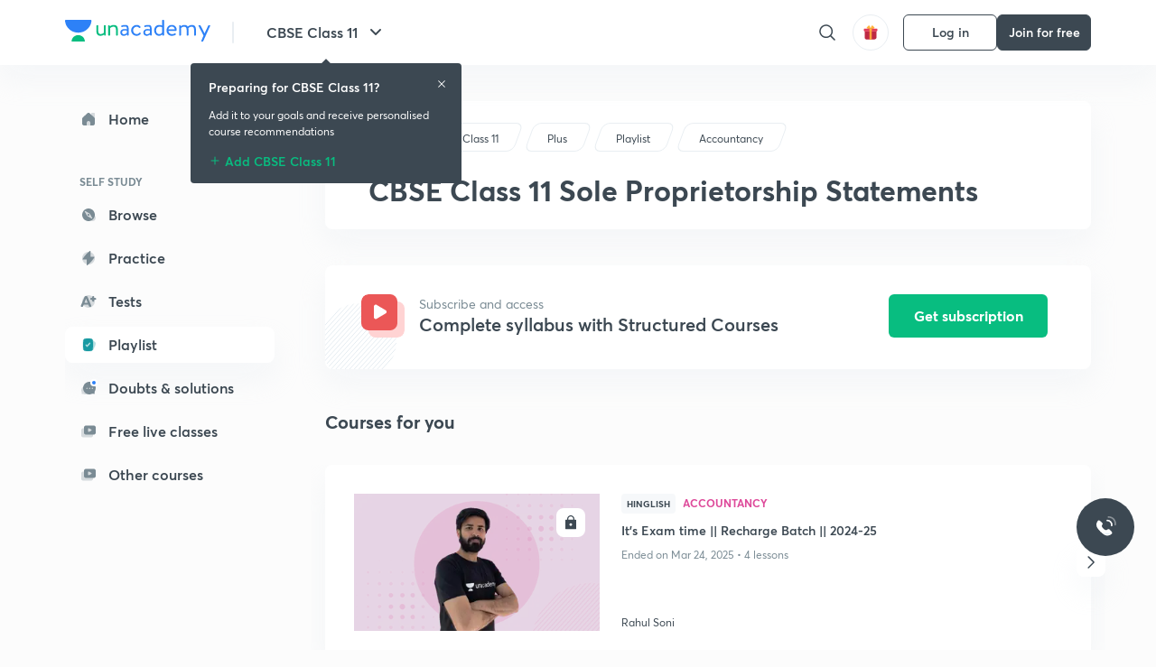

--- FILE ---
content_type: text/html; charset=utf-8
request_url: https://unacademy.com/goal/cbse-class-11/GWDPZ/topic/LKXIN/courses
body_size: 38537
content:
<!DOCTYPE html><html lang="en"><head><meta charSet="utf-8"/><link rel="canonical" href="https://unacademy.com/goal/cbse-class-11/GWDPZ/topic/LKXIN/courses"/><meta name="viewport" content="width=device-width, initial-scale=1.0"/><style>:root{
      --filter: 0;
      --theme: light;
      --color-opacity: 1;

      --color-base-0: #FCFCFC;
      --color-base-1: #FFFFFF;
      --color-base-light-0: #F7F9FB;
      --color-base-light-0-secondary: #F7F9FB;
      --color-base-fill: #3C4852;

      --color-text-primary: #3C4852;
      --color-text-secondary: #7A8B94;
      --color-text-tertiary: #FFFFFF;
      --color-text-secondary-light: #A6B3BA;
      --color-text-primary-light: #7A8B94;

      --color-shadow: rgba(233, 238, 242, 0.4);
      --color-shadow2: rgba(221, 230, 237, 0.4);
      --color-overlay: rgba(0, 0, 0, 0.5);
      --color-divider: #E9EEF2;
      --color-divider-secondary: #F0F4F7;
      --color-divider-tertiary: #3C4852;

      --color-primary-focus: #1E2429;
      --color-green-focus: #00965;
      --color-red-border-focus: #FEF5F5;
      --color-red-fill-focus: #C53D3D;
      --color-background:#FFF4E5;
      --color-progress-grey: #636D75;
      --color-progress-grey-secondary: #8A9197;
      --color-progress-base: #B1B6BA;
      --color-progress-base-secondary: #D8DADC;
      --color-purple: #E5E1FF;
      --color-purple-dark: #7F6EFC;
      --color-progress-base-primary: #000000;
      --color-purple-secondary: rgba(152, 117, 255, 0.1);
      --color-grey-background: #595959;

      --color-orange-1: #FFF5E5;

      --color-brown-1: #522C2C;
      --color-brown-2: #522C2C;
      --color-brown-3:  #A46840;

      --color-violet-1: #F7F9FB;
      --color-violet-2: #6B6D9C;

      --color-yellow-1: #B2863B;

      --color-blue-1: #45889F;

      --color-educator-bg: #F4F4F4;

      --color-accent-blue: #2d81f7;

      --color-red-1:#D84141;
      
      --color-red-2:#FFD8D8;

      --color-green-2: #08BD80;

      --color-grey-1: #e6e6e6;

      --color-blue-bg:rgba(45, 129, 247, 0.1);

      --color-blue-text: #086FFF;
    
      --color-bg-yellow: #FFFBEE;

       --color-brown-title: #905318;

      --color-green-bg: rgba(8, 189, 128, 0.1);

      --color-green-focus: rgba(0, 153, 101, 1);

      ;
  --color-i-white: #FFFFFF;
  --color-i-gray-93: #ABC9C7;
  --color-i-gray-94: #B9DFDC;
  --color-i-gray-95: #CADDDC;
  --color-i-gray-96: #DCEFED;
  --color-i-gray-97: #D8E6E5;
  --color-i-gray-98: #F3F5F7;
  --color-i-gray-99: #FCFCFC;
  --color-i-white-99: #EBF6F5;
  --color-i-green-99: #8DCCC5;
  --color-i-all-black: #000000;
  --color-i-pitch-black: #000000;
  --color-i-light-gray: #FCFCFCF;
  --color-i-white-v2: #8698a6;
  --color-i-white-v3: #FEFEFE;
  --color-i-gray: #627984;
  --color-i-gray-2: #CACACA;
  --color-i-gray-v2: #F0F4F7;
  --color-i-light-green: #E6F8F2;
  --color-i-light-orange: #FFEBCE;
  --color-i-light-red: #FFDAE1;
  --color-i-light-blue: #E5EDFA;
  --color-i-transparent-blue: #EAF2FE;
  --color-i-violet: #BA61D4;
  --color-i-vanilla: #F08FB4;
  --color-i-black: #3C4852;
  --color-i-black-light-25: rgba(60, 72, 82, 0.3);
  --color-i-dark-gray: #333333;
  --color-i-golden: #FFF7E8;
  --color-i-dark-gray-blue: #364049;
  
  --color-i-green: #08bd80;
  --color-i-green-light: rgba(8, 189, 128, 0.10);
  --color-i-green-focus: #009965;
  --color-i-blue: #2d81f7;
  --color-i-red: #eb5757;
  --color-i-red-light: rgba(235, 87, 87, 0.05);
  --color-i-red-focus: #C53D3D;
  --color-i-orange: #FFAD3B;
  

  --color-i-icon-gold: #F4D978;
  --color-i-icon-timer-gold: #D2B85A;
  --color-i-icon-butter: #DABC4C;
  --color-i-icon-butter-light: #FFE1BE52;
  --color-i-icon-black: #222222;
  --color-i-icon-dark-base: #2A2B2D;
  --color-i-icon-dark-header: #0909095c;
  --color-i-icon-dark-primary: #101010;
  --color-i-icon-dark-primary-transparent: #101010F2;
  --color-i-icon-light-hover: #2e2e2e;
  --color-i-icon-shadow: #3b3838bf;
  --color-i-icon-dark: #181919;
  --color-i-icon-dark-button: #242526;
  --color-i-icon-dark-secondary: #A2A0A2;
  --color-i-icon-dark-tertiary: #121212;
  --color-i-icon-dark-supporting: #424244;
  --color-i-icon-dark-supporting-secondary: #151515;
  --color-i-icon-light-tertiary: #F4F4F3;
  --color-i-icon-tacha: #CDB660;
  --color-i-icon-loader: #9098A3BF;
  --color-i-icon-progress: #FCFCFC30;
  --color-i-icon-overlay: #080808f2;
  --color-i-icon-gradient-1: #AA823D;
  --color-i-icon-gradient-2: #EFE288;
  --color-i-icon-gradient-3: #D1B85A;
  --color-i-icons-gradient: linear-gradient(261.69deg, #AA823D -0.19%, #EFE288 59.57%, #D1B85A 85.24%);
  --color-i-icons-skeleton-gradient: linear-gradient(90deg, rgba(0, 0, 0, 0),rgba(69, 64, 64, 0.23), rgba(0, 0, 0, 0));
  --color-i-icon-divider: #2A2B2D;
  --color-i-icon-base-fill: #F8F8F8;
  --color-i-icon-light-border: #2a2b2d6b;

  --color-i-accent-green: #08bd80;

  --color-i-text-black: #808080;
  --color-i-test: #4BB0D0;
  --color-i-combat: #2D81F7;
  --color-i-lmp: #5054cf;
  --color-i-silver: #837D8A;
  --color-i-light-silver: #E9E5EE;
  --color-i-divider: #e9eef2;
  --color-i-class: rgba(80, 84, 207, 0.15);
  --color-i-notes: rgba(255, 148, 115, 0.15);
  --color-i-practice: rgba(25, 154, 162, 0.15);
  --color-i-test-pink: rgba(234, 90, 143, 0.15);
  --color-i-combat-blue: rgba(60, 127, 250, 0.15);
  --color-i-white-transparent: rgba(252, 252, 252, 0.843);
  --color-i-winter-logo-blue: #003c8f;

  --color-i-facebook: #3B5998;
  --color-i-twitter: #00ACEE;
  --color-i-linkedIn: #0072B1;

  --color-i-light-gray: #FCFCFCF;
  --color-i-white-v2: #8698a6;
  --color-i-gray: #627984;
  --color-i-gray-v2: #F0F4F7;
  --color-i-gray-1: #a0a0a0;
  --color-i-gray-2: #c4c4c4;
  --color-i-gray-3: #9AAFBF;
  --color-i-gray-4: #EAEDF4;
  --color-i-gray-5: #D4DCE2;
  --color-i-gray-6: #F3F9FE;
  --color-i-gray-7: #F7F9FA;
  --color-i-gray-8: #94a8b3;
  --color-i-gray-9: #F4F4F3;
  --color-i-gray-10: #f8fafd;
  --color-i-gray-11: #DEE6EB;
  --color-i-gray-12: #828282;
  --color-i-gray-13: #7A8B94;
  --color-i-gray-14: #dde6ed;
  --color-i-gray-15: #7893a7;
  --color-i-gray-16: #EEEEEE;
  --color-i-gray-17: #6d6c84;
  --color-i-gray-18: #636D75;
  --color-i-gray-19: #f4f4f4;
  --color-i-gray-20: #babac0;
  --color-i-gray-21: #a0a0a5;
  --color-i-gray-22: #f0f0f0;
  --color-i-gray-23: #6d6d6d;
  --color-i-gray-24: #a0a096;
  --color-i-gray-25: #bcc5c9;
  --color-i-gray-26: #e1e0e0;
  --color-i-gray-27: #ededed;
  --color-i-gray-light-25: rgba(188, 197, 201, 0.3);
  --color-i-gray-28: #f8f8f8;
  --color-i-gray-29: #eBeBe8;
  --color-i-gray-30: rgba(0, 0, 0, 0.7);
  --color-i-gray-31: #d9d9d9;
  --color-i-gray-32: rgba(134, 152, 166, 0.12);
  --color-i-gray-33: rgba(255, 173, 59, 0.12);
  --color-i-gray-34: rgba(255, 255, 255, 0.14);
  --color-i-gray-35: #ebebeb;
  --color-i-gray-36: #f5f8fc;
  --color-i-gray-37: rgba(233, 238, 242, 0);
  --color-i-gray-38: #8B8B8B;
  --color-i-gray-39: #849295;
  --color-i-gray-40: #54748C;
  --color-i-gray-41: #f5f5f5;
  --color-i-gray-42: #8FA3B2;

  --color-i-violet-1: #7b8ab5;
  --color-i-violet-2: #493aaf;
  --color-i-violet-3: #ebe8ff;
  --color-i-violet-4: #5054CF;
  --color-i-violet-5: #4939ad;
  --color-i-violet-6: #eae7fa;
  --color-i-violet-7: #7b8ab5;
  --color-i-violet-8: #162e6d;
  --color-i-violet-9: #5754DB;
  --color-i-violet-10: #7D57EB;
  --color-i-violet-11: #F4F1FF;
  --color-i-violet-12: #7260E0;
  --color-i-violet-13: #9762f6;
  --color-i-violet-14: #8873FF;
  --color-i-violet-15: #9875FF;
  --color-i-violet-16: #070D1E;
  --color-i-violet-light: #B3C6F2;
  --color-i-violet-dark: #00154a;
  --color-i-violet-dark-1: #f7f9fb;
  --color-i-violet-light-1: #1f3262;
  --color-i-violet-17: #EDDEFF;
  --color-i-violet-18: #4B138F;
  --color-i-violet-19: #5816A9;
  --color-i-violet-20: #DFDEFF;
  --color-i-violet-21: #3B077A;
  --color-i-violet-22: #071437;
  --color-i-voilet-23: #745ae3;
  --color-i-voilet-24: rgba(45, 129, 247, 0.07);
  --color-i-voilet-25: #7B2C57;


  --color-i-blue: #2d81f7;
  --color-i-blue-1: #a9d4ff;
  --color-i-blue-2: #76baff;
  --color-i-blue-3: #1087ff;
  --color-i-blue-4: #1380d0;
  --color-i-blue-5: #e8f1ff;
  --color-i-blue-6: #f7faff;
  --color-i-blue-7: #3878D4;
  --color-i-blue-8: rgba(150, 194, 255, 0.8);
  --color-i-blue-9: #81b5ff;
  --color-i-blue-10: #f1f9ff;
  --color-i-blue-11: #f2f7fa;
  --color-i-blue-12: #54A4FF;
  --color-i-blue-13: rgba(229, 244, 255, 0.44);
  --color-i-blue-14: #eaf2fe;
  --color-i-blue-15: #eef6ff;
  --color-i-blue-16: #10A5D4;
  --color-i-blue-17: #5F8CF3;
  --color-i-blue-18: #408cf7;
  --color-i-blue-19: #1c76f3;
  --color-i-blue-20: #46BBE7;
  --color-i-blue-21: #0078d7;
  --color-i-blue-22: #f2f8ff;
  --color-i-blue-23: #086FFF;
  --color-i-blue-24: #20496b;
  --color-i-blue-25: #49BBDE;
  --color-i-blue-26: #ECF4FE;
  --color-i-blue-27: rgba(45, 129, 247, 0.1);
  --color-i-blue-28 : #d2e4fe;
  --color-i-blue-29 : #116ae8;
  --color-i-blue-30 : #CEE4FF;
  --color-i-blue-31 : #073D7F;
  --color-i-blue-32: #C2D8F3;
  --color-i-blue-33: #4A74BE;
  --color-i-blue-34: #3CAAEB;
  --color-i-blue-35 : #57b4f8;
  --color-i-blue-36: #C3D5E3;
  --color-i-blue-37: #E9F2FF;
  --color-i-blue-38: #209AB5;
  --color-i-blue-39: #069AB8;
  --color-i-blue-40: #3F51b5;
  --color-i-blue-41: #f8f8ff;
  --color-i-blue-42: rgba(32, 159, 177, 0.1);
  --color-i-blue-43: #004D81;
  --color-i-blue-44: #0D1837;
  --color-i-blue-45: #0D4491;
  --color-i-blue-46: #5873FF;
  --color-i-blue-47: #2d81f71a;
  --color-i-blue-48: #E6F0FE;

  --color-i-orange-1: #FFAD3B;
  --color-i-orange-2: #F19731;
  --color-i-orange-3: #FFEBCE;
  --color-i-orange-4: #ffeed7;
  --color-i-orange-5: #ffdc96;
  --color-i-orange-6: #fff0d0;
  --color-i-orange-7: #fff6e2;
  --color-i-orange-8: #fae3bd;
  --color-i-orange-9: #ffedd3;
  --color-i-orange-10: #fffbeb;
  --color-i-orange-11: #FFB800;
  --color-i-orange-12: #FDD0A8;
  --color-i-orange-13: #FFAA00;
  --color-i-orange-14: #FFF7EC;
  --color-i-orange-15: #EBD3A7;
  --color-i-orange-16: rgba(255, 173, 59, 0.12);
  --color-i-orange-17: rgba(233, 149, 23, 0.1);
  --color-i-orange-18: #FFF9F0;
  --color-i-orange-19: #FFF0DE;
  --color-i-orange-20: #F4D199;
  --color-i-orange-21: #FFF6EA;
  --color-i-orange-22: #ff9502;
  --color-i-orange-23: #833D0F;
  --color-i-orange-24: #FDC473CC;

  
  --color-i-yellow-1: #F1C119;
  --color-i-yellow-2: #FFE294;
  --color-i-yellow-3: #fff2d7;
  --color-i-yellow-4: #FDB858;
  --color-i-yellow-5: #FF9706;
  --color-i-yellow-6: #FFF3C9;
  --color-i-yellow-7: #CBA678;
  --color-i-yellow-8: #FCF8E7;
  --color-i-yellow-9: #fffefc;
  --color-i-yellow-10: #E79422;
  --color-i-yellow-13: #FFDA7C;
  --color-i-yellow-14: #F1B334;
  

  --color-i-pink-1: #fdeeee;
  --color-i-pink-2: #FFDAE1;
  --color-i-pink-3: #ffcdcd;
  --color-i-pink-4: #fe7b7c;
  --color-i-pink-5: #FFF4F4;
  --color-i-pink-6: #FDEFEF;
  --color-i-pink-7: #ff8080;


  --color-i-red-focus: #C53D3D;
  --color-i-red: #eb5757;
  --color-i-red-1: #F67474;
  --color-i-red-2: #EA6060;
  --color-i-red-3: #EB5757;
  --color-i-red-4:  #EB57571A;

  --color-i-brown-1: #B67245;
  --color-i-brown-2: #905318;
  --color-i-brown-3: #ab8355;
  --color-i-brown-4: #6C2A18;
  --color-i-brown-5: #6C520B;
  --color-i-brown-6: rgba(255, 173, 59, 0.2);
  --color-i-brown-7: #522C2C;
  --color-i-brown-8: #5D3402;
  --color-i-brown-9: #594602;
  --color-i-brown-10: #93550A;
  --color-i-brown-11: #885626;
  --color-i-brown-12: rgba(255, 173, 59, 0.1);
  --color-i-brown-13:  #DE7800;
  --color-i-brown-14: #CD691E;


  --color-i-turquoise-1: #21C5C6;
  --color-i-turquoise-2: #17AEB5;
  --color-i-turquoise-3: #a9f4fc;
  --color-i-turquoise-4: #199AA2;
  --color-i-turquoise-5: #01BCDB;
  --color-i-turquoise-6: #1FC1C1;

  --color-i-light-green: #E6F8F2;
  --color-i-green: #08bd80;
  --color-i-green-focus: #009965;
  --color-i-accent-green: #08bd80;
  --color-i-quiz: #04AA82;
  --color-i-green-1: #eefff7;
  --color-i-green-2: #cdfbe5;
  --color-i-green-3: #93B112;
  --color-i-green-4: #079364;
  --color-i-green-5: #62DBB2;
  --color-i-green-6: #E3F5EF;
  --color-i-green-7: #01B196;
  --color-i-green-8: #199AA2;
  --color-i-green-9: #1CC18A;
  --color-i-green-10: #E7F9F3;
  --color-i-green-11: #44A182;
  --color-i-green-12: rgba(8, 189, 128, 0.1);
  --color-i-green-13: #CAFFFF;
  --color-i-green-14: #086969;
  --color-i-green-15: #D5FFEB;
  --color-i-green-16: #00312A;
  --color-i-green-17: #008E7E;
  --color-i-green-18: #0099651A;

  --color-i-pitch-black: #000000;
  --color-i-black-1: #202022;
  --color-i-black-2: #0b1a3e;
  --color-i-black-3: #1f2432;
  --color-i-black-4: #071128;
  --color-i-black-5: #2c2c2e;
  --color-i-black-6: rgba(11, 11, 11, 0.4);
  --color-i-black-7: #2C3236;
  --color-i-black-8: #404040;
  --color-i-black-9: #01100D;
  --color-i-black-10: #00000080;

  --color-i-gold-1: #FED05C;
  --color-i-gold-2: #FDF5E4;
  --color-i-gold-3: #FFE6B2;
  --color-i-gold-4: #FFF8E0;

  --color-i-silver-1: #F8FBFD;
  --color-i-silver-2: #E2EDF4;

  --color-i-highlight: #FFEEC4;
  --color-i-current-highlight: #FBD39B;
  --color-i-yellow-11: #fffaf3;
  --color-i-yellow-12: #fef4e6;
  --color-i-orange-light: #FFAD3B;
  --color-i-orange-streaks: #FFB54E;
  --color-i-orange-dark: #f99d47;
  --color-i-blue-streaks: #34A4FF;

  --color-rank-pill-1: #B2863B;
  --color-rank-pill-2: #45889F;
  --color-rank-pill-3: #A46840;
  --color-rank-pill-4: #6B6D9C;

  --color-accent-blue: #2d81f7;

  --color-red-1:#D84141;
      
  --color-red-2:#FFD8D8;

  --color-green-2: #08BD80;

  --color-grey-1: #e6e6e6;

}</style><link rel="preload" as="image" imageSrcSet="https://static.uacdn.net/production/_next/static/images/logo.svg?q=75&amp;auto=format%2Ccompress&amp;w=256 1x, https://static.uacdn.net/production/_next/static/images/logo.svg?q=75&amp;auto=format%2Ccompress&amp;w=384 2x"/><link rel="preload" as="image" imageSrcSet="https://static.uacdn.net/production/_next/static/images/giftHomePage.svg?q=75&amp;auto=format%2Ccompress&amp;w=32 1x, https://static.uacdn.net/production/_next/static/images/giftHomePage.svg?q=75&amp;auto=format%2Ccompress&amp;w=48 2x"/><meta name="twitter:card" content="summary"/><meta name="twitter:creator" content="@unacademy"/><meta property="og:type" content="website"/><meta property="og:image:width" content="800"/><meta property="og:image:height" content="600"/><meta property="og:site_name" content="Unacademy"/><meta property="theme-color" content="FFA500"/><meta property="twitter:app:id:iphone" content="1342565069"/><meta property="twitter:app:id:ipad" content="1342565069"/><meta property="twitter:app:id:googleplay" content="4976430399163977061"/><meta property="twitter:app:url:iphone" content="medium://p/9fd506428204"/><meta property="twitter:app:name:iphone" content="Unacademy IOS"/><meta property="al:ios:app_name" content="Unacademy IOS"/><meta property="al:ios:app_store_id" content="1342565069"/><meta property="al:ios:url" content="medium://p/9fd506428204"/><meta property="al:android:package" content="com.unacademyapp"/><meta property="al:android:url" content="unacademy://goal/ssc-exams/VLEMN/free"/><meta property="al:android:app_name" content="Unacademy Android"/><meta name="robots" content="index,follow"/><meta name="googlebot" content="index,follow"/><meta property="og:url" content="https://unacademy.com/goal/cbse-class-11/GWDPZ/topic/sole-proprietorship-statements/LKXIN"/><meta property="og:image"/><meta property="og:title" content="CBSE Class 11 Sole Proprietorship Statements - Prepare with Unacademy"/><meta name="description" content="Enroll for CBSE Class 11 Sole Proprietorship Statements Course on Unacademy and learn
  from Top Educators. Subscribe today and get access to complete syllabus and course."/><meta property="og:description" content="Enroll for CBSE Class 11 Sole Proprietorship Statements Course on Unacademy and learn
  from Top Educators. Subscribe today and get access to complete syllabus and course."/><script type="application/ld+json">{"@context":"https:\/\/schema.org\/","@graph":[{"@context":"https:\/\/schema.org\/","@type":"BreadcrumbList","itemListElement":[{"@type":"ListItem","position":1,"name":"Explore","item":"https:\/\/unacademy.com\/explore"},{"@type":"ListItem","position":2,"name":"CBSE Class 11","item":"https:\/\/unacademy.com\/goal\/cbse-class-11\/GWDPZ"},{"@type":"ListItem","position":3,"name":"Syllabus","item":"https:\/\/unacademy.com\/goal\/cbse-class-11\/GWDPZ\/topics"},{"@type":"ListItem","position":4,"name":"Accountancy","item":"https:\/\/unacademy.com\/goal\/cbse-class-11\/GWDPZ\/topic\/sole-proprietorship-statements\/"},{"@type":"ListItem","position":5,"name":"Sole Proprietorship Statements","item":"https:\/\/unacademy.com\/goal\/cbse-class-11\/GWDPZ\/topic\/sole-proprietorship-statements\/LKXIN"}]},[{"hasCourseInstance":{"@type":"CourseInstance","courseMode":"Online"},"@id":"https:\/\/unacademy.com\/goal\/cbse-class-11\/GWDPZ\/topic\/LKXIN\/courses","about":{"name":"CBSE Class 11"},"@context":"http:\/\/schema.org","isAccessibleForFree":"http:\/\/schema.org\/False","name":"CBSE Class 11 Sole Proprietorship Statements","provider":{"@type":"Organization","name":"Unacademy"},"@type":"Course","description":"Enroll for CBSE Class 11 Sole Proprietorship Statements Course on Unacademy and learn\n  from Top Educators. Subscribe today and get access to complete syllabus and course."}]]}</script><title>CBSE Class 11 Sole Proprietorship Statements - Prepare with Unacademy</title><meta name="next-head-count" content="33"/><link rel="shortcut icon" href="https://static.uacdn.net/production/_next/static/favicon.ico"/><meta name="theme-color" content="#3C4852"/><link rel="manifest" href="/static/manifest.json" crossorigin="use-credentials"/><meta name="mobile-web-app-capable" content="yes"/><meta name="apple-mobile-web-app-capable" content="yes"/><meta name="application-name" content="Unacademy"/><meta name="apple-mobile-web-app-title" content="Unacademy"/><meta property="og:logo" content="https://static.uacdn.net/production/_next/static/icons/icon-72x72.png"/><meta property="og:logo" content="https://static.uacdn.net/production/_next/static/icons/icon-96x96.png"/><meta property="og:logo" content="https://static.uacdn.net/production/_next/static/icons/icon-128x128.png"/><meta property="og:logo" content="https://static.uacdn.net/production/_next/static/icons/icon-144x144.png"/><meta property="og:logo" content="https://static.uacdn.net/production/_next/static/icons/icon-152x152.png"/><meta property="og:logo" content="https://static.uacdn.net/production/_next/static/icons/icon-192x192.png"/><meta property="og:logo" content="https://static.uacdn.net/production/_next/static/icons/icon-384x384.png"/><meta property="og:logo" content="https://static.uacdn.net/production/_next/static/icons/icon-512x512.png"/><link rel="apple-touch-icon" href="https://static.uacdn.net/production/_next/static/icons/icon-192x192.png"/><meta name="msapplication-starturl" content="/"/><link rel="preconnect" href="https://static.uacdn.net" crossorigin="true"/><link rel="preconnect" href="https://errors3.unacademy.com/" crossorigin="true"/><link rel="dns-prefetch" href="https://www.google-analytics.com" crossorigin="true"/><script async="" src="https://www.googletagmanager.com/gtag/js?id=GTM-5F85XTW"></script><script>
            window.dataLayer = window.dataLayer || [];
            function gtag(){dataLayer.push(arguments);}
            gtag('js', new Date());
            gtag('config', 'GTM-5F85XTW', {
              page_path: window.location.pathname,
            });
          </script><noscript data-n-css=""></noscript><script defer="" nomodule="" src="https://static.uacdn.net/production/_next/static/chunks/polyfills-c67a75d1b6f99dc8.js"></script><script data-partytown-config="">
            partytown = {
              lib: "https://static.uacdn.net/production/_next/static/~partytown/"
            };
          </script><script data-partytown="">!(function(w,p,f,c){c=w[p]=w[p]||{};c[f]=(c[f]||[])})(window,'partytown','forward');/* Partytown 0.7.5 - MIT builder.io */
!function(t,e,n,i,r,o,a,d,s,c,p,l){function u(){l||(l=1,"/"==(a=(o.lib||"/~partytown/")+(o.debug?"debug/":""))[0]&&(s=e.querySelectorAll('script[type="text/partytown"]'),i!=t?i.dispatchEvent(new CustomEvent("pt1",{detail:t})):(d=setTimeout(f,1e4),e.addEventListener("pt0",w),r?h(1):n.serviceWorker?n.serviceWorker.register(a+(o.swPath||"partytown-sw.js"),{scope:a}).then((function(t){t.active?h():t.installing&&t.installing.addEventListener("statechange",(function(t){"activated"==t.target.state&&h()}))}),console.error):f())))}function h(t){c=e.createElement(t?"script":"iframe"),t||(c.setAttribute("style","display:block;width:0;height:0;border:0;visibility:hidden"),c.setAttribute("aria-hidden",!0)),c.src=a+"partytown-"+(t?"atomics.js?v=0.7.5":"sandbox-sw.html?"+Date.now()),e.body.appendChild(c)}function f(n,r){for(w(),i==t&&(o.forward||[]).map((function(e){delete t[e.split(".")[0]]})),n=0;n<s.length;n++)(r=e.createElement("script")).innerHTML=s[n].innerHTML,e.head.appendChild(r);c&&c.parentNode.removeChild(c)}function w(){clearTimeout(d)}o=t.partytown||{},i==t&&(o.forward||[]).map((function(e){p=t,e.split(".").map((function(e,n,i){p=p[i[n]]=n+1<i.length?"push"==i[n+1]?[]:p[i[n]]||{}:function(){(t._ptf=t._ptf||[]).push(i,arguments)}}))})),"complete"==e.readyState?u():(t.addEventListener("DOMContentLoaded",u),t.addEventListener("load",u))}(window,document,navigator,top,window.crossOriginIsolated);</script><script id="gtm-script" type="text/partytown" data-nscript="worker">
            (function(w,d,s,l,i){w[l]=w[l]||[];w[l].push({'gtm.start':
            new Date().getTime(),event:'gtm.js'});var f=d.getElementsByTagName(s)[0],
            j=d.createElement(s),dl=l!='dataLayer'?'&l='+l:'';j.async=true;j.src=
            'https://www.googletagmanager.com/gtm.js?id='+i+dl;f.parentNode.insertBefore(j,f);
            })(window,document,'script','dataLayer', 'GTM-5F85XTW');
          </script><script src="https://static.uacdn.net/production/_next/static/chunks/webpack-65eb95c6faeef980.js" defer=""></script><script src="https://static.uacdn.net/production/_next/static/chunks/framework-a276e7e779152ce1.js" defer=""></script><script src="https://static.uacdn.net/production/_next/static/chunks/main-dcb22855a541aa7b.js" defer=""></script><script src="https://static.uacdn.net/production/_next/static/chunks/pages/_app-101e7e021ec0aebc.js" defer=""></script><script src="https://static.uacdn.net/production/_next/static/chunks/35303-0dc2cd0f75d6182a.js" defer=""></script><script src="https://static.uacdn.net/production/_next/static/chunks/5566-7c63988a5b741702.js" defer=""></script><script src="https://static.uacdn.net/production/_next/static/chunks/82492-c3b8df39b65cc4fc.js" defer=""></script><script src="https://static.uacdn.net/production/_next/static/chunks/2185-515a773abe8a6bea.js" defer=""></script><script src="https://static.uacdn.net/production/_next/static/chunks/36688-955528e047729d4e.js" defer=""></script><script src="https://static.uacdn.net/production/_next/static/chunks/89755-1a9999752ce09eac.js" defer=""></script><script src="https://static.uacdn.net/production/_next/static/chunks/50361-2e4664fde80d339a.js" defer=""></script><script src="https://static.uacdn.net/production/_next/static/chunks/13025-322410a968151173.js" defer=""></script><script src="https://static.uacdn.net/production/_next/static/chunks/35002-3cf387de2026a8da.js" defer=""></script><script src="https://static.uacdn.net/production/_next/static/chunks/65127-69f753063dff5e09.js" defer=""></script><script src="https://static.uacdn.net/production/_next/static/chunks/19802-f805ed6562385c99.js" defer=""></script><script src="https://static.uacdn.net/production/_next/static/chunks/17321-af3b2419f8e1be95.js" defer=""></script><script src="https://static.uacdn.net/production/_next/static/chunks/868-f2054ee19048d5cd.js" defer=""></script><script src="https://static.uacdn.net/production/_next/static/chunks/86879-68c9149ae091dd55.js" defer=""></script><script src="https://static.uacdn.net/production/_next/static/chunks/21322-eca98eb8746461ff.js" defer=""></script><script src="https://static.uacdn.net/production/_next/static/chunks/42353-5f824ed056d878e2.js" defer=""></script><script src="https://static.uacdn.net/production/_next/static/chunks/42057-6a10ce76b69419c8.js" defer=""></script><script src="https://static.uacdn.net/production/_next/static/chunks/26013-0084bda2a6ff4ebd.js" defer=""></script><script src="https://static.uacdn.net/production/_next/static/chunks/57131-26b333bdb760cd2b.js" defer=""></script><script src="https://static.uacdn.net/production/_next/static/chunks/50618-ea95c7a2071db5a8.js" defer=""></script><script src="https://static.uacdn.net/production/_next/static/chunks/75948-faddf5ac85331de4.js" defer=""></script><script src="https://static.uacdn.net/production/_next/static/chunks/55047-1ddfcf06a4067e39.js" defer=""></script><script src="https://static.uacdn.net/production/_next/static/chunks/4881-09e438eecb2670b2.js" defer=""></script><script src="https://static.uacdn.net/production/_next/static/chunks/31274-bec28b78f53b3804.js" defer=""></script><script src="https://static.uacdn.net/production/_next/static/chunks/20381-5ede3d60645fc69a.js" defer=""></script><script src="https://static.uacdn.net/production/_next/static/chunks/61944-c7e140a4d8b78fdf.js" defer=""></script><script src="https://static.uacdn.net/production/_next/static/chunks/4467-fe5026d3d06b12dc.js" defer=""></script><script src="https://static.uacdn.net/production/_next/static/chunks/15810-cc2994394893b563.js" defer=""></script><script src="https://static.uacdn.net/production/_next/static/chunks/pages/goal/%5BgoalSlug%5D/%5BgoalUID%5D/topic/%5BtopicUid%5D/courses-0ad501b165f97f58.js" defer=""></script><script src="https://static.uacdn.net/production/_next/static/puUBC5nO5NFbxYYIQU0Sw/_buildManifest.js" defer=""></script><script src="https://static.uacdn.net/production/_next/static/puUBC5nO5NFbxYYIQU0Sw/_ssgManifest.js" defer=""></script><style id="jss-server-side">.MuiPaper-root {
  color: rgba(0, 0, 0, 0.87);
  transition: box-shadow 300ms cubic-bezier(0.4, 0, 0.2, 1) 0ms;
  background-color: #fff;
}
.MuiPaper-rounded {
  border-radius: 4px;
}
.MuiPaper-outlined {
  border: 1px solid rgba(0, 0, 0, 0.12);
}
.MuiPaper-elevation0 {
  box-shadow: none;
}
.MuiPaper-elevation1 {
  box-shadow: 0px 2px 1px -1px rgba(0,0,0,0.2),0px 1px 1px 0px rgba(0,0,0,0.14),0px 1px 3px 0px rgba(0,0,0,0.12);
}
.MuiPaper-elevation2 {
  box-shadow: 0px 3px 1px -2px rgba(0,0,0,0.2),0px 2px 2px 0px rgba(0,0,0,0.14),0px 1px 5px 0px rgba(0,0,0,0.12);
}
.MuiPaper-elevation3 {
  box-shadow: 0px 3px 3px -2px rgba(0,0,0,0.2),0px 3px 4px 0px rgba(0,0,0,0.14),0px 1px 8px 0px rgba(0,0,0,0.12);
}
.MuiPaper-elevation4 {
  box-shadow: 0px 2px 4px -1px rgba(0,0,0,0.2),0px 4px 5px 0px rgba(0,0,0,0.14),0px 1px 10px 0px rgba(0,0,0,0.12);
}
.MuiPaper-elevation5 {
  box-shadow: 0px 3px 5px -1px rgba(0,0,0,0.2),0px 5px 8px 0px rgba(0,0,0,0.14),0px 1px 14px 0px rgba(0,0,0,0.12);
}
.MuiPaper-elevation6 {
  box-shadow: 0px 3px 5px -1px rgba(0,0,0,0.2),0px 6px 10px 0px rgba(0,0,0,0.14),0px 1px 18px 0px rgba(0,0,0,0.12);
}
.MuiPaper-elevation7 {
  box-shadow: 0px 4px 5px -2px rgba(0,0,0,0.2),0px 7px 10px 1px rgba(0,0,0,0.14),0px 2px 16px 1px rgba(0,0,0,0.12);
}
.MuiPaper-elevation8 {
  box-shadow: 0px 5px 5px -3px rgba(0,0,0,0.2),0px 8px 10px 1px rgba(0,0,0,0.14),0px 3px 14px 2px rgba(0,0,0,0.12);
}
.MuiPaper-elevation9 {
  box-shadow: 0px 5px 6px -3px rgba(0,0,0,0.2),0px 9px 12px 1px rgba(0,0,0,0.14),0px 3px 16px 2px rgba(0,0,0,0.12);
}
.MuiPaper-elevation10 {
  box-shadow: 0px 6px 6px -3px rgba(0,0,0,0.2),0px 10px 14px 1px rgba(0,0,0,0.14),0px 4px 18px 3px rgba(0,0,0,0.12);
}
.MuiPaper-elevation11 {
  box-shadow: 0px 6px 7px -4px rgba(0,0,0,0.2),0px 11px 15px 1px rgba(0,0,0,0.14),0px 4px 20px 3px rgba(0,0,0,0.12);
}
.MuiPaper-elevation12 {
  box-shadow: 0px 7px 8px -4px rgba(0,0,0,0.2),0px 12px 17px 2px rgba(0,0,0,0.14),0px 5px 22px 4px rgba(0,0,0,0.12);
}
.MuiPaper-elevation13 {
  box-shadow: 0px 7px 8px -4px rgba(0,0,0,0.2),0px 13px 19px 2px rgba(0,0,0,0.14),0px 5px 24px 4px rgba(0,0,0,0.12);
}
.MuiPaper-elevation14 {
  box-shadow: 0px 7px 9px -4px rgba(0,0,0,0.2),0px 14px 21px 2px rgba(0,0,0,0.14),0px 5px 26px 4px rgba(0,0,0,0.12);
}
.MuiPaper-elevation15 {
  box-shadow: 0px 8px 9px -5px rgba(0,0,0,0.2),0px 15px 22px 2px rgba(0,0,0,0.14),0px 6px 28px 5px rgba(0,0,0,0.12);
}
.MuiPaper-elevation16 {
  box-shadow: 0px 8px 10px -5px rgba(0,0,0,0.2),0px 16px 24px 2px rgba(0,0,0,0.14),0px 6px 30px 5px rgba(0,0,0,0.12);
}
.MuiPaper-elevation17 {
  box-shadow: 0px 8px 11px -5px rgba(0,0,0,0.2),0px 17px 26px 2px rgba(0,0,0,0.14),0px 6px 32px 5px rgba(0,0,0,0.12);
}
.MuiPaper-elevation18 {
  box-shadow: 0px 9px 11px -5px rgba(0,0,0,0.2),0px 18px 28px 2px rgba(0,0,0,0.14),0px 7px 34px 6px rgba(0,0,0,0.12);
}
.MuiPaper-elevation19 {
  box-shadow: 0px 9px 12px -6px rgba(0,0,0,0.2),0px 19px 29px 2px rgba(0,0,0,0.14),0px 7px 36px 6px rgba(0,0,0,0.12);
}
.MuiPaper-elevation20 {
  box-shadow: 0px 10px 13px -6px rgba(0,0,0,0.2),0px 20px 31px 3px rgba(0,0,0,0.14),0px 8px 38px 7px rgba(0,0,0,0.12);
}
.MuiPaper-elevation21 {
  box-shadow: 0px 10px 13px -6px rgba(0,0,0,0.2),0px 21px 33px 3px rgba(0,0,0,0.14),0px 8px 40px 7px rgba(0,0,0,0.12);
}
.MuiPaper-elevation22 {
  box-shadow: 0px 10px 14px -6px rgba(0,0,0,0.2),0px 22px 35px 3px rgba(0,0,0,0.14),0px 8px 42px 7px rgba(0,0,0,0.12);
}
.MuiPaper-elevation23 {
  box-shadow: 0px 11px 14px -7px rgba(0,0,0,0.2),0px 23px 36px 3px rgba(0,0,0,0.14),0px 9px 44px 8px rgba(0,0,0,0.12);
}
.MuiPaper-elevation24 {
  box-shadow: 0px 11px 15px -7px rgba(0,0,0,0.2),0px 24px 38px 3px rgba(0,0,0,0.14),0px 9px 46px 8px rgba(0,0,0,0.12);
}
.MuiButtonBase-root {
  color: inherit;
  border: 0;
  cursor: pointer;
  margin: 0;
  display: inline-flex;
  outline: 0;
  padding: 0;
  position: relative;
  align-items: center;
  user-select: none;
  border-radius: 0;
  vertical-align: middle;
  -moz-appearance: none;
  justify-content: center;
  text-decoration: none;
  background-color: transparent;
  -webkit-appearance: none;
  -webkit-tap-highlight-color: transparent;
}
.MuiButtonBase-root::-moz-focus-inner {
  border-style: none;
}
.MuiButtonBase-root.Mui-disabled {
  cursor: default;
  pointer-events: none;
}
@media print {
  .MuiButtonBase-root {
    color-adjust: exact;
  }
}
  .MuiIconButton-root {
    flex: 0 0 auto;
    color: rgba(0, 0, 0, 0.54);
    padding: 12px;
    overflow: visible;
    font-size: 1.5rem;
    text-align: center;
    transition: background-color 150ms cubic-bezier(0.4, 0, 0.2, 1) 0ms;
    border-radius: 50%;
  }
  .MuiIconButton-root:hover {
    background-color: rgba(0, 0, 0, 0.04);
  }
  .MuiIconButton-root.Mui-disabled {
    color: rgba(0, 0, 0, 0.26);
    background-color: transparent;
  }
@media (hover: none) {
  .MuiIconButton-root:hover {
    background-color: transparent;
  }
}
  .MuiIconButton-edgeStart {
    margin-left: -12px;
  }
  .MuiIconButton-sizeSmall.MuiIconButton-edgeStart {
    margin-left: -3px;
  }
  .MuiIconButton-edgeEnd {
    margin-right: -12px;
  }
  .MuiIconButton-sizeSmall.MuiIconButton-edgeEnd {
    margin-right: -3px;
  }
  .MuiIconButton-colorInherit {
    color: inherit;
  }
  .MuiIconButton-colorPrimary {
    color: #3f51b5;
  }
  .MuiIconButton-colorPrimary:hover {
    background-color: rgba(63, 81, 181, 0.04);
  }
@media (hover: none) {
  .MuiIconButton-colorPrimary:hover {
    background-color: transparent;
  }
}
  .MuiIconButton-colorSecondary {
    color: #f50057;
  }
  .MuiIconButton-colorSecondary:hover {
    background-color: rgba(245, 0, 87, 0.04);
  }
@media (hover: none) {
  .MuiIconButton-colorSecondary:hover {
    background-color: transparent;
  }
}
  .MuiIconButton-sizeSmall {
    padding: 3px;
    font-size: 1.125rem;
  }
  .MuiIconButton-label {
    width: 100%;
    display: flex;
    align-items: inherit;
    justify-content: inherit;
  }
  .MuiButton-root {
    color: rgba(0, 0, 0, 0.87);
    padding: 6px 16px;
    font-size: 0.875rem;
    min-width: 64px;
    box-sizing: border-box;
    transition: background-color 250ms cubic-bezier(0.4, 0, 0.2, 1) 0ms,box-shadow 250ms cubic-bezier(0.4, 0, 0.2, 1) 0ms,border 250ms cubic-bezier(0.4, 0, 0.2, 1) 0ms;
    font-family: "Roboto", "Helvetica", "Arial", sans-serif;
    font-weight: 500;
    line-height: 1.75;
    border-radius: 4px;
    letter-spacing: 0.02857em;
    text-transform: uppercase;
  }
  .MuiButton-root:hover {
    text-decoration: none;
    background-color: rgba(0, 0, 0, 0.04);
  }
  .MuiButton-root.Mui-disabled {
    color: rgba(0, 0, 0, 0.26);
  }
@media (hover: none) {
  .MuiButton-root:hover {
    background-color: transparent;
  }
}
  .MuiButton-root:hover.Mui-disabled {
    background-color: transparent;
  }
  .MuiButton-label {
    width: 100%;
    display: inherit;
    align-items: inherit;
    justify-content: inherit;
  }
  .MuiButton-text {
    padding: 6px 8px;
  }
  .MuiButton-textPrimary {
    color: #3f51b5;
  }
  .MuiButton-textPrimary:hover {
    background-color: rgba(63, 81, 181, 0.04);
  }
@media (hover: none) {
  .MuiButton-textPrimary:hover {
    background-color: transparent;
  }
}
  .MuiButton-textSecondary {
    color: #f50057;
  }
  .MuiButton-textSecondary:hover {
    background-color: rgba(245, 0, 87, 0.04);
  }
@media (hover: none) {
  .MuiButton-textSecondary:hover {
    background-color: transparent;
  }
}
  .MuiButton-outlined {
    border: 1px solid rgba(0, 0, 0, 0.23);
    padding: 5px 15px;
  }
  .MuiButton-outlined.Mui-disabled {
    border: 1px solid rgba(0, 0, 0, 0.12);
  }
  .MuiButton-outlinedPrimary {
    color: #3f51b5;
    border: 1px solid rgba(63, 81, 181, 0.5);
  }
  .MuiButton-outlinedPrimary:hover {
    border: 1px solid #3f51b5;
    background-color: rgba(63, 81, 181, 0.04);
  }
@media (hover: none) {
  .MuiButton-outlinedPrimary:hover {
    background-color: transparent;
  }
}
  .MuiButton-outlinedSecondary {
    color: #f50057;
    border: 1px solid rgba(245, 0, 87, 0.5);
  }
  .MuiButton-outlinedSecondary:hover {
    border: 1px solid #f50057;
    background-color: rgba(245, 0, 87, 0.04);
  }
  .MuiButton-outlinedSecondary.Mui-disabled {
    border: 1px solid rgba(0, 0, 0, 0.26);
  }
@media (hover: none) {
  .MuiButton-outlinedSecondary:hover {
    background-color: transparent;
  }
}
  .MuiButton-contained {
    color: rgba(0, 0, 0, 0.87);
    box-shadow: 0px 3px 1px -2px rgba(0,0,0,0.2),0px 2px 2px 0px rgba(0,0,0,0.14),0px 1px 5px 0px rgba(0,0,0,0.12);
    background-color: #e0e0e0;
  }
  .MuiButton-contained:hover {
    box-shadow: 0px 2px 4px -1px rgba(0,0,0,0.2),0px 4px 5px 0px rgba(0,0,0,0.14),0px 1px 10px 0px rgba(0,0,0,0.12);
    background-color: #d5d5d5;
  }
  .MuiButton-contained.Mui-focusVisible {
    box-shadow: 0px 3px 5px -1px rgba(0,0,0,0.2),0px 6px 10px 0px rgba(0,0,0,0.14),0px 1px 18px 0px rgba(0,0,0,0.12);
  }
  .MuiButton-contained:active {
    box-shadow: 0px 5px 5px -3px rgba(0,0,0,0.2),0px 8px 10px 1px rgba(0,0,0,0.14),0px 3px 14px 2px rgba(0,0,0,0.12);
  }
  .MuiButton-contained.Mui-disabled {
    color: rgba(0, 0, 0, 0.26);
    box-shadow: none;
    background-color: rgba(0, 0, 0, 0.12);
  }
@media (hover: none) {
  .MuiButton-contained:hover {
    box-shadow: 0px 3px 1px -2px rgba(0,0,0,0.2),0px 2px 2px 0px rgba(0,0,0,0.14),0px 1px 5px 0px rgba(0,0,0,0.12);
    background-color: #e0e0e0;
  }
}
  .MuiButton-contained:hover.Mui-disabled {
    background-color: rgba(0, 0, 0, 0.12);
  }
  .MuiButton-containedPrimary {
    color: #fff;
    background-color: #3f51b5;
  }
  .MuiButton-containedPrimary:hover {
    background-color: #303f9f;
  }
@media (hover: none) {
  .MuiButton-containedPrimary:hover {
    background-color: #3f51b5;
  }
}
  .MuiButton-containedSecondary {
    color: #fff;
    background-color: #f50057;
  }
  .MuiButton-containedSecondary:hover {
    background-color: #c51162;
  }
@media (hover: none) {
  .MuiButton-containedSecondary:hover {
    background-color: #f50057;
  }
}
  .MuiButton-disableElevation {
    box-shadow: none;
  }
  .MuiButton-disableElevation:hover {
    box-shadow: none;
  }
  .MuiButton-disableElevation.Mui-focusVisible {
    box-shadow: none;
  }
  .MuiButton-disableElevation:active {
    box-shadow: none;
  }
  .MuiButton-disableElevation.Mui-disabled {
    box-shadow: none;
  }
  .MuiButton-colorInherit {
    color: inherit;
    border-color: currentColor;
  }
  .MuiButton-textSizeSmall {
    padding: 4px 5px;
    font-size: 0.8125rem;
  }
  .MuiButton-textSizeLarge {
    padding: 8px 11px;
    font-size: 0.9375rem;
  }
  .MuiButton-outlinedSizeSmall {
    padding: 3px 9px;
    font-size: 0.8125rem;
  }
  .MuiButton-outlinedSizeLarge {
    padding: 7px 21px;
    font-size: 0.9375rem;
  }
  .MuiButton-containedSizeSmall {
    padding: 4px 10px;
    font-size: 0.8125rem;
  }
  .MuiButton-containedSizeLarge {
    padding: 8px 22px;
    font-size: 0.9375rem;
  }
  .MuiButton-fullWidth {
    width: 100%;
  }
  .MuiButton-startIcon {
    display: inherit;
    margin-left: -4px;
    margin-right: 8px;
  }
  .MuiButton-startIcon.MuiButton-iconSizeSmall {
    margin-left: -2px;
  }
  .MuiButton-endIcon {
    display: inherit;
    margin-left: 8px;
    margin-right: -4px;
  }
  .MuiButton-endIcon.MuiButton-iconSizeSmall {
    margin-right: -2px;
  }
  .MuiButton-iconSizeSmall > *:first-child {
    font-size: 18px;
  }
  .MuiButton-iconSizeMedium > *:first-child {
    font-size: 20px;
  }
  .MuiButton-iconSizeLarge > *:first-child {
    font-size: 22px;
  }
@media print {
  .MuiDialog-root {
    position: absolute !important;
  }
}
  .MuiDialog-scrollPaper {
    display: flex;
    align-items: center;
    justify-content: center;
  }
  .MuiDialog-scrollBody {
    overflow-x: hidden;
    overflow-y: auto;
    text-align: center;
  }
  .MuiDialog-scrollBody:after {
    width: 0;
    height: 100%;
    content: "";
    display: inline-block;
    vertical-align: middle;
  }
  .MuiDialog-container {
    height: 100%;
    outline: 0;
  }
@media print {
  .MuiDialog-container {
    height: auto;
  }
}
  .MuiDialog-paper {
    margin: 32px;
    position: relative;
    overflow-y: auto;
  }
@media print {
  .MuiDialog-paper {
    box-shadow: none;
    overflow-y: visible;
  }
}
  .MuiDialog-paperScrollPaper {
    display: flex;
    max-height: calc(100% - 64px);
    flex-direction: column;
  }
  .MuiDialog-paperScrollBody {
    display: inline-block;
    text-align: left;
    vertical-align: middle;
  }
  .MuiDialog-paperWidthFalse {
    max-width: calc(100% - 64px);
  }
  .MuiDialog-paperWidthXs {
    max-width: 444px;
  }
@media (max-width:507.95px) {
  .MuiDialog-paperWidthXs.MuiDialog-paperScrollBody {
    max-width: calc(100% - 64px);
  }
}
  .MuiDialog-paperWidthSm {
    max-width: 600px;
  }
@media (max-width:663.95px) {
  .MuiDialog-paperWidthSm.MuiDialog-paperScrollBody {
    max-width: calc(100% - 64px);
  }
}
  .MuiDialog-paperWidthMd {
    max-width: 960px;
  }
@media (max-width:1023.95px) {
  .MuiDialog-paperWidthMd.MuiDialog-paperScrollBody {
    max-width: calc(100% - 64px);
  }
}
  .MuiDialog-paperWidthLg {
    max-width: 1280px;
  }
@media (max-width:1343.95px) {
  .MuiDialog-paperWidthLg.MuiDialog-paperScrollBody {
    max-width: calc(100% - 64px);
  }
}
  .MuiDialog-paperWidthXl {
    max-width: 1920px;
  }
@media (max-width:1983.95px) {
  .MuiDialog-paperWidthXl.MuiDialog-paperScrollBody {
    max-width: calc(100% - 64px);
  }
}
  .MuiDialog-paperFullWidth {
    width: calc(100% - 64px);
  }
  .MuiDialog-paperFullScreen {
    width: 100%;
    height: 100%;
    margin: 0;
    max-width: 100%;
    max-height: none;
    border-radius: 0;
  }
  .MuiDialog-paperFullScreen.MuiDialog-paperScrollBody {
    margin: 0;
    max-width: 100%;
  }
  .MuiDivider-root {
    border: none;
    height: 1px;
    margin: 0;
    flex-shrink: 0;
    background-color: rgba(0, 0, 0, 0.12);
  }
  .MuiDivider-absolute {
    left: 0;
    width: 100%;
    bottom: 0;
    position: absolute;
  }
  .MuiDivider-inset {
    margin-left: 72px;
  }
  .MuiDivider-light {
    background-color: rgba(0, 0, 0, 0.08);
  }
  .MuiDivider-middle {
    margin-left: 16px;
    margin-right: 16px;
  }
  .MuiDivider-vertical {
    width: 1px;
    height: 100%;
  }
  .MuiDivider-flexItem {
    height: auto;
    align-self: stretch;
  }
  .MuiPopover-paper {
    outline: 0;
    position: absolute;
    max-width: calc(100% - 32px);
    min-width: 16px;
    max-height: calc(100% - 32px);
    min-height: 16px;
    overflow-x: hidden;
    overflow-y: auto;
  }
  .MuiMenu-paper {
    max-height: calc(100% - 96px);
    -webkit-overflow-scrolling: touch;
  }
  .MuiMenu-list {
    outline: 0;
  }</style><style id="material-ui-styles-begin"></style><style id="material-ui-styles-end"></style></head><script type="application/ld+json">{"@context":"https://schema.org","@type":"WebSite","name":"Unacademy","alternateName":"Unacademy","url":"https://unacademy.com/","potentialAction":{"@type":"SearchAction","target":"https://unacademy.com/search/{search_term_string}","query-input":"required name=search_term_string"}}</script><link type="application/opensearchdescription+xml" rel="search" href="/opensearch.xml"/><body><noscript><iframe title="gtm" src="https://www.googletagmanager.com/ns.html?id=GTM-5F85XTW" height="0" width="0" style="display:none;visibility:hidden"></iframe></noscript><div id="__next"><style data-emotion="css-global 191jpgc">.h1_variant{font-size:48px;font-weight:700;line-height:56px;letter-spacing:-0.01em;}@media screen and (max-width: 47.95em){.h1_variant{font-size:32px;line-height:40px;}}.h2_variant{font-size:32px;font-weight:700;line-height:40px;letter-spacing:-0.01em;}@media screen and (max-width: 47.95em){.h2_variant{font-size:24px;line-height:32px;letter-spacing:-0.005em;}}.h3_variant{font-size:24px;font-weight:700;line-height:32px;letter-spacing:-0.005em;}@media screen and (max-width: 47.95em){.h3_variant{font-size:20px;line-height:26px;}}.h4_variant{font-size:20px;font-weight:700;line-height:26px;letter-spacing:-0.005em;}.h5_variant{font-size:16px;font-weight:600;line-height:24px;letter-spacing:-0.005em;}.h6_variant{font-size:14px;font-weight:600;line-height:20px;letter-spacing:0em;}.p1_variant{font-size:16px;font-weight:400;line-height:24px;letter-spacing:0em;}.p2_variant{font-size:14px;font-weight:400;line-height:20px;letter-spacing:0em;}.p3_variant{font-size:12px;font-weight:400;line-height:16px;letter-spacing:0em;}</style><style data-emotion="css-global ta60ka">html{line-height:1.15;-webkit-text-size-adjust:100%;}body{margin:0;}main{display:block;}h1{font-size:2em;margin:0.67em 0;}hr{box-sizing:content-box;height:0;overflow:visible;}pre{font-family:monospace,monospace;font-size:1em;}a{background-color:transparent;}abbr[title]{border-bottom:none;-webkit-text-decoration:underline;text-decoration:underline;-webkit-text-decoration:underline dotted;text-decoration:underline dotted;}b,strong{font-weight:bolder;}code,kbd,samp{font-family:monospace,monospace;font-size:1em;}small{font-size:80%;}sub,sup{font-size:75%;line-height:0;position:relative;vertical-align:baseline;}sub{bottom:-0.25em;}sup{top:-0.5em;}img{border-style:none;}button,input,optgroup,select,textarea{font-family:inherit;font-size:100%;line-height:1.15;margin:0;}button,input{overflow:visible;}button,select{text-transform:none;}button,[type="button"],[type="reset"],[type="submit"]{-webkit-appearance:button;}button::-moz-focus-inner,[type="button"]::-moz-focus-inner,[type="reset"]::-moz-focus-inner,[type="submit"]::-moz-focus-inner{border-style:none;padding:0;}button:-moz-focusring,[type="button"]:-moz-focusring,[type="reset"]:-moz-focusring,[type="submit"]:-moz-focusring{outline:1px dotted ButtonText;}fieldset{padding:0.35em 0.75em 0.625em;}legend{box-sizing:border-box;color:inherit;display:table;max-width:100%;padding:0;white-space:normal;}progress{vertical-align:baseline;}textarea{overflow:auto;}[type="checkbox"],[type="radio"]{box-sizing:border-box;padding:0;}[type="number"]::-webkit-inner-spin-button,[type="number"]::-webkit-outer-spin-button{height:auto;}[type="search"]{-webkit-appearance:textfield;outline-offset:-2px;}[type="search"]::-webkit-search-decoration{-webkit-appearance:none;}::-webkit-file-upload-button{-webkit-appearance:button;font:inherit;}details{display:block;}summary{display:-webkit-box;display:-webkit-list-item;display:-ms-list-itembox;display:list-item;}template{display:none;}[hidden]{display:none;}body{background-color:var(--color-base-0);}#mobile-chat-container{box-shadow:0px 16px 32px 0px var(--color-shadow)!important;}.fa{font-family:FontAwesome,sans-serif!important;}*{text-rendering:optimizeLegibility;box-sizing:border-box;word-break:break-word;outline:none;-webkit-text-decoration:none;text-decoration:none;margin:0;-webkit-font-smoothing:antialiased;-moz-osx-font-smoothing:grayscale;font-family:-apple-system,BlinkMacSystemFont,sans-serif;overscroll-behavior:none;}::selection{color:var(--color-i-black);background:rgba(8,189,128,0.4);}</style><!--$!--><template data-dgst="DYNAMIC_SERVER_USAGE"></template><!--/$--><style data-emotion="css 19fdje3-Container-Container">.css-19fdje3-Container-Container{min-height:100vh;background-color:var(--color-base-0);min-width:100%;position:relative;}@media only screen and (max-width:70.95em){.css-19fdje3-Container-Container{min-width:0px;}}@media only screen and (max-width:47.95em){.css-19fdje3-Container-Container{width:100vw;}}</style><div class="css-19fdje3-Container-Container e1kplr10"><style data-emotion="css 19vkxk5-HeaderContainer-HeaderContainer">.css-19vkxk5-HeaderContainer-HeaderContainer{height:72px;width:100%;position:-webkit-sticky;position:sticky;top:0;z-index:3;background:var(--color-base-1);box-shadow:0px 16px 32px 0px var(--color-shadow);position:-webkit-sticky;position:sticky;height:72px;background-color:var(
      );}@media only screen and (max-width: 70.95em){.css-19vkxk5-HeaderContainer-HeaderContainer{height:72px;}}@media only screen and (max-width: 47.95em){.css-19vkxk5-HeaderContainer-HeaderContainer{box-shadow:inset 0px -1px 0px var(--color-shadow);display:block;width:100%;height:48px;background-color:var(
      --color-base-1    );}}</style><header class="css-19vkxk5-HeaderContainer-HeaderContainer e1tj955r0"><style data-emotion="css 1a8ua3a-HeaderParent-HeaderParent">.css-1a8ua3a-HeaderParent-HeaderParent{width:1136px;margin:auto;height:100%;position:relative;display:-webkit-box;display:-webkit-flex;display:-ms-flexbox;display:flex;-webkit-align-items:center;-webkit-box-align:center;-ms-flex-align:center;align-items:center;height:72px;}@media only screen and (max-width: 70.95em){.css-1a8ua3a-HeaderParent-HeaderParent{width:728px;}}@media only screen and (max-width: 70.95em){.css-1a8ua3a-HeaderParent-HeaderParent{width:100%;padding:0 16px;}}@media only screen and (max-width: 47.95em){.css-1a8ua3a-HeaderParent-HeaderParent{display:-webkit-box;display:-webkit-flex;display:-ms-flexbox;display:flex;width:100%;height:48px;padding:16px;-webkit-box-pack:justify;-webkit-justify-content:space-between;justify-content:space-between;}}</style><div class="css-1a8ua3a-HeaderParent-HeaderParent e1tj955r1"><style data-emotion="css og5byc-LogoContainer">@media only screen and (max-width: 47.95em){.css-og5byc-LogoContainer{margin-right:12px;}}</style><div class="css-og5byc-LogoContainer e1tj955r8"><style data-emotion="css wlp5yf-Link">.css-wlp5yf-Link{color:var(--color-text-primary);line-height:150%;font-size:12px;font-weight:normal;-webkit-align-self:center;-ms-flex-item-align:center;align-self:center;height:24px;grid-column:1/5;pointer-events:auto;}@media only screen and (max-width: 70.95em){.css-wlp5yf-Link{grid-column:1/2;}}</style><a class=" css-wlp5yf-Link e1l00lnb0" role="" href="/"><div class="css-snyffe-LogoContainer esxnkqx0"><style data-emotion="css s91c6y-RegularLogoWrapper">.css-s91c6y-RegularLogoWrapper{display:block;}@media only screen and (max-width: 70.95em){.css-s91c6y-RegularLogoWrapper{display:none;}}</style><div class="css-s91c6y-RegularLogoWrapper esxnkqx2"><style data-emotion="css 1uhi9gr-RegularLogo">.css-1uhi9gr-RegularLogo{width:161;}</style><style data-emotion="css v21f9n-StyledNextImage-RegularLogo">.css-v21f9n-StyledNextImage-RegularLogo{-webkit-user-drag:none;-webkit-user-select:none;-moz-user-select:none;-ms-user-select:none;user-select:none;width:161;}</style><img alt="Company Logo" data-analytics="global" srcSet="https://static.uacdn.net/production/_next/static/images/logo.svg?q=75&amp;auto=format%2Ccompress&amp;w=256 1x, https://static.uacdn.net/production/_next/static/images/logo.svg?q=75&amp;auto=format%2Ccompress&amp;w=384 2x" src="https://static.uacdn.net/production/_next/static/images/logo.svg?q=75&amp;auto=format%2Ccompress&amp;w=384" width="161" height="24" decoding="async" data-nimg="1" class=" esxnkqx3 css-v21f9n-StyledNextImage-RegularLogo e1n3w55p0" style="color:transparent"/></div><style data-emotion="css feihy8-MobileLogoWrapper">.css-feihy8-MobileLogoWrapper{display:none;}@media only screen and (max-width: 70.95em){.css-feihy8-MobileLogoWrapper{display:block;}}</style><div class="css-feihy8-MobileLogoWrapper esxnkqx4"><style data-emotion="css 178kjmk-StyledMobileLogo">.css-178kjmk-StyledMobileLogo{height:30;width:24;}</style><style data-emotion="css yiq8ot-StyledNextImage-StyledMobileLogo">.css-yiq8ot-StyledNextImage-StyledMobileLogo{-webkit-user-drag:none;-webkit-user-select:none;-moz-user-select:none;-ms-user-select:none;user-select:none;height:30;width:24;}</style><img alt="Company Logo" data-analytics="global" srcSet="https://static.uacdn.net/production/_next/static/images/Mobile-Logo.svg?q=75&amp;auto=format%2Ccompress&amp;w=32 1x, https://static.uacdn.net/production/_next/static/images/Mobile-Logo.svg?q=75&amp;auto=format%2Ccompress&amp;w=48 2x" src="https://static.uacdn.net/production/_next/static/images/Mobile-Logo.svg?q=75&amp;auto=format%2Ccompress&amp;w=48" width="24" height="30" decoding="async" data-nimg="1" class=" esxnkqx5 css-yiq8ot-StyledNextImage-StyledMobileLogo e1n3w55p0" loading="lazy" style="color:transparent"/></div></div></a></div><style data-emotion="css 1r5ajta-GoalSelectorWrapper">.css-1r5ajta-GoalSelectorWrapper{display:-webkit-box;display:-webkit-flex;display:-ms-flexbox;display:flex;-webkit-align-items:center;-webkit-box-align:center;-ms-flex-align:center;align-items:center;}@media only screen and (max-width: 47.95em){.css-1r5ajta-GoalSelectorWrapper{-webkit-flex:1;-ms-flex:1;flex:1;margin-right:8px;}.css-1r5ajta-GoalSelectorWrapper button{padding-left:0px;}}</style><div class="css-1r5ajta-GoalSelectorWrapper e1tj955r7"><style data-emotion="css 1s83svo-Divider-StyledDivider">.css-1s83svo-Divider-StyledDivider{background-color:var(--color-divider);background-color:var(
      );}.css-1s83svo-Divider-StyledDivider.MuiDivider-root{margin:0 24px;height:24px;width:2px;border-radius:2px;}@media only screen and (max-width: 47.95em){.css-1s83svo-Divider-StyledDivider{display:none;}}</style><hr class="MuiDivider-root css-1s83svo-Divider-StyledDivider e1tj955r2 MuiDivider-vertical"/><!--$!--><template data-dgst="DYNAMIC_SERVER_USAGE"></template><!--/$--></div><style data-emotion="css 1ho4wgv-RightContentWrapper">.css-1ho4wgv-RightContentWrapper{display:-webkit-box;display:-webkit-flex;display:-ms-flexbox;display:flex;-webkit-align-items:center;-webkit-box-align:center;-ms-flex-align:center;align-items:center;margin-left:auto;}@media only screen and (max-width: 47.95em){.css-1ho4wgv-RightContentWrapper{display:none;}}</style><div class="css-1ho4wgv-RightContentWrapper e1tj955r3"><!--$!--><template data-dgst="DYNAMIC_SERVER_USAGE"></template><!--/$--><!--$!--><template data-dgst="DYNAMIC_SERVER_USAGE"></template><!--/$--><style data-emotion="css 1ia9gub-HeaderReferralWrapper">.css-1ia9gub-HeaderReferralWrapper{box-sizing:border-box;margin-right:16px;padding:4px 12px;height:40px;border:1px solid var(--color-i-divider);border-radius:4px;}.css-1ia9gub-HeaderReferralWrapper.MuiButton-root{text-transform:unset;border-radius:50%;min-width:40px;width:40px;height:40px;}@media only screen and (max-width: 47.95em){.css-1ia9gub-HeaderReferralWrapper{margin-right:8px;}.css-1ia9gub-HeaderReferralWrapper.MuiButton-root{min-width:32px;height:32px;width:32px;}}</style><button class="MuiButtonBase-root MuiButton-root MuiButton-text css-1ia9gub-HeaderReferralWrapper e1tj955r4" tabindex="0" type="button"><span class="MuiButton-label"><style data-emotion="css 1rfad6d-ReferralContainer">.css-1rfad6d-ReferralContainer{display:-webkit-box;display:-webkit-flex;display:-ms-flexbox;display:flex;-webkit-flex-direction:row;-ms-flex-direction:row;flex-direction:row;-webkit-align-items:center;-webkit-box-align:center;-ms-flex-align:center;align-items:center;gap:4px;-webkit-flex:none;-ms-flex:none;flex:none;}</style><div class="css-1rfad6d-ReferralContainer e1tj955r5"><style data-emotion="css fz77qc-StyledNextImage">.css-fz77qc-StyledNextImage{-webkit-user-drag:none;-webkit-user-select:none;-moz-user-select:none;-ms-user-select:none;user-select:none;}</style><span style="box-sizing:border-box;display:inline-block;overflow:hidden;width:initial;height:initial;background:none;opacity:1;border:0;margin:0;padding:0;position:relative;max-width:100%"><span style="box-sizing:border-box;display:block;width:initial;height:initial;background:none;opacity:1;border:0;margin:0;padding:0;max-width:100%"><img style="display:block;max-width:100%;width:initial;height:initial;background:none;opacity:1;border:0;margin:0;padding:0" alt="" aria-hidden="true" src="data:image/svg+xml,%3csvg%20xmlns=%27http://www.w3.org/2000/svg%27%20version=%271.1%27%20width=%2718%27%20height=%2718%27/%3e"/></span><img alt="avatar" srcSet="https://static.uacdn.net/production/_next/static/images/giftHomePage.svg?q=75&amp;auto=format%2Ccompress&amp;w=32 1x, https://static.uacdn.net/production/_next/static/images/giftHomePage.svg?q=75&amp;auto=format%2Ccompress&amp;w=48 2x" src="https://static.uacdn.net/production/_next/static/images/giftHomePage.svg?q=75&amp;auto=format%2Ccompress&amp;w=48" decoding="async" data-nimg="intrinsic" class="css-fz77qc-StyledNextImage e1pacfim0" style="position:absolute;top:0;left:0;bottom:0;right:0;box-sizing:border-box;padding:0;border:none;margin:auto;display:block;width:0;height:0;min-width:100%;max-width:100%;min-height:100%;max-height:100%"/></span></div></span></button><style data-emotion="css 1koxx9i-LoginCTAWrapper">.css-1koxx9i-LoginCTAWrapper{display:-webkit-box;display:-webkit-flex;display:-ms-flexbox;display:flex;gap:16px;}@media only screen and (max-width: 47.95em){.css-1koxx9i-LoginCTAWrapper{width:100%;-webkit-box-pack:end;-ms-flex-pack:end;-webkit-justify-content:end;justify-content:end;gap:8px;}}</style><div class="css-1koxx9i-LoginCTAWrapper e13239451"><style data-emotion="css 1sk7ptd-NewLoginCTA">.css-1sk7ptd-NewLoginCTA{padding:12px 20px;width:104px;height:40px;border-radius:6px;font-weight:600;font-size:14px;line-height:16px;white-space:nowrap;}@media only screen and (max-width: 47.95em){.css-1sk7ptd-NewLoginCTA{padding:8px 14px;height:32px;width:unset;min-width:64px;max-width:96px;}}</style><style data-emotion="css w0paca-NewLoginCTA">.css-w0paca-NewLoginCTA{padding:10px 24px;box-sizing:border-box;border-radius:8px;background:#FFFFFF;border:1px solid #3C4852;font-size:14px;color:#3C4852;line-height:20px;font-weight:700;min-width:100px;display:-webkit-box;display:-webkit-flex;display:-ms-flexbox;display:flex;-webkit-flex-direction:row;-ms-flex-direction:row;flex-direction:row;-webkit-align-items:center;-webkit-box-align:center;-ms-flex-align:center;align-items:center;-webkit-box-pack:center;-ms-flex-pack:center;-webkit-justify-content:center;justify-content:center;height:40px;cursor:pointer;padding:12px 20px;width:104px;height:40px;border-radius:6px;font-weight:600;font-size:14px;line-height:16px;white-space:nowrap;}.css-w0paca-NewLoginCTA:hover,.css-w0paca-NewLoginCTA:focus{background:#F7F9FB;}.css-w0paca-NewLoginCTA:active{background:#E9EEF2;border-color:#3C4852;}@media only screen and (max-width: 47.95em){.css-w0paca-NewLoginCTA{padding:8px 14px;height:32px;width:unset;min-width:64px;max-width:96px;}}</style><button type="button" class="e13239452 aquilla-button button css-w0paca-NewLoginCTA"><span class="button--label-content css-0">Log in</span></button><style data-emotion="css e8l3el-NewLoginCTA">.css-e8l3el-NewLoginCTA{padding:10px 24px;box-sizing:border-box;border-radius:8px;background:#3C4852;border:1px solid #3C4852;font-size:14px;color:#FFFFFF;line-height:20px;font-weight:700;min-width:100px;display:-webkit-box;display:-webkit-flex;display:-ms-flexbox;display:flex;-webkit-flex-direction:row;-ms-flex-direction:row;flex-direction:row;-webkit-align-items:center;-webkit-box-align:center;-ms-flex-align:center;align-items:center;-webkit-box-pack:center;-ms-flex-pack:center;-webkit-justify-content:center;justify-content:center;height:40px;cursor:pointer;padding:12px 20px;width:104px;height:40px;border-radius:6px;font-weight:600;font-size:14px;line-height:16px;white-space:nowrap;}.css-e8l3el-NewLoginCTA:hover,.css-e8l3el-NewLoginCTA:focus{background:#364049;}.css-e8l3el-NewLoginCTA:active{background:#1E2429;border-color:#1E2429;}@media only screen and (max-width: 47.95em){.css-e8l3el-NewLoginCTA{padding:8px 14px;height:32px;width:unset;min-width:64px;max-width:96px;}}</style><button type="button" class="e13239452 aquilla-button button css-e8l3el-NewLoginCTA"><span class="button--label-content css-0">Join for free</span></button></div></div></div></header><style data-emotion="css 1lia59f-AppContainer-AppContainer">.css-1lia59f-AppContainer-AppContainer{width:1136px;margin:auto;display:grid;grid-template-columns:repeat(24,1fr);grid-column-gap:16px;grid-row-gap:16px;min-height:calc(
    100vh -
      384px
  );margin-top:0;}@media (max-width:70.95em){.css-1lia59f-AppContainer-AppContainer{width:1136px;grid-template-columns:repeat(24,1fr);}}@media only screen and (max-width:70.95em){.css-1lia59f-AppContainer-AppContainer{width:100%;}}@media only screen and (max-width:47.95em){.css-1lia59f-AppContainer-AppContainer{display:grid;grid-column-gap:8px;grid-row-gap:0;grid-template-columns:repeat(10,1fr);}}</style><div class="css-1lia59f-AppContainer-AppContainer e1kplr12"><style data-emotion="css mv03cf-NavbarWrapper">.css-mv03cf-NavbarWrapper{position:relative;grid-column:1/7;z-index:2;height:100%;}@media only screen and (max-width:47.95em){.css-mv03cf-NavbarWrapper{display:none;}}</style><div class="css-mv03cf-NavbarWrapper e1kplr11"><style data-emotion="css 1ccgqco-PlusNavBarFixed">.css-1ccgqco-PlusNavBarFixed{position:-webkit-sticky;position:sticky;top:72px;left:0;width:100%;padding:40px 40px 0 0;height:auto;max-height:calc(100vh - 88px);overflow-y:auto;scrollbar-width:8px;}.css-1ccgqco-PlusNavBarFixed::-webkit-scrollbar{width:8px;background:transparent;}.css-1ccgqco-PlusNavBarFixed::-webkit-scrollbar-thumb{width:8px;border-radius:40px;background:transparent;}.css-1ccgqco-PlusNavBarFixed:hover::-webkit-scrollbar-thumb{background:var(--color-text-secondary);}</style><div class="css-1ccgqco-PlusNavBarFixed ersq9d32"><style data-emotion="css 18o3vzi-Selected">.css-18o3vzi-Selected{visibility:visible;height:37px;width:calc(100% - 40px);position:absolute;background-color:var(--color-base-1);top:0px;transform-origin:top;-webkit-transform:translateY(0px) scaleY(1);-moz-transform:translateY(0px) scaleY(1);-ms-transform:translateY(0px) scaleY(1);transform:translateY(0px) scaleY(1);-webkit-transition:-webkit-transform 400ms ease-in,visibility 400ms;transition:transform 400ms ease-in,visibility 400ms;border-radius:8px;box-shadow:0px 16px 32px 0px var(--color-shadow);}</style><div class="css-18o3vzi-Selected ersq9d30"></div><style data-emotion="css 18ekv2o-NavItems">.css-18ekv2o-NavItems{position:relative;width:100%;height:100%;}</style><div class="css-18ekv2o-NavItems ersq9d31"><style data-emotion="css vb2bjd-Item">.css-vb2bjd-Item{margin:0px;margin-bottom:8px;padding:8px 16px;display:-webkit-box;display:-webkit-flex;display:-ms-flexbox;display:flex;font-weight:600;line-height:150%;font-size:16px;position:relative;-webkit-align-items:center;-webkit-box-align:center;-ms-flex-align:center;align-items:center;}.css-vb2bjd-Item.lastItem{margin-bottom:40px;}.css-vb2bjd-Item .sideNavIcon{fill:var(--color-i-blue-18);}.css-vb2bjd-Item .sideNavIcon *{fill:var(--color-i-blue-18);stroke:var(--color-i-blue-18);}.css-vb2bjd-Item:hover{background-color:var(--color-base-1);cursor:pointer;box-shadow:0px 4px 16px 0px var(--color-shadow);border-radius:8px;}.css-vb2bjd-Item:hover .sideNavIcon{color:var(--color-i-blue-18);fill:var(--color-i-blue-18);}.css-vb2bjd-Item:hover .sideNavIcon *{fill:var(--color-i-blue-18);stroke:var(--color-i-blue-18);}.css-vb2bjd-Item >a,.css-vb2bjd-Item >span,.css-vb2bjd-Item >div{-webkit-transition:color 400ms ease-in-out;transition:color 400ms ease-in-out;cursor:pointer;color:var(--color-text-primary);}.css-vb2bjd-Item >a:hover,.css-vb2bjd-Item >span:hover,.css-vb2bjd-Item >div:hover{background-color:var(--color-base-1);}@media only screen and (max-width: 47.95em){.css-vb2bjd-Item >a,.css-vb2bjd-Item >span,.css-vb2bjd-Item >div{font-size:12px;}}</style><style data-emotion="css cln3nr-Link-Item">.css-cln3nr-Link-Item{color:var(--color-text-primary);line-height:150%;font-size:12px;font-weight:normal;margin:0px;margin-bottom:8px;padding:8px 16px;display:-webkit-box;display:-webkit-flex;display:-ms-flexbox;display:flex;font-weight:600;line-height:150%;font-size:16px;position:relative;-webkit-align-items:center;-webkit-box-align:center;-ms-flex-align:center;align-items:center;}.css-cln3nr-Link-Item.lastItem{margin-bottom:40px;}.css-cln3nr-Link-Item .sideNavIcon{fill:var(--color-i-blue-18);}.css-cln3nr-Link-Item .sideNavIcon *{fill:var(--color-i-blue-18);stroke:var(--color-i-blue-18);}.css-cln3nr-Link-Item:hover{background-color:var(--color-base-1);cursor:pointer;box-shadow:0px 4px 16px 0px var(--color-shadow);border-radius:8px;}.css-cln3nr-Link-Item:hover .sideNavIcon{color:var(--color-i-blue-18);fill:var(--color-i-blue-18);}.css-cln3nr-Link-Item:hover .sideNavIcon *{fill:var(--color-i-blue-18);stroke:var(--color-i-blue-18);}.css-cln3nr-Link-Item >a,.css-cln3nr-Link-Item >span,.css-cln3nr-Link-Item >div{-webkit-transition:color 400ms ease-in-out;transition:color 400ms ease-in-out;cursor:pointer;color:var(--color-text-primary);}.css-cln3nr-Link-Item >a:hover,.css-cln3nr-Link-Item >span:hover,.css-cln3nr-Link-Item >div:hover{background-color:var(--color-base-1);}@media only screen and (max-width: 47.95em){.css-cln3nr-Link-Item >a,.css-cln3nr-Link-Item >span,.css-cln3nr-Link-Item >div{font-size:12px;}}</style><a class=" e2khoyd1 css-cln3nr-Link-Item e1l00lnb0" role="" data-id="plus" href="/goal/cbse-class-11/GWDPZ"><style data-emotion="css 848e0a-StySideNavHome">.css-848e0a-StySideNavHome{margin-right:12px;}</style><svg width="20px" height="20px" viewBox="0 0 80 80" class="sideNavIcon css-848e0a-StySideNavHome ehyc4ov0"><g opacity=".3"><path d="M56 12C53.7909 12 52 13.7909 52 16V40C52 42.2091 53.7909 44 56 44H64C66.2091 44 68 42.2091 68 40V16C68 13.7909 66.2091 12 64 12H56Z M32 48C29.7909 48 28 49.7909 28 52V68H52V52C52 49.7909 50.2091 48 48 48H32Z" fill="var(--color-i-blue-18)" fill-rule="unset" clip-rule="unset" stroke-linecap="butt" stroke-linejoin="miter" class="sideNavIcon css-848e0a-StySideNavHome ehyc4ov0"></path></g><path d="M34.5342 14.1681C37.6099 11.2903 42.3901 11.2903 45.4658 14.1681L65.4658 32.881C67.0825 34.3936 68 36.5086 68 38.7227V59.9997C68 64.418 64.4183 67.9997 60 67.9997H49.6C48.7163 67.9997 48 67.2833 48 66.3997V56.0003C48 51.5821 44.4183 48.0003 40 48.0003C35.5817 48.0003 32 51.5821 32 56.0003V66.3997C32 67.2833 31.2837 67.9997 30.4 67.9997H20C15.5817 67.9997 12 64.418 12 59.9997V38.7227C12 36.5086 12.9175 34.3936 14.5342 32.881L34.5342 14.1681Z" fill="var(--color-i-blue-18)" fill-rule="unset" clip-rule="unset" stroke-linecap="butt" stroke-linejoin="miter" class="sideNavIcon css-848e0a-StySideNavHome ehyc4ov0"></path></svg>Home</a><style data-emotion="css gzb4b7-H7-StyH7">.css-gzb4b7-H7-StyH7{font-weight:600;font-size:12px;line-height:150%;margin:0px;color:var(--color-text-primary);margin-top:32px;padding:8px 16px;color:var(--color-text-secondary);font-weight:bold;}</style><h6 color="var(--color-text-primary)" class="css-gzb4b7-H7-StyH7 e107ise40">SELF STUDY</h6><style data-emotion="css v7ufq8-Item">.css-v7ufq8-Item{margin:0px;margin-bottom:8px;padding:8px 16px;display:-webkit-box;display:-webkit-flex;display:-ms-flexbox;display:flex;font-weight:600;line-height:150%;font-size:16px;position:relative;-webkit-align-items:center;-webkit-box-align:center;-ms-flex-align:center;align-items:center;}.css-v7ufq8-Item.lastItem{margin-bottom:40px;}.css-v7ufq8-Item:hover{background-color:var(--color-base-1);cursor:pointer;box-shadow:0px 4px 16px 0px var(--color-shadow);border-radius:8px;}.css-v7ufq8-Item:hover .sideNavIcon{color:var(--color-i-turquoise-6);fill:var(--color-i-turquoise-6);}.css-v7ufq8-Item:hover .sideNavIcon *{fill:var(--color-i-turquoise-6);stroke:var(--color-i-turquoise-6);}.css-v7ufq8-Item >a,.css-v7ufq8-Item >span,.css-v7ufq8-Item >div{-webkit-transition:color 400ms ease-in-out;transition:color 400ms ease-in-out;cursor:pointer;color:var(--color-text-primary);}.css-v7ufq8-Item >a:hover,.css-v7ufq8-Item >span:hover,.css-v7ufq8-Item >div:hover{background-color:var(--color-base-1);}@media only screen and (max-width: 47.95em){.css-v7ufq8-Item >a,.css-v7ufq8-Item >span,.css-v7ufq8-Item >div{font-size:12px;}}</style><style data-emotion="css j4ljgu-Link-Item">.css-j4ljgu-Link-Item{color:var(--color-text-primary);line-height:150%;font-size:12px;font-weight:normal;margin:0px;margin-bottom:8px;padding:8px 16px;display:-webkit-box;display:-webkit-flex;display:-ms-flexbox;display:flex;font-weight:600;line-height:150%;font-size:16px;position:relative;-webkit-align-items:center;-webkit-box-align:center;-ms-flex-align:center;align-items:center;}.css-j4ljgu-Link-Item.lastItem{margin-bottom:40px;}.css-j4ljgu-Link-Item:hover{background-color:var(--color-base-1);cursor:pointer;box-shadow:0px 4px 16px 0px var(--color-shadow);border-radius:8px;}.css-j4ljgu-Link-Item:hover .sideNavIcon{color:var(--color-i-turquoise-6);fill:var(--color-i-turquoise-6);}.css-j4ljgu-Link-Item:hover .sideNavIcon *{fill:var(--color-i-turquoise-6);stroke:var(--color-i-turquoise-6);}.css-j4ljgu-Link-Item >a,.css-j4ljgu-Link-Item >span,.css-j4ljgu-Link-Item >div{-webkit-transition:color 400ms ease-in-out;transition:color 400ms ease-in-out;cursor:pointer;color:var(--color-text-primary);}.css-j4ljgu-Link-Item >a:hover,.css-j4ljgu-Link-Item >span:hover,.css-j4ljgu-Link-Item >div:hover{background-color:var(--color-base-1);}@media only screen and (max-width: 47.95em){.css-j4ljgu-Link-Item >a,.css-j4ljgu-Link-Item >span,.css-j4ljgu-Link-Item >div{font-size:12px;}}</style><a class=" e2khoyd1 css-j4ljgu-Link-Item e1l00lnb0" role="" data-id="browse" href="/goal/cbse-class-11/GWDPZ/browse"><style data-emotion="css r1206a-StyBrowseIcon">.css-r1206a-StyBrowseIcon{margin-right:12px;}</style><svg width="20px" height="20px" viewBox="0 0 80 80" class="sideNavIcon css-r1206a-StyBrowseIcon e1c49ght1"><g opacity=".3"><path d="M63.9638 41.3301C63.9878 40.8898 64 40.4463 64 40C64 26.7452 53.2548 16 40 16C26.7452 16 16 26.7452 16 40C16 53.2548 26.7452 64 40 64C42.5066 64 44.9235 63.6157 47.1949 62.9029C49.7627 66.0157 53.6496 68 58 68C65.732 68 72 61.732 72 54C72 48.401 68.7132 43.5696 63.9638 41.3301Z" fill="var(--color-text-secondary)" fill-rule="unset" clip-rule="unset" stroke-linecap="butt" stroke-linejoin="miter" class="sideNavIcon css-r1206a-StyBrowseIcon e1c49ght1"></path></g><path d="M43.9014 40.0007C43.9014 42.0253 42.1382 43.8912 40.0109 43.8912C37.8836 43.8912 36.1204 42.0253 36.1204 40.0007C36.1204 37.9761 37.8836 36.1102 40.0109 36.1102C42.1382 36.1102 43.9014 37.9761 43.9014 40.0007Z" fill="var(--color-text-secondary)" fill-rule="unset" clip-rule="unset" stroke-linecap="butt" stroke-linejoin="miter" class="sideNavIcon css-r1206a-StyBrowseIcon e1c49ght1"></path><path d="M40 68C55.464 68 68 55.464 68 40C68 24.536 55.464 12 40 12C24.536 12 12 24.536 12 40C12 55.464 24.536 68 40 68ZM23.4539 26.0774C22.4701 24.3266 24.5408 22.4633 26.3223 23.4964L45.3154 34.5096C45.6284 34.6911 45.8847 34.9491 46.0576 35.2568L56.5461 53.9226C57.5299 55.6734 55.4592 57.5367 53.6777 56.5036L34.6846 45.4904C34.3716 45.3089 34.1153 45.0509 33.9424 44.7432L23.4539 26.0774Z" fill="var(--color-text-secondary)" fill-rule="evenodd" clip-rule="evenodd" stroke-linecap="butt" stroke-linejoin="miter" class="sideNavIcon css-r1206a-StyBrowseIcon e1c49ght1"></path></svg>Browse</a><style data-emotion="css k4d608-Item">.css-k4d608-Item{margin:0px;margin-bottom:8px;padding:8px 16px;display:-webkit-box;display:-webkit-flex;display:-ms-flexbox;display:flex;font-weight:600;line-height:150%;font-size:16px;position:relative;-webkit-align-items:center;-webkit-box-align:center;-ms-flex-align:center;align-items:center;}.css-k4d608-Item.lastItem{margin-bottom:40px;}.css-k4d608-Item:hover{background-color:var(--color-base-1);cursor:pointer;box-shadow:0px 4px 16px 0px var(--color-shadow);border-radius:8px;}.css-k4d608-Item:hover .sideNavIcon{color:var(--color-i-violet-12);fill:var(--color-i-violet-12);}.css-k4d608-Item:hover .sideNavIcon *{fill:var(--color-i-violet-12);stroke:var(--color-i-violet-12);}.css-k4d608-Item >a,.css-k4d608-Item >span,.css-k4d608-Item >div{-webkit-transition:color 400ms ease-in-out;transition:color 400ms ease-in-out;cursor:pointer;color:var(--color-text-primary);}.css-k4d608-Item >a:hover,.css-k4d608-Item >span:hover,.css-k4d608-Item >div:hover{background-color:var(--color-base-1);}@media only screen and (max-width: 47.95em){.css-k4d608-Item >a,.css-k4d608-Item >span,.css-k4d608-Item >div{font-size:12px;}}</style><style data-emotion="css tsgx2k-Link-Item">.css-tsgx2k-Link-Item{color:var(--color-text-primary);line-height:150%;font-size:12px;font-weight:normal;margin:0px;margin-bottom:8px;padding:8px 16px;display:-webkit-box;display:-webkit-flex;display:-ms-flexbox;display:flex;font-weight:600;line-height:150%;font-size:16px;position:relative;-webkit-align-items:center;-webkit-box-align:center;-ms-flex-align:center;align-items:center;}.css-tsgx2k-Link-Item.lastItem{margin-bottom:40px;}.css-tsgx2k-Link-Item:hover{background-color:var(--color-base-1);cursor:pointer;box-shadow:0px 4px 16px 0px var(--color-shadow);border-radius:8px;}.css-tsgx2k-Link-Item:hover .sideNavIcon{color:var(--color-i-violet-12);fill:var(--color-i-violet-12);}.css-tsgx2k-Link-Item:hover .sideNavIcon *{fill:var(--color-i-violet-12);stroke:var(--color-i-violet-12);}.css-tsgx2k-Link-Item >a,.css-tsgx2k-Link-Item >span,.css-tsgx2k-Link-Item >div{-webkit-transition:color 400ms ease-in-out;transition:color 400ms ease-in-out;cursor:pointer;color:var(--color-text-primary);}.css-tsgx2k-Link-Item >a:hover,.css-tsgx2k-Link-Item >span:hover,.css-tsgx2k-Link-Item >div:hover{background-color:var(--color-base-1);}@media only screen and (max-width: 47.95em){.css-tsgx2k-Link-Item >a,.css-tsgx2k-Link-Item >span,.css-tsgx2k-Link-Item >div{font-size:12px;}}</style><a class=" e2khoyd1 css-tsgx2k-Link-Item e1l00lnb0" role="" data-id="practice" href="/goal/cbse-class-11/GWDPZ/practice/topics"><style data-emotion="css 17792ny-StySideNavPractice">.css-17792ny-StySideNavPractice{margin-right:12px;}</style><svg width="20px" height="20px" viewBox="0 0 80 80" class="sideNavIcon css-17792ny-StySideNavPractice e1c49ght0"><g opacity=".3"><path d="M68 40C68 55.464 55.464 68 40 68C24.536 68 12 55.464 12 40C12 24.536 24.536 12 40 12C55.464 12 68 24.536 68 40Z" fill="var(--color-text-secondary)" fill-rule="unset" clip-rule="unset" stroke-linecap="butt" stroke-linejoin="miter" class="sideNavIcon css-17792ny-StySideNavPractice e1c49ght0"></path></g><path d="M48.6171 9.68425C48.6171 9.00906 48.1725 8.39913 47.4875 8.13464C46.8025 7.87015 46.0095 8.00223 45.4728 8.47022L38.869 14.2288C29.0364 22.8028 20.7282 32.7066 14.24 43.5878C14.0872 43.8325 14 44.1152 14 44.4165C14 45.3466 14.8315 46.1007 15.8571 46.1007H31.8657V70.3158C31.8657 70.9827 32.2997 71.5868 32.9724 71.8563C33.6451 72.1258 34.4298 72.01 34.9735 71.5608L37.9283 69.1199C48.2715 60.5753 57.0492 50.5922 63.9321 39.5453L65.7597 36.6119C66.0846 36.0905 66.0797 35.4518 65.7469 34.9345C65.414 34.4172 64.8033 34.0992 64.1429 34.0992H48.6171V9.68425Z" fill="var(--color-text-secondary)" fill-rule="unset" clip-rule="unset" stroke-linecap="butt" stroke-linejoin="miter" class="sideNavIcon css-17792ny-StySideNavPractice e1c49ght0"></path></svg>Practice</a><style data-emotion="css 186bld0-Item">.css-186bld0-Item{margin:0px;margin-bottom:8px;padding:8px 16px;display:-webkit-box;display:-webkit-flex;display:-ms-flexbox;display:flex;font-weight:600;line-height:150%;font-size:16px;position:relative;-webkit-align-items:center;-webkit-box-align:center;-ms-flex-align:center;align-items:center;}.css-186bld0-Item.lastItem{margin-bottom:40px;}.css-186bld0-Item:hover{background-color:var(--color-base-1);cursor:pointer;box-shadow:0px 4px 16px 0px var(--color-shadow);border-radius:8px;}.css-186bld0-Item:hover .sideNavIcon{color:var(--color-i-blue-20);fill:var(--color-i-blue-20);}.css-186bld0-Item:hover .sideNavIcon *{fill:var(--color-i-blue-20);stroke:var(--color-i-blue-20);}.css-186bld0-Item >a,.css-186bld0-Item >span,.css-186bld0-Item >div{-webkit-transition:color 400ms ease-in-out;transition:color 400ms ease-in-out;cursor:pointer;color:var(--color-text-primary);}.css-186bld0-Item >a:hover,.css-186bld0-Item >span:hover,.css-186bld0-Item >div:hover{background-color:var(--color-base-1);}@media only screen and (max-width: 47.95em){.css-186bld0-Item >a,.css-186bld0-Item >span,.css-186bld0-Item >div{font-size:12px;}}</style><style data-emotion="css ne1rkr-Link-Item">.css-ne1rkr-Link-Item{color:var(--color-text-primary);line-height:150%;font-size:12px;font-weight:normal;margin:0px;margin-bottom:8px;padding:8px 16px;display:-webkit-box;display:-webkit-flex;display:-ms-flexbox;display:flex;font-weight:600;line-height:150%;font-size:16px;position:relative;-webkit-align-items:center;-webkit-box-align:center;-ms-flex-align:center;align-items:center;}.css-ne1rkr-Link-Item.lastItem{margin-bottom:40px;}.css-ne1rkr-Link-Item:hover{background-color:var(--color-base-1);cursor:pointer;box-shadow:0px 4px 16px 0px var(--color-shadow);border-radius:8px;}.css-ne1rkr-Link-Item:hover .sideNavIcon{color:var(--color-i-blue-20);fill:var(--color-i-blue-20);}.css-ne1rkr-Link-Item:hover .sideNavIcon *{fill:var(--color-i-blue-20);stroke:var(--color-i-blue-20);}.css-ne1rkr-Link-Item >a,.css-ne1rkr-Link-Item >span,.css-ne1rkr-Link-Item >div{-webkit-transition:color 400ms ease-in-out;transition:color 400ms ease-in-out;cursor:pointer;color:var(--color-text-primary);}.css-ne1rkr-Link-Item >a:hover,.css-ne1rkr-Link-Item >span:hover,.css-ne1rkr-Link-Item >div:hover{background-color:var(--color-base-1);}@media only screen and (max-width: 47.95em){.css-ne1rkr-Link-Item >a,.css-ne1rkr-Link-Item >span,.css-ne1rkr-Link-Item >div{font-size:12px;}}</style><a class=" e2khoyd1 css-ne1rkr-Link-Item e1l00lnb0" role="" data-id="test-series" href="/goal/cbse-class-11/GWDPZ/test-series"><style data-emotion="css 1qx1blk-StyTestsIcon">.css-1qx1blk-StyTestsIcon{margin-right:12px;}</style><svg width="20px" height="20px" viewBox="0 0 80 80" class="sideNavIcon css-1qx1blk-StyTestsIcon e1c49ght2"><circle opacity="0.3" cx="40" cy="40" r="28" fill="var(--color-text-secondary)"></circle><path d="M74 28.502C74 26.2002 72.0323 24.3342 69.605 24.3342H52.0251C49.5978 24.3342 47.6301 26.2002 47.6301 28.502C47.6301 30.8038 49.5978 32.6698 52.0251 32.6698H69.605C72.0323 32.6698 74 30.8038 74 28.502Z M60.8156 41.0069C63.2429 41.0069 65.2106 39.1409 65.2106 36.8391V20.1678C65.2106 17.866 63.2429 16 60.8156 16C58.3884 16 56.4207 17.866 56.4207 20.1678L56.4207 36.8391C56.4207 39.1409 58.3884 41.0069 60.8156 41.0069Z M6.30906 58.3847C5.18247 61.078 7.27506 64 10.3304 64H12.1208C13.9423 64 15.5686 62.9181 16.1886 61.2939L18.8113 54.4232H39.5267L42.214 61.3195C42.8417 62.9304 44.461 64 46.272 64H48.0749C51.1326 64 53.2253 61.0737 52.0941 58.3798L35.4332 18.701C34.7779 17.1403 33.1854 16.1161 31.414 16.1161H26.9281C25.1546 16.1161 23.5608 17.1426 22.9068 18.706L6.30906 58.3847ZM21.8577 46.3302L29.0667 27.6491C29.0824 27.6084 29.1233 27.5813 29.169 27.5813C29.2147 27.5813 29.2556 27.6084 29.2713 27.6491L36.4803 46.3302H21.8577Z" fill="var(--color-text-secondary)" fill-rule="unset" clip-rule="unset" stroke-linecap="butt" stroke-linejoin="miter" class="sideNavIcon css-1qx1blk-StyTestsIcon e1c49ght2"></path></svg>Tests</a><style data-emotion="css 10b55u4-Item">.css-10b55u4-Item{margin:0px;margin-bottom:8px;padding:8px 16px;display:-webkit-box;display:-webkit-flex;display:-ms-flexbox;display:flex;font-weight:600;line-height:150%;font-size:16px;position:relative;-webkit-align-items:center;-webkit-box-align:center;-ms-flex-align:center;align-items:center;}.css-10b55u4-Item.lastItem{margin-bottom:40px;}.css-10b55u4-Item:hover{background-color:var(--color-base-1);cursor:pointer;box-shadow:0px 4px 16px 0px var(--color-shadow);border-radius:8px;}.css-10b55u4-Item:hover .sideNavIcon{color:var(--color-i-green-8);fill:var(--color-i-green-8);}.css-10b55u4-Item:hover .sideNavIcon *{fill:var(--color-i-green-8);stroke:var(--color-i-green-8);}.css-10b55u4-Item >a,.css-10b55u4-Item >span,.css-10b55u4-Item >div{-webkit-transition:color 400ms ease-in-out;transition:color 400ms ease-in-out;cursor:pointer;color:var(--color-text-primary);}.css-10b55u4-Item >a:hover,.css-10b55u4-Item >span:hover,.css-10b55u4-Item >div:hover{background-color:var(--color-base-1);}@media only screen and (max-width: 47.95em){.css-10b55u4-Item >a,.css-10b55u4-Item >span,.css-10b55u4-Item >div{font-size:12px;}}</style><style data-emotion="css 1hiqh6l-Link-Item">.css-1hiqh6l-Link-Item{color:var(--color-text-primary);line-height:150%;font-size:12px;font-weight:normal;margin:0px;margin-bottom:8px;padding:8px 16px;display:-webkit-box;display:-webkit-flex;display:-ms-flexbox;display:flex;font-weight:600;line-height:150%;font-size:16px;position:relative;-webkit-align-items:center;-webkit-box-align:center;-ms-flex-align:center;align-items:center;}.css-1hiqh6l-Link-Item.lastItem{margin-bottom:40px;}.css-1hiqh6l-Link-Item:hover{background-color:var(--color-base-1);cursor:pointer;box-shadow:0px 4px 16px 0px var(--color-shadow);border-radius:8px;}.css-1hiqh6l-Link-Item:hover .sideNavIcon{color:var(--color-i-green-8);fill:var(--color-i-green-8);}.css-1hiqh6l-Link-Item:hover .sideNavIcon *{fill:var(--color-i-green-8);stroke:var(--color-i-green-8);}.css-1hiqh6l-Link-Item >a,.css-1hiqh6l-Link-Item >span,.css-1hiqh6l-Link-Item >div{-webkit-transition:color 400ms ease-in-out;transition:color 400ms ease-in-out;cursor:pointer;color:var(--color-text-primary);}.css-1hiqh6l-Link-Item >a:hover,.css-1hiqh6l-Link-Item >span:hover,.css-1hiqh6l-Link-Item >div:hover{background-color:var(--color-base-1);}@media only screen and (max-width: 47.95em){.css-1hiqh6l-Link-Item >a,.css-1hiqh6l-Link-Item >span,.css-1hiqh6l-Link-Item >div{font-size:12px;}}</style><a class=" e2khoyd1 css-1hiqh6l-Link-Item e1l00lnb0" role="" data-id="topics" href="/goal/cbse-class-11/GWDPZ/topics"><style data-emotion="css 1kqryh2-StySyllabusIcon">.css-1kqryh2-StySyllabusIcon{margin-right:12px;}</style><svg width="20px" height="20px" viewBox="0 0 80 80" class="sideNavIcon css-1kqryh2-StySyllabusIcon e1c49ght3"><g opacity="0.3"><path d="M66.4672 25.7249C70.962 28.4541 72.9767 33.966 71.1468 38.9608C69.7559 42.7571 68.0634 47.1252 66.4807 50.538C64.8981 53.9508 62.6572 58.0645 60.6578 61.5786C58.0273 66.2022 52.5183 68.2249 47.5314 66.557C39.6527 63.9218 32.0932 60.4163 24.992 56.1045C20.4966 53.375 18.4831 47.8622 20.3133 42.8668C21.7065 39.0645 23.4003 34.692 24.9775 31.2909C26.5548 27.8898 28.7982 23.7722 30.8007 20.2525C33.4315 15.6283 38.9403 13.6041 43.9279 15.2722C51.8066 17.9074 59.366 21.4132 66.4672 25.7249Z" fill="var(--color-text-secondary)" fill-rule="unset" clip-rule="unset" stroke-linecap="butt" stroke-linejoin="miter" class="sideNavIcon css-1kqryh2-StySyllabusIcon e1c49ght3"></path></g><path d="M59.1404 21.3897C58.8186 17.0323 55.4774 13.5315 51.1509 12.9219C42.4273 11.6928 33.5736 11.6927 24.8499 12.9218C20.5229 13.5315 17.1821 17.0334 16.8607 21.3913C16.4569 26.8656 16 34.316 16 40.0002C16 45.6843 16.4569 53.1347 16.8607 58.609C17.1821 62.9669 20.5229 66.4689 24.8499 67.0785C33.5736 68.3077 42.4273 68.3076 51.1509 67.0784C55.4774 66.4688 58.8186 62.968 59.1404 58.6106C59.5439 53.1454 60 45.7057 60 40.0002C60 34.2946 59.5439 26.855 59.1404 21.3897ZM47.8332 35.7847C49.0562 34.4087 48.9322 32.3018 47.5562 31.0788C46.1802 29.8559 44.0733 29.9799 42.8503 31.3559L33.9132 41.411L32.1189 39.3923C30.8959 38.0163 28.789 37.8923 27.413 39.1153C26.037 40.3383 25.913 42.4452 27.136 43.8212L31.4217 48.6431C32.0543 49.3547 32.961 49.762 33.9132 49.762C34.8653 49.762 35.7721 49.3547 36.4046 48.6431L47.8332 35.7847Z" fill="var(--color-text-secondary)" fill-rule="evenodd" clip-rule="evenodd" stroke-linecap="butt" stroke-linejoin="miter" class="sideNavIcon css-1kqryh2-StySyllabusIcon e1c49ght3"></path></svg>Playlist</a><style data-emotion="css 8bo8eq-Item">.css-8bo8eq-Item{margin:0px;margin-bottom:8px;padding:8px 16px;display:-webkit-box;display:-webkit-flex;display:-ms-flexbox;display:flex;font-weight:600;line-height:150%;font-size:16px;position:relative;-webkit-align-items:center;-webkit-box-align:center;-ms-flex-align:center;align-items:center;}.css-8bo8eq-Item.lastItem{margin-bottom:40px;}.css-8bo8eq-Item:hover{background-color:var(--color-base-1);cursor:pointer;box-shadow:0px 4px 16px 0px var(--color-shadow);border-radius:8px;}.css-8bo8eq-Item:hover .sideNavIcon{color:var(--color-i-green-9);fill:var(--color-i-green-9);}.css-8bo8eq-Item:hover .sideNavIcon *{fill:var(--color-i-green-9);stroke:var(--color-i-green-9);}.css-8bo8eq-Item >a,.css-8bo8eq-Item >span,.css-8bo8eq-Item >div{-webkit-transition:color 400ms ease-in-out;transition:color 400ms ease-in-out;cursor:pointer;color:var(--color-text-primary);}.css-8bo8eq-Item >a:hover,.css-8bo8eq-Item >span:hover,.css-8bo8eq-Item >div:hover{background-color:var(--color-base-1);}@media only screen and (max-width: 47.95em){.css-8bo8eq-Item >a,.css-8bo8eq-Item >span,.css-8bo8eq-Item >div{font-size:12px;}}</style><style data-emotion="css 1yan9b8-Link-Item">.css-1yan9b8-Link-Item{color:var(--color-text-primary);line-height:150%;font-size:12px;font-weight:normal;margin:0px;margin-bottom:8px;padding:8px 16px;display:-webkit-box;display:-webkit-flex;display:-ms-flexbox;display:flex;font-weight:600;line-height:150%;font-size:16px;position:relative;-webkit-align-items:center;-webkit-box-align:center;-ms-flex-align:center;align-items:center;}.css-1yan9b8-Link-Item.lastItem{margin-bottom:40px;}.css-1yan9b8-Link-Item:hover{background-color:var(--color-base-1);cursor:pointer;box-shadow:0px 4px 16px 0px var(--color-shadow);border-radius:8px;}.css-1yan9b8-Link-Item:hover .sideNavIcon{color:var(--color-i-green-9);fill:var(--color-i-green-9);}.css-1yan9b8-Link-Item:hover .sideNavIcon *{fill:var(--color-i-green-9);stroke:var(--color-i-green-9);}.css-1yan9b8-Link-Item >a,.css-1yan9b8-Link-Item >span,.css-1yan9b8-Link-Item >div{-webkit-transition:color 400ms ease-in-out;transition:color 400ms ease-in-out;cursor:pointer;color:var(--color-text-primary);}.css-1yan9b8-Link-Item >a:hover,.css-1yan9b8-Link-Item >span:hover,.css-1yan9b8-Link-Item >div:hover{background-color:var(--color-base-1);}@media only screen and (max-width: 47.95em){.css-1yan9b8-Link-Item >a,.css-1yan9b8-Link-Item >span,.css-1yan9b8-Link-Item >div{font-size:12px;}}</style><a class=" e2khoyd1 css-1yan9b8-Link-Item e1l00lnb0" role="" data-id="solutions" href="/goal/cbse-class-11/GWDPZ/doubts-and-solutions"><style data-emotion="css 1bmbg75-StyDoubtsIcon">.css-1bmbg75-StyDoubtsIcon{margin-right:12px;}</style><svg width="20px" height="20px" viewBox="0 0 80 80" class="sideNavIcon css-1bmbg75-StyDoubtsIcon e1c49ght5"><g opacity=".3"><path d="M38.7288 62.7278C32.7763 68.6802 23.6922 69.5923 16.78 65.4641L11.6959 65.7317C10.8911 65.7741 10.2269 65.1099 10.2693 64.3051L10.5368 59.2216C6.40751 52.3092 7.31931 43.2242 13.2722 37.2712C16.2774 34.2661 20.0808 32.5456 24 32.1099V32H25.8124C25.9378 31.9987 26.0632 31.9987 26.1886 32H64V44H42.9762C45.209 50.3319 43.7932 57.6633 38.7288 62.7278Z" fill="var(--color-text-secondary)" fill-rule="unset" clip-rule="unset" stroke-linecap="butt" stroke-linejoin="miter" class="sideNavIcon css-1bmbg75-StyDoubtsIcon e1c49ght5"></path></g><path d="M64.9229 21.3898C73.6251 31.1721 74.2181 45.359 67.1829 55.7178L67.1366 63.7133C67.1296 64.9304 66.0697 65.8732 64.8601 65.7385L56.9133 64.8532C45.8058 70.6335 31.7849 68.3922 23.083 58.6102C12.8048 47.0564 13.839 29.3581 25.3928 19.08C36.9466 8.80192 54.6448 9.83606 64.9229 21.3898ZM33.0029 44C34.6598 44 36.0029 42.6569 36.0029 41C36.0029 39.3431 34.6598 38 33.0029 38C31.3461 38 30.0029 39.3431 30.0029 41C30.0029 42.6569 31.3461 44 33.0029 44ZM48.0081 41C48.0081 42.6569 46.6649 44 45.0081 44C43.3512 44 42.0081 42.6569 42.0081 41C42.0081 39.3431 43.3512 38 45.0081 38C46.6649 38 48.0081 39.3431 48.0081 41ZM57.0002 44C58.6571 44 60.0002 42.6569 60.0002 41C60.0002 39.3431 58.6571 38 57.0002 38C55.3434 38 54.0002 39.3431 54.0002 41C54.0002 42.6569 55.3434 44 57.0002 44Z" fill="var(--color-text-secondary)" fill-rule="evenodd" clip-rule="evenodd" stroke-linecap="butt" stroke-linejoin="miter" class="sideNavIcon css-1bmbg75-StyDoubtsIcon e1c49ght5"></path></svg>Doubts &amp; solutions</a><style data-emotion="css 1f238kf-Item">.css-1f238kf-Item{margin:0px;margin-bottom:8px;padding:8px 16px;display:-webkit-box;display:-webkit-flex;display:-ms-flexbox;display:flex;font-weight:600;line-height:150%;font-size:16px;position:relative;-webkit-align-items:center;-webkit-box-align:center;-ms-flex-align:center;align-items:center;}.css-1f238kf-Item.lastItem{margin-bottom:40px;}.css-1f238kf-Item:hover{background-color:var(--color-base-1);cursor:pointer;box-shadow:0px 4px 16px 0px var(--color-shadow);border-radius:8px;}.css-1f238kf-Item:hover .sideNavIcon{color:var(--color-i-red-1);fill:var(--color-i-red-1);}.css-1f238kf-Item:hover .sideNavIcon *{fill:var(--color-i-red-1);stroke:var(--color-i-red-1);}.css-1f238kf-Item >a,.css-1f238kf-Item >span,.css-1f238kf-Item >div{-webkit-transition:color 400ms ease-in-out;transition:color 400ms ease-in-out;cursor:pointer;color:var(--color-text-primary);}.css-1f238kf-Item >a:hover,.css-1f238kf-Item >span:hover,.css-1f238kf-Item >div:hover{background-color:var(--color-base-1);}@media only screen and (max-width: 47.95em){.css-1f238kf-Item >a,.css-1f238kf-Item >span,.css-1f238kf-Item >div{font-size:12px;}}</style><style data-emotion="css 1rcof7b-Link-Item">.css-1rcof7b-Link-Item{color:var(--color-text-primary);line-height:150%;font-size:12px;font-weight:normal;margin:0px;margin-bottom:8px;padding:8px 16px;display:-webkit-box;display:-webkit-flex;display:-ms-flexbox;display:flex;font-weight:600;line-height:150%;font-size:16px;position:relative;-webkit-align-items:center;-webkit-box-align:center;-ms-flex-align:center;align-items:center;}.css-1rcof7b-Link-Item.lastItem{margin-bottom:40px;}.css-1rcof7b-Link-Item:hover{background-color:var(--color-base-1);cursor:pointer;box-shadow:0px 4px 16px 0px var(--color-shadow);border-radius:8px;}.css-1rcof7b-Link-Item:hover .sideNavIcon{color:var(--color-i-red-1);fill:var(--color-i-red-1);}.css-1rcof7b-Link-Item:hover .sideNavIcon *{fill:var(--color-i-red-1);stroke:var(--color-i-red-1);}.css-1rcof7b-Link-Item >a,.css-1rcof7b-Link-Item >span,.css-1rcof7b-Link-Item >div{-webkit-transition:color 400ms ease-in-out;transition:color 400ms ease-in-out;cursor:pointer;color:var(--color-text-primary);}.css-1rcof7b-Link-Item >a:hover,.css-1rcof7b-Link-Item >span:hover,.css-1rcof7b-Link-Item >div:hover{background-color:var(--color-base-1);}@media only screen and (max-width: 47.95em){.css-1rcof7b-Link-Item >a,.css-1rcof7b-Link-Item >span,.css-1rcof7b-Link-Item >div{font-size:12px;}}</style><a class=" e2khoyd1 css-1rcof7b-Link-Item e1l00lnb0" role="" data-id="classes" href="/goal/cbse-class-11/GWDPZ/classes"><style data-emotion="css 1kj8taq-StyFreeLiveClassesIcon">.css-1kj8taq-StyFreeLiveClassesIcon{margin-right:12px;}</style><svg width="20px" height="20px" viewBox="0 0 80 80" class="sideNavIcon css-1kj8taq-StyFreeLiveClassesIcon e1c49ght6"><g opacity=".3"><path d="M60 34C60 29.5817 56.4183 26 52 26H16C11.5817 26 8 29.5817 8 34V58C8 62.4183 11.5817 66 16 66H52C56.4183 66 60 62.4183 60 58V34Z" fill="var(--color-text-secondary)" fill-rule="unset" clip-rule="unset" stroke-linecap="butt" stroke-linejoin="miter" class="sideNavIcon css-1kj8taq-StyFreeLiveClassesIcon e1c49ght6"></path></g><path d="M64 14C68.4183 14 72 17.5817 72 22V46C72 50.4183 68.4183 54 64 54H28C23.5817 54 20 50.4183 20 46V22C20 17.5817 23.5817 14 28 14H64ZM53.1736 32.3346C54.2755 33.1776 54.2755 34.8224 53.1736 35.6654C49.8436 38.2131 46.1251 40.2212 42.1574 41.6146L41.4326 41.8691C40.0459 42.3561 38.5811 41.4284 38.3934 40.013C37.8689 36.0584 37.8689 31.9416 38.3934 27.987C38.5811 26.5716 40.0459 25.6439 41.4326 26.1309L42.1574 26.3854C46.1251 27.7788 49.8436 29.7869 53.1736 32.3346Z" fill="var(--color-text-secondary)" fill-rule="evenodd" clip-rule="evenodd" stroke-linecap="butt" stroke-linejoin="miter" class="sideNavIcon css-1kj8taq-StyFreeLiveClassesIcon e1c49ght6"></path></svg>Free live classes</a><style data-emotion="css 1deu79d-Item">.css-1deu79d-Item{margin:0px;margin-bottom:8px;padding:8px 16px;display:-webkit-box;display:-webkit-flex;display:-ms-flexbox;display:flex;font-weight:600;line-height:150%;font-size:16px;position:relative;-webkit-align-items:center;-webkit-box-align:center;-ms-flex-align:center;align-items:center;}.css-1deu79d-Item.lastItem{margin-bottom:40px;}.css-1deu79d-Item:hover{background-color:var(--color-base-1);cursor:pointer;box-shadow:0px 4px 16px 0px var(--color-shadow);border-radius:8px;}.css-1deu79d-Item:hover .sideNavIcon{color:var(--color-i-gray-17);fill:var(--color-i-gray-17);}.css-1deu79d-Item:hover .sideNavIcon *{fill:var(--color-i-gray-17);stroke:var(--color-i-gray-17);}.css-1deu79d-Item >a,.css-1deu79d-Item >span,.css-1deu79d-Item >div{-webkit-transition:color 400ms ease-in-out;transition:color 400ms ease-in-out;cursor:pointer;color:var(--color-text-primary);}.css-1deu79d-Item >a:hover,.css-1deu79d-Item >span:hover,.css-1deu79d-Item >div:hover{background-color:var(--color-base-1);}@media only screen and (max-width: 47.95em){.css-1deu79d-Item >a,.css-1deu79d-Item >span,.css-1deu79d-Item >div{font-size:12px;}}</style><style data-emotion="css uzawq6-Link-Item">.css-uzawq6-Link-Item{color:var(--color-text-primary);line-height:150%;font-size:12px;font-weight:normal;margin:0px;margin-bottom:8px;padding:8px 16px;display:-webkit-box;display:-webkit-flex;display:-ms-flexbox;display:flex;font-weight:600;line-height:150%;font-size:16px;position:relative;-webkit-align-items:center;-webkit-box-align:center;-ms-flex-align:center;align-items:center;}.css-uzawq6-Link-Item.lastItem{margin-bottom:40px;}.css-uzawq6-Link-Item:hover{background-color:var(--color-base-1);cursor:pointer;box-shadow:0px 4px 16px 0px var(--color-shadow);border-radius:8px;}.css-uzawq6-Link-Item:hover .sideNavIcon{color:var(--color-i-gray-17);fill:var(--color-i-gray-17);}.css-uzawq6-Link-Item:hover .sideNavIcon *{fill:var(--color-i-gray-17);stroke:var(--color-i-gray-17);}.css-uzawq6-Link-Item >a,.css-uzawq6-Link-Item >span,.css-uzawq6-Link-Item >div{-webkit-transition:color 400ms ease-in-out;transition:color 400ms ease-in-out;cursor:pointer;color:var(--color-text-primary);}.css-uzawq6-Link-Item >a:hover,.css-uzawq6-Link-Item >span:hover,.css-uzawq6-Link-Item >div:hover{background-color:var(--color-base-1);}@media only screen and (max-width: 47.95em){.css-uzawq6-Link-Item >a,.css-uzawq6-Link-Item >span,.css-uzawq6-Link-Item >div{font-size:12px;}}</style><a class=" e2khoyd1 css-uzawq6-Link-Item e1l00lnb0" role="" data-id="free-platform" href="/goal/cbse-class-11/GWDPZ/free-platform"><style data-emotion="css xere83-StyOtherCoursesIcon">.css-xere83-StyOtherCoursesIcon{margin-right:12px;}</style><svg width="20px" height="20px" viewBox="0 0 80 80" class="sideNavIcon css-xere83-StyOtherCoursesIcon e1c49ght8"><g opacity=".3"><path d="M60 34C60 29.5817 56.4183 26 52 26H16C11.5817 26 8 29.5817 8 34V58C8 62.4183 11.5817 66 16 66H52C56.4183 66 60 62.4183 60 58V34Z" fill="var(--color-text-secondary)" fill-rule="unset" clip-rule="unset" stroke-linecap="butt" stroke-linejoin="miter" class="sideNavIcon css-xere83-StyOtherCoursesIcon e1c49ght8"></path></g><path d="M64 14C68.4183 14 72 17.5817 72 22V46C72 50.4183 68.4183 54 64 54H28C23.5817 54 20 50.4183 20 46V22C20 17.5817 23.5817 14 28 14H64ZM53.1736 32.3346C54.2755 33.1776 54.2755 34.8224 53.1736 35.6654C49.8436 38.2131 46.1251 40.2212 42.1574 41.6146L41.4326 41.8691C40.0459 42.3561 38.5811 41.4284 38.3934 40.013C37.8689 36.0584 37.8689 31.9416 38.3934 27.987C38.5811 26.5716 40.0459 25.6439 41.4326 26.1309L42.1574 26.3854C46.1251 27.7788 49.8436 29.7869 53.1736 32.3346Z" fill="var(--color-text-secondary)" fill-rule="evenodd" clip-rule="evenodd" stroke-linecap="butt" stroke-linejoin="miter" class="sideNavIcon css-xere83-StyOtherCoursesIcon e1c49ght8"></path></svg>Other courses</a></div></div></div><style data-emotion="css 1ech8wl-Content-Content">.css-1ech8wl-Content-Content{display:grid;grid-column:1/25;grid-template-columns:repeat(24,32px);grid-column-gap:16px;grid-auto-rows:max-content;grid-row-gap:16px;margin-top:40px;grid-column:7/25;grid-template-columns:repeat(
    18,32px
  );}@media (max-width:70.95em){.css-1ech8wl-Content-Content{grid-template-columns:repeat(24,1fr);grid-column-gap:8px;}}@media only screen and (max-width:70.95em){.css-1ech8wl-Content-Content{margin:auto;width:100%;grid-template-columns:repeat(
      18,1fr
    );}}@media only screen and (max-width:728px){.css-1ech8wl-Content-Content{grid-template-columns:none;width:100%;}}@media only screen and (max-width:47.95em){.css-1ech8wl-Content-Content{grid-column:span 10;grid-row-gap:0;grid-column-gap:8px;display:block;padding:0 16px;}}</style><div class="css-1ech8wl-Content-Content e1kplr13"><!--$!--><template data-dgst="DYNAMIC_SERVER_USAGE"></template><!--/$--><style data-emotion="css 7c0n9k-Paper-HeaderNavBar">.css-7c0n9k-Paper-HeaderNavBar{padding:48px;background-color:var(--color-base-1);box-shadow:0px 16px 32px 0px var(--color-shadow);grid-column:span 18;border-radius:8px;margin-bottom:24px;border-radius:8px;padding:24px 48px 24px;}@media only screen and (max-width: 47.95em){.css-7c0n9k-Paper-HeaderNavBar{background:var(--color-base-0);box-shadow:none;padding:24px 0 0 0;margin-bottom:32px;}}</style><div class="MuiPaper-root css-7c0n9k-Paper-HeaderNavBar e17hmoz70 MuiPaper-elevation1 MuiPaper-rounded" gridColumn="span 18"><style data-emotion="css 1qho3bx-Wrapper">.css-1qho3bx-Wrapper{display:-webkit-box;display:-webkit-flex;display:-ms-flexbox;display:flex;-ms-overflow-style:none;scrollbar-width:none;overflow:auto;}.css-1qho3bx-Wrapper::-webkit-scrollbar{display:none;}</style><div class=" css-1qho3bx-Wrapper ezseds03"><style data-emotion="css f2cpgw-BreadCrumb">.css-f2cpgw-BreadCrumb{border:1px solid var(--color-divider);}</style><style data-emotion="css 1axrmq4-BackButton-BreadCrumb">.css-1axrmq4-BackButton-BreadCrumb{margin-right:12px;box-shadow:none;background-color:var(--color-base-1);border:1px solid var(--color-divider);}</style><style data-emotion="css 1y5ea11-StyledIconButton-BackButton-BreadCrumb">.css-1y5ea11-StyledIconButton-BackButton-BreadCrumb{background-color:var(--color-base-0);border-radius:8px;height:32px;width:32px;box-shadow:0px 16px 32px 0px var(--color-shadow);padding:0px;margin-right:12px;box-shadow:none;background-color:var(--color-base-1);border:1px solid var(--color-divider);}.css-1y5ea11-StyledIconButton-BackButton-BreadCrumb:hover{background-color:var(--color-base-0);}</style><button class="MuiButtonBase-root MuiIconButton-root ezseds00 ezseds04 css-1y5ea11-StyledIconButton-BackButton-BreadCrumb egd2nd0" tabindex="0" type="button"><span class="MuiIconButton-label"><svg width="16px" height="16px" viewBox="0 0 80 80" class=""><path d="M66.9 37.5h-47.267l15.7-15.833c0.452-0.452 0.731-1.077 0.731-1.767s-0.279-1.314-0.731-1.767v0c-0.452-0.452-1.077-0.731-1.767-0.731s-1.314 0.279-1.767 0.731v0l-20 20.2c-0.433 0.424-0.702 1.015-0.702 1.668 0 0.035 0.001 0.069 0.002 0.103l-0-0.005c0.001 0.69 0.281 1.315 0.733 1.767v0l20.2 20c0.442 0.453 1.059 0.733 1.741 0.733 0.009 0 0.018-0 0.027-0h-0.001c1.365-0.020 2.465-1.131 2.465-2.5 0-0.69-0.279-1.315-0.731-1.767v0l-16-15.833h47.367c1.381 0 2.5-1.119 2.5-2.5s-1.119-2.5-2.5-2.5v0z" fill="var(--color-text-primary)" fill-rule="unset" clip-rule="unset" stroke-linecap="butt" stroke-linejoin="miter"></path></svg></span></button><style data-emotion="css 13rc1wz-BreadCrumb-StyledCrumbs">.css-13rc1wz-BreadCrumb-StyledCrumbs{border:1px solid var(--color-divider);padding:8px 20px;-webkit-transform:skew(-20deg);-moz-transform:skew(-20deg);-ms-transform:skew(-20deg);transform:skew(-20deg);height:32px;background-color:var(--color-base-1);margin:auto 6px;cursor:pointer;border-radius:8px;}@media only screen and (max-width:47.95em){.css-13rc1wz-BreadCrumb-StyledCrumbs{display:none;}}</style><div class="css-13rc1wz-BreadCrumb-StyledCrumbs ezseds01"><style data-emotion="css cdl1hr-Link">.css-cdl1hr-Link{color:var(--color-text-primary);line-height:150%;font-size:12px;font-weight:normal;}</style><a class=" css-cdl1hr-Link e1l00lnb0" role="" href="/goal/cbse-class-11/GWDPZ"><style data-emotion="css 1bva6m4-P2-Unskew">.css-1bva6m4-P2-Unskew{font-weight:normal;font-size:12px;line-height:150%;margin:0px;color:var(--color-text-primary);-webkit-transform:skew(20deg);-moz-transform:skew(20deg);-ms-transform:skew(20deg);transform:skew(20deg);color:var(--color-text-primary);white-space:nowrap;text-overflow:ellipsis;max-width:280px;overflow:hidden;}</style><p color="var(--color-text-primary)" class="css-1bva6m4-P2-Unskew ezseds02">CBSE Class 11</p></a></div><div class="css-13rc1wz-BreadCrumb-StyledCrumbs ezseds01"><a class=" css-cdl1hr-Link e1l00lnb0" role="" href="/goal/cbse-class-11/GWDPZ"><p color="var(--color-text-primary)" class="css-1bva6m4-P2-Unskew ezseds02">Plus</p></a></div><div class="css-13rc1wz-BreadCrumb-StyledCrumbs ezseds01"><a class=" css-cdl1hr-Link e1l00lnb0" role="" href="/goal/cbse-class-11/GWDPZ/topics"><p color="var(--color-text-primary)" class="css-1bva6m4-P2-Unskew ezseds02">Playlist</p></a></div><div class="css-13rc1wz-BreadCrumb-StyledCrumbs ezseds01"><a class=" css-cdl1hr-Link e1l00lnb0" role="" href="/goal/cbse-class-11/GWDPZ/topic/LKXIN"><p color="var(--color-text-primary)" class="css-1bva6m4-P2-Unskew ezseds02">Accountancy</p></a></div></div><style data-emotion="css 1lowrwt-H1-Title">.css-1lowrwt-H1-Title{font-weight:bold;font-size:48px;line-height:150%;color:var(--color-text-primary);margin:0px;text-overflow:ellipsis;overflow:hidden;word-wrap:break-word;display:-webkit-box;-webkit-line-clamp:1;-webkit-box-orient:vertical;-moz-box-orient:vertical;margin-top:24px;color:var(--color-text-primary);font-size:32px;line-height:120%;}@media only screen and (max-width:70.95em){.css-1lowrwt-H1-Title{font-size:24px;}}@media only screen and (max-width:47.95em){.css-1lowrwt-H1-Title{font-size:28px;line-height:120%;}}</style><h1 color="var(--color-text-primary)" class="css-1lowrwt-H1-Title e17hmoz71"><span title="CBSE Class 11 Sole Proprietorship Statements">CBSE Class 11 Sole Proprietorship Statements</span></h1></div><style data-emotion="css pf5fv8-Banner">.css-pf5fv8-Banner{padding-left:40px;}@media only screen and (max-width:47.95em){.css-pf5fv8-Banner{padding-left:16px;}}</style><style data-emotion="css 1a0ndy2-BannerWrapper-Banner">.css-1a0ndy2-BannerWrapper-Banner{background-color:var(--color-base-1);grid-column:span 18;border-radius:8px;box-shadow:0px 16px 32px var(--color-shadow);padding:32px 48px;background-image:url('https://static.uacdn.net/production/_next/static/images/feed_banner_bg.svg');background-repeat:no-repeat;-webkit-background-position:left bottom;background-position:left bottom;display:-webkit-box;display:-webkit-flex;display:-ms-flexbox;display:flex;padding-left:40px;}@media only screen and (max-width:47.95em){.css-1a0ndy2-BannerWrapper-Banner{width:100%;padding:16px;-webkit-box-flex-wrap:wrap;-webkit-flex-wrap:wrap;-ms-flex-wrap:wrap;flex-wrap:wrap;-webkit-background-position:top 20px left 5px;background-position:top 20px left 5px;-webkit-background-size:50px 50px;background-size:50px 50px;margin-bottom:32px;}}@media only screen and (max-width:47.95em){.css-1a0ndy2-BannerWrapper-Banner{padding-left:16px;}}</style><div class=" e18nrlah0 css-1a0ndy2-BannerWrapper-Banner e1nckraw0"><style data-emotion="css 1v9lp76-Container">.css-1v9lp76-Container{display:-webkit-box;display:-webkit-flex;display:-ms-flexbox;display:flex;-webkit-flex:1;-ms-flex:1;flex:1;}</style><div class="css-1v9lp76-Container e1nckraw4"><style data-emotion="css otf2wm-FeedImage">.css-otf2wm-FeedImage{cursor:default;background-color:transparent;grid-row:span 2;}</style><picture><source srcSet="https://static.uacdn.net/production/_next/static/images/pre_subscription_courses.svg?fm=webp" type="image/webp"/><source srcSet="https://static.uacdn.net/production/_next/static/images/pre_subscription_courses.svg" type="image/jpg"/><style data-emotion="css ztex6f-StyledAvatar-FeedImage">.css-ztex6f-StyledAvatar-FeedImage{border-radius:8px;object-fit:cover;cursor:pointer;user-drag:none;-webkit-user-select:none;-moz-user-select:none;-ms-user-select:none;user-select:none;cursor:default;background-color:transparent;grid-row:span 2;}</style><img height="48px" width="48px" src="https://static.uacdn.net/production/_next/static/images/pre_subscription_courses.svg" class=" e1nckraw1 css-ztex6f-StyledAvatar-FeedImage ecs7e9v0" decoding="async" loading="eager" alt="Avatar"/></picture><div class="css-lowiv5-FeedContainer e1nckraw5"><style data-emotion="css cy98n6-P1-FeedTitle">.css-cy98n6-P1-FeedTitle{font-weight:normal;font-size:14px;line-height:150%;color:var(--color-text-secondary);margin:0px;padding-left:16px;}@media only screen and (max-width:47.95em){.css-cy98n6-P1-FeedTitle{font-size:12px;}}</style><p color="var(--color-text-secondary)" class="css-cy98n6-P1-FeedTitle e1nckraw2">Subscribe and access</p><style data-emotion="css 1d4zhv3-H4-FeedContent">.css-1d4zhv3-H4-FeedContent{font-weight:bold;font-size:20px;line-height:150%;color:var(--color-text-primary);margin:0px;font-style:normal;font-weight:600;line-height:25px;padding-left:16px;}@media only screen and (max-width:70.95em){.css-1d4zhv3-H4-FeedContent{font-size:16px;line-height:100%;}}@media only screen and (max-width:47.95em){.css-1d4zhv3-H4-FeedContent{font-size:14px;line-height:150%;}}</style><h3 color="var(--color-text-primary)" class="css-1d4zhv3-H4-FeedContent e1nckraw3">Complete syllabus with Structured Courses</h3></div></div><style data-emotion="css 1vac2lk-FeedButton">.css-1vac2lk-FeedButton{grid-row:span 2;}@media only screen and (max-width:47.95em){.css-1vac2lk-FeedButton{margin-top:16px;width:100%;}}</style><style data-emotion="css qnska4-StyledButton-FeedButton">.css-qnska4-StyledButton-FeedButton{position:relative;border-color:var(--color-i-green);border:none;display:-webkit-box;display:-webkit-flex;display:-ms-flexbox;display:flex;-webkit-box-pack:center;-ms-flex-pack:center;-webkit-justify-content:center;justify-content:center;font-size:16px;font-weight:bold;-webkit-align-items:center;-webkit-box-align:center;-ms-flex-align:center;align-items:center;cursor:pointer;border-radius:6px;width:176px;height:48px;min-height:48px;color:var(--color-i-white);-webkit-user-drag:none;-webkit-user-select:none;-moz-user-select:none;-ms-user-select:none;user-select:none;background-color:var(--color-i-green);-webkit-transition:box-shadow 300ms ease-in-out,-webkit-transform 300ms ease-in-out,background-color 300ms ease-in-out;transition:box-shadow 300ms ease-in-out,transform 300ms ease-in-out,background-color 300ms ease-in-out;grid-row:span 2;}.css-qnska4-StyledButton-FeedButton:hover{box-shadow:0px 16px 32px 0px var(--color-shadow);-webkit-transform:translate(0px, -2px);-moz-transform:translate(0px, -2px);-ms-transform:translate(0px, -2px);transform:translate(0px, -2px);}.css-qnska4-StyledButton-FeedButton:active{border:none;box-shadow:0px 8px 8px 0px var(--color-shadow);background-color:var(--color-i-green-focus);}@media only screen and (max-width:47.95em){.css-qnska4-StyledButton-FeedButton{margin-top:16px;width:100%;}}</style><button type="button" aria-label="Get subscription" color="green" class=" e18nrlah1 css-qnska4-StyledButton-FeedButton e1wp3nh0" data-analytics="">Get subscription</button></div><style data-emotion="css 16yqsrq-BlockWrapper-RecommendedCoursesWrapper">.css-16yqsrq-BlockWrapper-RecommendedCoursesWrapper{grid-column:span 18;display:grid;grid-template-columns:repeat(18,1fr);grid-gap:16px;margin-bottom:56px;margin-bottom:24px;}@media only screen and (max-width: 47.95em){.css-16yqsrq-BlockWrapper-RecommendedCoursesWrapper{grid-template-columns:repeat(10,1fr);grid-column:span 10;grid-gap:0;grid-column-gap:8px;margin-bottom:56px;display:block;}}</style><div class="css-16yqsrq-BlockWrapper-RecommendedCoursesWrapper e1jpiwls1"><style data-emotion="css 1397jiu-CaraouselInfo">.css-1397jiu-CaraouselInfo{display:-webkit-box;display:-webkit-flex;display:-ms-flexbox;display:flex;margin-bottom:16px;margin-top:28px;-webkit-align-items:center;-webkit-box-align:center;-ms-flex-align:center;align-items:center;padding:0;grid-column:span 18;}@media (max-width:70.95em){.css-1397jiu-CaraouselInfo{margin:0 0 24px;}}</style><div class=" css-1397jiu-CaraouselInfo ejsopzy6"><div class="css-mjzjqm-InfoSectionsDiv ejsopzy10"><style data-emotion="css 1frklj3-H4-StyH4">.css-1frklj3-H4-StyH4{font-weight:bold;font-size:20px;line-height:150%;color:var(--color-text-primary);margin:0px;color:var(--color-text-primary);}@media only screen and (max-width:70.95em){.css-1frklj3-H4-StyH4{font-size:16px;line-height:100%;}}</style><h2 color="var(--color-text-primary)" class="css-1frklj3-H4-StyH4 ejsopzy0">Courses for you</h2></div><style data-emotion="css 12xtzh1-Grow">.css-12xtzh1-Grow{-webkit-box-flex:1;-webkit-flex-grow:1;-ms-flex-positive:1;flex-grow:1;}</style><div class="css-12xtzh1-Grow en89qh80"></div></div><style data-emotion="css dxeo93-CarouselWrapper">.css-dxeo93-CarouselWrapper{grid-column:span 18;position:relative;width:calc(100% + 32px);margin-left:-16px;margin-right:-16px;}@media only screen and (max-width: 47.95em){.css-dxeo93-CarouselWrapper{margin-left:0;margin-right:0px;width:100%;}}</style><div class="css-dxeo93-CarouselWrapper ejsopzy3"><style data-emotion="css 1ik6cjb-CardContainer">.css-1ik6cjb-CardContainer{display:grid;grid-template-columns:repeat(600, 32px);grid-column-gap:16px;overflow:hidden;padding-left:16px;padding-bottom:36px;}.css-1ik6cjb-CardContainer>a,.css-1ik6cjb-CardContainer>div{-webkit-transform:initial;-moz-transform:initial;-ms-transform:initial;transform:initial;-webkit-transition:-webkit-transform 400ms ease-in;transition:transform 400ms ease-in;}@media only screen and (max-width: 47.95em){.css-1ik6cjb-CardContainer{padding:0 16px 24px 16px;margin:0 -16px;overflow:scroll;overscroll-behavior:unset;scroll-behavior:smooth;grid-template-columns:repeat(
      3,
      minmax(100%, 1fr)
    );-ms-overflow-style:none;scrollbar-width:none;}.css-1ik6cjb-CardContainer::-webkit-scrollbar{display:none;}}</style><div class="css-1ik6cjb-CardContainer ejsopzy4"><style data-emotion="css 1dvcybs-ItemWrap">.css-1dvcybs-ItemWrap{grid-column:span 18;opacity:1;display:-webkit-box;display:-webkit-flex;display:-ms-flexbox;display:flex;-webkit-transition:opacity 1000ms ease-in,-webkit-transform 400ms ease-in!important;transition:opacity 1000ms ease-in,transform 400ms ease-in!important;}@media only screen and (max-width: 47.95em){.css-1dvcybs-ItemWrap{opacity:1;grid-row:1;grid-column:span 1;}}</style><div opacity="1" class="css-1dvcybs-ItemWrap ejsopzy2"><style data-emotion="css 10b9r33-StyledPlusCard">.css-10b9r33-StyledPlusCard{padding:32px 40px 32px 32px;}.css-10b9r33-StyledPlusCard >[orientation='horizontal']{padding-top:0px;padding-bottom:0px;}@media only screen and (max-width: 47.95em){.css-10b9r33-StyledPlusCard{padding:0;}}</style><style data-emotion="css v2r7dw-Container-CardContainer-StyledPlusCard">.css-v2r7dw-Container-CardContainer-StyledPlusCard{display:-webkit-box;display:-webkit-flex;display:-ms-flexbox;display:flex;-webkit-flex:1;-ms-flex:1;flex:1;background-color:var(--color-base-1);border-radius:8px;box-shadow:0px 16px 32px 0px var(--color-shadow);grid-column:span 18;-webkit-flex-direction:row;-ms-flex-direction:row;flex-direction:row;-webkit-transition:box-shadow 0.2s ease-in-out;transition:box-shadow 0.2s ease-in-out;display:-webkit-box;display:-webkit-flex;display:-ms-flexbox;display:flex;-webkit-flex:1;-ms-flex:1;flex:1;overflow:hidden;height:100%;-webkit-flex-direction:row;-ms-flex-direction:row;flex-direction:row;padding:32px 40px 32px 32px;}.css-v2r7dw-Container-CardContainer-StyledPlusCard:hover{box-shadow:0px 4px 8px 0px var(--color-shadow);}@media only screen and (max-width:47.95em){.css-v2r7dw-Container-CardContainer-StyledPlusCard{-webkit-flex:auto;-ms-flex:auto;flex:auto;box-shadow:0px 16px 16px 0px var(--color-shadow);}}.css-v2r7dw-Container-CardContainer-StyledPlusCard >[orientation='horizontal']{padding-top:0px;padding-bottom:0px;}@media only screen and (max-width: 47.95em){.css-v2r7dw-Container-CardContainer-StyledPlusCard{padding:0;}}</style><div class=" e1jpiwls0 css-v2r7dw-Container-CardContainer-StyledPlusCard e3nlqzr2" orientation="horizontal"><a class="card-link css-cdl1hr-Link e1l00lnb0" role="" href="/course/it&#x27;s-exam-time-||-recharge-batch-||-2024-25/FN2GCY5N"><style data-emotion="css 2gg98f-CourseThumbnail">.css-2gg98f-CourseThumbnail{width:272px;height:152px;}@media only screen and (max-width: 47.95em){.css-2gg98f-CourseThumbnail{width:100%;border-radius:0;}}</style><style data-emotion="css 161azix-StyledDiv-CourseThumbnail">.css-161azix-StyledDiv-CourseThumbnail{width:272px;object-fit:cover;position:relative;background-color:var(--color-divider);border-radius:0px;overflow:hidden;width:272px;height:152px;}@media only screen and (max-width: 47.95em){.css-161azix-StyledDiv-CourseThumbnail{width:100%;border-radius:0;}}</style><div class="e3nlqzr1 batch-thumbnail css-161azix-StyledDiv-CourseThumbnail enlmcnc1" data-analytics="syllabus-courseCard"><style data-emotion="css 1wdxr5o-StyledImage">.css-1wdxr5o-StyledImage{height:100%;width:100%;-webkit-transform:scale(1.02);-moz-transform:scale(1.02);-ms-transform:scale(1.02);transform:scale(1.02);background-color:var(--color-divider);object-fit:cover;}@media only screen and (max-width:47.95em){.css-1wdxr5o-StyledImage{-webkit-transform:scale(1);-moz-transform:scale(1);-ms-transform:scale(1);transform:scale(1);}}</style><style data-emotion="css 10rws7q-StyledNextImage-StyledImage">.css-10rws7q-StyledNextImage-StyledImage{-webkit-user-drag:none;-webkit-user-select:none;-moz-user-select:none;-ms-user-select:none;user-select:none;height:100%;width:100%;-webkit-transform:scale(1.02);-moz-transform:scale(1.02);-ms-transform:scale(1.02);transform:scale(1.02);background-color:var(--color-divider);object-fit:cover;}@media only screen and (max-width:47.95em){.css-10rws7q-StyledNextImage-StyledImage{-webkit-transform:scale(1);-moz-transform:scale(1);-ms-transform:scale(1);transform:scale(1);}}</style><span style="box-sizing:border-box;display:inline-block;overflow:hidden;width:initial;height:initial;background:none;opacity:1;border:0;margin:0;padding:0;position:relative;max-width:100%"><span style="box-sizing:border-box;display:block;width:initial;height:initial;background:none;opacity:1;border:0;margin:0;padding:0;max-width:100%"><img style="display:block;max-width:100%;width:initial;height:initial;background:none;opacity:1;border:0;margin:0;padding:0" alt="" aria-hidden="true" src="data:image/svg+xml,%3csvg%20xmlns=%27http://www.w3.org/2000/svg%27%20version=%271.1%27%20width=%27272%27%20height=%27152%27/%3e"/></span><img alt="new-thumbnail" orientation="horizontal" decoding="async" src="[data-uri]" data-nimg="intrinsic" class="enlmcnc0 css-10rws7q-StyledNextImage-StyledImage e1pacfim0" style="position:absolute;top:0;left:0;bottom:0;right:0;box-sizing:border-box;padding:0;border:none;margin:auto;display:block;width:0;height:0;min-width:100%;max-width:100%;min-height:100%;max-height:100%"/><noscript><img alt="new-thumbnail" orientation="horizontal" decoding="async" srcSet="https://static.uacdn.net/thumbnail/course/v2/978907FD-4BE5-44D7-BC4D-67982CC0BA24_plus.png?q=75&amp;w=384&amp;auto=format%2Ccompress 1x, https://static.uacdn.net/thumbnail/course/v2/978907FD-4BE5-44D7-BC4D-67982CC0BA24_plus.png?q=75&amp;w=640&amp;auto=format%2Ccompress 2x" src="https://static.uacdn.net/thumbnail/course/v2/978907FD-4BE5-44D7-BC4D-67982CC0BA24_plus.png?q=75&amp;w=640&amp;auto=format%2Ccompress" data-nimg="intrinsic" style="position:absolute;top:0;left:0;bottom:0;right:0;box-sizing:border-box;padding:0;border:none;margin:auto;display:block;width:0;height:0;min-width:100%;max-width:100%;min-height:100%;max-height:100%" class="enlmcnc0 css-10rws7q-StyledNextImage-StyledImage e1pacfim0" loading="lazy"/></noscript></span><style data-emotion="css 1xz9ph3-EnrollButtonWrapper">.css-1xz9ph3-EnrollButtonWrapper{position:absolute;right:16px;top:16px;display:-webkit-box;display:-webkit-flex;display:-ms-flexbox;display:flex;border-radius:8px;}.css-1xz9ph3-EnrollButtonWrapper:hover>div:first-child{width:0px;}</style><div data-analytics="syllabus-courseEnroll" data-testid="enroll-button" class="css-1xz9ph3-EnrollButtonWrapper eqkwcsv1"><style data-emotion="css p9i2zx-EnrollStatusTag">.css-p9i2zx-EnrollStatusTag{width:0px;height:32px;z-index:1;background-color:var(--color-base-1);margin-right:-7px;border-top-left-radius:8px;border-bottom-left-radius:8px;color:var(--color-text-primary);font-weight:600;line-height:32px;padding:0;-webkit-transition:width 300ms ease-out;transition:width 300ms ease-out;white-space:nowrap;overflow:hidden;}</style><div class="css-p9i2zx-EnrollStatusTag eqkwcsv2"><style data-emotion="css 1i9br66-EnrollStatusLabel">.css-1i9br66-EnrollStatusLabel{padding:0 6px;float:right;}</style><div class="css-1i9br66-EnrollStatusLabel eqkwcsv3">ENROLL</div></div><style data-emotion="css 1iz6re1-StyledIconButton">.css-1iz6re1-StyledIconButton{box-shadow:none;}</style><style data-emotion="css 1mgf6n-StyledIconButton-StyledIconButton">.css-1mgf6n-StyledIconButton-StyledIconButton{background-color:var(--color-base-1);border-radius:8px;height:32px;width:32px;box-shadow:0px 16px 32px 0px var(--color-shadow);padding:0px;box-shadow:none;}.css-1mgf6n-StyledIconButton-StyledIconButton:hover{background-color:var(--color-base-1);}</style><button class="MuiButtonBase-root MuiIconButton-root  eqkwcsv0 css-1mgf6n-StyledIconButton-StyledIconButton egd2nd0" tabindex="0" type="button"><span class="MuiIconButton-label"><svg width="20px" height="20px" viewBox="0 0 80 80" class=""><path d="M61.667 27.233h-5.567v-3.333c0-8.892-7.208-16.1-16.1-16.1s-16.1 7.208-16.1 16.1v0 3.333h-5.567c-1.373 0.019-2.481 1.127-2.5 2.498v36.668c0 1.381 1.119 2.5 2.5 2.5v0h43.333c1.381 0 2.5-1.119 2.5-2.5v0-36.667c-0.019-1.373-1.127-2.481-2.498-2.5h-0.002zM28.9 23.9c0-6.13 4.97-11.1 11.1-11.1s11.1 4.97 11.1 11.1v0 3.333h-22.2zM40 54.7c-3.222 0-5.833-2.612-5.833-5.833s2.612-5.833 5.833-5.833c3.222 0 5.833 2.612 5.833 5.833v0c0 3.222-2.612 5.833-5.833 5.833v0z" fill="var(--color-base-fill)" fill-rule="unset" clip-rule="unset" stroke-linecap="butt" stroke-linejoin="miter"></path></svg></span></button></div></div></a><style data-emotion="css wc11l3-Wrapper">.css-wc11l3-Wrapper{display:-webkit-box;display:-webkit-flex;display:-ms-flexbox;display:flex;-webkit-flex:1;-ms-flex:1;flex:1;-webkit-flex-direction:column;-ms-flex-direction:column;flex-direction:column;-webkit-box-pack:justify;-webkit-justify-content:space-between;justify-content:space-between;background-color:var(--color-base-1);text-align:left;padding:16px 24px;}</style><div orientation="horizontal" class="css-wc11l3-Wrapper ebj1ggr0"><div><style data-emotion="css 1x0gxwj-BreadCrumbs">.css-1x0gxwj-BreadCrumbs{padding-bottom:8px;display:grid;grid-template-columns:max-content 1fr;grid-column-gap:8px;-webkit-align-items:center;-webkit-box-align:center;-ms-flex-align:center;align-items:center;}@media only screen and (max-width:47.95em){.css-1x0gxwj-BreadCrumbs{padding-bottom:4px;}}</style><div class="css-1x0gxwj-BreadCrumbs ebj1ggr2"><style data-emotion="css evbhdp-Tags">.css-evbhdp-Tags{background-color:var(--color-shadow);color:var(--color-text-primary);font-size:10px;font-weight:bold;padding:6px 6px;border-radius:4px;display:inline-block;text-transform:uppercase;line-height:1;}</style><span type="hollow" class="css-evbhdp-Tags e13dpfl00">Hinglish</span><style data-emotion="css jskv37-Link">.css-jskv37-Link{color:var(--color-text-primary);line-height:150%;font-size:12px;font-weight:normal;display:inline-block;min-width:0;line-height:1;}</style><a class=" css-jskv37-Link e1l00lnb0" role="" href="/goal/cbse-class-11/GWDPZ/topic/VOZRP"><style data-emotion="css yw843o-Tags-TopicGroupTag">.css-yw843o-Tags-TopicGroupTag{background-color:var(--color-base-1);color:var(--color-i-blue);font-size:12px;font-weight:bold;padding:6px 0px;border-radius:4px;display:inline-block;text-transform:uppercase;line-height:1;text-overflow:ellipsis;white-space:nowrap;overflow:hidden;padding:0;width:100%;max-width:none;color:#DE4B9B;}@media only screen and (max-width:47.95em){.css-yw843o-Tags-TopicGroupTag{font-size:10px;}}</style><span type="transparent" color="#DE4B9B" class="css-yw843o-Tags-TopicGroupTag ebj1ggr1">Accountancy</span></a></div><a class=" css-cdl1hr-Link e1l00lnb0" role="" href="/course/it&#x27;s-exam-time-||-recharge-batch-||-2024-25/FN2GCY5N"><style data-emotion="css 1nl95dz-H6-CourseTitle">.css-1nl95dz-H6-CourseTitle{font-weight:600;font-size:14px;line-height:150%;margin:0px;color:var(--color-text-primary);text-overflow:ellipsis;overflow:hidden;word-wrap:break-word;display:-webkit-box;-webkit-line-clamp:2;-webkit-box-orient:vertical;-moz-box-orient:vertical;padding-bottom:4px;color:var(--color-text-primary);}@media only screen and (max-width:70.95em){.css-1nl95dz-H6-CourseTitle{font-size:12px;}}@media only screen and (max-width:47.95em){.css-1nl95dz-H6-CourseTitle{padding-bottom:0;font-size:16px;}}</style><h4 data-testid="course-tile-plus-card" color="var(--color-text-primary)" class="css-1nl95dz-H6-CourseTitle ebj1ggr3">It&#x27;s Exam time || Recharge Batch || 2024-25</h4></a><style data-emotion="css 2ntbsk-P2-CourseInfo">.css-2ntbsk-P2-CourseInfo{font-weight:normal;font-size:12px;line-height:150%;margin:0px;color:var(--color-text-secondary);padding-top:4px;padding-bottom:4px;}@media only screen and (max-width:47.95em){.css-2ntbsk-P2-CourseInfo{padding-bottom:0;margin-bottom:16px;}}</style><p color="var(--color-text-secondary)" data-testid="course-info" class="css-2ntbsk-P2-CourseInfo ebj1ggr4">Ended on Mar 24, 2025 • 4 lessons</p></div><div class="css-12xtzh1-Grow en89qh80"></div><a class=" css-cdl1hr-Link e1l00lnb0" role="" href="/@rahulsoni-2084"><style data-emotion="css 1y10bx0-P2-EducatorName">.css-1y10bx0-P2-EducatorName{font-weight:normal;font-size:12px;line-height:150%;margin:0px;color:var(--color-text-primary);padding-top:8px;color:var(--color-text-primary);}</style><h4 data-testid="educator-name" color="var(--color-text-primary)" class="css-1y10bx0-P2-EducatorName ebj1ggr5">Rahul Soni</h4></a></div></div></div><style data-emotion="css 23dofl-ItemWrap">.css-23dofl-ItemWrap{grid-column:span 18;opacity:0;display:-webkit-box;display:-webkit-flex;display:-ms-flexbox;display:flex;-webkit-transition:opacity 1000ms ease-in,-webkit-transform 400ms ease-in!important;transition:opacity 1000ms ease-in,transform 400ms ease-in!important;}@media only screen and (max-width: 47.95em){.css-23dofl-ItemWrap{opacity:1;grid-row:1;grid-column:span 1;}}</style><div opacity="0" class="css-23dofl-ItemWrap ejsopzy2"><div class=" e1jpiwls0 css-v2r7dw-Container-CardContainer-StyledPlusCard e3nlqzr2" orientation="horizontal"><a class="card-link css-cdl1hr-Link e1l00lnb0" role="" href="/course/accounting-from-incomplete-records--single-entry-system-||-crash-course-||-xi-||/NP0XCE5F"><div class="e3nlqzr1 batch-thumbnail css-161azix-StyledDiv-CourseThumbnail enlmcnc1" data-analytics="syllabus-courseCard"><span style="box-sizing:border-box;display:inline-block;overflow:hidden;width:initial;height:initial;background:none;opacity:1;border:0;margin:0;padding:0;position:relative;max-width:100%"><span style="box-sizing:border-box;display:block;width:initial;height:initial;background:none;opacity:1;border:0;margin:0;padding:0;max-width:100%"><img style="display:block;max-width:100%;width:initial;height:initial;background:none;opacity:1;border:0;margin:0;padding:0" alt="" aria-hidden="true" src="data:image/svg+xml,%3csvg%20xmlns=%27http://www.w3.org/2000/svg%27%20version=%271.1%27%20width=%27272%27%20height=%27152%27/%3e"/></span><img alt="new-thumbnail" orientation="horizontal" decoding="async" src="[data-uri]" data-nimg="intrinsic" class="enlmcnc0 css-10rws7q-StyledNextImage-StyledImage e1pacfim0" style="position:absolute;top:0;left:0;bottom:0;right:0;box-sizing:border-box;padding:0;border:none;margin:auto;display:block;width:0;height:0;min-width:100%;max-width:100%;min-height:100%;max-height:100%"/><noscript><img alt="new-thumbnail" orientation="horizontal" decoding="async" srcSet="https://static.uacdn.net/thumbnail/course/v2/5757E587-9DF9-4189-B466-83E9143E572F_plus.png?q=75&amp;w=384&amp;auto=format%2Ccompress 1x, https://static.uacdn.net/thumbnail/course/v2/5757E587-9DF9-4189-B466-83E9143E572F_plus.png?q=75&amp;w=640&amp;auto=format%2Ccompress 2x" src="https://static.uacdn.net/thumbnail/course/v2/5757E587-9DF9-4189-B466-83E9143E572F_plus.png?q=75&amp;w=640&amp;auto=format%2Ccompress" data-nimg="intrinsic" style="position:absolute;top:0;left:0;bottom:0;right:0;box-sizing:border-box;padding:0;border:none;margin:auto;display:block;width:0;height:0;min-width:100%;max-width:100%;min-height:100%;max-height:100%" class="enlmcnc0 css-10rws7q-StyledNextImage-StyledImage e1pacfim0" loading="lazy"/></noscript></span><div data-analytics="syllabus-courseEnroll" data-testid="enroll-button" class="css-1xz9ph3-EnrollButtonWrapper eqkwcsv1"><div class="css-p9i2zx-EnrollStatusTag eqkwcsv2"><div class="css-1i9br66-EnrollStatusLabel eqkwcsv3">ENROLL</div></div><button class="MuiButtonBase-root MuiIconButton-root  eqkwcsv0 css-1mgf6n-StyledIconButton-StyledIconButton egd2nd0" tabindex="0" type="button"><span class="MuiIconButton-label"><svg width="20px" height="20px" viewBox="0 0 80 80" class=""><path d="M61.667 27.233h-5.567v-3.333c0-8.892-7.208-16.1-16.1-16.1s-16.1 7.208-16.1 16.1v0 3.333h-5.567c-1.373 0.019-2.481 1.127-2.5 2.498v36.668c0 1.381 1.119 2.5 2.5 2.5v0h43.333c1.381 0 2.5-1.119 2.5-2.5v0-36.667c-0.019-1.373-1.127-2.481-2.498-2.5h-0.002zM28.9 23.9c0-6.13 4.97-11.1 11.1-11.1s11.1 4.97 11.1 11.1v0 3.333h-22.2zM40 54.7c-3.222 0-5.833-2.612-5.833-5.833s2.612-5.833 5.833-5.833c3.222 0 5.833 2.612 5.833 5.833v0c0 3.222-2.612 5.833-5.833 5.833v0z" fill="var(--color-base-fill)" fill-rule="unset" clip-rule="unset" stroke-linecap="butt" stroke-linejoin="miter"></path></svg></span></button></div></div></a><div orientation="horizontal" class="css-wc11l3-Wrapper ebj1ggr0"><div><div class="css-1x0gxwj-BreadCrumbs ebj1ggr2"><span type="hollow" class="css-evbhdp-Tags e13dpfl00">Hinglish</span><a class=" css-jskv37-Link e1l00lnb0" role="" href="/goal/cbse-class-11/GWDPZ/topic/VOZRP"><span type="transparent" color="#DE4B9B" class="css-yw843o-Tags-TopicGroupTag ebj1ggr1">Accountancy</span></a></div><a class=" css-cdl1hr-Link e1l00lnb0" role="" href="/course/accounting-from-incomplete-records--single-entry-system-||-crash-course-||-xi-||/NP0XCE5F"><h4 data-testid="course-tile-plus-card" color="var(--color-text-primary)" class="css-1nl95dz-H6-CourseTitle ebj1ggr3">Accounting from Incomplete Records/ Single Entry System || Crash Course || XI ||</h4></a><p color="var(--color-text-secondary)" data-testid="course-info" class="css-2ntbsk-P2-CourseInfo ebj1ggr4">Ended on Jan 20, 2025 • 4 lessons</p></div><div class="css-12xtzh1-Grow en89qh80"></div><a class=" css-cdl1hr-Link e1l00lnb0" role="" href="/@rahulsoni-2084"><h4 data-testid="educator-name" color="var(--color-text-primary)" class="css-1y10bx0-P2-EducatorName ebj1ggr5">Rahul Soni</h4></a></div></div></div><div opacity="0" class="css-23dofl-ItemWrap ejsopzy2"><div class=" e1jpiwls0 css-v2r7dw-Container-CardContainer-StyledPlusCard e3nlqzr2" orientation="horizontal"><a class="card-link css-cdl1hr-Link e1l00lnb0" role="" href="/course/most-expected-mcq&#x27;s-||-cbse-class-xi-||-2024-25/3GJTJJ9U"><div class="e3nlqzr1 batch-thumbnail css-161azix-StyledDiv-CourseThumbnail enlmcnc1" data-analytics="syllabus-courseCard"><span style="box-sizing:border-box;display:inline-block;overflow:hidden;width:initial;height:initial;background:none;opacity:1;border:0;margin:0;padding:0;position:relative;max-width:100%"><span style="box-sizing:border-box;display:block;width:initial;height:initial;background:none;opacity:1;border:0;margin:0;padding:0;max-width:100%"><img style="display:block;max-width:100%;width:initial;height:initial;background:none;opacity:1;border:0;margin:0;padding:0" alt="" aria-hidden="true" src="data:image/svg+xml,%3csvg%20xmlns=%27http://www.w3.org/2000/svg%27%20version=%271.1%27%20width=%27272%27%20height=%27152%27/%3e"/></span><img alt="new-thumbnail" orientation="horizontal" decoding="async" src="[data-uri]" data-nimg="intrinsic" class="enlmcnc0 css-10rws7q-StyledNextImage-StyledImage e1pacfim0" style="position:absolute;top:0;left:0;bottom:0;right:0;box-sizing:border-box;padding:0;border:none;margin:auto;display:block;width:0;height:0;min-width:100%;max-width:100%;min-height:100%;max-height:100%"/><noscript><img alt="new-thumbnail" orientation="horizontal" decoding="async" srcSet="https://static.uacdn.net/thumbnail/course/v2/69749E8E-F16A-4BF8-B46B-9B09740E6ED5_plus.png?q=75&amp;w=384&amp;auto=format%2Ccompress 1x, https://static.uacdn.net/thumbnail/course/v2/69749E8E-F16A-4BF8-B46B-9B09740E6ED5_plus.png?q=75&amp;w=640&amp;auto=format%2Ccompress 2x" src="https://static.uacdn.net/thumbnail/course/v2/69749E8E-F16A-4BF8-B46B-9B09740E6ED5_plus.png?q=75&amp;w=640&amp;auto=format%2Ccompress" data-nimg="intrinsic" style="position:absolute;top:0;left:0;bottom:0;right:0;box-sizing:border-box;padding:0;border:none;margin:auto;display:block;width:0;height:0;min-width:100%;max-width:100%;min-height:100%;max-height:100%" class="enlmcnc0 css-10rws7q-StyledNextImage-StyledImage e1pacfim0" loading="lazy"/></noscript></span><div data-analytics="syllabus-courseEnroll" data-testid="enroll-button" class="css-1xz9ph3-EnrollButtonWrapper eqkwcsv1"><div class="css-p9i2zx-EnrollStatusTag eqkwcsv2"><div class="css-1i9br66-EnrollStatusLabel eqkwcsv3">ENROLL</div></div><button class="MuiButtonBase-root MuiIconButton-root  eqkwcsv0 css-1mgf6n-StyledIconButton-StyledIconButton egd2nd0" tabindex="0" type="button"><span class="MuiIconButton-label"><svg width="20px" height="20px" viewBox="0 0 80 80" class=""><path d="M61.667 27.233h-5.567v-3.333c0-8.892-7.208-16.1-16.1-16.1s-16.1 7.208-16.1 16.1v0 3.333h-5.567c-1.373 0.019-2.481 1.127-2.5 2.498v36.668c0 1.381 1.119 2.5 2.5 2.5v0h43.333c1.381 0 2.5-1.119 2.5-2.5v0-36.667c-0.019-1.373-1.127-2.481-2.498-2.5h-0.002zM28.9 23.9c0-6.13 4.97-11.1 11.1-11.1s11.1 4.97 11.1 11.1v0 3.333h-22.2zM40 54.7c-3.222 0-5.833-2.612-5.833-5.833s2.612-5.833 5.833-5.833c3.222 0 5.833 2.612 5.833 5.833v0c0 3.222-2.612 5.833-5.833 5.833v0z" fill="var(--color-base-fill)" fill-rule="unset" clip-rule="unset" stroke-linecap="butt" stroke-linejoin="miter"></path></svg></span></button></div></div></a><div orientation="horizontal" class="css-wc11l3-Wrapper ebj1ggr0"><div><div class="css-1x0gxwj-BreadCrumbs ebj1ggr2"><span type="hollow" class="css-evbhdp-Tags e13dpfl00">Hinglish</span><a class=" css-jskv37-Link e1l00lnb0" role="" href="/goal/cbse-class-11/GWDPZ/topic/VOZRP"><span type="transparent" color="#DE4B9B" class="css-yw843o-Tags-TopicGroupTag ebj1ggr1">Accountancy</span></a></div><a class=" css-cdl1hr-Link e1l00lnb0" role="" href="/course/most-expected-mcq&#x27;s-||-cbse-class-xi-||-2024-25/3GJTJJ9U"><h4 data-testid="course-tile-plus-card" color="var(--color-text-primary)" class="css-1nl95dz-H6-CourseTitle ebj1ggr3">Most expected MCQ&#x27;S || CBSE CLASS XI || 2024-25</h4></a><p color="var(--color-text-secondary)" data-testid="course-info" class="css-2ntbsk-P2-CourseInfo ebj1ggr4">Ended on Feb 25, 2025 • 5 lessons</p></div><div class="css-12xtzh1-Grow en89qh80"></div><a class=" css-cdl1hr-Link e1l00lnb0" role="" href="/@rahulsoni-2084"><h4 data-testid="educator-name" color="var(--color-text-primary)" class="css-1y10bx0-P2-EducatorName ebj1ggr5">Rahul Soni</h4></a></div></div></div></div><style data-emotion="css 18cmi2a-ControlButton">.css-18cmi2a-ControlButton{position:absolute;right:!important;-webkit-transition:visibility 0s linear 300ms,opacity 300ms;transition:visibility 0s linear 300ms,opacity 300ms;top:calc(50% - 16px - 18px);box-shadow:0px 16px 32px 0px var(--color-shadow);right:0px;}@media only screen and (max-width: 47.95em){.css-18cmi2a-ControlButton{display:none;}}</style><style data-emotion="css 6gr11j-StyledIconButton-ControlButton">.css-6gr11j-StyledIconButton-ControlButton{background-color:var(--color-base-1);border-radius:8px;height:32px;width:32px;box-shadow:0px 16px 32px 0px var(--color-shadow);padding:0px;position:absolute;right:!important;-webkit-transition:visibility 0s linear 300ms,opacity 300ms;transition:visibility 0s linear 300ms,opacity 300ms;top:calc(50% - 16px - 18px);box-shadow:0px 16px 32px 0px var(--color-shadow);right:0px;}.css-6gr11j-StyledIconButton-ControlButton:hover{background-color:var(--color-base-1);}@media only screen and (max-width: 47.95em){.css-6gr11j-StyledIconButton-ControlButton{display:none;}}</style><button class="MuiButtonBase-root MuiIconButton-root  ejsopzy5 css-6gr11j-StyledIconButton-ControlButton egd2nd0" tabindex="0" type="button"><span class="MuiIconButton-label"><svg width="24px" height="24px" viewBox="0 0 80 80" class=""><path d="M27.967 59.8c0-0.003 0-0.008 0-0.012 0-0.687 0.28-1.308 0.733-1.755l18.234-18.234-18.233-18.233c-0.416-0.445-0.671-1.045-0.671-1.704 0-1.381 1.119-2.5 2.5-2.5 0.659 0 1.259 0.255 1.706 0.672l-0.001-0.001 20 20c0.452 0.452 0.731 1.077 0.731 1.767s-0.279 1.314-0.731 1.767v0l-20 20c-0.452 0.452-1.077 0.731-1.767 0.731s-1.314-0.279-1.767-0.731v0c-0.453-0.447-0.733-1.068-0.733-1.755 0-0.004 0-0.008 0-0.012v0.001z" fill="var(--color-text-primary)" fill-rule="unset" clip-rule="unset" stroke-linecap="butt" stroke-linejoin="miter"></path></svg></span></button></div><style data-emotion="css 1qboq1e-NavButtonsContainer">.css-1qboq1e-NavButtonsContainer{grid-column:span 18;padding:8px;padding-bottom:8px;display:-webkit-box;display:-webkit-flex;display:-ms-flexbox;display:flex;-webkit-box-pack:center;-ms-flex-pack:center;-webkit-justify-content:center;justify-content:center;margin-top:0px;}</style><div class="css-1qboq1e-NavButtonsContainer ejsopzy7"><style data-emotion="css ypq00s-NavButton">.css-ypq00s-NavButton{width:8px;height:8px;border-radius:50%;background-color:var(--color-text-secondary);margin:0 4px;cursor:pointer;}</style><div class="css-ypq00s-NavButton ejsopzy8"></div><style data-emotion="css u7aw09-NavButton">.css-u7aw09-NavButton{width:8px;height:8px;border-radius:50%;background-color:var(--color-divider);margin:0 4px;cursor:pointer;}</style><div class="css-u7aw09-NavButton ejsopzy8"></div><div class="css-u7aw09-NavButton ejsopzy8"></div></div><style data-emotion="css 1txoobq-StyledDialog">.css-1txoobq-StyledDialog.MuiDialog-root .MuiDialog-container .MuiPaper-root{position:absolute;bottom:0px;background:var(--color-base-1);}@media only screen and (max-width:540px){.css-1txoobq-StyledDialog.MuiDialog-root .MuiDialog-container .MuiPaper-root{width:95%;margin:16px auto;}}</style></div><style data-emotion="css 29feyh-BlockWrapper-MoreCoursesWrapper">.css-29feyh-BlockWrapper-MoreCoursesWrapper{grid-column:span 18;display:grid;grid-template-columns:repeat(18,1fr);grid-gap:16px;margin-bottom:56px;}@media only screen and (max-width: 47.95em){.css-29feyh-BlockWrapper-MoreCoursesWrapper{grid-template-columns:repeat(10,1fr);grid-column-gap:8px;grid-row-gap:0;grid-column:span 10;position:relative;}.css-29feyh-BlockWrapper-MoreCoursesWrapper>div[orientation='vertical']{margin-bottom:24px;}}</style><div class="css-29feyh-BlockWrapper-MoreCoursesWrapper e17hmoz72"><style data-emotion="css ar5v8y-H4-Title">.css-ar5v8y-H4-Title{font-weight:bold;font-size:20px;line-height:150%;color:var(--color-text-primary);margin:0px;color:var(--color-text-primary);margin-bottom:8px;padding:0;grid-column:span 18;}@media only screen and (max-width:70.95em){.css-ar5v8y-H4-Title{font-size:16px;line-height:100%;}}@media only screen and (max-width: 47.95em){.css-ar5v8y-H4-Title{margin-bottom:0;grid-column:span 10;}}</style><h2 color="var(--color-text-primary)" class="css-ar5v8y-H4-Title e1o71tsz0">More Courses</h2><style data-emotion="css 1ilv6wt-FiltersContainer">.css-1ilv6wt-FiltersContainer{grid-column:span 18;display:grid;grid-template-columns:repeat(18,1fr);grid-column-gap:16px;margin-bottom:8px;}@media only screen and (max-width: 47.95em){.css-1ilv6wt-FiltersContainer{margin:0px -16px;grid-column:span 10/auto;display:-webkit-box;display:-webkit-flex;display:-ms-flexbox;display:flex;overflow:auto;overscroll-behavior:unset;scroll-behavior:smooth;-ms-overflow-style:none;scrollbar-width:none;padding:16px 0px 24px 16px;position:-webkit-sticky;position:sticky;top:48px;z-index:100;background:var(--color-base-1);}.css-1ilv6wt-FiltersContainer::-webkit-scrollbar{display:none;}.css-1ilv6wt-FiltersContainer>button{box-shadow:none;white-space:nowrap;}}</style><div class="css-1ilv6wt-FiltersContainer e1o71tsz2"><style data-emotion="css swvbk7-DropDownButton">.css-swvbk7-DropDownButton{display:-webkit-box;display:-webkit-flex;display:-ms-flexbox;display:flex;-webkit-box-pack:justify;-webkit-justify-content:space-between;justify-content:space-between;min-width:-webkit-fit-content;min-width:-moz-fit-content;min-width:fit-content;-webkit-align-self:center;-ms-flex-item-align:center;align-self:center;-webkit-align-items:center;-webkit-box-align:center;-ms-flex-align:center;align-items:center;line-height:150%;cursor:pointer;-webkit-transition:all 400ms ease-in-out;transition:all 400ms ease-in-out;border-width:1px;border-style:solid;font-weight:600;border-radius:8px;background-color:var(--color-base-1);grid-column:span 4;padding:12px 16px;font-size:14px;color:var(--color-text-primary);box-shadow:0px 16px 32px 0px var(--color-shadow);border-color:var(--color-text-primary);}.css-swvbk7-DropDownButton:hover{background-color:var(--color-base-1);border-color:var(--color-text-primary);box-shadow:0px 8px 8px 0px var(--color-shadow);}@media (max-width:47.95em){.css-swvbk7-DropDownButton{font-size:12px;padding:8px 12px;white-space:nowrap;grid-column:auto!important;}}</style><button class="css-swvbk7-DropDownButton e1v4hctf0" type="button">All<style data-emotion="css 174wk2b-StyledArrowDown">.css-174wk2b-StyledArrowDown{-webkit-transition:-webkit-transform 400ms ease-in-out;transition:transform 400ms ease-in-out;-webkit-transform:rotate(0deg);-moz-transform:rotate(0deg);-ms-transform:rotate(0deg);transform:rotate(0deg);}@media only screen and (max-width:47.95em){.css-174wk2b-StyledArrowDown{margin-left:8px;}}</style><svg width="16px" height="16px" viewBox="0 0 80 80" class="css-174wk2b-StyledArrowDown e1v4hctf1"><path d="M39.8 52.033c-0.003 0-0.008 0-0.012 0-0.687 0-1.308-0.28-1.755-0.733l-20-20c-0.49-0.458-0.796-1.108-0.796-1.829 0-1.381 1.119-2.5 2.5-2.5 0.721 0 1.371 0.306 1.828 0.794l0.001 0.001 18.233 18.233 18.233-18.233c0.445-0.416 1.045-0.671 1.704-0.671 1.381 0 2.5 1.119 2.5 2.5 0 0.659-0.255 1.259-0.672 1.706l0.001-0.001-20 20c-0.447 0.453-1.068 0.733-1.755 0.733-0.004 0-0.008 0-0.012 0h0.001z" fill="var(--color-text-primary)" fill-rule="unset" clip-rule="unset" stroke-linecap="butt" stroke-linejoin="miter"></path></svg></button><style data-emotion="css 159ra38-StyledMenu animation-pdknvn">.css-159ra38-StyledMenu.MuiPopover-root .MuiPaper-root{width:176px;border:1px solid var(--color-shadow);border-radius:8px;margin-top:10px;background-color:var(--color-base-1);box-shadow:0px 16px 32px 0px var(--color-shadow);-webkit-transform:none!important;-moz-transform:none!important;-ms-transform:none!important;transform:none!important;opacity:1!important;-webkit-animation:animation-pdknvn 300ms ease-out 0sanimationClose;animation:animation-pdknvn 300ms ease-out 0sanimationClose;max-height:276px;-ms-overflow-style:none;scrollbar-width:none;}.css-159ra38-StyledMenu.MuiPopover-root .MuiPaper-root::-webkit-scrollbar{width:0px;background:transparent;}.css-159ra38-StyledMenu.MuiPopover-root .MuiMenu-list{padding-top:8px;padding-bottom:8px;}@-webkit-keyframes animation-pdknvn{0%{padding-bottom:20px;max-height:276px;}100%{padding-bottom:0px;max-height:0px;}}@keyframes animation-pdknvn{0%{padding-bottom:20px;max-height:276px;}100%{padding-bottom:0px;max-height:0px;}}</style><button class="css-swvbk7-DropDownButton e1v4hctf0" type="button">All courses<svg width="16px" height="16px" viewBox="0 0 80 80" class="css-174wk2b-StyledArrowDown e1v4hctf1"><path d="M39.8 52.033c-0.003 0-0.008 0-0.012 0-0.687 0-1.308-0.28-1.755-0.733l-20-20c-0.49-0.458-0.796-1.108-0.796-1.829 0-1.381 1.119-2.5 2.5-2.5 0.721 0 1.371 0.306 1.828 0.794l0.001 0.001 18.233 18.233 18.233-18.233c0.445-0.416 1.045-0.671 1.704-0.671 1.381 0 2.5 1.119 2.5 2.5 0 0.659-0.255 1.259-0.672 1.706l0.001-0.001-20 20c-0.447 0.453-1.068 0.733-1.755 0.733-0.004 0-0.008 0-0.012 0h0.001z" fill="var(--color-text-primary)" fill-rule="unset" clip-rule="unset" stroke-linecap="butt" stroke-linejoin="miter"></path></svg></button><button class="css-swvbk7-DropDownButton e1v4hctf0" type="button">All languages<svg width="16px" height="16px" viewBox="0 0 80 80" class="css-174wk2b-StyledArrowDown e1v4hctf1"><path d="M39.8 52.033c-0.003 0-0.008 0-0.012 0-0.687 0-1.308-0.28-1.755-0.733l-20-20c-0.49-0.458-0.796-1.108-0.796-1.829 0-1.381 1.119-2.5 2.5-2.5 0.721 0 1.371 0.306 1.828 0.794l0.001 0.001 18.233 18.233 18.233-18.233c0.445-0.416 1.045-0.671 1.704-0.671 1.381 0 2.5 1.119 2.5 2.5 0 0.659-0.255 1.259-0.672 1.706l0.001-0.001-20 20c-0.447 0.453-1.068 0.733-1.755 0.733-0.004 0-0.008 0-0.012 0h0.001z" fill="var(--color-text-primary)" fill-rule="unset" clip-rule="unset" stroke-linecap="butt" stroke-linejoin="miter"></path></svg></button></div><style data-emotion="css 61nu6z-StyledPlusCard">.css-61nu6z-StyledPlusCard{margin-bottom:8px;}@media only screen and (max-width: 47.95em){.css-61nu6z-StyledPlusCard{grid-column:span 10;}}</style><style data-emotion="css 1rm76bb-Container-CardContainer-StyledPlusCard">.css-1rm76bb-Container-CardContainer-StyledPlusCard{display:-webkit-box;display:-webkit-flex;display:-ms-flexbox;display:flex;-webkit-flex:1;-ms-flex:1;flex:1;background-color:var(--color-base-1);border-radius:8px;box-shadow:0px 16px 32px 0px var(--color-shadow);grid-column:span 6;-webkit-flex-direction:column;-ms-flex-direction:column;flex-direction:column;-webkit-transition:box-shadow 0.2s ease-in-out;transition:box-shadow 0.2s ease-in-out;display:-webkit-box;display:-webkit-flex;display:-ms-flexbox;display:flex;-webkit-flex:1;-ms-flex:1;flex:1;overflow:hidden;height:100%;-webkit-flex-direction:column;-ms-flex-direction:column;flex-direction:column;margin-bottom:8px;}.css-1rm76bb-Container-CardContainer-StyledPlusCard:hover{box-shadow:0px 4px 8px 0px var(--color-shadow);}@media only screen and (max-width:47.95em){.css-1rm76bb-Container-CardContainer-StyledPlusCard{-webkit-flex:auto;-ms-flex:auto;flex:auto;box-shadow:0px 16px 16px 0px var(--color-shadow);}}@media only screen and (max-width: 47.95em){.css-1rm76bb-Container-CardContainer-StyledPlusCard{grid-column:span 10;}}</style><div class=" e1o71tsz1 css-1rm76bb-Container-CardContainer-StyledPlusCard e3nlqzr2" orientation="vertical"><a class="card-link css-cdl1hr-Link e1l00lnb0" role="" href="/course/fastrack-revision-batch-||-part---iii-||-cbse-xi-||-25-26/9CAKJIP9"><style data-emotion="css 8kc3ll-CourseThumbnail">.css-8kc3ll-CourseThumbnail{width:272px;}@media only screen and (max-width: 47.95em){.css-8kc3ll-CourseThumbnail{width:100%;border-radius:0;}}</style><style data-emotion="css 167ni8c-StyledDiv-CourseThumbnail">.css-167ni8c-StyledDiv-CourseThumbnail{height:152px;width:272px;object-fit:cover;position:relative;background-color:var(--color-divider);border-radius:0px;overflow:hidden;width:272px;}@media only screen and (max-width: 47.95em){.css-167ni8c-StyledDiv-CourseThumbnail{width:100%;border-radius:0;}}</style><div class="e3nlqzr1 batch-thumbnail css-167ni8c-StyledDiv-CourseThumbnail enlmcnc1" data-analytics="syllabus-courseCard"><span style="box-sizing:border-box;display:inline-block;overflow:hidden;width:initial;height:initial;background:none;opacity:1;border:0;margin:0;padding:0;position:relative;max-width:100%"><span style="box-sizing:border-box;display:block;width:initial;height:initial;background:none;opacity:1;border:0;margin:0;padding:0;max-width:100%"><img style="display:block;max-width:100%;width:initial;height:initial;background:none;opacity:1;border:0;margin:0;padding:0" alt="" aria-hidden="true" src="data:image/svg+xml,%3csvg%20xmlns=%27http://www.w3.org/2000/svg%27%20version=%271.1%27%20width=%27272%27%20height=%27152%27/%3e"/></span><img alt="new-thumbnail" orientation="vertical" decoding="async" src="[data-uri]" data-nimg="intrinsic" class="enlmcnc0 css-10rws7q-StyledNextImage-StyledImage e1pacfim0" style="position:absolute;top:0;left:0;bottom:0;right:0;box-sizing:border-box;padding:0;border:none;margin:auto;display:block;width:0;height:0;min-width:100%;max-width:100%;min-height:100%;max-height:100%"/><noscript><img alt="new-thumbnail" orientation="vertical" decoding="async" srcSet="https://static.uacdn.net/thumbnail/course/v2/CF5A62D2-EF5D-4152-9BBC-F72B7A647756_plus.png?q=75&amp;w=384&amp;auto=format%2Ccompress 1x, https://static.uacdn.net/thumbnail/course/v2/CF5A62D2-EF5D-4152-9BBC-F72B7A647756_plus.png?q=75&amp;w=640&amp;auto=format%2Ccompress 2x" src="https://static.uacdn.net/thumbnail/course/v2/CF5A62D2-EF5D-4152-9BBC-F72B7A647756_plus.png?q=75&amp;w=640&amp;auto=format%2Ccompress" data-nimg="intrinsic" style="position:absolute;top:0;left:0;bottom:0;right:0;box-sizing:border-box;padding:0;border:none;margin:auto;display:block;width:0;height:0;min-width:100%;max-width:100%;min-height:100%;max-height:100%" class="enlmcnc0 css-10rws7q-StyledNextImage-StyledImage e1pacfim0" loading="lazy"/></noscript></span><div data-analytics="syllabus-courseEnroll" data-testid="enroll-button" class="css-1xz9ph3-EnrollButtonWrapper eqkwcsv1"><div class="css-p9i2zx-EnrollStatusTag eqkwcsv2"><div class="css-1i9br66-EnrollStatusLabel eqkwcsv3">ENROLL</div></div><button class="MuiButtonBase-root MuiIconButton-root  eqkwcsv0 css-1mgf6n-StyledIconButton-StyledIconButton egd2nd0" tabindex="0" type="button"><span class="MuiIconButton-label"><svg width="20px" height="20px" viewBox="0 0 80 80" class=""><path d="M61.667 27.233h-5.567v-3.333c0-8.892-7.208-16.1-16.1-16.1s-16.1 7.208-16.1 16.1v0 3.333h-5.567c-1.373 0.019-2.481 1.127-2.5 2.498v36.668c0 1.381 1.119 2.5 2.5 2.5v0h43.333c1.381 0 2.5-1.119 2.5-2.5v0-36.667c-0.019-1.373-1.127-2.481-2.498-2.5h-0.002zM28.9 23.9c0-6.13 4.97-11.1 11.1-11.1s11.1 4.97 11.1 11.1v0 3.333h-22.2zM40 54.7c-3.222 0-5.833-2.612-5.833-5.833s2.612-5.833 5.833-5.833c3.222 0 5.833 2.612 5.833 5.833v0c0 3.222-2.612 5.833-5.833 5.833v0z" fill="var(--color-base-fill)" fill-rule="unset" clip-rule="unset" stroke-linecap="butt" stroke-linejoin="miter"></path></svg></span></button></div></div></a><style data-emotion="css 167odpk-Wrapper">.css-167odpk-Wrapper{display:-webkit-box;display:-webkit-flex;display:-ms-flexbox;display:flex;-webkit-flex:1;-ms-flex:1;flex:1;-webkit-flex-direction:column;-ms-flex-direction:column;flex-direction:column;-webkit-box-pack:justify;-webkit-justify-content:space-between;justify-content:space-between;background-color:var(--color-base-1);text-align:left;padding:16px 16px;}</style><div orientation="vertical" class="css-167odpk-Wrapper ebj1ggr0"><div><div class="css-1x0gxwj-BreadCrumbs ebj1ggr2"><span type="hollow" class="css-evbhdp-Tags e13dpfl00">Hinglish</span><a class=" css-jskv37-Link e1l00lnb0" role="" href="/goal/cbse-class-11/GWDPZ/topic/VOZRP"><span type="transparent" color="#DE4B9B" class="css-yw843o-Tags-TopicGroupTag ebj1ggr1">Accountancy</span></a></div><a class=" css-cdl1hr-Link e1l00lnb0" role="" href="/course/fastrack-revision-batch-||-part---iii-||-cbse-xi-||-25-26/9CAKJIP9"><h4 data-testid="course-tile-plus-card" color="var(--color-text-primary)" class="css-1nl95dz-H6-CourseTitle ebj1ggr3">Fastrack Revision Batch || Part - III || CBSE XI || 25-26</h4></a><p color="var(--color-text-secondary)" data-testid="course-info" class="css-2ntbsk-P2-CourseInfo ebj1ggr4">Lesson 1 • Jan 6, 2026 1:45 PM</p></div><div class="css-12xtzh1-Grow en89qh80"></div><a class=" css-cdl1hr-Link e1l00lnb0" role="" href="/@rahulsoni-2084"><h4 data-testid="educator-name" color="var(--color-text-primary)" class="css-1y10bx0-P2-EducatorName ebj1ggr5">Rahul Soni</h4></a></div></div><div class=" e1o71tsz1 css-1rm76bb-Container-CardContainer-StyledPlusCard e3nlqzr2" orientation="vertical"><a class="card-link css-cdl1hr-Link e1l00lnb0" role="" href="/course/financial-statement-of-sole-proprietorship-||-part---iii-||-cbse-xi-||-2024-25/R1LS8B84"><div class="e3nlqzr1 batch-thumbnail css-167ni8c-StyledDiv-CourseThumbnail enlmcnc1" data-analytics="syllabus-courseCard"><span style="box-sizing:border-box;display:inline-block;overflow:hidden;width:initial;height:initial;background:none;opacity:1;border:0;margin:0;padding:0;position:relative;max-width:100%"><span style="box-sizing:border-box;display:block;width:initial;height:initial;background:none;opacity:1;border:0;margin:0;padding:0;max-width:100%"><img style="display:block;max-width:100%;width:initial;height:initial;background:none;opacity:1;border:0;margin:0;padding:0" alt="" aria-hidden="true" src="data:image/svg+xml,%3csvg%20xmlns=%27http://www.w3.org/2000/svg%27%20version=%271.1%27%20width=%27272%27%20height=%27152%27/%3e"/></span><img alt="new-thumbnail" orientation="vertical" decoding="async" src="[data-uri]" data-nimg="intrinsic" class="enlmcnc0 css-10rws7q-StyledNextImage-StyledImage e1pacfim0" style="position:absolute;top:0;left:0;bottom:0;right:0;box-sizing:border-box;padding:0;border:none;margin:auto;display:block;width:0;height:0;min-width:100%;max-width:100%;min-height:100%;max-height:100%"/><noscript><img alt="new-thumbnail" orientation="vertical" decoding="async" srcSet="https://static.uacdn.net/thumbnail/course/v2/BF1D377F-6F25-4447-8AD8-6368EEA694E7_plus.png?q=75&amp;w=384&amp;auto=format%2Ccompress 1x, https://static.uacdn.net/thumbnail/course/v2/BF1D377F-6F25-4447-8AD8-6368EEA694E7_plus.png?q=75&amp;w=640&amp;auto=format%2Ccompress 2x" src="https://static.uacdn.net/thumbnail/course/v2/BF1D377F-6F25-4447-8AD8-6368EEA694E7_plus.png?q=75&amp;w=640&amp;auto=format%2Ccompress" data-nimg="intrinsic" style="position:absolute;top:0;left:0;bottom:0;right:0;box-sizing:border-box;padding:0;border:none;margin:auto;display:block;width:0;height:0;min-width:100%;max-width:100%;min-height:100%;max-height:100%" class="enlmcnc0 css-10rws7q-StyledNextImage-StyledImage e1pacfim0" loading="lazy"/></noscript></span><div data-analytics="syllabus-courseEnroll" data-testid="enroll-button" class="css-1xz9ph3-EnrollButtonWrapper eqkwcsv1"><div class="css-p9i2zx-EnrollStatusTag eqkwcsv2"><div class="css-1i9br66-EnrollStatusLabel eqkwcsv3">ENROLL</div></div><button class="MuiButtonBase-root MuiIconButton-root  eqkwcsv0 css-1mgf6n-StyledIconButton-StyledIconButton egd2nd0" tabindex="0" type="button"><span class="MuiIconButton-label"><svg width="20px" height="20px" viewBox="0 0 80 80" class=""><path d="M61.667 27.233h-5.567v-3.333c0-8.892-7.208-16.1-16.1-16.1s-16.1 7.208-16.1 16.1v0 3.333h-5.567c-1.373 0.019-2.481 1.127-2.5 2.498v36.668c0 1.381 1.119 2.5 2.5 2.5v0h43.333c1.381 0 2.5-1.119 2.5-2.5v0-36.667c-0.019-1.373-1.127-2.481-2.498-2.5h-0.002zM28.9 23.9c0-6.13 4.97-11.1 11.1-11.1s11.1 4.97 11.1 11.1v0 3.333h-22.2zM40 54.7c-3.222 0-5.833-2.612-5.833-5.833s2.612-5.833 5.833-5.833c3.222 0 5.833 2.612 5.833 5.833v0c0 3.222-2.612 5.833-5.833 5.833v0z" fill="var(--color-base-fill)" fill-rule="unset" clip-rule="unset" stroke-linecap="butt" stroke-linejoin="miter"></path></svg></span></button></div></div></a><div orientation="vertical" class="css-167odpk-Wrapper ebj1ggr0"><div><div class="css-1x0gxwj-BreadCrumbs ebj1ggr2"><span type="hollow" class="css-evbhdp-Tags e13dpfl00">Hinglish</span><a class=" css-jskv37-Link e1l00lnb0" role="" href="/goal/cbse-class-11/GWDPZ/topic/VOZRP"><span type="transparent" color="#DE4B9B" class="css-yw843o-Tags-TopicGroupTag ebj1ggr1">Accountancy</span></a></div><a class=" css-cdl1hr-Link e1l00lnb0" role="" href="/course/financial-statement-of-sole-proprietorship-||-part---iii-||-cbse-xi-||-2024-25/R1LS8B84"><h4 data-testid="course-tile-plus-card" color="var(--color-text-primary)" class="css-1nl95dz-H6-CourseTitle ebj1ggr3">Financial Statement of Sole Proprietorship || Part - III || CBSE XI || 2024-25</h4></a><p color="var(--color-text-secondary)" data-testid="course-info" class="css-2ntbsk-P2-CourseInfo ebj1ggr4">Ended on Nov 30, 2024 • 5 lessons</p></div><div class="css-12xtzh1-Grow en89qh80"></div><a class=" css-cdl1hr-Link e1l00lnb0" role="" href="/@rahulsoni-2084"><h4 data-testid="educator-name" color="var(--color-text-primary)" class="css-1y10bx0-P2-EducatorName ebj1ggr5">Rahul Soni</h4></a></div></div><div class=" e1o71tsz1 css-1rm76bb-Container-CardContainer-StyledPlusCard e3nlqzr2" orientation="vertical"><a class="card-link css-cdl1hr-Link e1l00lnb0" role="" href="/course/financial-statement-of-sole-proprietorship-with-adjustment-||-part---ii-||-24-25/J9DF5T1Q"><div class="e3nlqzr1 batch-thumbnail css-167ni8c-StyledDiv-CourseThumbnail enlmcnc1" data-analytics="syllabus-courseCard"><span style="box-sizing:border-box;display:inline-block;overflow:hidden;width:initial;height:initial;background:none;opacity:1;border:0;margin:0;padding:0;position:relative;max-width:100%"><span style="box-sizing:border-box;display:block;width:initial;height:initial;background:none;opacity:1;border:0;margin:0;padding:0;max-width:100%"><img style="display:block;max-width:100%;width:initial;height:initial;background:none;opacity:1;border:0;margin:0;padding:0" alt="" aria-hidden="true" src="data:image/svg+xml,%3csvg%20xmlns=%27http://www.w3.org/2000/svg%27%20version=%271.1%27%20width=%27272%27%20height=%27152%27/%3e"/></span><img alt="new-thumbnail" orientation="vertical" decoding="async" src="[data-uri]" data-nimg="intrinsic" class="enlmcnc0 css-10rws7q-StyledNextImage-StyledImage e1pacfim0" style="position:absolute;top:0;left:0;bottom:0;right:0;box-sizing:border-box;padding:0;border:none;margin:auto;display:block;width:0;height:0;min-width:100%;max-width:100%;min-height:100%;max-height:100%"/><noscript><img alt="new-thumbnail" orientation="vertical" decoding="async" srcSet="https://static.uacdn.net/thumbnail/course/v2/D05413EC-175A-4E1E-8027-FA957A003AFF_plus.png?q=75&amp;w=384&amp;auto=format%2Ccompress 1x, https://static.uacdn.net/thumbnail/course/v2/D05413EC-175A-4E1E-8027-FA957A003AFF_plus.png?q=75&amp;w=640&amp;auto=format%2Ccompress 2x" src="https://static.uacdn.net/thumbnail/course/v2/D05413EC-175A-4E1E-8027-FA957A003AFF_plus.png?q=75&amp;w=640&amp;auto=format%2Ccompress" data-nimg="intrinsic" style="position:absolute;top:0;left:0;bottom:0;right:0;box-sizing:border-box;padding:0;border:none;margin:auto;display:block;width:0;height:0;min-width:100%;max-width:100%;min-height:100%;max-height:100%" class="enlmcnc0 css-10rws7q-StyledNextImage-StyledImage e1pacfim0" loading="lazy"/></noscript></span><div data-analytics="syllabus-courseEnroll" data-testid="enroll-button" class="css-1xz9ph3-EnrollButtonWrapper eqkwcsv1"><div class="css-p9i2zx-EnrollStatusTag eqkwcsv2"><div class="css-1i9br66-EnrollStatusLabel eqkwcsv3">ENROLL</div></div><button class="MuiButtonBase-root MuiIconButton-root  eqkwcsv0 css-1mgf6n-StyledIconButton-StyledIconButton egd2nd0" tabindex="0" type="button"><span class="MuiIconButton-label"><svg width="20px" height="20px" viewBox="0 0 80 80" class=""><path d="M61.667 27.233h-5.567v-3.333c0-8.892-7.208-16.1-16.1-16.1s-16.1 7.208-16.1 16.1v0 3.333h-5.567c-1.373 0.019-2.481 1.127-2.5 2.498v36.668c0 1.381 1.119 2.5 2.5 2.5v0h43.333c1.381 0 2.5-1.119 2.5-2.5v0-36.667c-0.019-1.373-1.127-2.481-2.498-2.5h-0.002zM28.9 23.9c0-6.13 4.97-11.1 11.1-11.1s11.1 4.97 11.1 11.1v0 3.333h-22.2zM40 54.7c-3.222 0-5.833-2.612-5.833-5.833s2.612-5.833 5.833-5.833c3.222 0 5.833 2.612 5.833 5.833v0c0 3.222-2.612 5.833-5.833 5.833v0z" fill="var(--color-base-fill)" fill-rule="unset" clip-rule="unset" stroke-linecap="butt" stroke-linejoin="miter"></path></svg></span></button></div></div></a><div orientation="vertical" class="css-167odpk-Wrapper ebj1ggr0"><div><div class="css-1x0gxwj-BreadCrumbs ebj1ggr2"><span type="hollow" class="css-evbhdp-Tags e13dpfl00">Hinglish</span><a class=" css-jskv37-Link e1l00lnb0" role="" href="/goal/cbse-class-11/GWDPZ/topic/VOZRP"><span type="transparent" color="#DE4B9B" class="css-yw843o-Tags-TopicGroupTag ebj1ggr1">Accountancy</span></a></div><a class=" css-cdl1hr-Link e1l00lnb0" role="" href="/course/financial-statement-of-sole-proprietorship-with-adjustment-||-part---ii-||-24-25/J9DF5T1Q"><h4 data-testid="course-tile-plus-card" color="var(--color-text-primary)" class="css-1nl95dz-H6-CourseTitle ebj1ggr3">Financial Statement of Sole Proprietorship with adjustment || Part - II || 24-25</h4></a><p color="var(--color-text-secondary)" data-testid="course-info" class="css-2ntbsk-P2-CourseInfo ebj1ggr4">Ended on Nov 14, 2024 • 8 lessons</p></div><div class="css-12xtzh1-Grow en89qh80"></div><a class=" css-cdl1hr-Link e1l00lnb0" role="" href="/@rahulsoni-2084"><h4 data-testid="educator-name" color="var(--color-text-primary)" class="css-1y10bx0-P2-EducatorName ebj1ggr5">Rahul Soni</h4></a></div></div><div class=" e1o71tsz1 css-1rm76bb-Container-CardContainer-StyledPlusCard e3nlqzr2" orientation="vertical"><a class="card-link css-cdl1hr-Link e1l00lnb0" role="" href="/course/financial-statement-of-sole-proprietorship-||-cbse-xi-||-term--ii-||-2024-25/EMEYW8RJ"><div class="e3nlqzr1 batch-thumbnail css-167ni8c-StyledDiv-CourseThumbnail enlmcnc1" data-analytics="syllabus-courseCard"><span style="box-sizing:border-box;display:inline-block;overflow:hidden;width:initial;height:initial;background:none;opacity:1;border:0;margin:0;padding:0;position:relative;max-width:100%"><span style="box-sizing:border-box;display:block;width:initial;height:initial;background:none;opacity:1;border:0;margin:0;padding:0;max-width:100%"><img style="display:block;max-width:100%;width:initial;height:initial;background:none;opacity:1;border:0;margin:0;padding:0" alt="" aria-hidden="true" src="data:image/svg+xml,%3csvg%20xmlns=%27http://www.w3.org/2000/svg%27%20version=%271.1%27%20width=%27272%27%20height=%27152%27/%3e"/></span><img alt="new-thumbnail" orientation="vertical" decoding="async" src="[data-uri]" data-nimg="intrinsic" class="enlmcnc0 css-10rws7q-StyledNextImage-StyledImage e1pacfim0" style="position:absolute;top:0;left:0;bottom:0;right:0;box-sizing:border-box;padding:0;border:none;margin:auto;display:block;width:0;height:0;min-width:100%;max-width:100%;min-height:100%;max-height:100%"/><noscript><img alt="new-thumbnail" orientation="vertical" decoding="async" srcSet="https://static.uacdn.net/thumbnail/course/v2/CB260B4F-BDBE-492F-A6F8-6D8F7842D9F0_plus.png?q=75&amp;w=384&amp;auto=format%2Ccompress 1x, https://static.uacdn.net/thumbnail/course/v2/CB260B4F-BDBE-492F-A6F8-6D8F7842D9F0_plus.png?q=75&amp;w=640&amp;auto=format%2Ccompress 2x" src="https://static.uacdn.net/thumbnail/course/v2/CB260B4F-BDBE-492F-A6F8-6D8F7842D9F0_plus.png?q=75&amp;w=640&amp;auto=format%2Ccompress" data-nimg="intrinsic" style="position:absolute;top:0;left:0;bottom:0;right:0;box-sizing:border-box;padding:0;border:none;margin:auto;display:block;width:0;height:0;min-width:100%;max-width:100%;min-height:100%;max-height:100%" class="enlmcnc0 css-10rws7q-StyledNextImage-StyledImage e1pacfim0" loading="lazy"/></noscript></span><div data-analytics="syllabus-courseEnroll" data-testid="enroll-button" class="css-1xz9ph3-EnrollButtonWrapper eqkwcsv1"><div class="css-p9i2zx-EnrollStatusTag eqkwcsv2"><div class="css-1i9br66-EnrollStatusLabel eqkwcsv3">ENROLL</div></div><button class="MuiButtonBase-root MuiIconButton-root  eqkwcsv0 css-1mgf6n-StyledIconButton-StyledIconButton egd2nd0" tabindex="0" type="button"><span class="MuiIconButton-label"><svg width="20px" height="20px" viewBox="0 0 80 80" class=""><path d="M61.667 27.233h-5.567v-3.333c0-8.892-7.208-16.1-16.1-16.1s-16.1 7.208-16.1 16.1v0 3.333h-5.567c-1.373 0.019-2.481 1.127-2.5 2.498v36.668c0 1.381 1.119 2.5 2.5 2.5v0h43.333c1.381 0 2.5-1.119 2.5-2.5v0-36.667c-0.019-1.373-1.127-2.481-2.498-2.5h-0.002zM28.9 23.9c0-6.13 4.97-11.1 11.1-11.1s11.1 4.97 11.1 11.1v0 3.333h-22.2zM40 54.7c-3.222 0-5.833-2.612-5.833-5.833s2.612-5.833 5.833-5.833c3.222 0 5.833 2.612 5.833 5.833v0c0 3.222-2.612 5.833-5.833 5.833v0z" fill="var(--color-base-fill)" fill-rule="unset" clip-rule="unset" stroke-linecap="butt" stroke-linejoin="miter"></path></svg></span></button></div></div></a><div orientation="vertical" class="css-167odpk-Wrapper ebj1ggr0"><div><div class="css-1x0gxwj-BreadCrumbs ebj1ggr2"><span type="hollow" class="css-evbhdp-Tags e13dpfl00">Hinglish</span><a class=" css-jskv37-Link e1l00lnb0" role="" href="/goal/cbse-class-11/GWDPZ/topic/VOZRP"><span type="transparent" color="#DE4B9B" class="css-yw843o-Tags-TopicGroupTag ebj1ggr1">Accountancy</span></a></div><a class=" css-cdl1hr-Link e1l00lnb0" role="" href="/course/financial-statement-of-sole-proprietorship-||-cbse-xi-||-term--ii-||-2024-25/EMEYW8RJ"><h4 data-testid="course-tile-plus-card" color="var(--color-text-primary)" class="css-1nl95dz-H6-CourseTitle ebj1ggr3">Financial Statement of Sole Proprietorship || CBSE XI || term- II || 2024-25</h4></a><p color="var(--color-text-secondary)" data-testid="course-info" class="css-2ntbsk-P2-CourseInfo ebj1ggr4">Ended on Oct 27, 2024 • 5 lessons</p></div><div class="css-12xtzh1-Grow en89qh80"></div><a class=" css-cdl1hr-Link e1l00lnb0" role="" href="/@rahulsoni-2084"><h4 data-testid="educator-name" color="var(--color-text-primary)" class="css-1y10bx0-P2-EducatorName ebj1ggr5">Rahul Soni</h4></a></div></div><div class=" e1o71tsz1 css-1rm76bb-Container-CardContainer-StyledPlusCard e3nlqzr2" orientation="vertical"><a class="card-link css-cdl1hr-Link e1l00lnb0" role="" href="/course/course-on-financial-statement-of-sole-proprietorship-with-adjustment-||-class-xi/GIE1VZHQ"><div class="e3nlqzr1 batch-thumbnail css-167ni8c-StyledDiv-CourseThumbnail enlmcnc1" data-analytics="syllabus-courseCard"><span style="box-sizing:border-box;display:inline-block;overflow:hidden;width:initial;height:initial;background:none;opacity:1;border:0;margin:0;padding:0;position:relative;max-width:100%"><span style="box-sizing:border-box;display:block;width:initial;height:initial;background:none;opacity:1;border:0;margin:0;padding:0;max-width:100%"><img style="display:block;max-width:100%;width:initial;height:initial;background:none;opacity:1;border:0;margin:0;padding:0" alt="" aria-hidden="true" src="data:image/svg+xml,%3csvg%20xmlns=%27http://www.w3.org/2000/svg%27%20version=%271.1%27%20width=%27272%27%20height=%27152%27/%3e"/></span><img alt="new-thumbnail" orientation="vertical" decoding="async" src="[data-uri]" data-nimg="intrinsic" class="enlmcnc0 css-10rws7q-StyledNextImage-StyledImage e1pacfim0" style="position:absolute;top:0;left:0;bottom:0;right:0;box-sizing:border-box;padding:0;border:none;margin:auto;display:block;width:0;height:0;min-width:100%;max-width:100%;min-height:100%;max-height:100%"/><noscript><img alt="new-thumbnail" orientation="vertical" decoding="async" srcSet="https://static.uacdn.net/thumbnail/course/v2/FF9A52D3-ABD6-42C6-B1B1-4883913611AA_plus.png?q=75&amp;w=384&amp;auto=format%2Ccompress 1x, https://static.uacdn.net/thumbnail/course/v2/FF9A52D3-ABD6-42C6-B1B1-4883913611AA_plus.png?q=75&amp;w=640&amp;auto=format%2Ccompress 2x" src="https://static.uacdn.net/thumbnail/course/v2/FF9A52D3-ABD6-42C6-B1B1-4883913611AA_plus.png?q=75&amp;w=640&amp;auto=format%2Ccompress" data-nimg="intrinsic" style="position:absolute;top:0;left:0;bottom:0;right:0;box-sizing:border-box;padding:0;border:none;margin:auto;display:block;width:0;height:0;min-width:100%;max-width:100%;min-height:100%;max-height:100%" class="enlmcnc0 css-10rws7q-StyledNextImage-StyledImage e1pacfim0" loading="lazy"/></noscript></span><div data-analytics="syllabus-courseEnroll" data-testid="enroll-button" class="css-1xz9ph3-EnrollButtonWrapper eqkwcsv1"><div class="css-p9i2zx-EnrollStatusTag eqkwcsv2"><div class="css-1i9br66-EnrollStatusLabel eqkwcsv3">ENROLL</div></div><button class="MuiButtonBase-root MuiIconButton-root  eqkwcsv0 css-1mgf6n-StyledIconButton-StyledIconButton egd2nd0" tabindex="0" type="button"><span class="MuiIconButton-label"><svg width="20px" height="20px" viewBox="0 0 80 80" class=""><path d="M61.667 27.233h-5.567v-3.333c0-8.892-7.208-16.1-16.1-16.1s-16.1 7.208-16.1 16.1v0 3.333h-5.567c-1.373 0.019-2.481 1.127-2.5 2.498v36.668c0 1.381 1.119 2.5 2.5 2.5v0h43.333c1.381 0 2.5-1.119 2.5-2.5v0-36.667c-0.019-1.373-1.127-2.481-2.498-2.5h-0.002zM28.9 23.9c0-6.13 4.97-11.1 11.1-11.1s11.1 4.97 11.1 11.1v0 3.333h-22.2zM40 54.7c-3.222 0-5.833-2.612-5.833-5.833s2.612-5.833 5.833-5.833c3.222 0 5.833 2.612 5.833 5.833v0c0 3.222-2.612 5.833-5.833 5.833v0z" fill="var(--color-base-fill)" fill-rule="unset" clip-rule="unset" stroke-linecap="butt" stroke-linejoin="miter"></path></svg></span></button></div></div></a><div orientation="vertical" class="css-167odpk-Wrapper ebj1ggr0"><div><div class="css-1x0gxwj-BreadCrumbs ebj1ggr2"><span type="hollow" class="css-evbhdp-Tags e13dpfl00">Hinglish</span><a class=" css-jskv37-Link e1l00lnb0" role="" href="/goal/cbse-class-11/GWDPZ/topic/VOZRP"><span type="transparent" color="#DE4B9B" class="css-yw843o-Tags-TopicGroupTag ebj1ggr1">Accountancy</span></a></div><a class=" css-cdl1hr-Link e1l00lnb0" role="" href="/course/course-on-financial-statement-of-sole-proprietorship-with-adjustment-||-class-xi/GIE1VZHQ"><h4 data-testid="course-tile-plus-card" color="var(--color-text-primary)" class="css-1nl95dz-H6-CourseTitle ebj1ggr3">Course on Financial statement of sole proprietorship With Adjustment || Class-XI</h4></a><p color="var(--color-text-secondary)" data-testid="course-info" class="css-2ntbsk-P2-CourseInfo ebj1ggr4">Ended on Dec 5, 2023 • 13 lessons</p></div><div class="css-12xtzh1-Grow en89qh80"></div><a class=" css-cdl1hr-Link e1l00lnb0" role="" href="/@rahulsoni-2084"><h4 data-testid="educator-name" color="var(--color-text-primary)" class="css-1y10bx0-P2-EducatorName ebj1ggr5">Rahul Soni</h4></a></div></div><div class=" e1o71tsz1 css-1rm76bb-Container-CardContainer-StyledPlusCard e3nlqzr2" orientation="vertical"><a class="card-link css-cdl1hr-Link e1l00lnb0" role="" href="/course/course-on-financial-statement-of-sole-proprietorship---class-xi/NEZYPPSV"><div class="e3nlqzr1 batch-thumbnail css-167ni8c-StyledDiv-CourseThumbnail enlmcnc1" data-analytics="syllabus-courseCard"><span style="box-sizing:border-box;display:inline-block;overflow:hidden;width:initial;height:initial;background:none;opacity:1;border:0;margin:0;padding:0;position:relative;max-width:100%"><span style="box-sizing:border-box;display:block;width:initial;height:initial;background:none;opacity:1;border:0;margin:0;padding:0;max-width:100%"><img style="display:block;max-width:100%;width:initial;height:initial;background:none;opacity:1;border:0;margin:0;padding:0" alt="" aria-hidden="true" src="data:image/svg+xml,%3csvg%20xmlns=%27http://www.w3.org/2000/svg%27%20version=%271.1%27%20width=%27272%27%20height=%27152%27/%3e"/></span><img alt="new-thumbnail" orientation="vertical" decoding="async" src="[data-uri]" data-nimg="intrinsic" class="enlmcnc0 css-10rws7q-StyledNextImage-StyledImage e1pacfim0" style="position:absolute;top:0;left:0;bottom:0;right:0;box-sizing:border-box;padding:0;border:none;margin:auto;display:block;width:0;height:0;min-width:100%;max-width:100%;min-height:100%;max-height:100%"/><noscript><img alt="new-thumbnail" orientation="vertical" decoding="async" srcSet="https://static.uacdn.net/thumbnail/course/v2/E9E7A032-6CA3-493B-913B-252D9B1FEE41_plus.png?q=75&amp;w=384&amp;auto=format%2Ccompress 1x, https://static.uacdn.net/thumbnail/course/v2/E9E7A032-6CA3-493B-913B-252D9B1FEE41_plus.png?q=75&amp;w=640&amp;auto=format%2Ccompress 2x" src="https://static.uacdn.net/thumbnail/course/v2/E9E7A032-6CA3-493B-913B-252D9B1FEE41_plus.png?q=75&amp;w=640&amp;auto=format%2Ccompress" data-nimg="intrinsic" style="position:absolute;top:0;left:0;bottom:0;right:0;box-sizing:border-box;padding:0;border:none;margin:auto;display:block;width:0;height:0;min-width:100%;max-width:100%;min-height:100%;max-height:100%" class="enlmcnc0 css-10rws7q-StyledNextImage-StyledImage e1pacfim0" loading="lazy"/></noscript></span><div data-analytics="syllabus-courseEnroll" data-testid="enroll-button" class="css-1xz9ph3-EnrollButtonWrapper eqkwcsv1"><div class="css-p9i2zx-EnrollStatusTag eqkwcsv2"><div class="css-1i9br66-EnrollStatusLabel eqkwcsv3">ENROLL</div></div><button class="MuiButtonBase-root MuiIconButton-root  eqkwcsv0 css-1mgf6n-StyledIconButton-StyledIconButton egd2nd0" tabindex="0" type="button"><span class="MuiIconButton-label"><svg width="20px" height="20px" viewBox="0 0 80 80" class=""><path d="M61.667 27.233h-5.567v-3.333c0-8.892-7.208-16.1-16.1-16.1s-16.1 7.208-16.1 16.1v0 3.333h-5.567c-1.373 0.019-2.481 1.127-2.5 2.498v36.668c0 1.381 1.119 2.5 2.5 2.5v0h43.333c1.381 0 2.5-1.119 2.5-2.5v0-36.667c-0.019-1.373-1.127-2.481-2.498-2.5h-0.002zM28.9 23.9c0-6.13 4.97-11.1 11.1-11.1s11.1 4.97 11.1 11.1v0 3.333h-22.2zM40 54.7c-3.222 0-5.833-2.612-5.833-5.833s2.612-5.833 5.833-5.833c3.222 0 5.833 2.612 5.833 5.833v0c0 3.222-2.612 5.833-5.833 5.833v0z" fill="var(--color-base-fill)" fill-rule="unset" clip-rule="unset" stroke-linecap="butt" stroke-linejoin="miter"></path></svg></span></button></div></div></a><div orientation="vertical" class="css-167odpk-Wrapper ebj1ggr0"><div><div class="css-1x0gxwj-BreadCrumbs ebj1ggr2"><span type="hollow" class="css-evbhdp-Tags e13dpfl00">Hinglish</span><a class=" css-jskv37-Link e1l00lnb0" role="" href="/goal/cbse-class-11/GWDPZ/topic/VOZRP"><span type="transparent" color="#DE4B9B" class="css-yw843o-Tags-TopicGroupTag ebj1ggr1">Accountancy</span></a></div><a class=" css-cdl1hr-Link e1l00lnb0" role="" href="/course/course-on-financial-statement-of-sole-proprietorship---class-xi/NEZYPPSV"><h4 data-testid="course-tile-plus-card" color="var(--color-text-primary)" class="css-1nl95dz-H6-CourseTitle ebj1ggr3">Course on Financial statement of Sole Proprietorship - Class XI</h4></a><p color="var(--color-text-secondary)" data-testid="course-info" class="css-2ntbsk-P2-CourseInfo ebj1ggr4">Ended on Nov 15, 2023 • 9 lessons</p></div><div class="css-12xtzh1-Grow en89qh80"></div><a class=" css-cdl1hr-Link e1l00lnb0" role="" href="/@rahulsoni-2084"><h4 data-testid="educator-name" color="var(--color-text-primary)" class="css-1y10bx0-P2-EducatorName ebj1ggr5">Rahul Soni</h4></a></div></div><div class=" e1o71tsz1 css-1rm76bb-Container-CardContainer-StyledPlusCard e3nlqzr2" orientation="vertical"><a class="card-link css-cdl1hr-Link e1l00lnb0" role="" href="/course/accounting-from-incomplete-records-||-cbse-xi-||-2025-26/EEIO1NVY"><div class="e3nlqzr1 batch-thumbnail css-167ni8c-StyledDiv-CourseThumbnail enlmcnc1" data-analytics="syllabus-courseCard"><span style="box-sizing:border-box;display:inline-block;overflow:hidden;width:initial;height:initial;background:none;opacity:1;border:0;margin:0;padding:0;position:relative;max-width:100%"><span style="box-sizing:border-box;display:block;width:initial;height:initial;background:none;opacity:1;border:0;margin:0;padding:0;max-width:100%"><img style="display:block;max-width:100%;width:initial;height:initial;background:none;opacity:1;border:0;margin:0;padding:0" alt="" aria-hidden="true" src="data:image/svg+xml,%3csvg%20xmlns=%27http://www.w3.org/2000/svg%27%20version=%271.1%27%20width=%27272%27%20height=%27152%27/%3e"/></span><img alt="new-thumbnail" orientation="vertical" decoding="async" src="[data-uri]" data-nimg="intrinsic" class="enlmcnc0 css-10rws7q-StyledNextImage-StyledImage e1pacfim0" style="position:absolute;top:0;left:0;bottom:0;right:0;box-sizing:border-box;padding:0;border:none;margin:auto;display:block;width:0;height:0;min-width:100%;max-width:100%;min-height:100%;max-height:100%"/><noscript><img alt="new-thumbnail" orientation="vertical" decoding="async" srcSet="https://static.uacdn.net/thumbnail/course/v2/7BD5D06D-10C5-4FF8-84AC-98B98E5FF27D_plus.png?q=75&amp;w=384&amp;auto=format%2Ccompress 1x, https://static.uacdn.net/thumbnail/course/v2/7BD5D06D-10C5-4FF8-84AC-98B98E5FF27D_plus.png?q=75&amp;w=640&amp;auto=format%2Ccompress 2x" src="https://static.uacdn.net/thumbnail/course/v2/7BD5D06D-10C5-4FF8-84AC-98B98E5FF27D_plus.png?q=75&amp;w=640&amp;auto=format%2Ccompress" data-nimg="intrinsic" style="position:absolute;top:0;left:0;bottom:0;right:0;box-sizing:border-box;padding:0;border:none;margin:auto;display:block;width:0;height:0;min-width:100%;max-width:100%;min-height:100%;max-height:100%" class="enlmcnc0 css-10rws7q-StyledNextImage-StyledImage e1pacfim0" loading="lazy"/></noscript></span><div data-analytics="syllabus-courseEnroll" data-testid="enroll-button" class="css-1xz9ph3-EnrollButtonWrapper eqkwcsv1"><div class="css-p9i2zx-EnrollStatusTag eqkwcsv2"><div class="css-1i9br66-EnrollStatusLabel eqkwcsv3">ENROLL</div></div><button class="MuiButtonBase-root MuiIconButton-root  eqkwcsv0 css-1mgf6n-StyledIconButton-StyledIconButton egd2nd0" tabindex="0" type="button"><span class="MuiIconButton-label"><svg width="20px" height="20px" viewBox="0 0 80 80" class=""><path d="M61.667 27.233h-5.567v-3.333c0-8.892-7.208-16.1-16.1-16.1s-16.1 7.208-16.1 16.1v0 3.333h-5.567c-1.373 0.019-2.481 1.127-2.5 2.498v36.668c0 1.381 1.119 2.5 2.5 2.5v0h43.333c1.381 0 2.5-1.119 2.5-2.5v0-36.667c-0.019-1.373-1.127-2.481-2.498-2.5h-0.002zM28.9 23.9c0-6.13 4.97-11.1 11.1-11.1s11.1 4.97 11.1 11.1v0 3.333h-22.2zM40 54.7c-3.222 0-5.833-2.612-5.833-5.833s2.612-5.833 5.833-5.833c3.222 0 5.833 2.612 5.833 5.833v0c0 3.222-2.612 5.833-5.833 5.833v0z" fill="var(--color-base-fill)" fill-rule="unset" clip-rule="unset" stroke-linecap="butt" stroke-linejoin="miter"></path></svg></span></button></div></div></a><div orientation="vertical" class="css-167odpk-Wrapper ebj1ggr0"><div><div class="css-1x0gxwj-BreadCrumbs ebj1ggr2"><span type="hollow" class="css-evbhdp-Tags e13dpfl00">Hinglish</span><a class=" css-jskv37-Link e1l00lnb0" role="" href="/goal/cbse-class-11/GWDPZ/topic/VOZRP"><span type="transparent" color="#DE4B9B" class="css-yw843o-Tags-TopicGroupTag ebj1ggr1">Accountancy</span></a></div><a class=" css-cdl1hr-Link e1l00lnb0" role="" href="/course/accounting-from-incomplete-records-||-cbse-xi-||-2025-26/EEIO1NVY"><h4 data-testid="course-tile-plus-card" color="var(--color-text-primary)" class="css-1nl95dz-H6-CourseTitle ebj1ggr3">Accounting from Incomplete Records || CBSE XI || 2025-26</h4></a><p color="var(--color-text-secondary)" data-testid="course-info" class="css-2ntbsk-P2-CourseInfo ebj1ggr4">Ended on Nov 25, 2025 • 4 lessons</p></div><div class="css-12xtzh1-Grow en89qh80"></div><a class=" css-cdl1hr-Link e1l00lnb0" role="" href="/@rahulsoni-2084"><h4 data-testid="educator-name" color="var(--color-text-primary)" class="css-1y10bx0-P2-EducatorName ebj1ggr5">Rahul Soni</h4></a></div></div><div class=" e1o71tsz1 css-1rm76bb-Container-CardContainer-StyledPlusCard e3nlqzr2" orientation="vertical"><a class="card-link css-cdl1hr-Link e1l00lnb0" role="" href="/course/mcq&#x27;s-varta-and-doubts-session-||-cbse-xi-||-2025-26/JXOYOQ5Q"><div class="e3nlqzr1 batch-thumbnail css-167ni8c-StyledDiv-CourseThumbnail enlmcnc1" data-analytics="syllabus-courseCard"><span style="box-sizing:border-box;display:inline-block;overflow:hidden;width:initial;height:initial;background:none;opacity:1;border:0;margin:0;padding:0;position:relative;max-width:100%"><span style="box-sizing:border-box;display:block;width:initial;height:initial;background:none;opacity:1;border:0;margin:0;padding:0;max-width:100%"><img style="display:block;max-width:100%;width:initial;height:initial;background:none;opacity:1;border:0;margin:0;padding:0" alt="" aria-hidden="true" src="data:image/svg+xml,%3csvg%20xmlns=%27http://www.w3.org/2000/svg%27%20version=%271.1%27%20width=%27272%27%20height=%27152%27/%3e"/></span><img alt="new-thumbnail" orientation="vertical" decoding="async" src="[data-uri]" data-nimg="intrinsic" class="enlmcnc0 css-10rws7q-StyledNextImage-StyledImage e1pacfim0" style="position:absolute;top:0;left:0;bottom:0;right:0;box-sizing:border-box;padding:0;border:none;margin:auto;display:block;width:0;height:0;min-width:100%;max-width:100%;min-height:100%;max-height:100%"/><noscript><img alt="new-thumbnail" orientation="vertical" decoding="async" srcSet="https://static.uacdn.net/thumbnail/course/v2/91B87A06-E4A9-4288-8F21-94851DFA51B4_plus.png?q=75&amp;w=384&amp;auto=format%2Ccompress 1x, https://static.uacdn.net/thumbnail/course/v2/91B87A06-E4A9-4288-8F21-94851DFA51B4_plus.png?q=75&amp;w=640&amp;auto=format%2Ccompress 2x" src="https://static.uacdn.net/thumbnail/course/v2/91B87A06-E4A9-4288-8F21-94851DFA51B4_plus.png?q=75&amp;w=640&amp;auto=format%2Ccompress" data-nimg="intrinsic" style="position:absolute;top:0;left:0;bottom:0;right:0;box-sizing:border-box;padding:0;border:none;margin:auto;display:block;width:0;height:0;min-width:100%;max-width:100%;min-height:100%;max-height:100%" class="enlmcnc0 css-10rws7q-StyledNextImage-StyledImage e1pacfim0" loading="lazy"/></noscript></span><div data-analytics="syllabus-courseEnroll" data-testid="enroll-button" class="css-1xz9ph3-EnrollButtonWrapper eqkwcsv1"><div class="css-p9i2zx-EnrollStatusTag eqkwcsv2"><div class="css-1i9br66-EnrollStatusLabel eqkwcsv3">ENROLL</div></div><button class="MuiButtonBase-root MuiIconButton-root  eqkwcsv0 css-1mgf6n-StyledIconButton-StyledIconButton egd2nd0" tabindex="0" type="button"><span class="MuiIconButton-label"><svg width="20px" height="20px" viewBox="0 0 80 80" class=""><path d="M61.667 27.233h-5.567v-3.333c0-8.892-7.208-16.1-16.1-16.1s-16.1 7.208-16.1 16.1v0 3.333h-5.567c-1.373 0.019-2.481 1.127-2.5 2.498v36.668c0 1.381 1.119 2.5 2.5 2.5v0h43.333c1.381 0 2.5-1.119 2.5-2.5v0-36.667c-0.019-1.373-1.127-2.481-2.498-2.5h-0.002zM28.9 23.9c0-6.13 4.97-11.1 11.1-11.1s11.1 4.97 11.1 11.1v0 3.333h-22.2zM40 54.7c-3.222 0-5.833-2.612-5.833-5.833s2.612-5.833 5.833-5.833c3.222 0 5.833 2.612 5.833 5.833v0c0 3.222-2.612 5.833-5.833 5.833v0z" fill="var(--color-base-fill)" fill-rule="unset" clip-rule="unset" stroke-linecap="butt" stroke-linejoin="miter"></path></svg></span></button></div></div></a><div orientation="vertical" class="css-167odpk-Wrapper ebj1ggr0"><div><div class="css-1x0gxwj-BreadCrumbs ebj1ggr2"><span type="hollow" class="css-evbhdp-Tags e13dpfl00">Hinglish</span><a class=" css-jskv37-Link e1l00lnb0" role="" href="/goal/cbse-class-11/GWDPZ/topic/VOZRP"><span type="transparent" color="#DE4B9B" class="css-yw843o-Tags-TopicGroupTag ebj1ggr1">Accountancy</span></a></div><a class=" css-cdl1hr-Link e1l00lnb0" role="" href="/course/mcq&#x27;s-varta-and-doubts-session-||-cbse-xi-||-2025-26/JXOYOQ5Q"><h4 data-testid="course-tile-plus-card" color="var(--color-text-primary)" class="css-1nl95dz-H6-CourseTitle ebj1ggr3">MCQ&#x27;s Varta and Doubts Session || CBSE XI || 2025-26</h4></a><p color="var(--color-text-secondary)" data-testid="course-info" class="css-2ntbsk-P2-CourseInfo ebj1ggr4">Ended on Nov 29, 2025 • 4 lessons</p></div><div class="css-12xtzh1-Grow en89qh80"></div><a class=" css-cdl1hr-Link e1l00lnb0" role="" href="/@rahulsoni-2084"><h4 data-testid="educator-name" color="var(--color-text-primary)" class="css-1y10bx0-P2-EducatorName ebj1ggr5">Rahul Soni</h4></a></div></div><div class=" e1o71tsz1 css-1rm76bb-Container-CardContainer-StyledPlusCard e3nlqzr2" orientation="vertical"><a class="card-link css-cdl1hr-Link e1l00lnb0" role="" href="/course/course-on-bills-of-exchange-||-cbse-||-class-xi/MYH5KCR7"><div class="e3nlqzr1 batch-thumbnail css-167ni8c-StyledDiv-CourseThumbnail enlmcnc1" data-analytics="syllabus-courseCard"><span style="box-sizing:border-box;display:inline-block;overflow:hidden;width:initial;height:initial;background:none;opacity:1;border:0;margin:0;padding:0;position:relative;max-width:100%"><span style="box-sizing:border-box;display:block;width:initial;height:initial;background:none;opacity:1;border:0;margin:0;padding:0;max-width:100%"><img style="display:block;max-width:100%;width:initial;height:initial;background:none;opacity:1;border:0;margin:0;padding:0" alt="" aria-hidden="true" src="data:image/svg+xml,%3csvg%20xmlns=%27http://www.w3.org/2000/svg%27%20version=%271.1%27%20width=%27272%27%20height=%27152%27/%3e"/></span><img alt="new-thumbnail" orientation="vertical" decoding="async" src="[data-uri]" data-nimg="intrinsic" class="enlmcnc0 css-10rws7q-StyledNextImage-StyledImage e1pacfim0" style="position:absolute;top:0;left:0;bottom:0;right:0;box-sizing:border-box;padding:0;border:none;margin:auto;display:block;width:0;height:0;min-width:100%;max-width:100%;min-height:100%;max-height:100%"/><noscript><img alt="new-thumbnail" orientation="vertical" decoding="async" srcSet="https://static.uacdn.net/thumbnail/course/v2/BCC0AED9-7F09-479B-86BD-0CC6CB39B03E_plus.png?q=75&amp;w=384&amp;auto=format%2Ccompress 1x, https://static.uacdn.net/thumbnail/course/v2/BCC0AED9-7F09-479B-86BD-0CC6CB39B03E_plus.png?q=75&amp;w=640&amp;auto=format%2Ccompress 2x" src="https://static.uacdn.net/thumbnail/course/v2/BCC0AED9-7F09-479B-86BD-0CC6CB39B03E_plus.png?q=75&amp;w=640&amp;auto=format%2Ccompress" data-nimg="intrinsic" style="position:absolute;top:0;left:0;bottom:0;right:0;box-sizing:border-box;padding:0;border:none;margin:auto;display:block;width:0;height:0;min-width:100%;max-width:100%;min-height:100%;max-height:100%" class="enlmcnc0 css-10rws7q-StyledNextImage-StyledImage e1pacfim0" loading="lazy"/></noscript></span><div data-analytics="syllabus-courseEnroll" data-testid="enroll-button" class="css-1xz9ph3-EnrollButtonWrapper eqkwcsv1"><div class="css-p9i2zx-EnrollStatusTag eqkwcsv2"><div class="css-1i9br66-EnrollStatusLabel eqkwcsv3">ENROLL</div></div><button class="MuiButtonBase-root MuiIconButton-root  eqkwcsv0 css-1mgf6n-StyledIconButton-StyledIconButton egd2nd0" tabindex="0" type="button"><span class="MuiIconButton-label"><svg width="20px" height="20px" viewBox="0 0 80 80" class=""><path d="M61.667 27.233h-5.567v-3.333c0-8.892-7.208-16.1-16.1-16.1s-16.1 7.208-16.1 16.1v0 3.333h-5.567c-1.373 0.019-2.481 1.127-2.5 2.498v36.668c0 1.381 1.119 2.5 2.5 2.5v0h43.333c1.381 0 2.5-1.119 2.5-2.5v0-36.667c-0.019-1.373-1.127-2.481-2.498-2.5h-0.002zM28.9 23.9c0-6.13 4.97-11.1 11.1-11.1s11.1 4.97 11.1 11.1v0 3.333h-22.2zM40 54.7c-3.222 0-5.833-2.612-5.833-5.833s2.612-5.833 5.833-5.833c3.222 0 5.833 2.612 5.833 5.833v0c0 3.222-2.612 5.833-5.833 5.833v0z" fill="var(--color-base-fill)" fill-rule="unset" clip-rule="unset" stroke-linecap="butt" stroke-linejoin="miter"></path></svg></span></button></div></div></a><div orientation="vertical" class="css-167odpk-Wrapper ebj1ggr0"><div><div class="css-1x0gxwj-BreadCrumbs ebj1ggr2"><span type="hollow" class="css-evbhdp-Tags e13dpfl00">Hinglish</span><a class=" css-jskv37-Link e1l00lnb0" role="" href="/goal/cbse-class-11/GWDPZ/topic/VOZRP"><span type="transparent" color="#DE4B9B" class="css-yw843o-Tags-TopicGroupTag ebj1ggr1">Accountancy</span></a></div><a class=" css-cdl1hr-Link e1l00lnb0" role="" href="/course/course-on-bills-of-exchange-||-cbse-||-class-xi/MYH5KCR7"><h4 data-testid="course-tile-plus-card" color="var(--color-text-primary)" class="css-1nl95dz-H6-CourseTitle ebj1ggr3">Course On Bills Of Exchange || CBSE || CLASS XI</h4></a><p color="var(--color-text-secondary)" data-testid="course-info" class="css-2ntbsk-P2-CourseInfo ebj1ggr4">Ended on Nov 30, 2023 • 8 lessons</p></div><div class="css-12xtzh1-Grow en89qh80"></div><a class=" css-cdl1hr-Link e1l00lnb0" role="" href="/@rahulsoni-2084"><h4 data-testid="educator-name" color="var(--color-text-primary)" class="css-1y10bx0-P2-EducatorName ebj1ggr5">Rahul Soni</h4></a></div></div></div><!--$!--><template data-dgst="DYNAMIC_SERVER_USAGE"></template><!--/$--><!--$!--><template data-dgst="DYNAMIC_SERVER_USAGE"></template><!--/$--><!--$!--><template data-dgst="DYNAMIC_SERVER_USAGE"></template><!--/$--><!--$!--><template data-dgst="DYNAMIC_SERVER_USAGE"></template><!--/$--></div><!--$!--><template data-dgst="DYNAMIC_SERVER_USAGE"></template><!--/$--></div><style data-emotion="css 14kqs3w-MarginBottom">.css-14kqs3w-MarginBottom{padding-top:36px;}@media only screen and (max-width: 47.95em){.css-14kqs3w-MarginBottom{padding-top:0;}}</style><div class="css-14kqs3w-MarginBottom e1p5ak5m10"></div><!--$!--><template data-dgst="DYNAMIC_SERVER_USAGE"></template><!--/$--><!--$!--><template data-dgst="DYNAMIC_SERVER_USAGE"></template><!--/$--></div><!--$!--><template data-dgst="DYNAMIC_SERVER_USAGE"></template><!--/$--><!--$!--><template data-dgst="DYNAMIC_SERVER_USAGE"></template><!--/$--></div><div id="iframe-renderer"></div><script id="__NEXT_DATA__" type="application/json">{"props":{"pageProps":{"initialReduxState":{"courses":{"data":{"9CAKJIP9":{"uid":"9CAKJIP9","name":"Fastrack Revision Batch || Part - III || CBSE XI || 25-26","thumbnail":"https://static.uacdn.net/thumbnail/course/v2/CF5A62D2-EF5D-4152-9BBC-F72B7A647756_plus.png?q=100\u0026w=512","newThumbnail":"https://static.uacdn.net/thumbnail/course/v2/CF5A62D2-EF5D-4152-9BBC-F72B7A647756_plus.png?q=100\u0026w=512","description":"In this course , Educator Rahul Soni is going to be start a new revision batch. this course is start with the chapter named intorduction of Accounting , Accounting Principles ,journal, ledger, trial balance, GST, Final Accounts, Incomplete Records . this course is helpful to all the aspirants, preparing for class XI annual examination, this course is held in the language of hinglish whereas notes will be share in English.","permalink":"https://unacademy.com/course/fastrack-revision-batch-part-iii-cbse-xi-25-26/9CAKJIP9","relativeLink":"/course/fastrack-revision-batch-part-iii-cbse-xi-25-26/9CAKJIP9","language":"Hinglish","isEnrolled":false,"courseType":1,"isLive":false,"state":10,"itemCount":13,"lessonsCompleted":0,"startsAt":"2026-01-06T13:45:00Z","endsAt":"2026-01-20T14:45:00Z","isUpcoming":false,"isOngoing":true,"isCompleted":false,"quizCount":null,"nextTrack":{"item":"VIL8GP53"},"previousTrack":{},"authors":[{"user":"rahulsoni-2084"}],"topicGroups":[{"topology":"VOZRP"}],"coverPhoto":"https://static.uacdn.net/thumbnail/course/v2/CF5A62D2-EF5D-4152-9BBC-F72B7A647756_plus.png?q=100\u0026w=512","goal":{"topology":"GWDPZ"},"topologies":null,"goalUid":"GWDPZ","liveClasses":null,"ogImage":null,"type":"","batchGroup":null,"totalDPPCount":0,"isRecordedClassesOnlyCourse":false,"infoString":"Starts on Jan 6 • 1:45 PM"},"R1LS8B84":{"uid":"R1LS8B84","name":"Financial Statement of Sole Proprietorship || Part - III || CBSE XI || 2024-25","thumbnail":"https://static.uacdn.net/thumbnail/course/v2/BF1D377F-6F25-4447-8AD8-6368EEA694E7_plus.png?q=100\u0026w=512","newThumbnail":"https://static.uacdn.net/thumbnail/course/v2/BF1D377F-6F25-4447-8AD8-6368EEA694E7_plus.png?q=100\u0026w=512","description":"In this course, Educator Rahul soni will going to be starting a new course on financial statement of Sole proprietorship. this course is helpful to all the aspirants who preparing for class XI. this course is held inHinglish whereas notes will be share in English","permalink":"https://unacademy.com/course/financial-statement-of-sole-proprietorship-part-iii-cbse-xi-2024-25/R1LS8B84","relativeLink":"/course/financial-statement-of-sole-proprietorship-part-iii-cbse-xi-2024-25/R1LS8B84","language":"Hinglish","isEnrolled":false,"courseType":1,"isLive":false,"state":20,"itemCount":5,"lessonsCompleted":0,"startsAt":"2024-11-26T13:45:00Z","endsAt":"2024-11-30T14:45:00Z","isUpcoming":false,"isOngoing":false,"isCompleted":true,"quizCount":null,"nextTrack":{"item":"6730BZK2"},"previousTrack":{},"authors":[{"user":"rahulsoni-2084"}],"topicGroups":[{"topology":"VOZRP"}],"coverPhoto":"https://static.uacdn.net/thumbnail/course/v2/BF1D377F-6F25-4447-8AD8-6368EEA694E7_plus.png?q=100\u0026w=512","goal":{"topology":"GWDPZ"},"topologies":null,"goalUid":"GWDPZ","liveClasses":null,"ogImage":null,"type":"","batchGroup":null,"totalDPPCount":0,"isRecordedClassesOnlyCourse":false,"infoString":"Starts on Nov 26 • 1:45 PM"},"J9DF5T1Q":{"uid":"J9DF5T1Q","name":"Financial Statement of Sole Proprietorship with adjustment || Part - II || 24-25","thumbnail":"https://static.uacdn.net/thumbnail/course/v2/D05413EC-175A-4E1E-8027-FA957A003AFF_plus.png?q=100\u0026w=512","newThumbnail":"https://static.uacdn.net/thumbnail/course/v2/D05413EC-175A-4E1E-8027-FA957A003AFF_plus.png?q=100\u0026w=512","description":"In this course, Educator rahul soni will going to be starting an another part of the course on Financial Statement of Sole proprietorhip along with adjustment.this course is helpful to all the aspirant who preparing for class XII. this course is conduting in Hinglish whereas notes will be share in English","permalink":"https://unacademy.com/course/financial-statement-of-sole-proprietorship-with-adjustment-part-ii-24-25/J9DF5T1Q","relativeLink":"/course/financial-statement-of-sole-proprietorship-with-adjustment-part-ii-24-25/J9DF5T1Q","language":"Hinglish","isEnrolled":false,"courseType":1,"isLive":false,"state":20,"itemCount":8,"lessonsCompleted":0,"startsAt":"2024-11-06T13:45:00Z","endsAt":"2024-11-14T14:45:00Z","isUpcoming":false,"isOngoing":false,"isCompleted":true,"quizCount":null,"nextTrack":{"item":"4JA2CYH6"},"previousTrack":{},"authors":[{"user":"rahulsoni-2084"}],"topicGroups":[{"topology":"VOZRP"}],"coverPhoto":"https://static.uacdn.net/thumbnail/course/v2/D05413EC-175A-4E1E-8027-FA957A003AFF_plus.png?q=100\u0026w=512","goal":{"topology":"GWDPZ"},"topologies":null,"goalUid":"GWDPZ","liveClasses":null,"ogImage":null,"type":"","batchGroup":null,"totalDPPCount":0,"isRecordedClassesOnlyCourse":false,"infoString":"Starts on Nov 6 • 1:45 PM"},"EMEYW8RJ":{"uid":"EMEYW8RJ","name":"Financial Statement of Sole Proprietorship || CBSE XI || term- II || 2024-25","thumbnail":"https://static.uacdn.net/thumbnail/course/v2/CB260B4F-BDBE-492F-A6F8-6D8F7842D9F0_plus.png?q=100\u0026w=512","newThumbnail":"https://static.uacdn.net/thumbnail/course/v2/CB260B4F-BDBE-492F-A6F8-6D8F7842D9F0_plus.png?q=100\u0026w=512","description":"In this course, Educator Rahul Soni will going to be start a new course named Financial statement of Sole Proprietorship( WITHOUT ADJUSTMENT) . this course is helpful not only for class XI but its a foundation of class XII . this course is held in Hinglish whereas notes will be share in English .","permalink":"https://unacademy.com/course/financial-statement-of-sole-proprietorship-cbse-xi-term-ii-2024-25/EMEYW8RJ","relativeLink":"/course/financial-statement-of-sole-proprietorship-cbse-xi-term-ii-2024-25/EMEYW8RJ","language":"Hinglish","isEnrolled":false,"courseType":1,"isLive":false,"state":20,"itemCount":5,"lessonsCompleted":0,"startsAt":"2024-10-23T13:45:00Z","endsAt":"2024-10-27T14:45:00Z","isUpcoming":false,"isOngoing":false,"isCompleted":true,"quizCount":null,"nextTrack":{"item":"GQ4UGGQL"},"previousTrack":{},"authors":[{"user":"rahulsoni-2084"}],"topicGroups":[{"topology":"VOZRP"}],"coverPhoto":"https://static.uacdn.net/thumbnail/course/v2/CB260B4F-BDBE-492F-A6F8-6D8F7842D9F0_plus.png?q=100\u0026w=512","goal":{"topology":"GWDPZ"},"topologies":null,"goalUid":"GWDPZ","liveClasses":null,"ogImage":null,"type":"","batchGroup":null,"totalDPPCount":0,"isRecordedClassesOnlyCourse":false,"infoString":"Starts on Oct 23 • 1:45 PM"},"GIE1VZHQ":{"uid":"GIE1VZHQ","name":"Course on Financial statement of sole proprietorship With Adjustment || Class-XI","thumbnail":"https://static.uacdn.net/thumbnail/course/v2/FF9A52D3-ABD6-42C6-B1B1-4883913611AA_plus.png?q=100\u0026w=512","newThumbnail":"https://static.uacdn.net/thumbnail/course/v2/FF9A52D3-ABD6-42C6-B1B1-4883913611AA_plus.png?q=100\u0026w=512","description":"In this course, Rahul Soni will cover Financial Statements. The following topics of Financial Statements, Trading, Profit, and Loss Account will be discussed in detail. It will be helpful for students preparing for the CBSE Class 11 Exams. The course will be completed in 7 days, comprising 7 sessions with a duration of 60 minutes each. The course will be covered in Hinglish and notes will be provided in English.","permalink":"https://unacademy.com/course/course-on-financial-statement-of-sole-proprietorship-with-adjustment-class-xi/GIE1VZHQ","relativeLink":"/course/course-on-financial-statement-of-sole-proprietorship-with-adjustment-class-xi/GIE1VZHQ","language":"Hinglish","isEnrolled":false,"courseType":1,"isLive":false,"state":20,"itemCount":13,"lessonsCompleted":0,"startsAt":"2023-11-17T13:45:00Z","endsAt":"2023-12-05T14:45:00Z","isUpcoming":false,"isOngoing":false,"isCompleted":true,"quizCount":null,"nextTrack":{"item":"YJ6JTWWY"},"previousTrack":{},"authors":[{"user":"rahulsoni-2084"}],"topicGroups":[{"topology":"VOZRP"}],"coverPhoto":"https://static.uacdn.net/thumbnail/course/v2/FF9A52D3-ABD6-42C6-B1B1-4883913611AA_plus.png?q=100\u0026w=512","goal":{"topology":"GWDPZ"},"topologies":null,"goalUid":"GWDPZ","liveClasses":null,"ogImage":null,"type":"","batchGroup":null,"totalDPPCount":0,"isRecordedClassesOnlyCourse":false,"infoString":"Starts on Nov 17 • 1:45 PM"},"NEZYPPSV":{"uid":"NEZYPPSV","name":"Course on Financial statement of Sole Proprietorship - Class XI","thumbnail":"https://static.uacdn.net/thumbnail/course/v2/E9E7A032-6CA3-493B-913B-252D9B1FEE41_plus.png?q=100\u0026w=512","newThumbnail":"https://static.uacdn.net/thumbnail/course/v2/E9E7A032-6CA3-493B-913B-252D9B1FEE41_plus.png?q=100\u0026w=512","description":"In this course, Rahul Soni will cover Financial Statements. The following topics of Financial Statements, Trading, Profit, and Loss Account will be discussed in detail. It will be helpful for students preparing for the CBSE Class 11 Exams. The course will be completed in 7 days, comprising 7 sessions with a duration of 60 minutes each. The course will be covered in Hinglish and notes will be provided in English.","permalink":"https://unacademy.com/course/course-on-financial-statement-of-sole-proprietorship-class-xi/NEZYPPSV","relativeLink":"/course/course-on-financial-statement-of-sole-proprietorship-class-xi/NEZYPPSV","language":"Hinglish","isEnrolled":false,"courseType":1,"isLive":false,"state":20,"itemCount":9,"lessonsCompleted":0,"startsAt":"2023-10-26T13:45:00Z","endsAt":"2023-11-15T14:45:00Z","isUpcoming":false,"isOngoing":false,"isCompleted":true,"quizCount":null,"nextTrack":{"item":"2BZOPS7V"},"previousTrack":{},"authors":[{"user":"rahulsoni-2084"}],"topicGroups":[{"topology":"VOZRP"}],"coverPhoto":"https://static.uacdn.net/thumbnail/course/v2/E9E7A032-6CA3-493B-913B-252D9B1FEE41_plus.png?q=100\u0026w=512","goal":{"topology":"GWDPZ"},"topologies":null,"goalUid":"GWDPZ","liveClasses":null,"ogImage":null,"type":"","batchGroup":null,"totalDPPCount":0,"isRecordedClassesOnlyCourse":false,"infoString":"Starts on Oct 26 • 1:45 PM"},"EEIO1NVY":{"uid":"EEIO1NVY","name":"Accounting from Incomplete Records || CBSE XI || 2025-26","thumbnail":"https://static.uacdn.net/thumbnail/course/v2/7BD5D06D-10C5-4FF8-84AC-98B98E5FF27D_plus.png?q=100\u0026w=512","newThumbnail":"https://static.uacdn.net/thumbnail/course/v2/7BD5D06D-10C5-4FF8-84AC-98B98E5FF27D_plus.png?q=100\u0026w=512","description":"In this Course, Educator Rahul Soni is going to be conducting a new course on Accounting for Incomplete records ( i.e., Single Entry System). this course is heldful to all the aspirants , preparing for class XII. this course is held in the language of hinglish whereas notes will be share in English.","permalink":"https://unacademy.com/course/accounting-from-incomplete-records-cbse-xi-2025-26/EEIO1NVY","relativeLink":"/course/accounting-from-incomplete-records-cbse-xi-2025-26/EEIO1NVY","language":"Hinglish","isEnrolled":false,"courseType":1,"isLive":false,"state":20,"itemCount":4,"lessonsCompleted":0,"startsAt":"2025-11-21T13:45:00Z","endsAt":"2025-11-25T14:45:00Z","isUpcoming":false,"isOngoing":false,"isCompleted":true,"quizCount":null,"nextTrack":{"item":"JFGYUGKV"},"previousTrack":{},"authors":[{"user":"rahulsoni-2084"}],"topicGroups":[{"topology":"VOZRP"}],"coverPhoto":"https://static.uacdn.net/thumbnail/course/v2/7BD5D06D-10C5-4FF8-84AC-98B98E5FF27D_plus.png?q=100\u0026w=512","goal":{"topology":"GWDPZ"},"topologies":null,"goalUid":"GWDPZ","liveClasses":null,"ogImage":null,"type":"","batchGroup":null,"totalDPPCount":0,"isRecordedClassesOnlyCourse":false,"infoString":"Starts on Nov 21 • 1:45 PM"},"JXOYOQ5Q":{"uid":"JXOYOQ5Q","name":"MCQ's Varta and Doubts Session || CBSE XI || 2025-26","thumbnail":"https://static.uacdn.net/thumbnail/course/v2/91B87A06-E4A9-4288-8F21-94851DFA51B4_plus.png?q=100\u0026w=512","newThumbnail":"https://static.uacdn.net/thumbnail/course/v2/91B87A06-E4A9-4288-8F21-94851DFA51B4_plus.png?q=100\u0026w=512","description":"In this course, Educator Rahul Soni is going to be conducting a new course on MCQ's Varta And Doubt session . this course is helpful to all the aspirants they preparing for class XI examination. this course is held in the language in Hinglish whereas notes will be share in English.","permalink":"https://unacademy.com/course/mcqs-varta-and-doubts-session-cbse-xi-2025-26/JXOYOQ5Q","relativeLink":"/course/mcqs-varta-and-doubts-session-cbse-xi-2025-26/JXOYOQ5Q","language":"Hinglish","isEnrolled":false,"courseType":1,"isLive":false,"state":20,"itemCount":4,"lessonsCompleted":0,"startsAt":"2025-11-26T13:45:45Z","endsAt":"2025-11-29T14:45:45Z","isUpcoming":false,"isOngoing":false,"isCompleted":true,"quizCount":null,"nextTrack":{"item":"DOZNK8DV"},"previousTrack":{},"authors":[{"user":"rahulsoni-2084"}],"topicGroups":[{"topology":"VOZRP"}],"coverPhoto":"https://static.uacdn.net/thumbnail/course/v2/91B87A06-E4A9-4288-8F21-94851DFA51B4_plus.png?q=100\u0026w=512","goal":{"topology":"GWDPZ"},"topologies":null,"goalUid":"GWDPZ","liveClasses":null,"ogImage":null,"type":"","batchGroup":null,"totalDPPCount":0,"isRecordedClassesOnlyCourse":false,"infoString":"Starts on Nov 26 • 1:45 PM"},"MYH5KCR7":{"uid":"MYH5KCR7","name":"Course On Bills Of Exchange || CBSE || CLASS XI","thumbnail":"https://static.uacdn.net/thumbnail/course/v2/BCC0AED9-7F09-479B-86BD-0CC6CB39B03E_plus.png?q=100\u0026w=512","newThumbnail":"https://static.uacdn.net/thumbnail/course/v2/BCC0AED9-7F09-479B-86BD-0CC6CB39B03E_plus.png?q=100\u0026w=512","description":"In this course, Rahul Soni will cover Bills of Exchange. The following topics of Drawn of bills, Acceptace, Dishonour, renewal of bills of Exchange  will be discussed in details. It will be helpful for students preparing for the CBSE Class 11 Exams. The course will be completed in 7 days, comprising 7 sessions with a duration of 60 minutes each. The course will be covered in Hinglish and notes will be provided in English.","permalink":"https://unacademy.com/course/course-on-bills-of-exchange-cbse-class-xi/MYH5KCR7","relativeLink":"/course/course-on-bills-of-exchange-cbse-class-xi/MYH5KCR7","language":"Hinglish","isEnrolled":false,"courseType":1,"isLive":false,"state":20,"itemCount":8,"lessonsCompleted":0,"startsAt":"2023-11-23T00:30:00Z","endsAt":"2023-11-30T01:30:00Z","isUpcoming":false,"isOngoing":false,"isCompleted":true,"quizCount":null,"nextTrack":{"item":"ACUFZ7E2"},"previousTrack":{},"authors":[{"user":"rahulsoni-2084"}],"topicGroups":[{"topology":"VOZRP"}],"coverPhoto":"https://static.uacdn.net/thumbnail/course/v2/BCC0AED9-7F09-479B-86BD-0CC6CB39B03E_plus.png?q=100\u0026w=512","goal":{"topology":"GWDPZ"},"topologies":null,"goalUid":"GWDPZ","liveClasses":null,"ogImage":null,"type":"","batchGroup":null,"totalDPPCount":0,"isRecordedClassesOnlyCourse":false,"infoString":"Starts on Nov 23 • 12:30 AM"},"FN2GCY5N":{"uid":"FN2GCY5N","name":"It's Exam time || Recharge Batch || 2024-25","thumbnail":"https://static.uacdn.net/thumbnail/course/v2/978907FD-4BE5-44D7-BC4D-67982CC0BA24_plus.png?q=100\u0026w=512","newThumbnail":"https://static.uacdn.net/thumbnail/course/v2/978907FD-4BE5-44D7-BC4D-67982CC0BA24_plus.png?q=100\u0026w=512","description":"In this course ,Educator Rahul Soni Will Going to be Strating a New Course on Exam time Recharge Batch . this Batch is helpful to all the aspirants whio preparing for cbse XI . this course is held in Hinglish whereas notes will be share in English.","permalink":"https://unacademy.com/course/its-exam-time-recharge-batch-2024-25/FN2GCY5N","relativeLink":"/course/its-exam-time-recharge-batch-2024-25/FN2GCY5N","language":"Hinglish","isEnrolled":false,"courseType":1,"isLive":false,"state":20,"itemCount":4,"lessonsCompleted":0,"startsAt":"2025-03-19T11:30:00Z","endsAt":"2025-03-24T13:30:00Z","isUpcoming":false,"isOngoing":false,"isCompleted":true,"quizCount":null,"nextTrack":{"item":"747UKUL4"},"previousTrack":{},"authors":[{"user":"rahulsoni-2084"}],"topicGroups":[{"topology":"VOZRP"}],"coverPhoto":"https://static.uacdn.net/thumbnail/course/v2/978907FD-4BE5-44D7-BC4D-67982CC0BA24_plus.png?q=100\u0026w=512","goal":{"topology":"GWDPZ"},"topologies":null,"goalUid":"GWDPZ","liveClasses":null,"ogImage":null,"type":"","batchGroup":null,"totalDPPCount":0,"isRecordedClassesOnlyCourse":true,"infoString":"Starts on Mar 19 • 11:30 AM"},"NP0XCE5F":{"uid":"NP0XCE5F","name":"Accounting from Incomplete Records/ Single Entry System || Crash Course || XI ||","thumbnail":"https://static.uacdn.net/thumbnail/course/v2/5757E587-9DF9-4189-B466-83E9143E572F_plus.png?q=100\u0026w=512","newThumbnail":"https://static.uacdn.net/thumbnail/course/v2/5757E587-9DF9-4189-B466-83E9143E572F_plus.png?q=100\u0026w=512","description":"In this Course, Educator Rahul Soni will going to be Starting a New Course on Accounting from Incomplete Records. This course includes 2 methods for maintaining records under Single Entry System.this course is helpful to all the aspirants who preparing for Class XI. This course is held in Hinglish whereas notes will be share in English.","permalink":"https://unacademy.com/course/accounting-from-incomplete-records-single-entry-system-crash-course-xi/NP0XCE5F","relativeLink":"/course/accounting-from-incomplete-records-single-entry-system-crash-course-xi/NP0XCE5F","language":"Hinglish","isEnrolled":false,"courseType":1,"isLive":false,"state":20,"itemCount":4,"lessonsCompleted":0,"startsAt":"2025-01-16T13:45:00Z","endsAt":"2025-01-20T14:45:00Z","isUpcoming":false,"isOngoing":false,"isCompleted":true,"quizCount":null,"nextTrack":{"item":"IASMKSQM"},"previousTrack":{},"authors":[{"user":"rahulsoni-2084"}],"topicGroups":[{"topology":"VOZRP"}],"coverPhoto":"https://static.uacdn.net/thumbnail/course/v2/5757E587-9DF9-4189-B466-83E9143E572F_plus.png?q=100\u0026w=512","goal":{"topology":"GWDPZ"},"topologies":null,"goalUid":"GWDPZ","liveClasses":null,"ogImage":null,"type":"","batchGroup":null,"totalDPPCount":0,"isRecordedClassesOnlyCourse":true,"infoString":"Starts on Jan 16 • 1:45 PM"},"3GJTJJ9U":{"uid":"3GJTJJ9U","name":"Most expected MCQ'S || CBSE CLASS XI || 2024-25","thumbnail":"https://static.uacdn.net/thumbnail/course/v2/69749E8E-F16A-4BF8-B46B-9B09740E6ED5_plus.png?q=100\u0026w=512","newThumbnail":"https://static.uacdn.net/thumbnail/course/v2/69749E8E-F16A-4BF8-B46B-9B09740E6ED5_plus.png?q=100\u0026w=512","description":"In this Course, Educator Rahul Soni will going to be starting the course on most expected MCQ . this course is helpful to all the aspirants who preparing for class XI. this course is conducting in the language of Hinglish  whereas notes will be share in English.","permalink":"https://unacademy.com/course/most-expected-mcqs-cbse-class-xi-2024-25/3GJTJJ9U","relativeLink":"/course/most-expected-mcqs-cbse-class-xi-2024-25/3GJTJJ9U","language":"Hinglish","isEnrolled":false,"courseType":1,"isLive":false,"state":20,"itemCount":5,"lessonsCompleted":0,"startsAt":"2025-02-19T13:45:00Z","endsAt":"2025-02-25T14:45:00Z","isUpcoming":false,"isOngoing":false,"isCompleted":true,"quizCount":null,"nextTrack":{"item":"Y7FARFF2"},"previousTrack":{},"authors":[{"user":"rahulsoni-2084"}],"topicGroups":[{"topology":"VOZRP"}],"coverPhoto":"https://static.uacdn.net/thumbnail/course/v2/69749E8E-F16A-4BF8-B46B-9B09740E6ED5_plus.png?q=100\u0026w=512","goal":{"topology":"GWDPZ"},"topologies":null,"goalUid":"GWDPZ","liveClasses":null,"ogImage":null,"type":"","batchGroup":null,"totalDPPCount":0,"isRecordedClassesOnlyCourse":true,"infoString":"Starts on Feb 19 • 1:45 PM"}},"courseDetails":{},"items":{},"seeAllFeedEBInfo":{},"relevantCourses":{},"onboardingCourses":{},"moreCoursesFilters":{"GWDPZ":{"languages":[{"code":1,"display_name":"English"},{"code":2,"display_name":"Hindi"},{"code":59,"display_name":"Hinglish"}],"course_type":{"1":"Crash courses","2":"Theory courses","3":"Practice courses"},"course_status":{"1":"COMPLETED","2":"ONGOING","3":"UPCOMING"}}},"checkEnrollResults":[],"enrolledCoursesFilters":{},"similarPlusCourses":{"type":"FETCH_SIMILAR_REQUEST"}},"careers":{"loading":true,"error":false,"data":""},"combats":{"upcoming":{},"staticData":{},"onboardingPreferences":{},"details":{},"contestRating":{},"myRating":{},"enrolled":{},"modal":{"type":null,"data":{}}},"users":{"data":{"rahulsoni-2084":{"firstName":"Rahul","lastName":"soni","uid":"MIBYV5EXLI","name":"Rahul Soni","thumbnail":"https://edge.uacdn.net/static/thumbnail/user/fc0a0bd67a3b477f9557aca4a29aa0ad.19086291_AOh14GgchNdmiCeYbMdxktaSN3Z4iXMjfHK5yk43KqG_6w%3Ds96-c?q=100\u0026w=512","description":null,"permalink":"https://unacademy.com/@rahulsoni-2084","relativeLink":"/learner/@rahulsoni-2084","username":"rahulsoni-2084","followersCount":null,"followingCount":null,"lifetimeViews":null,"starRatings":null,"postsCount":null,"coursesCount":null,"liveMinutes":0,"totalWatchMins":0,"levelInfo":{},"ogImage":null,"leaderboardMetaInfo":null,"avatarV1":null,"avatarV2":null,"oldAvatar":null,"fallbackAvatar":"https://edge.uacdn.net/static/thumbnail/user/fc0a0bd67a3b477f9557aca4a29aa0ad.19086291_AOh14GgchNdmiCeYbMdxktaSN3Z4iXMjfHK5yk43KqG_6w%3Ds96-c?q=100\u0026w=512"}},"profileInfo":{},"profileStats":{},"educatorProfileFilters":{},"popularSearches":[],"recentSearches":{},"searchAutoComplete":[],"learnerMilestones":{},"subscriptionFeedbackCards":[]},"paginator":{"educatorLeaderboard":{},"freeGoalCourses":{},"continueLearning":{},"library":{},"watchHistory":{},"plusCourseItems":{},"specialClassesFeed":{},"specialClassesTypeFeed":{},"enrolledCourses":{},"enrolledBatches":{},"recommendedCourses":{"LKXIN":{"loaded":true,"isFetching":false,"next":null,"total":3,"results":[{"course":"FN2GCY5N"},{"course":"NP0XCE5F"},{"course":"3GJTJJ9U"}],"resetWithoutEmpty":false,"key":"LKXIN"}},"completedCourses":{},"moreCourses":{"LKXIN-status-all-type-all-language-all":{"loaded":true,"isFetching":false,"next":"https://api-frontend.unacademy.com/api/v1/uplus/syllabus/more_courses/?limit=9\u0026offset=9\u0026topology_uid=LKXIN","total":10,"results":[{"course":"9CAKJIP9"},{"course":"R1LS8B84"},{"course":"J9DF5T1Q"},{"course":"EMEYW8RJ"},{"course":"GIE1VZHQ"},{"course":"NEZYPPSV"},{"course":"EEIO1NVY"},{"course":"JXOYOQ5Q"},{"course":"MYH5KCR7"}],"resetWithoutEmpty":false,"key":"LKXIN-status-all-type-all-language-all"}},"testSeries":{},"plusHomePageFeed":{},"topologyCourseFeed":{},"topologyCourses":{},"profileFeed":{},"seeAllTypeFeed":{},"similarAndOtherCourses":{},"filteredCourses":{},"educatorTestimonials":{},"courseItems":{},"courseReviews":{},"freeCoursesFeed":{},"searchResult":{},"preSubscribedBlocks":{},"topologyFreeCourseFeed":{},"freeCoursesOfAConcept":{},"searchList":{},"learnerCourses":{},"prevEnrolledCourses":{},"courseUpdates":{},"courseUpdateComments":{},"learnerFollowing":{},"learnerLeaderboard":{},"favouriteEducators":{},"batchSchedule":{},"batchTestSeries":{},"conceptCourses":{},"itemsInCourse":{},"batches":{},"batchesGroup":{},"batchUpdates":{},"quizSolutions":{},"combats":{},"quizLeaderboardLive":{},"quizLeaderboardAll":{},"classroomClasses":{},"topologyFeed":{},"educatorDashboardCourses":{},"eduScheduledClasses":{},"mySolutions":{},"driveContent":{},"currentDriveSearch":{},"referralList":{},"educators":{},"modPlusCourses":{},"modLessons":{},"eduLessonFeedback":{},"testSeriesTemplates":{},"reviewTests":{},"articleFeed":{},"tickets":{},"courseTemplates":{},"myEvaluations":{},"evaluatedCopies":{},"saved":{},"myUploads":{},"educatorLiveMentoringSessions":{},"courseFeedback":{},"catalogueTypes":{},"catalogueDetails":{},"catalogueItemDetails":{},"freeRelatedCourses":{},"myDoubts":{},"allSpecialClasses":{},"batchGroupFreeClasses":{}},"topologies":{"data":{"GWDPZ":{"uid":"GWDPZ","name":"CBSE Class 11","permalink":"https://unacademy.com/goal/cbse-class-11/GWDPZ","relativeLink":"/goal/cbse-class-11/GWDPZ","goalSlug":"cbse-class-11","title":"CBSE Class 11","coursesCount":7025,"upcomingCoursesCount":0,"upcomingCoursesThisMonth":0,"enrolledCoursesCount":0,"totalSubItem":0,"progress":0,"color":"#8D6E63","plusCourseCount":0,"colorCode":"#f0f4f7","level":10,"fullName":"CBSE Class 11","icon":"https://static.uacdn.net/topology/GWDPZ/icon/origin.png","slug":"cbse-class-11","parent":{"name":"Class 6-12","level":30,"color":"#8873FF","relative_link":"https://unacademy.com","uid":"SVGNG","title":"Class 6-12","description":null,"parent":{"name":"CBSE","level":5,"color":"#B4BF4E","relative_link":"/category/cbse-central-board-of-secondary-education/YFXOP","uid":"YFXOP","title":"CBSE (Central Board of Secondary Education)","description":"Become a topper in your school and ace your board exams by learning from best educators in the country","parent":null,"pinned_count":0,"is_pinned":false},"pinned_count":0,"is_pinned":false},"isPracticeAvailable":true,"isPlusAvailable":true,"language":null,"ogImage":"https://static.uacdn.net/thumbnail/graph_images/eeccc1f3ddee447d926890394d229f7f.png","selfDataFetched":true,"tags":[],"isNoTestGoal":false,"isIconicAvailable":true,"externalApps":[],"isPlatformGoal":false,"goalLevelOnboarding":{"isAvailable":true,"status":null,"hideNudge":false},"isLeaderdboardMetaInfoAvailable":true,"leaderboardFilters":{},"leaderboardScreenMetaInfo":{"leaderboard_heading":"Based on Educator activity in last 30 days"},"isCatalogueFeatureAvailable":true,"isK12":true,"isUaIconGoal":false,"isCentreAvailable":true},"VOZRP":{"uid":"VOZRP","title":"Accountancy","coursesCount":0,"upcomingCoursesCount":0,"upcomingCoursesThisMonth":0,"enrolledCoursesCount":0,"totalSubItem":0,"progress":0,"color":"#DE4B9B","plusCourseCount":0,"fullName":"Accountancy","language":null,"ogImage":null,"selfDataFetched":false,"isNoTestGoal":false,"isPlatformGoal":false,"goalLevelOnboarding":{"isAvailable":false,"status":null,"hideNudge":false},"isCatalogueFeatureAvailable":false,"isK12":false,"isUaIconGoal":false},"LKXIN":{"uid":"LKXIN","name":"Sole Proprietorship Statements","permalink":"https://unacademy.com/goal/cbse-class-11/GWDPZ/free-platform/sole-proprietorship-statements/LKXIN","relativeLink":"/goal/cbse-class-11/GWDPZ/free-platform/sole-proprietorship-statements/LKXIN","goalSlug":"sole-proprietorship-statements","title":"Sole Proprietorship Statements","coursesCount":4,"upcomingCoursesCount":0,"upcomingCoursesThisMonth":0,"enrolledCoursesCount":0,"totalSubItem":0,"progress":0,"plusCourseCount":0,"colorCode":"#f0f4f7","level":15,"fullName":"Sole Proprietorship Statements","icon":"https://static.uacdn.net/topology/test_default.png","slug":"sole-proprietorship-statements","parent":{"name":"Accountancy","level":30,"color":"#DE4B9B","relative_link":"/goal/cbse-class-11/GWDPZ/free-platform/accountancy/VOZRP","uid":"VOZRP","title":"Accountancy","description":null,"parent":{"name":"CBSE Class 11","level":10,"color":"#8D6E63","relative_link":"/goal/cbse-class-11/GWDPZ","uid":"GWDPZ","title":"CBSE Class 11","description":"Ace in Class XI Examination by understanding all the concepts of Mathematics and Science, with these courses.","parent":{"name":"Class 6-12","level":30,"color":"#8873FF","relative_link":"https://unacademy.com","uid":"SVGNG","title":"Class 6-12","description":null,"parent":{"name":"CBSE","level":5,"color":"#B4BF4E","relative_link":"/category/cbse-central-board-of-secondary-education/YFXOP","uid":"YFXOP","title":"CBSE (Central Board of Secondary Education)","description":"Become a topper in your school and ace your board exams by learning from best educators in the country","parent":null,"pinned_count":0,"is_pinned":false},"pinned_count":0,"is_pinned":false},"pinned_count":507976,"is_pinned":false},"pinned_count":0,"is_pinned":false},"isPracticeAvailable":true,"isPlusAvailable":false,"isFreeUnavailable":false,"language":null,"ogImage":"https://static.uacdn.net/thumbnail/graph_images/e16d4fcc4e714a76b7c4f9965c668709.png","selfDataFetched":true,"tags":[],"isNoTestGoal":false,"isIconicAvailable":false,"externalApps":[],"isSyllabusV1Enabled":false,"isPlatformGoal":false,"goalLevelOnboarding":{"isAvailable":false,"status":null,"hideNudge":false},"isLeaderdboardMetaInfoAvailable":false,"leaderboardFilters":{},"leaderboardScreenMetaInfo":{},"isCatalogueFeatureAvailable":false,"isK12":false,"isUaIconGoal":false,"isRecordedGoal":false,"isCentreAvailable":false}},"onboardingGoals":{},"goalOnBoardingPreferences":{},"areGoalOnBoardingPreferencesUpdated":{},"savedGoalOnBoardingPreferences":[],"goalLanguages":[],"topologyChildren":{},"topologyDetails":{"GWDPZ":{"topology":"GWDPZ"},"LKXIN":{"topology":"LKXIN"}},"topologyExtraInfo":{},"freeTopologyChildren":{},"popularGoals":[],"popularGoalsGroups":{},"topologyMoreCoursesFilters":{},"topologyNotes":{},"savedCount":{},"preSubscribedStaticContent":{},"allLanguages":[],"plusGoals":[],"goalBenefits":{}},"items":{"data":{"VIL8GP53":{"type":"post","rank":1,"contentRank":1,"batchGroup":null,"topicGroups":[],"uid":"VIL8GP53","name":"Introduction of Accounting || Quick Revision Session || 2025-26","attachments":{},"description":null,"permalink":"https://unacademy.com/course/fastrack-revision-batch-part-iii-cbse-xi-25-26/9CAKJIP9?liveclass=VIL8GP53","relativeLink":"/class/introduction-of-accounting-quick-revision-session-2025-26/VIL8GP53","slug":"introduction-of-accounting-quick-revision-session-2025-26","liveAt":"2026-01-06T13:45:00.000Z","liveAtString":"2026-01-06T13:45:00Z","liveAtTime":1767707100000,"startedAt":null,"author":null,"startsAt":null,"goalUid":null,"goalName":null,"duration":60,"lessonDuration":3603,"endsAt":"2026-01-06T14:45:03.000Z","finishedAt":"2026-01-06T14:45:03.000Z","key":null,"state":20,"isLive":false,"isOffline":false,"isLiveStreamingEnabled":true,"slides":null,"latestSession":null,"goal":{},"specialInfoString":"Jan 6, 2026 • 1h ","isBookmarked":false,"ogImage":null,"topology":null,"tags":[],"contentState":null,"attendance":32},"6730BZK2":{"type":"post","rank":5,"contentRank":5,"batchGroup":null,"topicGroups":[],"uid":"6730BZK2","name":"Doubt Session || Final Accounts || Numerical Practice || CBSE XI || 2024-25 || lecture - IV","attachments":{},"description":null,"permalink":"https://unacademy.com/course/financial-statement-of-sole-proprietorship-part-iii-cbse-xi-2024-25/R1LS8B84?liveclass=6730BZK2","relativeLink":"/class/doubt-session-final-accounts-numerical-practice-cbse-xi-2024-25-lecture-iv/6730BZK2","slug":"doubt-session-final-accounts-numerical-practice-cbse-xi-2024-25-lecture-iv","liveAt":"2024-11-30T13:45:00.000Z","liveAtString":"2024-11-30T13:45:00Z","liveAtTime":1732974300000,"startedAt":null,"author":null,"startsAt":null,"goalUid":null,"goalName":null,"duration":60,"lessonDuration":3409,"endsAt":"2024-11-30T14:41:49.000Z","finishedAt":"2024-11-30T14:41:49.000Z","key":null,"state":20,"isLive":false,"isOffline":false,"isLiveStreamingEnabled":true,"slides":null,"latestSession":null,"goal":{},"specialInfoString":"Nov 30, 2024 • 56m ","isBookmarked":false,"ogImage":null,"topology":null,"tags":[],"contentState":null,"attendance":77},"4JA2CYH6":{"type":"post","rank":1,"batchGroup":null,"topicGroups":[],"uid":"4JA2CYH6","name":"Balance sheet of financial Statement of Sole Proprietorship || CBSE XII || 2024-25","attachments":{},"description":null,"permalink":"https://unacademy.com/course/financial-statement-of-sole-proprietorship-with-adjustment-part-ii-24-25/J9DF5T1Q?liveclass=4JA2CYH6","relativeLink":"/class/balance-sheet-of-financial-statement-of-sole-proprietorship-cbse-xii-2024-25/4JA2CYH6","slug":"balance-sheet-of-financial-statement-of-sole-proprietorship-cbse-xii-2024-25","liveAt":"2024-11-06T13:45:00.000Z","liveAtString":"2024-11-06T13:45:00Z","liveAtTime":1730900700000,"startedAt":null,"author":null,"startsAt":null,"goalUid":null,"goalName":null,"duration":60,"lessonDuration":2151,"endsAt":"2024-11-06T14:20:51.000Z","finishedAt":"2024-11-06T14:20:51.000Z","key":null,"state":20,"isLive":false,"isOffline":false,"isLiveStreamingEnabled":true,"slides":null,"latestSession":null,"goal":{},"specialInfoString":"Nov 6, 2024 • 35m ","isBookmarked":false,"ogImage":null,"topology":null,"tags":[],"contentState":null,"attendance":68},"GQ4UGGQL":{"type":"post","rank":5,"contentRank":5,"batchGroup":null,"topicGroups":[],"uid":"GQ4UGGQL","name":"Financial Statement of Sole Proprietorship || Doubts Session || CBSE XII || 2024-25 ||","attachments":{},"description":null,"permalink":"https://unacademy.com/course/financial-statement-of-sole-proprietorship-cbse-xi-term-ii-2024-25/EMEYW8RJ?liveclass=GQ4UGGQL","relativeLink":"/class/financial-statement-of-sole-proprietorship-doubts-session-cbse-xii-2024-25/GQ4UGGQL","slug":"financial-statement-of-sole-proprietorship-doubts-session-cbse-xii-2024-25","liveAt":"2024-10-27T13:45:00.000Z","liveAtString":"2024-10-27T13:45:00Z","liveAtTime":1730036700000,"startedAt":null,"author":null,"startsAt":null,"goalUid":null,"goalName":null,"duration":60,"lessonDuration":3795,"endsAt":"2024-10-27T14:48:15.000Z","finishedAt":"2024-10-27T14:48:15.000Z","key":null,"state":20,"isLive":false,"isOffline":false,"isLiveStreamingEnabled":true,"slides":null,"latestSession":null,"goal":{},"specialInfoString":"Oct 27, 2024 • 1h 3m ","isBookmarked":false,"ogImage":null,"topology":null,"tags":[],"contentState":null,"attendance":47},"YJ6JTWWY":{"type":"post","rank":13,"contentRank":13,"batchGroup":null,"topicGroups":[],"uid":"YJ6JTWWY","name":"Question Solving || CBSE || CLASS XI","attachments":{},"description":null,"permalink":"https://unacademy.com/course/course-on-financial-statement-of-sole-proprietorship-with-adjustment-class-xi/GIE1VZHQ?liveclass=YJ6JTWWY","relativeLink":"/class/question-solving-cbse-class-xi/YJ6JTWWY","slug":"question-solving-cbse-class-xi","liveAt":"2023-12-05T13:45:00.000Z","liveAtString":"2023-12-05T13:45:00Z","liveAtTime":1701783900000,"startedAt":null,"author":null,"startsAt":null,"goalUid":null,"goalName":null,"duration":60,"lessonDuration":3657,"endsAt":"2023-12-05T14:45:57.000Z","finishedAt":"2023-12-05T14:45:57.000Z","key":null,"state":20,"isLive":false,"isOffline":false,"isLiveStreamingEnabled":true,"slides":null,"latestSession":null,"goal":{},"specialInfoString":"Dec 5, 2023 • 1h ","isBookmarked":false,"ogImage":null,"topology":null,"tags":[],"contentState":null,"attendance":32},"2BZOPS7V":{"type":"post","rank":9,"contentRank":9,"batchGroup":null,"topicGroups":[],"uid":"2BZOPS7V","name":"Financial statement || Operating Profit || CBSE || CLASS XI ||","attachments":{},"description":null,"permalink":"https://unacademy.com/course/course-on-financial-statement-of-sole-proprietorship-class-xi/NEZYPPSV?liveclass=2BZOPS7V","relativeLink":"/class/financial-statement-operating-profit-cbse-class-xi/2BZOPS7V","slug":"financial-statement-operating-profit-cbse-class-xi","liveAt":"2023-11-15T13:45:00.000Z","liveAtString":"2023-11-15T13:45:00Z","liveAtTime":1700055900000,"startedAt":null,"author":null,"startsAt":null,"goalUid":null,"goalName":null,"duration":60,"lessonDuration":3339,"endsAt":"2023-11-15T14:40:39.000Z","finishedAt":"2023-11-15T14:40:39.000Z","key":null,"state":20,"isLive":false,"isOffline":false,"isLiveStreamingEnabled":true,"slides":null,"latestSession":null,"goal":{},"specialInfoString":"Nov 15, 2023 • 55m ","isBookmarked":false,"ogImage":null,"topology":null,"tags":[],"contentState":null,"attendance":51},"JFGYUGKV":{"type":"post","rank":4,"batchGroup":null,"topicGroups":[],"uid":"JFGYUGKV","name":"Accounting from Incomplete Records|| lecture - IV || CBSE XI || 2025-26","attachments":{},"description":null,"permalink":"https://unacademy.com/course/accounting-from-incomplete-records-cbse-xi-2025-26/EEIO1NVY?liveclass=JFGYUGKV","relativeLink":"/class/accounting-from-incomplete-records-lecture-iv-cbse-xi-2025-26/JFGYUGKV","slug":"accounting-from-incomplete-records-lecture-iv-cbse-xi-2025-26","liveAt":"2025-11-25T13:45:00.000Z","liveAtString":"2025-11-25T13:45:00Z","liveAtTime":1764078300000,"startedAt":null,"author":null,"startsAt":null,"goalUid":null,"goalName":null,"duration":60,"lessonDuration":3333,"endsAt":"2025-11-25T14:40:33.000Z","finishedAt":"2025-11-25T14:40:33.000Z","key":null,"state":20,"isLive":false,"isOffline":false,"isLiveStreamingEnabled":true,"slides":null,"latestSession":null,"goal":{},"specialInfoString":"Nov 25, 2025 • 55m ","isBookmarked":false,"ogImage":null,"topology":null,"tags":[],"contentState":null,"attendance":22},"DOZNK8DV":{"type":"post","rank":4,"batchGroup":null,"topicGroups":[],"uid":"DOZNK8DV","name":"Financial Statement of Sole Proprietorship || CBSE XI || 2025-26","attachments":{},"description":null,"permalink":"https://unacademy.com/course/mcqs-varta-and-doubts-session-cbse-xi-2025-26/JXOYOQ5Q?liveclass=DOZNK8DV","relativeLink":"/class/financial-statement-of-sole-proprietorship-cbse-xi-2025-26/DOZNK8DV","slug":"financial-statement-of-sole-proprietorship-cbse-xi-2025-26","liveAt":"2025-11-29T13:45:45.000Z","liveAtString":"2025-11-29T13:45:45Z","liveAtTime":1764423945000,"startedAt":null,"author":null,"startsAt":null,"goalUid":null,"goalName":null,"duration":60,"lessonDuration":3377,"endsAt":"2025-11-29T14:42:02.000Z","finishedAt":"2025-11-29T14:42:02.000Z","key":null,"state":20,"isLive":false,"isOffline":false,"isLiveStreamingEnabled":true,"slides":null,"latestSession":null,"goal":{},"specialInfoString":"Nov 29, 2025 • 56m ","isBookmarked":false,"ogImage":null,"topology":null,"tags":[],"contentState":null,"attendance":27},"ACUFZ7E2":{"type":"post","rank":1,"batchGroup":null,"topicGroups":[],"uid":"ACUFZ7E2","name":"Concept Building on Bills of Exchange || Lecture - I","attachments":{},"description":null,"permalink":"https://unacademy.com/course/course-on-bills-of-exchange-cbse-class-xi/MYH5KCR7?liveclass=ACUFZ7E2","relativeLink":"/class/concept-building-on-bills-of-exchange-lecture-i/ACUFZ7E2","slug":"concept-building-on-bills-of-exchange-lecture-i","liveAt":"2023-11-23T00:30:00.000Z","liveAtString":"2023-11-23T00:30:00Z","liveAtTime":1700699400000,"startedAt":null,"author":null,"startsAt":null,"goalUid":null,"goalName":null,"duration":60,"lessonDuration":3312,"endsAt":"2023-11-23T01:25:12.000Z","finishedAt":"2023-11-23T01:25:12.000Z","key":null,"state":20,"isLive":false,"isOffline":false,"isLiveStreamingEnabled":true,"slides":null,"latestSession":null,"goal":{},"specialInfoString":"Nov 23, 2023 • 55m ","isBookmarked":false,"ogImage":null,"topology":null,"tags":[],"contentState":null,"attendance":71},"747UKUL4":{"type":"post","rank":4,"contentRank":4,"batchGroup":null,"topicGroups":[],"uid":"747UKUL4","name":"Recharge || It's Exam time || Class - IV || 202-25","attachments":{},"description":null,"permalink":"https://unacademy.com/course/its-exam-time-recharge-batch-2024-25/FN2GCY5N?liveclass=747UKUL4","relativeLink":"/class/recharge-its-exam-time-class-iv-202-25/747UKUL4","slug":"recharge-its-exam-time-class-iv-202-25","liveAt":"2025-03-24T11:30:00.000Z","liveAtString":"2025-03-24T11:30:00Z","liveAtTime":1742815800000,"startedAt":null,"author":null,"startsAt":null,"goalUid":null,"goalName":null,"duration":120,"lessonDuration":5758,"endsAt":"2025-03-24T13:05:58.000Z","finishedAt":"2025-03-24T13:05:58.000Z","key":null,"state":20,"isLive":false,"isOffline":false,"isLiveStreamingEnabled":true,"slides":null,"latestSession":null,"goal":{},"specialInfoString":"Mar 24, 2025 • 1h 35m ","isBookmarked":false,"ogImage":null,"topology":null,"tags":[],"contentState":null,"attendance":8},"IASMKSQM":{"type":"post","rank":4,"contentRank":4,"batchGroup":null,"topicGroups":[],"uid":"IASMKSQM","name":"NUMERICAL PRACTICE SESSION || SINGLE ENTRY SYSTEM","attachments":{},"description":null,"permalink":"https://unacademy.com/course/accounting-from-incomplete-records-single-entry-system-crash-course-xi/NP0XCE5F?liveclass=IASMKSQM","relativeLink":"/class/numerical-practice-session-single-entry-system/IASMKSQM","slug":"numerical-practice-session-single-entry-system","liveAt":"2025-01-20T13:45:00.000Z","liveAtString":"2025-01-20T13:45:00Z","liveAtTime":1737380700000,"startedAt":null,"author":null,"startsAt":null,"goalUid":null,"goalName":null,"duration":60,"lessonDuration":1630,"endsAt":"2025-01-20T14:12:10.000Z","finishedAt":"2025-01-20T14:12:10.000Z","key":null,"state":20,"isLive":false,"isOffline":false,"isLiveStreamingEnabled":true,"slides":null,"latestSession":null,"goal":{},"specialInfoString":"Jan 20, 2025 • 27m ","isBookmarked":false,"ogImage":null,"topology":null,"tags":[],"contentState":null,"attendance":35},"Y7FARFF2":{"type":"post","rank":5,"contentRank":5,"batchGroup":null,"topicGroups":[],"uid":"Y7FARFF2","name":"Most expected MCQ'S || CBSE CLASS XI || 2024-25 || Session -V","attachments":{},"description":null,"permalink":"https://unacademy.com/course/most-expected-mcqs-cbse-class-xi-2024-25/3GJTJJ9U?liveclass=Y7FARFF2","relativeLink":"/class/most-expected-mcqs-cbse-class-xi-2024-25-session-v/Y7FARFF2","slug":"most-expected-mcqs-cbse-class-xi-2024-25-session-v","liveAt":"2025-02-25T13:45:00.000Z","liveAtString":"2025-02-25T13:45:00Z","liveAtTime":1740491100000,"startedAt":null,"author":null,"startsAt":null,"goalUid":null,"goalName":null,"duration":60,"lessonDuration":3652,"endsAt":"2025-02-25T14:45:52.000Z","finishedAt":"2025-02-25T14:45:52.000Z","key":null,"state":20,"isLive":false,"isOffline":false,"isLiveStreamingEnabled":true,"slides":null,"latestSession":null,"goal":{},"specialInfoString":"Feb 25, 2025 • 1h ","isBookmarked":false,"ogImage":null,"topology":null,"tags":[],"contentState":null,"attendance":18}},"isFetchingSchedule":false,"scheduledClasses":{},"calendarData":{},"classes":{},"freeRelatedLessons":{},"isLessonsFetched":false,"relatedCourses":{}},"auth":{"me":{},"fetchingUserData":false,"failedToFetchUserData":false,"credentials":null,"bioRecommendation":[],"loggingIn":false,"loginResponse":null,"followedGoals":[],"hasFetchedFollowedGoals":false,"dailyTask":{},"countryStates":[],"states":[],"selectedGoal":null,"otpOrEmailData":null,"accessControl":{},"verifyOtpResponse":{"type":"phone","submitting":false,"success":false,"error":false,"errorMsg":""},"isLoggedIn":false,"sendEmailOtpStatus":{"isLoading":false,"errorMsg":""},"verifyEmailOtpStatus":{"isLoading":false,"errorMsg":""},"sendMobileOtpStatus":{"isLoading":false,"errorMsg":""},"verifyMobileOtpStatus":{"isLoading":false,"errorMsg":""},"isSubmittingFeedback":false,"submitFeedbackFailed":false,"latestStreak":{},"renewalData":{},"manageUpdates":[],"geoLocation":{},"referralStats":{},"purchasedItems":{}},"feedrows":{"data":{}},"notifications":{"isNotificationsFetching":false,"results":[],"nTimesFetchedNotifications":0,"nextPageToken":null},"quizzes":{"quizData":{},"leaderboard":{},"attempts":{},"sessionData":{},"quizRank":null,"isFetching":false,"isSubmitting":false,"mappedGoals":[],"dashboardFilter":"pending","dashboardLanguage":null,"availableLanguages":[],"sortingOrder":{"label":"Recent first","value":"recent_first"},"selectedGoal":null,"evalDashStats":{},"evalQuestions":[],"testSeries":{},"isEditing":false,"uploadDashboardGoals":[]},"questions":{"data":{},"currentQuestion":{},"isSubmitting":false},"checkout":{"pricings":{},"discountedPricings":{},"discountedSubscription":{},"referralError":null,"emiPlans":null,"order":null,"paymentOngoing":false,"paymentSuccess":false,"paymentFailed":false,"paymentError":null,"purchaseSubscriptionResponse":null,"paymentStatusResponse":null,"purchasedSubscription":{},"orderId":null,"externalAppData":null,"partPaymentStatus":null,"bundleAddOns":{},"bundleAddOnsWithRef":{},"fetchingBundleAddOns":false,"offerList":{},"offerFaqs":[],"bundleAddOnsRefError":null,"externalAppActivatedData":null,"bundleDetails":{},"comboFeatures":null},"others":{"faqs":[],"isFaqsFetching":false,"snackBarContent":null,"legendsBanner":null,"postData":null,"s3SigninURL":[],"sitemapData":null,"iconicSubscriptionInfo":null,"subscriptionFeatures":null,"subscriptionHighlights":null,"oneCarouselFeed":null,"rootPageData":{},"priceHikeInfo":[],"constants":null,"goalDisplayNames":{},"nextPreviewMode":false,"isScheduleDataForDppFetched":false,"initialPropsRun":true},"sales":{"callAssistFeed":[],"relatedComboPlans":{},"goalPricings":{},"avlPaymentOptions":{},"leadDetails":{},"pitchAssistStats":{},"crmEligibleGoals":[],"latestSubscriptions":{},"favEducators":{},"suggestedRefferals":{},"educatorsRecommended":{},"batchesRecommended":{},"coursesRecommended":{"LKXIN":{"count":3,"next":null,"previous":null,"results":[{"course":"FN2GCY5N"},{"course":"NP0XCE5F"},{"course":"3GJTJJ9U"}]}},"testseriesRecommended":{},"activationRecommended":{},"avlOffers":{},"heroData":{},"avlLangFilters":[],"searchedEducators":[],"mentorDetails":{},"fetchingMentorDetails":true,"fetchingLmpToggleAvl":false,"lmpSessionDetails":{},"lmpFeedbackOptions":{}},"player":{"isPlayerOpen":false,"playerLoaded":false,"subjectiveTestEvalURL":"","urlMismatch":false,"classData":{"loading":false,"loaded":false,"data":null},"doubtsBrowseUrl":"","lmpAddToCanvas":null},"batches":{"data":{},"batchDetails":{},"topicGroups":{},"testSeries":{},"topicsWithConcepts":{},"itemsInCourse":{},"similarBatches":{},"calendarData":{},"scheduledClasses":{},"trialClasses":{},"batchFaqs":{},"feedbacks":{},"recordedBatchData":{},"isLoading":false},"classroom":{"classes":{}},"educator":{"isStep2Complete":false,"isSpecialClass":false,"programmeType":"","courseState":"","isSubmitting":false,"isFreeTest":false,"isCombat":false,"testType":null,"onBoardingPreferences":{},"title":"","description":"","preview":"","selectedClasses":[],"youtubeLiveLink":"","youtubeLiveStreamKey":"","thumbnail":"","courseUID":"","forPlus":false,"allLanguages":[],"selectedLanguages":[],"selectedGoal":[],"visibleFrom":"","selectedTopics":[],"selectedTopicGroups":[],"selectedExams":[],"selectedEducators":[],"sessions":[],"speciaClassDuration":"","spclClassUID":"","spclClassSlug":"","spclClassError":{},"courseTypes":[],"courseType":0,"liveAt":1768550514615,"coAuthors":[],"deleting":false,"createEditError":{},"createEditSessionError":{},"filter":{},"editSessionError":{},"newSession":{"title":"","liveAt":"","videoId":"","selectedConcepts":[],"selectedSubConcepts":[],"selectedEducator":null,"selectedCoAuthor":null,"state":0,"isLoading":false,"isSessionOffline":"online","room":null,"venue":"","mode":"","selectedTA":null},"liveClassData":{},"courseDetails":{"rescheduleDetails":{"date":"","time":"","reasonCode":[],"remarks":"","policy":null},"discussionForum":{}},"goliveDetails":null,"feedBackOptionsForATemplateCourse":{},"clashSessions":[],"areSessionsClashing":false,"schedule":{"startsFrom":"","time":"","daysOfWeek":[0,0,0,0,0,0,0],"duration":""},"communityShareData":{},"communityDetails":{},"communityOnboarding":{},"faqLevels":[],"introlLevels":[],"levelConfig":[],"metaInfo":{},"goalUidStats":"","levelInfo":{},"levelStats":{},"levelWiseEducators":{},"schedulerAwarenessInfo":{},"bannersInfo":null,"dpp":{"coursePageLink":"","isLoading":true,"isShuffling":false,"hasUnsavedChanges":false,"questions":[],"questionOrder":[],"feedback_options":{},"reportInfo":{},"data":{},"isSharedToCommunity":false,"isFeedbackSubmitted":false},"isSessionEditable":false,"courseTypeOnlineOrOffline":"online","offlineCities":[],"offlineCenters":[],"offlineSelectedCity":[],"offlineSelectedCenter":[],"rooms":{},"selectedRooms":{},"autoscheduleInfo":{"selectedRoom":null},"isOfflineCourse":false,"isOfflineTestSeries":false,"isTAPowered":false,"allSpecialClassTypes":[],"selectedSpecialClassType":[],"selectedSubConcepts":[]},"educatorOnboarding":{"partner_type":1,"phone":"","onboardingState":null,"highest_education":null,"bio":"","experience":null,"billingDetails":null,"ifscDetails":null},"educatorLiveMentoring":{"apiStatus":{},"slotPreferences":{},"sessionPreferences":{},"sessionDetails":{},"feedbackSummary":{"rating":0,"completed":0,"dislikes":0,"likes":0,"cancelled":0,"missed":0,"detailed_stats":{"":{"":{"reasons":{},"completed":0,"dislikes":0,"total_feedbacks":0,"educator_no_show":0,"learner_no_show":0,"likes":0,"total_hours_enabled":0,"educator_cancelled":0,"negative_feedback_count":0,"learner_cancelled":0,"no_show":0,"cancelled":0}}}},"callStatus":{"calling_enabled":false,"last_call_timestamp":null},"learnerCallList":[],"watchTimeInfo":{},"practiceInfo":{},"testInfo":{},"liveClassInfo":{},"previousNotes":{},"addableNotesInfo":{},"mentorNotesDetails":{}},"createQuestion":{"question":{},"options":[{},{},{},{}],"correctAnswer":[],"questionUID":null,"questionType":1,"singleSolution":null,"upperLimit":null,"lowerLimit":null,"solutionExplanation":{},"descriptiveQuestionType":0,"difficultyLevel":1,"expectedTime":10,"hint":{},"passage":{},"videoSolution":"","isPreviousYearQuestion":0,"examYear":{},"exam":null,"hasDiagram":0,"hasEquation":0,"goal":null,"primaryConcept":null,"primarySubConcept":null,"secondaryConcept":null,"secondarySubConcept":null,"isActive":false,"isVerified":false,"mistakeHints":[{},{},{},{}],"isCommonMistakes":[false,false,false,false],"selectedLanguages":[{"name":"English","id":1}],"allLanguages":[],"noPreference":[],"integerDataType":0,"hasPassage":0,"hasPartialMarking":0,"positiveMarks":1,"negativeMarks":0,"partialMarkingMultiplier":null,"isMetaDataSaved":false,"isIntegerRange":false,"topicGroup":null,"topic":null,"concept":null,"subConcept":null,"startedEditing":false,"learnerIssues":[],"passageRelatedQuestion":[],"showQuestionInATG":true},"dashboard":{"stats":{"loading":false},"monthlyStats":{"loading":true},"hats_achieved":[],"dedications":[],"nlMetaData":{},"feedbackOptionsForEdu":null,"isSubmittingFeedback":false},"updates":{"filters":[],"educatorFilters":[],"selectedFilter":{"label":"All updates","value":"all"},"selectedEducatorFilter":{"label":"All educators","value":"all"}},"doubts":{"data":{},"noDoubt":false,"modalChoices":{"noIssues":[],"skipOptions":[]},"assignedDoubt":{},"doubtStats":null,"homeTopology":[],"topicGroups":[],"conceptsList":[],"topics":[],"selectedHomeTopology":null,"isSubmitting":false,"newSolution":null,"cycleEarnings":{},"fetchingEarnings":false,"campaignRules":{},"incentiveRules":[],"showTimer":false,"submitSolutionTimer":{}},"doubtSolutions":{"data":{}},"learnerDoubtsAndSolutions":{"entityDetails":{},"questionMetadata":{}},"summit":{"info":{},"events":[],"schedule":[],"isRegistered":false,"speakers":[],"faqs":[],"staticTexts":{},"topicGroupColorMap":{},"metaData":{}},"helpCenter":{"categories":{},"article":{},"me":{}},"templates":{"isSectionEnabled":false,"isSubjectiveTestType":false,"templates":{},"testSeriesForm":{},"testSeriesErrors":{},"data":{},"addEditTemplate":{"quizStates":[],"courseTypes":[],"newSession":{},"selectedEducators":[],"selectedGoal":[],"liveClasses":[],"quizzes":[],"selectedTopicGroups":[],"selectedTopics":[],"selectedExams":[],"selectedClasses":[],"onBoardingPreferences":{}},"addEditTemplateCourse":{"allLanguages":[],"selectedLanguages":[],"contentSlideLanguages":[]}},"drive":{"content":[],"ancestors":[],"currentItem":{}},"practiceSession":{"selectedQuestionCount":10,"isSkipped":false,"hasSubmitted":false,"isSubmitting":false,"questionSaved":false,"hintSeen":false,"submittedFeedbackType":null,"questionTimeTaken":0,"isLastQuestion":false,"topologies":{},"levelDetails":{},"currentSession":{},"currentQuestion":{},"currentQuestionResult":{},"sessionReport":{},"nextQuestion":{},"selectedTopic":{},"selectedAnswer":[],"filters":{},"questions":{"right":{},"wrong":{},"skipped":{}},"feedbackOptions":{},"reminderByUID":{},"modal":{"type":null,"data":{}},"availableLanguagesByGoalUID":{}},"freePracticeSession":{"topologies":[],"topics":{},"concept":{},"totalGTPPracticeQuestionCount":0},"question":{"config":{"isAutofilled":false,"questionType":1,"questionSubType":1,"hasQuestionSubType":false,"totalQuestions":null,"totalOptions":4,"hasPassage":false,"hasPartialMarking":false,"positiveMarks":1,"partialMarkingMultiplier":null,"negativeMarks":0,"topology":{"topicGroup":null,"topic":null,"concept":null,"subConcept":null,"conceptField":null},"difficultyLevel":2,"descriptiveQuestionType":0,"exam":{},"examYear":{},"isPreviousYearQuestion":false,"hasEquation":false,"isValid":false,"isVerified":false},"data":{"questionUID":null,"passage":{},"question":{},"singleSolution":null,"isIntegerRange":false,"lowerLimit":null,"upperLimit":null,"solutionExplanation":{},"correctAnswer":null,"options":{},"issues":[]},"isDirty":true,"questionSubTypeOptions":[]},"createQuiz":{"isPendingAction":false,"data":{},"questionsBySectionUID":{},"questionsPosByRank":{},"reviewData":{},"reviewNotfications":[],"modal":{"type":null,"data":{}},"autoConfig":{},"topologies":{},"topologiesQuestionsAvailabiltyCount":{},"selectedQuestionCountFilter":{"id":"ALL","key":"questionCountsPerDifficulty","name":"All questions"},"questionFeedbackOptions":{}},"evaluateQuiz":{"isPendingAction":false,"data":{},"criterias":[],"performanceStats":{},"feedbackChoices":[],"questions":[],"evaluatedResults":{},"evaluatedCount":{},"criteriaScores":{},"adviceToLearner":""},"quizTaking":{"isPendingAction":false,"isQuizLoading":true,"data":{},"currentQuizType":{"isSubjective":false,"isObjective":true,"isContent":false,"isDummy":true},"currentSession":{},"ongoingSectionDetails":{},"selectedLanguage":{"display_name":"No preference","code":-1},"availableLanguages":[{"display_name":"No preference","code":-1}],"questionReportOptions":{},"answersBySection":{},"questionsBySection":{},"savedQuestionsBySection":{},"markedQuestionsBySection":{},"calculatorTypesBySection":{},"minRankAPIDelay":null,"maxAnswerableQuestionBySection":{},"sessionDetailsByUID":{},"currentQuestionInfo":{"sectionUID":null,"questionUID":null},"currentSelectedAnswer":[],"modal":{"type":null,"data":{}},"solutionSavedQuestions":{},"solutionFeedbackOptions":{},"videoSolutionFeedbackOptions":{},"solutionFilterBySession":{},"analyticsReportByUID":{},"rankByQuiz":{},"evaluatedSheetsBySesssion":{},"feedbackOptionsByUID":{}},"combat":{"data":{},"apiStatus":{},"slotPreferences":{},"sessionPreferences":{},"sessionDetails":{},"feedbackSummary":{}},"iconicOnboarding":{"iconicInfo":{},"userDetails":{},"mentorDetails":{},"mentorAssignedStatus":0},"oneToOneLiveMentorShip":{"sessionMetaData":{},"sessionDetails":{},"onBoardingPreferences":{}},"combatTaking":{"isPendingAction":false,"data":{},"additionalData":{},"currentSection":{},"nextSection":{},"selectedLanguage":{"display_name":"No preference","code":-1},"availableLanguages":[{"display_name":"No preference","code":-1}],"rankInfoByUID":{},"currentQuestionSubmitted":false,"currentQuestion":{},"currentSelectedAnswer":[],"currentAnswersStats":{"user":{},"global":{}},"totalLearnersByUID":{},"badgesByUID":{},"ratingByUID":{},"leaderboardByUID":{},"summaryByUID":{},"feedbackOptionsByUID":{},"solutionByUID":{},"modal":{"type":null,"data":{}}},"doubtsOnWeb2":{"myDoubts":{},"doubtConfigs":{},"doubtDetails":{},"filters":{},"selectedFilters":{},"submitDoubtDetails":{},"limitFlag":false,"feedbackDrawerFlag":false,"feedbackChoices":{},"selectedfeedbackChoice":[],"selectedDoubtSolution":"","submittedFeedback":{},"isInstantMatch":false,"isDoubtsDataFetched":false,"isSubmitting":false,"subjectSelectionFlow":{},"blueDotDetails":{}},"batchGroups":{"data":{},"batchDetails":{},"trialClasses":{}},"rankPredictor":{"gateSuggestions":[]},"store":{}},"userAgent":"Mozilla/5.0 (Macintosh; Intel Mac OS X 10_15_7) AppleWebKit/537.36 (KHTML, like Gecko) Chrome/131.0.0.0 Safari/537.36; ClaudeBot/1.0; +claudebot@anthropic.com)","isMobile":false,"tokens":{},"currentTime":1768551420744,"pageMetaInfo":null,"inPreviewMode":false,"goalInfo":{"uid":"GWDPZ","name":"CBSE Class 11","permalink":"https://unacademy.com/goal/cbse-class-11/GWDPZ","relativeLink":"/goal/cbse-class-11/GWDPZ","goalSlug":"cbse-class-11","title":"CBSE Class 11","coursesCount":7025,"upcomingCoursesCount":0,"upcomingCoursesThisMonth":0,"enrolledCoursesCount":0,"totalSubItem":0,"progress":0,"color":"#8D6E63","plusCourseCount":0,"colorCode":"#f0f4f7","level":10,"fullName":"CBSE Class 11","icon":"https://static.uacdn.net/topology/GWDPZ/icon/origin.png","slug":"cbse-class-11","parent":{"name":"Class 6-12","level":30,"color":"#8873FF","relative_link":"https://unacademy.com","uid":"SVGNG","title":"Class 6-12","description":null,"parent":{"name":"CBSE","level":5,"color":"#B4BF4E","relative_link":"/category/cbse-central-board-of-secondary-education/YFXOP","uid":"YFXOP","title":"CBSE (Central Board of Secondary Education)","description":"Become a topper in your school and ace your board exams by learning from best educators in the country","parent":null,"pinned_count":0,"is_pinned":false},"pinned_count":0,"is_pinned":false},"isPracticeAvailable":true,"isPlusAvailable":true,"language":null,"ogImage":"https://static.uacdn.net/thumbnail/graph_images/eeccc1f3ddee447d926890394d229f7f.png","selfDataFetched":true,"tags":[],"isNoTestGoal":false,"isIconicAvailable":true,"externalApps":[],"isPlatformGoal":false,"goalLevelOnboarding":{"isAvailable":true,"status":null,"hideNudge":false},"isLeaderdboardMetaInfoAvailable":true,"leaderboardFilters":{},"leaderboardScreenMetaInfo":{"leaderboard_heading":"Based on Educator activity in last 30 days"},"isCatalogueFeatureAvailable":true,"isK12":true,"isUaIconGoal":false,"isCentreAvailable":true},"topicInfo":{"uid":"LKXIN","name":"Sole Proprietorship Statements","permalink":"https://unacademy.com/goal/cbse-class-11/GWDPZ/free-platform/sole-proprietorship-statements/LKXIN","relativeLink":"/goal/cbse-class-11/GWDPZ/free-platform/sole-proprietorship-statements/LKXIN","goalSlug":"sole-proprietorship-statements","title":"Sole Proprietorship Statements","coursesCount":4,"upcomingCoursesCount":0,"upcomingCoursesThisMonth":0,"enrolledCoursesCount":0,"totalSubItem":0,"progress":0,"plusCourseCount":0,"colorCode":"#f0f4f7","level":15,"fullName":"Sole Proprietorship Statements","icon":"https://static.uacdn.net/topology/test_default.png","slug":"sole-proprietorship-statements","parent":{"name":"Accountancy","level":30,"color":"#DE4B9B","relative_link":"/goal/cbse-class-11/GWDPZ/free-platform/accountancy/VOZRP","uid":"VOZRP","title":"Accountancy","description":null,"parent":{"name":"CBSE Class 11","level":10,"color":"#8D6E63","relative_link":"/goal/cbse-class-11/GWDPZ","uid":"GWDPZ","title":"CBSE Class 11","description":"Ace in Class XI Examination by understanding all the concepts of Mathematics and Science, with these courses.","parent":{"name":"Class 6-12","level":30,"color":"#8873FF","relative_link":"https://unacademy.com","uid":"SVGNG","title":"Class 6-12","description":null,"parent":{"name":"CBSE","level":5,"color":"#B4BF4E","relative_link":"/category/cbse-central-board-of-secondary-education/YFXOP","uid":"YFXOP","title":"CBSE (Central Board of Secondary Education)","description":"Become a topper in your school and ace your board exams by learning from best educators in the country","parent":null,"pinned_count":0,"is_pinned":false},"pinned_count":0,"is_pinned":false},"pinned_count":507976,"is_pinned":false},"pinned_count":0,"is_pinned":false},"isPracticeAvailable":true,"isPlusAvailable":false,"isFreeUnavailable":false,"language":null,"ogImage":"https://static.uacdn.net/thumbnail/graph_images/e16d4fcc4e714a76b7c4f9965c668709.png","selfDataFetched":true,"tags":[],"isNoTestGoal":false,"isIconicAvailable":false,"externalApps":[],"isSyllabusV1Enabled":false,"isPlatformGoal":false,"goalLevelOnboarding":{"isAvailable":false,"status":null,"hideNudge":false},"isLeaderdboardMetaInfoAvailable":false,"leaderboardFilters":{},"leaderboardScreenMetaInfo":{},"isCatalogueFeatureAvailable":false,"isK12":false,"isUaIconGoal":false,"isRecordedGoal":false,"isCentreAvailable":false},"showRecommended":true,"isContentAvailable":true,"globalFallbackData":{"v1/topology/users/GWDPZ/self/":{"name":"CBSE Class 11","level":10,"modifiedAt":"2022-12-15T22:06:10.651115Z","createdAt":"2017-09-05T08:52:51.197282Z","rank":2,"uid":"GWDPZ","title":"CBSE Class 11","description":"Ace in Class XI Examination by understanding all the concepts of Mathematics and Science, with these courses.","slug":"cbse-class-11","permalink":"https://unacademy.com/goal/cbse-class-11/GWDPZ","relativeLink":"/goal/cbse-class-11/GWDPZ","coursesCount":7025,"pinnedCount":507976,"isPinned":false,"parent":{"name":"Class 6-12","level":30,"color":"#8873FF","relativeLink":"https://unacademy.com","uid":"SVGNG","title":"Class 6-12","description":null,"parent":{"name":"CBSE","level":5,"color":"#B4BF4E","relativeLink":"/category/cbse-central-board-of-secondary-education/YFXOP","uid":"YFXOP","title":"CBSE (Central Board of Secondary Education)","description":"Become a topper in your school and ace your board exams by learning from best educators in the country","parent":null,"pinnedCount":0,"isPinned":false},"pinnedCount":0,"isPinned":false},"educatorsCount":751,"listsCount":974,"icon":"https://static.uacdn.net/topology/GWDPZ/icon/origin.png","plusIconUrl":"https://static.uacdn.net/topology/k12_default.png","isPracticeSession":true,"isFreeUnavailable":false,"colorCode":"#f0f4f7","isPlusAvailable":true,"isIconicAvailable":true,"externalAppsAvailable":[],"ogImage":"https://static.uacdn.net/thumbnail/graph_images/eeccc1f3ddee447d926890394d229f7f.png","tags":[],"isContestFeatureEnabled":true,"isHostQuizAvailable":true,"isLeaderdboardMetaInfoAvailable":true,"leaderboardFilters":{},"leaderboardScreenMetaInfo":{"leaderboardHeading":"Based on Educator activity in last 30 days"},"isGoalOnboardingAvailable":true,"isBookClassFeatureAvailable":false,"isCatalogueFeatureAvailable":true,"isGroupServiceEnabled":false,"isK12Goal":true,"isPlatformGoal":false,"showLmpAwarenessChanges":true,"hasBatches":true,"isSyllabusV1Enabled":false,"isUaIconGoal":false,"isTestV2Enabled":false,"isGtpGoal":false,"isRecordedGoal":false,"isCentreAvailable":true,"showStoreTab":true,"isAiDoubtsEnabled":true,"isPaidTrialEnabled":true}}}},"page":"/goal/[goalSlug]/[goalUID]/topic/[topicUid]/courses","query":{"goalSlug":"cbse-class-11","goalUID":"GWDPZ","topicUid":"LKXIN"},"buildId":"puUBC5nO5NFbxYYIQU0Sw","assetPrefix":"https://static.uacdn.net/production","isFallback":false,"gip":true,"scriptLoader":[]}</script></body></html>

--- FILE ---
content_type: application/javascript
request_url: https://static.uacdn.net/production/_next/static/chunks/pages/goal/%5BgoalSlug%5D/%5BgoalUID%5D/doubts-and-solutions-7b8ad23df63a9525.js
body_size: 34705
content:
(self.webpackChunk_N_E=self.webpackChunk_N_E||[]).push([[41015,2386,40326,15736],{55517:function(e,t,o){"use strict";var n=o(87462),a=o(45987),l=o(67294),r=o(86010),i=o(52543),u=o(59693),c=l.forwardRef(function(e,t){var o=e.absolute,i=e.classes,u=e.className,c=e.component,s=void 0===c?"hr":c,d=e.flexItem,g=e.light,p=e.orientation,b=e.role,f=e.variant,m=void 0===f?"fullWidth":f,h=(0,a.Z)(e,["absolute","classes","className","component","flexItem","light","orientation","role","variant"]);return l.createElement(s,(0,n.Z)({className:(0,r.default)(i.root,u,"fullWidth"!==m&&i[m],void 0!==o&&o&&i.absolute,void 0!==d&&d&&i.flexItem,void 0!==g&&g&&i.light,"vertical"===(void 0===p?"horizontal":p)&&i.vertical),role:void 0===b?"hr"!==s?"separator":void 0:b,ref:t},h))});t.Z=(0,i.Z)(function(e){return{root:{height:1,margin:0,border:"none",flexShrink:0,backgroundColor:e.palette.divider},absolute:{position:"absolute",bottom:0,left:0,width:"100%"},inset:{marginLeft:72},light:{backgroundColor:(0,u.Fq)(e.palette.divider,.08)},middle:{marginLeft:e.spacing(2),marginRight:e.spacing(2)},vertical:{height:"100%",width:1},flexItem:{alignSelf:"stretch",height:"auto"}}},{name:"MuiDivider"})(c)},15736:function(e,t,o){"use strict";o.d(t,{Y:function(){return l}});var n=o(67294),a=n.createContext();function l(){return n.useContext(a)}t.Z=a},22601:function(e,t,o){"use strict";o.d(t,{Z:function(){return l}});var n=o(67294),a=o(15736);function l(){return n.useContext(a.Z)}},65923:function(){},74623:function(e,t,o){"use strict";Object.defineProperty(t,"__esModule",{value:!0});var n,a=o(42310),l=function(e){if(e&&e.__esModule)return e;var t={};if(null!=e)for(var o in e)Object.prototype.hasOwnProperty.call(e,o)&&(t[o]=e[o]);return t.default=e,t}(o(67294)),r=(n=o(16829))&&n.__esModule?n:{default:n},i=o(85893),u=r.default.p`
  margin: 0;
  color: ${e=>e.$color};
`,c=e=>"p1"===e||"p2"===e||"p3"===e?"p":e,s=t.a=l.forwardRef((e,t)=>{let o=a.b.call(void 0),{as:n,variant:l,className:r,color:s=o.BASE_FILL,children:d,title:g}=e,p=n||c(l);return i.jsx.call(void 0,u,{className:`${l}_variant aquilla-typography typography ${r||""}`,as:p,ref:t,title:g,$variant:l,$color:s,children:d})});s.displayName="Typography",t.a=s,t.b=s},82353:function(e,t,o){"use strict";o(65923);var n=o(74623);o(42310),o(37186),t.ZT=n.a,t.ZP=n.b},14293:function(e){e.exports=function(e){return null==e}},55468:function(e,t,o){(window.__NEXT_P=window.__NEXT_P||[]).push(["/goal/[goalSlug]/[goalUID]/doubts-and-solutions",function(){return o(96569)}])},39557:function(e,t,o){"use strict";o.d(t,{bP:function(){return l},vl:function(){return r}}),o(9527);var n=o(35091),a=o(70347);(0,n.XF)();let l=(e,t)=>(0,a.Z)("v2/doubts/learner/preferences/",{requestType:"POST",body:{language_id:t,goal_uid:e}}),r=(e,t)=>{let{uploadedImageUrl:o,selectedDoubtLanguage:n={},selectedDoubtTopology:l={},is_demo:r=!1,isASDEnabled:i,isAiDoubtsFlow:u=!1}=t,c={attachments:[{content_type:"IMAGE",content:o,rank:1}],topology_uid:l.uid,language:n.id,goal_uid:e,is_demo:r,is_asd_flow:i,is_fast_doubts_flow:!0,is_ai_doubts_flow:u};return(0,a.Z)("v2/doubts/learner/submit/",{requestType:"POST",body:c})}},23521:function(e,t,o){"use strict";o.d(t,{E1:function(){return l},qr:function(){return r},y5:function(){return a}}),o(9527);var n=o(70347);(0,o(35091).XF)();let a=(e,t,o)=>(0,n.Z)("v2/doubts/learner/request/",{requestType:"POST",body:{doubt_uid:e,goal_uid:t,attachments:o}}),l=(e,t,o)=>(0,n.Z)("v2/doubts/learner/watched/",{requestType:"POST",body:{doubt_uid:e,solution_uid:t,goal_uid:o}}),r=e=>(0,n.Z)("v2/doubts/learner/feedback/",{requestType:"POST",body:e})},44186:function(e,t,o){"use strict";o.d(t,{d:function(){return l},m:function(){return a}});var n=o(70347);let a=function(e){let t=arguments.length>1&&void 0!==arguments[1]?arguments[1]:0,o=arguments.length>2&&void 0!==arguments[2]?arguments[2]:"",a=arguments.length>3?arguments[3]:void 0;return(0,n.Z)("v1/s3_url/?objectName=".concat(encodeURIComponent(e),"&type=").concat(t).concat(o?"&uid=".concat(o):"").concat(a?"&contentType=".concat(a):""),{useCamelCase:!1})},l=e=>(0,n.Z)("v1/user/me/report_bug/",{requestType:"POST",useCamelCase:!1,body:{data:e}})},50805:function(e,t,o){"use strict";var n=o(87976),a=o(88467),l=o(43221),r=o(51513),i=o(67294);t.Z=function(e){let t=arguments.length>1&&void 0!==arguments[1]?arguments[1]:{fallbackData:void 0},o=(0,n.Z)(l.M7),u="v2/doubts/learner/config/?goal_uid=".concat(e,"&is_doubts_page=true"),{data:c,mutate:s,...d}=(0,r.Z)(o?u:null,{useCamelCase:!1},{fallbackData:t.fallbackData}),g=(0,i.useMemo)(()=>(null==c?void 0:c.errorCode)?c:(0,a.X)(c),[c,a.X]);return{key:u,doubtConfigData:g,mutate:s,...d}}},29730:function(e,t,o){"use strict";var n=o(87976),a=o(43221),l=o(51513);t.Z=function(e){let t=arguments.length>1&&void 0!==arguments[1]?arguments[1]:{fallbackData:void 0},o=(0,n.Z)(a.M7),r="v2/doubts/learner/filter/?goal_uid=".concat(e,"&filter=SUBJECT,LANGUAGE,STATE"),{data:i,mutate:u,...c}=(0,l.Z)(o?r:null,{},{fallbackData:t.fallbackData});return{key:r,subjectAndLanguageData:i||{},mutate:u,...c}}},88467:function(e,t,o){"use strict";o.d(t,{X:function(){return r},s:function(){return l}});var n=o(61800);let a=function(){let e=arguments.length>0&&void 0!==arguments[0]?arguments[0]:{};if(!e)return n.FD;if(e.processed)return e;let t={...e,processed:!0,positiveFeedback:e.positive_feedback||e.positiveFeedback,userFeedback:e.user_feedback||e.userFeedback,shouldAskForFeedback:e.should_ask_for_feedback||e.shouldAskForFeedback,generalFeedback:e.general_feedback||e.generalFeedback,isWatched:e.is_watched||e.isWatched,objectType:e.object_type||e.objectType};return t},l=function(){var e;let t=arguments.length>0&&void 0!==arguments[0]?arguments[0]:{},o=!(arguments.length>1)||void 0===arguments[1]||arguments[1];if(t.processed)return t;let n={...t,isSelectedReset:o,processed:!0,asdState:null==t?void 0:t.asd_state,askToEducator:null==t?void 0:t.ask_to_educator,allowSubjectUpdate:null==t?void 0:t.allow_subject_update,ocrText:null==t?void 0:t.ocr_text,doubtOwnerUID:(null==t?void 0:t.learnerId)||(null==t?void 0:t.learner_id),solutions:(null==t?void 0:null===(e=t.solutions)||void 0===e?void 0:e.map(e=>a(e)))||[]};return n},r=function(){let e=arguments.length>0&&void 0!==arguments[0]?arguments[0]:{},t={preferredLanguage:e.preferred_language,isASDEnabled:e.is_asd_enabled_on_web,isAadAvailable:e.is_aad_available,didUserAskFirstDoubt:e.did_user_ask_first_doubt,sample:e.sample,samples:e.samples,allowedToAskNewDoubt:e.allowed_to_ask_new_doubt,dailyRemainingDoubtsCount:e.daily_remaining_doubts_count,dailyTotalDoubtsCount:e.daily_total_doubts_count,dailyRemainingOpenDoubtsCount:e.daily_remaining_open_doubts_count,dailyTotalOpenDoubtsCount:e.daily_total_open_doubts_count,maxAttachmentSizeInKB:e.max_attachment_size_kb,is_asd_enabled:e.is_asd_enabled,askPreferredLanguage:e.ask_preferred_language,isAiDoubtsEnabled:e.is_ai_doubts_enabled,...e};return t}},83453:function(e,t,o){"use strict";var n=o(35944),a=o(16829),l=o(39636),r=o(45697),i=o.n(r),u=o(80231),c=o(41349),s=o(30351),d=o(46829),g=o(61800);let p="var(--color-text-primary)",b=(0,a.default)(l.ZP,{target:"e4kxo110",label:"StyledDrawer"})("&.MuiDrawer-root > .MuiPaper-root{background-color:",e=>{let{$backgroundColor:t}=e;return t||"var(--color-base-0)"},";background-image:",e=>{let{$imageURL:t}=e;return t&&"url(".concat((0,s.gJ)(t),")")},";background-position:",e=>{let{$imagePosition:t}=e;return t},";background-repeat:no-repeat;background-size:",e=>{let{$imageSize:t}=e;return t},";background-attachment:",e=>{let{$backgroundAttachment:t}=e;return t},";display:grid;grid-template:1fr ",e=>{let{$hasFooter:t}=e;return t?"max-content":""}," / 1fr;@media (max-width:",d.AV.mobile,"){width:100%;}}"),f=(0,a.default)("div",{target:"e4kxo111",label:"ContentWrapper"})("display:grid;grid-template-columns:repeat(10,",d.t8.SPACING_8B,");grid-column-gap:",d.t8.SPACING_4B,";grid-auto-rows:max-content;padding-left:",d.t8.SPACING_12B,";padding-top:",d.t8.SPACING_6B,";padding-right:115px;overflow-x:hidden;overflow-y:auto;@media (max-width:",d.AV.mobile,"){padding-left:",d.t8.SPACING_4B,";padding-right:",d.t8.SPACING_4B,";overflow-x:initial;grid-template-columns:repeat(10,1fr);}",e=>{let{$login:t,$hideCloseButton:o}=e;return!o&&"grid-template-rows: 60px ".concat(t?"1fr":"",";")}),m=(0,a.default)("div",{target:"e4kxo112",label:"CloseWrapper"})("grid-column:1/11;cursor:",e=>{let{$disablePointerOnClose:t}=e;return t?"not-allowed":"pointer"},";@media (max-width:",d.AV.mobile,"){grid-column:1/2;width:24px;height:24px;}"),h=e=>{let{children:t,backgroundColor:o,drawerState:a,onClose:l,hideCloseButton:r,showBackButton:i,onPressBack:s,imageURL:d,imagePosition:g,imageSize:h,backgroundAttachment:v,disableBackdropClick:_,disableEscapeKeyDown:S,login:C,variant:y,className:A,footer:I,onScroll:w,disablePointerOnClose:P}=e;return(0,n.BX)(b,{anchor:"right",open:a,onClose:l,PaperProps:{id:"DrawerPaper"},disableEscapeKeyDown:S,disableBackdropClick:_,variant:y,className:A,$hasFooter:!!I,$backgroundColor:o,$imageURL:d,$imagePosition:g,$imageSize:h,$backgroundAttachment:v,children:[(0,n.BX)(f,{$login:C,$hideCloseButton:r,onScroll:w,children:[!r&&(0,n.tZ)(m,{className:"close-icon",$disablePointerOnClose:P,children:(0,n.tZ)(c.default,{size:"24px",onClick:l,color:p})}),i&&(0,n.tZ)(m,{children:(0,n.tZ)(u.Z,{size:"24px",onClick:s,color:p})}),t]}),I]})};t.Z=h,h.propTypes={children:i().node.isRequired,backgroundColor:i().string,drawerState:i().bool,onClose:i().func.isRequired,hideCloseButton:i().bool,showBackButton:i().bool,onPressBack:i().func,imageURL:i().string,imagePosition:i().string,imageSize:i().string,backgroundAttachment:i().string,disableEscapeKeyDown:i().bool,disableBackdropClick:i().bool,login:i().bool,variant:i().string,className:i().string,footer:i().node,onScroll:i().func,disablePointerOnClose:i().bool},h.defaultProps={backgroundColor:null,drawerState:!1,hideCloseButton:!1,showBackButton:!1,onPressBack:null,imageURL:null,imagePosition:null,imageSize:null,backgroundAttachment:null,disableEscapeKeyDown:!1,disableBackdropClick:!1,login:!1,variant:"temporary",className:"",footer:null,onScroll:g.EI,disablePointerOnClose:!1}},60175:function(e,t,o){"use strict";var n=o(16829),a=o(45697),l=o.n(a),r=o(44748),i=o(46829);let u=(0,n.default)("h3",{target:"e1121ic30",label:"H3"})("font-weight:",i.F3.Pl,";font-size:",i.F3.H3,";line-height:",i.F3.MA,";color:",e=>{let{color:t}=e;return t},";margin:",i.t8.SPACING_0B,";@media only screen and (max-width:",i.AV.tablet,"){font-size:24px;}@media only screen and (max-width:",i.AV.mobile,"){font-size:22px;}",e=>{let{lineClamp:t}=e;return t?r.Z.lineClampStyle(t):null});t.Z=u,u.propTypes={color:l().string,lineClamp:l().number},u.defaultProps={color:"var(--color-text-primary)",lineClamp:null}},81080:function(e,t,o){"use strict";var n=o(16829),a=o(45697),l=o.n(a),r=o(44748),i=o(46829);let u=(0,n.default)("h4",{target:"e1nt2v9v0",label:"H4"})("font-weight:",i.F3.Pl,";font-size:",i.F3.H4,";line-height:",i.F3.rm,";color:",e=>{let{color:t}=e;return t},";margin:",i.t8.SPACING_0B,";@media only screen and (max-width:",i.AV.tablet,"){font-size:16px;line-height:100%;}",e=>{let{lineClamp:t}=e;return t?r.Z.lineClampStyle(t):null});t.Z=u,u.propTypes={color:l().string,lineClamp:l().number},u.defaultProps={color:"var(--color-text-primary)",lineClamp:null}},2386:function(e,t,o){"use strict";o.r(t);var n=o(35944),a=o(67294),l=o(16829),r=o(12762),i=o(53434);let u=(0,i.Z)(()=>o.e(98388).then(o.bind(o,39879)).then(e=>e.Player),{ssr:!1}),c=(0,l.default)("div",{target:"e1l7oglf0",label:"AnimationContainer"})(),s=e=>{let{src:t,style:o={},className:l,Fallback:i,Skeleton:s,autoplay:d=!0,loop:g=!0,events:p={},...b}=e,f=(0,a.useRef)(null),{controls:m=!1,mode:h="normal"}=b,[v,_]=(0,a.useState)(!1),[S,C]=(0,a.useState)(!0),y={};d&&(y.autoplay=d),m&&(y.controls=m),h&&(y.mode=h),g&&(y.loop=g);let A=(0,r.Z)(),I=e=>{"error"===e&&(_(!0),C(!1)),"load"===e&&(_(!1),C(!1)),p[e]&&p[e](e)};return(0,n.BX)(c,{className:l,style:o,children:[S&&(s||""),A&&(v?i||s||"":(0,n.tZ)(u,{ref:f,src:t,onEvent:I,...y}))]})};t.default=s},89228:function(e,t,o){"use strict";o.r(t);var n=o(35944),a=o(21322),l=o(16829),r=o(70917),i=o(45697),u=o.n(i),c=o(94462);let s=e=>(0,r.keyframes)("0%{max-height:0px;}50%{max-height:",e||"276px",";padding-bottom:20px;}100%{padding-bottom:0px;}","keyFrameOpen"),d=e=>(0,r.keyframes)("0%{padding-bottom:20px;max-height:",e||"276px",";}100%{padding-bottom:0px;max-height:0px;}","keyFrameClose"),g=e=>(0,r.css)(s(e)," 300ms ease-in 0s","animationOpen"),p=e=>(0,r.css)(d(e)," 300ms ease-out 0s","animationClose"),b=(0,l.default)(a.Z,{target:"elxihdt0",label:"StyledMenu"})("&.MuiPopover-root .MuiPaper-root{width:",e=>{let{width:t}=e;return t},";border:",e=>{let{$noBorder:t}=e;return t?"none":"1px solid var(--color-shadow)"},";border-radius:8px;margin-top:10px;background-color:var(--color-base-1);box-shadow:",(0,c.Z)(),";transform:none !important;opacity:1 !important;animation:",e=>{let{open:t,height:o}=e;return t?g(o):p(o)},";max-height:",e=>{let{height:t}=e;return t},";-ms-overflow-style:none;/* Internet Explorer 10+ */\n    scrollbar-width:none;/* Firefox */\n    /* Chrome and IOS Safari */::-webkit-scrollbar{width:0px;background:transparent;}}&.MuiPopover-root .MuiMenu-list{padding-top:",e=>{let{$noPadding:t}=e;return t?"0px":"8px"},";padding-bottom:",e=>{let{$noPadding:t}=e;return t?"0px":"8px"},";}"),f=e=>{let{children:t,anchorEl:o,onClose:a,position:l,width:r,height:i,noPadding:u,noBorder:c,anchorOrigin:s,transformOrigin:d,className:g,disablePortal:p}=e;return(0,n.tZ)(b,{className:g,anchorEl:o,open:Boolean(o),onClose:a,elevation:0,getContentAnchorEl:null,anchorOrigin:s||{vertical:"bottom",horizontal:l},transformOrigin:d||{vertical:"top",horizontal:l},variant:"menu",transitionDuration:200,width:r,height:i,$noPadding:u,$noBorder:c,disablePortal:p,children:t})};f.propTypes={children:u().node.isRequired,onClose:u().func.isRequired,anchorOrigin:u().objectOf(u().any),transformOrigin:u().objectOf(u().any),position:u().oneOf(["left","center","right"]),width:u().string,height:u().string,noPadding:u().bool,noBorder:u().bool,anchorEl:u().oneOf([null,u().node]),className:u().string,disablePortal:u().bool},f.defaultProps={anchorOrigin:null,transformOrigin:null,position:"left",width:"auto",height:"276px",noPadding:!1,noBorder:!1,anchorEl:null,className:"",disablePortal:!1},t.default=f},80610:function(e,t,o){"use strict";var n=o(16829),a=o(79895),l=o(94462),r=o(46829);let i=(0,n.default)(a.Z,{target:"e1unp57s0",label:"Paper"})("padding:",e=>{let{padding:t}=e;return t||r.t8.SPACING_12B},";background-color:",e=>{let{bgColor:t}=e;return t||"var(--color-base-1)"},";box-shadow:",(0,l.Z)(),";grid-column:",e=>{let{gridColumn:t}=e;return t},";border-radius:8px;");t.Z=i},19947:function(e,t,o){"use strict";var n=o(35944),a=o(45697),l=o.n(a),r=o(24691),i=o(30553),u=o(16829),c=o(46829);let s=(0,u.default)(r.Z,{target:"embu7f30",label:"StyledRadio"})("padding:0px;padding-right:",c.t8.SPACING_4B,";:hover{background-color:var(--color-base-1);}color:var(--color-text-primary);"),d=(0,u.default)(i.Z,{target:"embu7f31",label:"Label"})("margin-left:0px;"),g=e=>{let{label:t,className:o}=e,a=(0,n.tZ)(s,{disableFocusRipple:!0,disableTouchRipple:!0,disableRipple:!0,size:"small",color:"default",...e});return t?(0,n.tZ)(d,{control:a,label:t,className:o}):a};t.Z=g,g.propTypes={checked:l().bool,onChange:l().func,label:l().oneOfType([l().string,l().objectOf(l().any)])},g.defaultProps={checked:!1,onChange:null,label:""}},57884:function(e,t,o){"use strict";o.r(t),o.d(t,{default:function(){return A}});var n=o(35944),a=o(67294),l=o(16829),r=o(45697),i=o.n(r),u=o(52663),c=o(82285),s=o(60175),d=o(86e3),g=o(50298),p=o(46829);let b=(0,l.default)("div",{target:"e1ukq1wq0",label:"MsgWrapper"})("width:560px;padding:",p.t8.SPACING_10B," ",p.t8.SPACING_12B,";text-align:center;",e=>{let{styledStringMsgWrapper:t}=e;return t},"  @media (max-width:47.95em){width:100%;padding:16px;}"),f=(0,l.default)("div",{target:"e1ukq1wq1",label:"ButtonsWrapper"})("display:flex;justify-content:center;button{&:not(:first-child){margin-left:",p.t8.SPACING_4B,";}}"),m=(0,l.default)(d.Z,{target:"e1ukq1wq2",label:"StyP1"})("color:",e=>{let{color:t}=e;return t||"var(--color-text-primary)"},";width:",e=>{let{$width:t}=e;return t},";margin:",p.t8.SPACING_2B," auto ",p.t8.SPACING_8B," auto;"),h=(0,l.default)(s.Z,{target:"e1ukq1wq3",label:"StyH3"})("margin-bottom:",e=>{let{isMessagePresent:t}=e;return t?"0px":p.t8.SPACING_8B},";"),v=e=>{let{type:t,heading:o,message:a,messageWidth:l,messageColor:r,acceptLabel:i,acceptLabelVariant:u,acceptLabelTheme:c,rejectLabel:s,rejectLabelVariant:d,rejectLabelTheme:p,acceptOnClick:v,rejectOnClick:_,showButtons:S,styledStringMsgWrapper:C,children:y}=e,A=()=>(0,n.tZ)(g.Z,{label:s,onClick:_,size:"small",variant:d,color:p}),I=()=>(0,n.tZ)(g.Z,{label:i,onClick:v,size:"small",variant:u,color:c});return(0,n.BX)(b,{styledStringMsgWrapper:C,children:[(0,n.tZ)(h,{color:"var(--color-text-primary)",isMessagePresent:a,children:o}),a&&(0,n.tZ)(m,{color:r,$width:l,children:a}),y,S&&(0,n.tZ)(f,{children:"default"===t?(0,n.BX)(n.HY,{children:[s&&_&&A(),i&&v&&I()]}):"destructive"===t?(0,n.BX)(n.HY,{children:[i&&v&&I(),s&&_&&A()]}):"informative"===t?I():void 0})]})};v.propTypes={type:i().oneOf(["default","destructive","informative"]),heading:i().string.isRequired,message:i().string,messageWidth:i().string,messageColor:i().string,acceptLabel:i().string,acceptLabelVariant:i().oneOf(["hollow","filled","disabled"]),acceptLabelTheme:i().oneOf(["red","green","black","blue"]),rejectLabel:i().string,rejectLabelVariant:i().string,rejectLabelTheme:i().string,acceptOnClick:i().func,rejectOnClick:i().func,showButtons:i().bool},v.defaultProps={type:"destructive",showButtons:!0,message:null,messageWidth:"400px",messageColor:"var(--color-text-primary)",acceptLabel:null,acceptLabelVariant:"hollow",acceptLabelTheme:"red",rejectLabel:null,rejectLabelVariant:"hollow",rejectLabelTheme:"black",acceptOnClick:null,rejectOnClick:null};let _=(0,a.forwardRef)(function(e,t){return(0,n.tZ)(c.Z,{direction:"up",ref:t,...e})}),S=(0,l.default)(u.Z,{target:"ec3puej0",label:"StyledDialog"})("&.MuiDialog-root .MuiDialog-container .MuiPaper-root{",e=>{let{$center:t}=e;return!t&&"position: absolute;"}," ",e=>{let{$center:t}=e;return!t&&"bottom: 0px;"},"    background:",e=>{let{$backgroundColor:t}=e;return t},";",e=>{let{$borderRadius:t}=e;return t?"border-radius: ".concat(t,";"):""},"    @media only screen and (max-width:540px){width:",e=>{let{$mWebFullWidth:t}=e;return t?"100%":"95%"},";margin:16px auto;}}"),C=(0,l.default)("div",{target:"ec3puej2",label:"AboveDiv"})("display:flex;justify-content:center;"),y=e=>{let{children:t,type:o,dialogState:a,onClose:l,heading:r,message:i,messageWidth:u,messageColor:c,acceptLabel:s,acceptLabelVariant:d,acceptLabelTheme:g,rejectLabel:p,rejectLabelVariant:b,rejectLabelTheme:f,acceptOnClick:m,rejectOnClick:h,showButtons:y,shareContent:A,center:I,disableBackdropClick:w,className:P,borderRadius:x,backgroundColor:Z,maxWidth:k,mWebFullWidth:D,aboveHeading:N,styledStringMsgWrapper:B}=e;return(0,n.BX)(S,{open:a,TransitionComponent:_,onClose:l,$center:I,disableBackdropClick:w,disableEscapeKeyDown:w,className:P,$borderRadius:x,$backgroundColor:Z,maxWidth:k,$mWebFullWidth:D,children:[N?(0,n.tZ)(C,{children:N}):null,t||(0,n.tZ)(v,{type:o,heading:r,message:i,messageWidth:u,messageColor:c,acceptLabel:s,acceptLabelVariant:d,acceptLabelTheme:g,rejectLabel:p,rejectLabelVariant:b,rejectLabelTheme:f,acceptOnClick:m,rejectOnClick:h,showButtons:y,styledStringMsgWrapper:B,children:A})]})};y.propTypes={type:i().oneOf(["default","destructive","informative"]),dialogState:i().bool.isRequired,onClose:i().func,heading:i().string,message:i().string,messageWidth:i().string,messageColor:i().string,acceptLabel:i().string,acceptLabelVariant:i().oneOf(["disabled","hollow","filled"]),acceptLabelTheme:i().oneOf(["red","green","black","blue"]),rejectLabel:i().string,rejectLabelVariant:i().string,rejectLabelTheme:i().string,acceptOnClick:i().func,rejectOnClick:i().func,showButtons:i().bool,shareContent:i().node,children:i().node,center:i().bool,disableBackdropClick:i().bool,className:i().string,borderRadius:i().string,backgroundColor:i().string,maxWidth:i().oneOf([!1,"xs","sm","md","lg","xl"]),mWebFullWidth:i().bool,aboveHeading:i().node,styledStringMsgWrapper:i().string},y.defaultProps={type:"destructive",showButtons:!0,heading:"",children:null,message:null,messageWidth:"100%",messageColor:"var(--color-text-primary)",acceptLabel:null,acceptLabelVariant:"hollow",acceptLabelTheme:"red",rejectLabel:null,rejectLabelVariant:"hollow",rejectLabelTheme:"black",shareContent:null,onClose:()=>{},acceptOnClick:()=>{},rejectOnClick:()=>{},center:!1,disableBackdropClick:!1,className:"",borderRadius:"",backgroundColor:"var(--color-base-1)",maxWidth:!1,mWebFullWidth:!1,aboveHeading:null,styledStringMsgWrapper:""};var A=y},53327:function(e,t,o){"use strict";var n=o(35944),a=o(67294),l=o(16829),r=o(14293),i=o.n(r),u=o(45697),c=o.n(u),s=o(89228),d=o(40133),g=o(40326),p=o(94462),b=o(46829),f=o(14872);let m=(0,l.default)("button",{target:"e1v4hctf0",label:"DropDownButton"})("display:flex;justify-content:space-between;min-width:fit-content;align-self:center;align-items:center;line-height:150%;cursor:",e=>{let{$isDisabled:t}=e;return t?"not-allowed":"pointer"},";transition:all 400ms ease-in-out;border-width:1px;border-style:solid;font-weight:600;border-radius:",b.t8.SPACING_2B,";background-color:var(--color-base-1);grid-column:",e=>{let{gridColumn:t}=e;return t},";padding:",b.t8.SPACING_3B," ",b.t8.SPACING_4B,";font-size:",b.F3.HC,";color:var(--color-text-primary);box-shadow:",(0,p.Z)(),";border-color:",e=>{let{showSelectedBorder:t,open:o}=e;return t?"var(--color-text-primary)":o?"var(--color-divider)":"var(--color-shadow)"},";",e=>{let{buttonWidth:t}=e;return t&&"width: ".concat(t,";")},":hover{background-color:var(--color-base-1);border-color:",e=>{let{showSelectedBorder:t}=e;return t?"var(--color-text-primary)":"var(--color-divider)"},";box-shadow:",(0,p.Z)({yOffset:b.t8.SPACING_2B,blur:b.t8.SPACING_2B}),";}@media (max-width:",b.AV.mobile,"){font-size:12px;padding:",b.t8.SPACING_2B," ",b.t8.SPACING_3B,";white-space:nowrap;grid-column:",e=>{let{mwGridColumn:t}=e;return t||"auto"}," !important;}"),h=(0,a.forwardRef)((e,t)=>{let{open:o,onClick:a,gridColumn:l,mwGridColumn:r,children:i,showSelectedBorder:u,className:c,buttonWidth:s,$isDisabled:d}=e;return(0,n.tZ)(m,{open:o,onClick:a,gridColumn:l,mwGridColumn:r,ref:t,showSelectedBorder:u,className:c,type:"button",buttonWidth:s,$isDisabled:d,children:i})}),v=(0,l.default)(g.default,{target:"e1v4hctf1",label:"StyledArrowDown"})("transition:transform 400ms ease-in-out;transform:",e=>{let{open:t}=e;return t?"rotate(180deg)":"rotate(0deg)"},";@media only screen and (max-width:47.95em){margin-left:8px;}"),_=(0,l.default)("div",{target:"e1v4hctf2",label:"IconWrapper"})("margin-right:",b.t8.SPACING_2B,";display:flex;"),S=e=>["value","code","id","uid"].find(t=>Object.keys(e||{}).some(e=>e===t)),C=e=>{let t=S(e);return!i()(null==e?void 0:e[t])},y=e=>null!=e,A=(e,t)=>{let o=S(e);return!!y(null==e?void 0:e[o])&&(null==e?void 0:e[o])===(null==t?void 0:t[o])},I=(0,a.forwardRef)((e,t)=>{var o;let{options:l=[],selectedOption:r,onOptionClick:i,onClick:u,displayCheck:c,children:g,gridColumn:p,mwGridColumn:b,links:m,isDisabled:S,stripLength:y,showSelectedBorder:I,className:w,openDropDown:P,closeDropdown:x,state:Z,useOuterState:k,displayIcon:D,menuWidth:N,menuHeight:B,buttonWidth:T,placeholder:E,menuColor:G,topChildren:L,showIcon:U,textColor:O,getKey:R,disablePortal:F}=e,[M,j]=(0,a.useState)(null),W=e=>{u(),S||(k?P(e.currentTarget):j(e.currentTarget))},z=()=>{k?x():j(null)},q=e=>{i(e),z()},H=Z||M;return(0,n.BX)(n.HY,{children:[(0,n.BX)(h,{open:H,onClick:W,gridColumn:p,mwGridColumn:b,ref:t,showSelectedBorder:I&&C(r),className:w,buttonWidth:T,$isDisabled:S,children:[D?(0,n.tZ)(_,{className:"iconWrapper",children:D}):null,r?(o=r.label||r.name||r.display_name||"No preference",y&&(null==o?void 0:o.length)>y?"".concat(o.substr(0,y)," ..."):o):(0,n.tZ)(d.Z,{color:O||"var(--color-text-secondary)",children:E}),(0,n.tZ)(v,{open:H,size:"16px",color:"var(--color-text-primary)"})]}),(0,n.BX)(s.default,{anchorEl:H,onClose:z,width:N,height:B,disablePortal:F,children:[L,l.map((e,t)=>(0,n.tZ)(f.Z,{displayCheck:c,selected:A(r,e),option:e,onClick:q,links:m,color:G,showIcon:U},R(e)||t)),g]})]})});t.Z=I,I.propTypes={selectedOption:c().objectOf(c().any),options:c().arrayOf(c().any),onOptionClick:c().func.isRequired,displayCheck:c().bool,children:c().node,gridColumn:c().string,mwGridColumn:c().string,links:c().bool,stripLength:c().number,showSelectedBorder:c().bool,displayIcon:c().node,onClick:c().func,menuWidth:c().string,menuHeight:c().string,buttonWidth:c().string,placeholder:c().string,showIcon:c().bool,getKey:c().func,disablePortal:c().bool},I.defaultProps={selectedOption:null,options:[],displayCheck:!1,showIcon:!1,children:null,gridColumn:"span 4",mwGridColumn:"auto",links:!1,stripLength:null,showSelectedBorder:!0,displayIcon:null,menuWidth:"233px",menuHeight:"276px",buttonWidth:null,onClick:()=>{},placeholder:"",getKey:e=>(null==e?void 0:e.value)||(null==e?void 0:e.id),disablePortal:!1}},14872:function(e,t,o){"use strict";var n=o(35944),a=o(67294),l=o(16829),r=o(89048),i=o(13433),u=o(46829);let c=(0,l.default)("li",{target:"e10ouzx60",label:"StyledItem"})("display:flex;align-items:center;padding:",u.t8.SPACING_2B," ",u.t8.SPACING_3B,";cursor:pointer;"),s=(0,l.default)("li",{target:"e10ouzx61",label:"LinkedLi"})("cursor:pointer;"),d=(0,l.default)("img",{target:"e10ouzx62",label:"GoalImage"})("height:",u.t8.SPACING_8B,";width:",u.t8.SPACING_8B,";margin-right:",u.t8.SPACING_4B,";"),g=(0,l.default)("span",{target:"e10ouzx63",label:"Label"})("font-size:14px;line-height:150%;color:",e=>{let{selected:t}=e;return t?"var(--color-i-green)":"var(--color-text-primary)"},";color:",e=>{let{color:t,selected:o}=e;return o&&t},";flex-grow:1;display:block;font-weight:",e=>{let{selected:t}=e;return t?"bold":"initial"},";"),p=(e,t,o,a,l,u,p,b)=>{let{icon:f,name:m,as:h,href:v,label:_,name:S,display_name:C}=o||{},y=(0,n.tZ)(d,{src:f,alt:m});return t?(0,n.tZ)(s,{onClick:l,ref:p,children:(0,n.BX)(r.Z,{anchorStyle:"display: flex; align-items: center; padding: 8px 16px;",as:h,href:v,children:[b&&y,(0,n.tZ)(g,{selected:e,color:u,children:o.label||o.name||o.display_name}),e&&a&&(0,n.tZ)(i.Z,{size:"24px",color:"var(--color-i-green)"})]})}):(0,n.BX)(c,{ref:p,onClick:l,children:[b&&y,(0,n.tZ)(g,{selected:e,color:u,children:_||S||C||"No preference"}),e&&a&&(0,n.tZ)(i.Z,{size:"24px",color:"var(--color-i-green)"})]})},b=(e,t)=>{let{option:o,selected:n,onClick:a,displayCheck:l,links:r,color:i,showIcon:u}=e,c=()=>a(o);return p(n,r,o,l,c,i,t,u)};t.Z=(0,a.forwardRef)(b)},62495:function(e,t,o){"use strict";var n=o(35944),a=o(16829),l=o(45697),r=o.n(l),i=o(83453),u=o(60175),c=o(86e3),s=o(19947),d=o(46829),g=o(61800);let p=(0,a.default)(u.Z,{target:"e1obaoth0",label:"StyH3"})("grid-column:span 10;margin-bottom:",e=>{let{$subHeading:t}=e;return t?d.t8.SPACING_3B:d.t8.SPACING_8B},";margin-top:",e=>{let{$hideCloseButton:t}=e;return t?d.t8.SPACING_8B:d.t8.SPACING_4B},";"),b=(0,a.default)(c.Z,{target:"e1obaoth1",label:"StyP1"})("grid-column:span 10;margin-bottom:",d.t8.SPACING_6B,";color:var(--color-text-secondary);"),f=(0,a.default)("div",{target:"e1obaoth2",label:"RadioWrapper"})("border:",e=>{let{$checked:t}=e;return t?"".concat(d.t8.SPACING_1," solid var(--color-base-fill)"):"".concat(d.t8.SPACING_1," solid var(--color-divider)")},";grid-column:span 10;border-radius:",d.t8.SPACING_2B,";padding:",d.t8.SPACING_4B," ",d.t8.SPACING_6B,";margin-bottom:",d.t8.SPACING_3B,";",e=>{let{$color:t}=e;return t?"color : ".concat(t,";"):""},"  cursor:pointer;"),m=e=>{let{mainHeading:t,subHeading:o,list:a,needFooter:l,isDrawerOpen:r,selectedItemUID:u,onChange:c,footer:d,hideCloseButton:g,openDrawer:m,color:h}=e,v=a.map(e=>{let t=u===e.id;return(0,n.tZ)(f,{$checked:t,$color:h,onClick:()=>c(e.id),children:(0,n.tZ)(s.Z,{checked:t,onChange:()=>c(e.id),label:e.name},e.id)},e.id)}),_=()=>{g||m(!1)};return(0,n.BX)(i.Z,{drawerState:r,footer:l?d:null,hideCloseButton:g,onClose:_,children:[(0,n.tZ)(p,{$hideCloseButton:g,$subHeading:!!o,children:t}),o&&(0,n.tZ)(b,{children:o}),v]})};t.Z=m,m.propTypes={mainHeading:r().string,subHeading:r().string,list:r().arrayOf(r().any),needFooter:r().bool,isDrawerOpen:r().bool,openDrawer:r().func,selectedItemUID:r().objectOf(r().any),onChange:r().func,footer:r().elementType,hideCloseButton:r().bool,color:r().string},m.defaultProps={list:[],mainHeading:"",subHeading:"",needFooter:!1,isDrawerOpen:!1,openDrawer:g.EI,selectedItemUID:{},onChange:g.EI,footer:null,hideCloseButton:!1,color:""}},84627:function(e,t,o){"use strict";var n=o(35944),a=o(16829),l=o(45697),r=o.n(l),i=o(54283),u=o(46829),c=o(4451),s=o(87976),d=o(91159);let g=(0,a.default)("div",{target:"e1odgcz80",label:"TopBar"})("margin-bottom:",u.t8.SPACING_10B,";transition:all 300ms ease;"),p=e=>{var t;let{goalData:o,className:a,ctlgData:l,ctlgItemData:r,getTags:u,onBackClick:c}=e,p=(0,s.Z)(d.Yj),b=p.includes(null===(t=o.uid)||void 0===t?void 0:t.toUpperCase()),f={onBackClick:c,tags:u(o,l,r,b),useBackClick:!0};return(0,n.tZ)(g,{className:a,children:(0,n.tZ)(i.Z,{...f})})};t.Z=p,p.propTypes={goalData:r().objectOf(r().any),ctlgData:r().objectOf(r().any),ctlgItemData:r().objectOf(r().any),className:r().string,getTags:r().func.isRequired,onBackClick:r().func},p.defaultProps={goalData:{},className:"",ctlgData:{},ctlgItemData:{},onBackClick:c.Hm}},62378:function(e,t,o){"use strict";o.d(t,{$T:function(){return i},$n:function(){return a},ED:function(){return r},Qs:function(){return c},ZV:function(){return n},ab:function(){return s},s3:function(){return u},ve:function(){return l},xz:function(){return d}});let n="Daily Limit - Blocker Viewed",a="Daily Limit - Bottom Sheet Viewed",l="Daily Limit - CLX Blocker Dismissed",r="Daily Limit - Got it Clicked",i="Daily Limit - Get subscription clicked",u="Daily Limit - Limit Exhausted",c=["JAQRK","QGFRK","PZSIU","NVLIA","PESHE","YAHCG","WKOGR","VIDUE","JIWEO","KSCGY","TMUVD","VLEMN","YOTUH","LVECA","RTPSX","ZIUBD","GNFFE","SDDOC","TEWDQ","IEIJT","XTKHH","RXRWJ","TUNWK","RJVOD","PLWCX","RUJGA","BBKWG","XNDUS","QOIVT","CKTCQ","GWDPV","ZYCWC","DANNJ","GSZGO","JWBRG","UQCMN","BIZXQ","SCTBY","EJTZD","TPSBK","GWDPZ","BDNTN","XCTVJ","ZISFF","WKQWQ","NYHNH","QKHZF","SCANJ","QJEJG","GMXMZ","SUVLV","MRZFY","SIFWL","FDGQK","PPPOX","KNMDN","RYNDN","FIYVI","SASYW","TICPI","GUVHW","EUDWC","JUYYX","BVHCS","LFUWW","TZNQX","RJDNO","XFOIT","KVBFU","CVGGX","TNOJW","WWKAS","ZDYHU","UMTAN","LOPPY"],s="CLASS_BLOCKER_ID",d="web_post_class_recommendation_ab"},13083:function(e,t,o){"use strict";o.d(t,{tc:function(){return w}});var n=o(35944),a=o(16829),l=o(46829),r=o(94462),i=o(40133),u=o(70426),c=o(57444),s=o(7484),d=o(91317),g=o(17960),p=o(58679),b=o(2829);let f=(0,a.default)("div",{target:"en67qyr0",label:"CardWrapper"})("width:272px;height:220px;border-radius:",l.t8.SPACING_2B,";box-shadow:",(0,r.Z)(),";padding:",l.t8.SPACING_4B,";background-color:var(--color-base-1);grid-column:span 6;cursor:pointer;margin-bottom:",e=>{let{marginBottom:t}=e;return t||l.t8.SPACING_9B},";",l.cy.uptoMobile,"{margin:",l.t8.SPACING_2B," auto;}"),m=(0,a.default)("div",{target:"en67qyr1",label:"BackgroundWrapper"})("width:240px;height:136px;background-image:url('",e=>e.bgImageSrc,"');display:block;background-position:center;background-repeat:no-repeat;background-size:cover;z-index:1;filter:blur(64px);top:0;left:0;"),h=(0,a.default)("div",{target:"en67qyr2",label:"ImageWrapper"})("width:240px;height:136px;position:relative;display:block;overflow:hidden;border:1px solid var(--color-divider);border-radius:",l.t8.SPACING_1B,";"),v=(0,a.default)("img",{target:"en67qyr3",label:"DountImage"})("display:block;position:absolute;top:50%;left:50%;transform:translate(-50%,-50%);width:100%;height:100%;object-fit:contain;"),_=(0,a.default)(i.Z,{target:"en67qyr4",label:"CardSubject"})("margin-top:",l.t8.SPACING_4B,";font-weight:",l.F3.rX,";"),S=(0,a.default)("div",{target:"en67qyr5",label:"CardInfoWrapper"})("margin-top:",l.t8.SPACING_1B,";display:flex;align-items:center;justify-content:space-between;"),C=(0,a.default)(u.Z,{target:"en67qyr6",label:"CardInfo"})("color:var(--color-text-secondary);"),y=(0,a.default)("div",{target:"en67qyr7",label:"DoubtTag"})("height:18px;width:",l.t8.SPACING_24B,";padding:",l.t8.SPACING_3," ",l.t8.SPACING_1B,";font-size:",l.F3.tN,";font-weight:",l.F3.Pl,";position:relative;display:flex;align-items:center;justify-content:center;border-radius:",l.t8.SPACING_1B,";"),A=(0,a.default)("span",{target:"en67qyr8",label:"TagText"})("z-index:2;font-size:",l.t8.SPACING_10,";color:",e=>{let{isNew:t}=e;return t?"var(--color-i-white)":"var(--color-text-secondary)"},";"),I=(0,a.default)("div",{target:"en67qyr9",label:"Bgdiv"})("height:18px;width:",l.t8.SPACING_24B,";position:absolute;background-color:var(--color-i-blue);border-radius:",l.t8.SPACING_1B,";"),w=e=>{let{content:t}=e;return(0,n.BX)(h,{children:[(0,n.tZ)(m,{bgImageSrc:t}),(0,n.tZ)(v,{src:t,alt:"doubt-image"})]})},P=(e,t)=>{let o;let n="".concat((0,c.wf)(e)," ").concat((0,c.dV)(e));return t?(o="".concat(t[0].toUpperCase()).concat(t.slice(1,t.length).toLowerCase()),"".concat(n," • ").concat(o)):n},x=e=>{let{data:t,marginBottom:o,goalUID:a}=e,{attachments:l=[],state:r,tag:i,timeStamp:u,subject:c,uid:m}=t||{},{goalInfo:h}=(0,p.Z)(a),v=(0,g.Z)(d.q1),x=()=>{(0,s.Z)({pathname:"/goal/".concat(h.slug,"/").concat(h.uid,"/doubts-and-solutions/doubt/").concat(m)})},Z=r===b.Yn.newSoluton,k=l.find(e=>"IMAGE"===e.content_type||"IMAGE"===e.contentType);return(0,n.BX)(f,{onClick:x,marginBottom:o,children:[(0,n.tZ)(w,{content:null==k?void 0:k.content}),(0,n.tZ)(_,{children:null==c?void 0:c.name}),(0,n.BX)(S,{children:[(0,n.tZ)(C,{children:P(u,i)}),r&&(0,n.BX)(y,{isDarkModeOn:v,type:"success",children:[Z?(0,n.tZ)(I,{}):null,r?(0,n.tZ)(A,{isNew:Z,children:r}):null]})]})]})};t.ZP=x},77876:function(e,t,o){"use strict";o.d(t,{x:function(){return u}});var n=o(35944),a=o(16829),l=o(46829),r=o(39062);o(50298),o(7484),o(478),o(2185),o(16063),o(70426),l.t8.SPACING_24B,l.t8.SPACING_10B,l.t8.SPACING_6B,l.t8.SPACING_6B,l.t8.SPACING_24B,l.t8.SPACING_2B,l.t8.SPACING_4B,l.t8.SPACING_12B,l.t8.SPACING_12B,l.t8.SPACING_1B,l.t8.SPACING_18,l.t8.SPACING_12B,l.t8.SPACING_4B,l.F3.y2;let i=(0,a.default)("div",{target:"e1whe06n7",label:"DialogImageWrapper"})("padding-top:",l.t8.SPACING_10B,";text-align:center;",l.cy.uptoMobile,"{width:100%;padding:",l.t8.SPACING_4B,";}"),u=function(e){let t=arguments.length>1&&void 0!==arguments[1]?arguments[1]:80;return(0,n.tZ)(i,{children:(0,n.tZ)(r.default,{src:e,alt:"illustration",width:t,height:t})})}},2829:function(e,t,o){"use strict";o.d(t,{Bb:function(){return n},LE:function(){return s},Ld:function(){return a},Qk:function(){return r},RE:function(){return u},Yn:function(){return i},fs:function(){return l},sD:function(){return c}});let n={asdPending:{imageURL:"doubts20/findingMatch.svg",heading:"Finding a solution",subText:"We match your doubt with the best solutions available",animation:"searchingForSolution"},asdFailed:{imageURL:"doubts20/findingMatch.svg",heading:"Finding a solution",subText:"We match your doubt with the best solutions available",animation:"searchingForSolution"},doubtSubmitted:{imageURL:"doubts20/doubtSubmitted.svg",heading:"Your doubt is submitted",subText:"An educator will look into your doubt and get back to you shortly",animation:"doubtsSubmitted"},invalidDoubt:{imageURL:"doubts20/dailyLimitReached.svg",heading:"Invalid doubt",subText:"Your picture didn’t contain a valid question, upload a different picture",animation:"invalidDoubt"},noSolutionAvailable:{imageURL:"doubts20/noSolutionAvailable.svg",heading:"No solution found",subText:"We couldn’t find a solution for your doubt. Try a better photo or a different question.",animation:"noSolutionsAvailable"},findingSolution:{imageURL:"doubts20/findingMatch.svg",heading:"Finding a solution",subText:"We match your doubt with the best solutions available",animation:"searchingForSolution"}},a="Doubts and solution Content_pages",l={POSITIVE_FEEDBACK:"POSITIVE",NEGATIVE_FEEDBACK:"NEGATIVE"},r={askEducator:{heading:"Need more help with your doubt?",text:"Submit to an educator for review",image:"doubts20/requestSubmitted.svg",initialCard:!0},doubtSubmitted:{heading:"Solution is in review",text:"An educator is looking into this, and we’ll notify you when we have an update`",image:"doubts20/requestSubmitted.svg",initialCard:!1},doubtReviewed:{heading:"Your feedback has been reviewed",text:"We found no issue with the solution available. There are no further updates.",image:"doubts20/stillUnclear.svg",initialCard:!1}},i={available:"AVAILABLE",newSoluton:"NEW SOLUTION"},u={regularFlow:"Regular AAD flow",automaticSubjectSelectedFlow:"Automatic Subject Selection",manualAfterAsdFailed:"Manual Selection After ASD Fail",defaultSubjectSelection:"Default Subject Selected",afterRecevingSolution:"After Receiving Solution"},c={title:"Login to ask more doubts for free",bulletPoints:["Upload an image of your doubt and find instant solutions ","Solutions are provided by top educators"],image:"doubts20/loginTouchPoint.svg"},s=60},16973:function(e,t,o){"use strict";var n=o(35944),a=o(16829),l=o(70426),r=o(46829),i=o(94462),u=o(50298),c=o(39062);let s=(0,a.default)("div",{target:"e19y6yer0",label:"ErrorDiv"})("display:flex;align-items:center;"),d=(0,a.default)(l.Z,{target:"e19y6yer1",label:"ErrorMsg"})("color:var(--color-i-red);margin-left:",r.t8.SPACING_2B,";width:272px;",r.cy.uptoMobile,"{width:100%;}"),g=(0,a.default)(c.default,{target:"e19y6yer2",label:"ErrorImage"})(),p=(0,a.default)("div",{target:"e19y6yer3",label:"FooterWrapper"})("grid-column:span 10;background:var(--color-base-1);display:flex;justify-content:space-between;padding:",r.t8.SPACING_4B," ",r.t8.SPACING_10B,";align-items:center;box-shadow:",(0,i.Z)({yOffset:"-16px",blur:"32px"}),";",r.cy.uptoMobile,"{display:flex;flex-direction:column;padding:",r.t8.SPACING_4B,";}"),b=(0,a.default)(u.Z,{target:"e19y6yer4",label:"StyButton"})("margin-right:",r.t8.SPACING_19B,";color:var(--color-base-1);",r.cy.uptoMobile,"{width:100%;margin-right:",r.t8.SPACING_0B,";}"),f=e=>{let{errorMsg:t,onNextClick:o,buttonText:a,buttonWidth:l,isFooterButtonDisabled:i}=e;return(0,n.BX)(p,{children:[(0,n.BX)(s,{children:[t?(0,n.tZ)(g,{src:"oneToOneLiveMentoring/errorExclamation.svg",width:r.t8.SPACING_6B,height:r.t8.SPACING_6B,alt:"error"}):null,(0,n.tZ)(d,{children:t||""})]}),(0,n.tZ)(b,{label:a,variant:i?"disabled":"filled",color:"black",width:l,onClick:o,fontSize:"14px"})]})};t.Z=f},59523:function(e,t,o){"use strict";o.r(t);var n=o(35944),a=o(57884),l=o(16829),r=o(67294),i=o(59937),u=o(67366),c=o(30570),s=o(50298),d=o(28792),g=o(46829),p=o(7484),b=o(11163),f=o(87976),m=o(43221),h=o(95713),v=o(79040),_=o(62378),S=o(50805);let C=(0,l.default)(a.default,{target:"exb3gqf0",label:"StyDialog"})(),y=(0,l.default)("div",{target:"exb3gqf1",label:"DialogWrapper"})("padding:40px 48px;width:560px;text-align:center;box-sizing:border-box;",g.cy.uptoMobile,"{width:100%;}"),A=(0,l.default)("div",{target:"exb3gqf2",label:"Heading"})("margin:0 auto;font-weight:700;font-size:24px;line-height:120%;color:var(--color-text-primary);"),I=(0,l.default)("div",{target:"exb3gqf3",label:"Desc"})("margin:8px auto 0;font-weight:400;font-size:14px;line-height:150%;color:var(--color-text-secondary);"),w=(0,l.default)("div",{target:"exb3gqf4",label:"SubDesc"})("font-weight:600;font-size:20px;line-height:150%;color:var(--color-text-primary);margin-bottom:24px;"),P=(0,l.default)("div",{target:"exb3gqf5",label:"ButtonWrapper"})("display:flex;padding:0 8px;gap:16px;",g.cy.uptoMobile,"{flex-direction:column;}"),x=(0,l.default)(s.Z,{target:"exb3gqf6",label:"StyledButton"})("width:216px;"),Z=(0,l.default)(d.Z,{target:"exb3gqf7",label:"StyledDivider"})("width:",g.t8.SPACING_20B,";margin:24px auto;"),k=e=>{let{goalUID:t,onCloseModal:o,heading:a,message:l,imgComp:s,msgWidth:d,statusCode:g,askAnEducator:k}=e,D=(0,u.Z)({goalUID:t}),N=(0,h.Z)(v.$Q),{doubtConfigData:{dailyRemainingDoubtsCount:B}}=(0,S.Z)(t),{query:{goalSlug:T}}=(0,b.useRouter)(),E=()=>{i.EX.track(_.$T,{goal_name:D.goal_name,goal_uid:D.goal_uid,banner_type:"Bottom Sheet",value_offering:"AskADoubt",value_offering_cap:"1 Doubt asked"}),o(),(0,p.Z)("/goal/[goalSlug]/[goalUID]/subscribe","/goal/".concat(T,"/").concat(t,"/subscribe"),{},"goal")},G=(0,f.Z)((0,m.tj)(t));(0,r.useEffect)(()=>{1===g?i.EX.track(c.gJy,{...D}):2===g?i.EX.track(c.r2f,{click_a_picture_clicked:k?"No":"Yes",...D}):3===g&&i.EX.track(c.qJf,{doubt_type:"Ask A Doubt",ask_an_educator_clicked:k?"Yes":"No",click_a_picture_clicked:k?"No":"Yes",...D})},[]),(0,r.useEffect)(()=>{B&&(G&&B>0?o():G&&0===B&&i.EX.track(_.$n,{goal_name:D.goal_name,goal_uid:D.goal_uid,value_offering:"AskADoubt",value_offering_cap:"1 Doubt asked"}))},[G,B]);let L=()=>{o(),i.EX.track(_.ED,{goal_name:D.goal_name,goal_uid:D.goal_uid,value_offering:"AskADoubt",value_offering_cap:"1 Doubt asked"})};return G?void 0===B||B>0?null:(0,n.tZ)(C,{onClose:o,dialogState:N,children:(0,n.BX)(y,{children:[(0,n.tZ)(A,{children:"You’ve already asked your doubts today"}),(0,n.tZ)(I,{children:"You can ask more doubts tomorrow"}),(0,n.tZ)(Z,{}),(0,n.tZ)(w,{children:"Get doubt solved by educators with Iconic"}),(0,n.BX)(P,{children:[(0,n.tZ)(x,{label:"Got it",variant:"hollow",color:"black",onClick:L}),(0,n.tZ)(x,{label:"Get subscription",onClick:E})]})]})}):(0,n.tZ)(C,{onClose:o,dialogState:N,heading:a,message:l,acceptLabel:"Got it",acceptOnClick:o,acceptLabelVariant:"hollow",acceptLabelTheme:"black",styledStringMsgWrapper:"",aboveHeading:s,messageWidth:d})};t.default=k},35717:function(e,t){"use strict";t.Z=function(e){let t=arguments.length>1&&void 0!==arguments[1]?arguments[1]:void 0,o=[{type:"tag",key:"product",value:"doubts"},{type:"tag",key:"flowType",value:"learner"},{type:"user",key:"userUID",value:e},{type:"tag",key:"userUID",value:e}];return t&&(o=[...o,{type:"context",key:"response",value:t}]),o}},49836:function(e,t,o){"use strict";o.d(t,{k:function(){return n},m:function(){return a}});let n=(e,t)=>0===e||1===e||0===t,a=(e,t,o,n)=>{let a=null,l=null,r=null,i=null,u=null;return 0===e?(a="Daily limit reached",l="You’ve reached the daily limit of ".concat(o," doubts. Ask a new doubt tomorrow."),i="300px",r="doubts20/dailyLimitReached.svg",u=1):0===t?(a="Wait until the pending doubts are solved",l="You have ".concat(n," doubts awaiting solutions.            \n    Submit new doubts once they’re solved."),r="doubts20/tooManyPendingDoubt.svg",i="290px",u=3):1===e&&(a="Last doubt of the day",l="You have one doubt remaining for the day. You can ask more doubts tomorrow.",r="doubts20/lastDoubt.svg",i="300px",u=2),{heading:a,message:l,imgSrc:r,msgWidth:i,statusCode:u}}},61704:function(e,t,o){"use strict";o.d(t,{AT:function(){return d},DR:function(){return g},FX:function(){return l},GM:function(){return b},JU:function(){return f},M$:function(){return m},Pz:function(){return r},SZ:function(){return i},i_:function(){return v},jY:function(){return u},oV:function(){return s},st:function(){return c},vU:function(){return p},yf:function(){return a}});var n=o(71836);let a={0:n.cs.POST,1:n.cs.QUIZ,2:n.cs.POST},l="01/01/2099",r=2,i=1,u=[{label:"Live",value:i},{label:"Recorded",value:r}],c="online",s="offline",d="hybrid",g="computer-based",p="paper-based",b={"paper-based":1,"computer-based":2},f=[{value:c,label:"Online only",width:"264px"},{value:s,label:"Hybrid (Unacademy centre)",width:"264px"},{value:d,label:"Hybrid (non-offline)",width:"264px"}],m={[c]:n.h7.COURSE,[s]:n.h7.HYBRID_COURSE,[d]:n.h7.HYBRID_NON_OFFLINE},h={UNACADEMY_EDUCATOR:1,PARTNER_EDUCATOR:2},v=[{id:h.UNACADEMY_EDUCATOR,name:"Unacademy educator"},{id:h.PARTNER_EDUCATOR,name:"Partner educator"}]},13433:function(e,t,o){"use strict";var n=o(35944),a=o(45896);let l=e=>(0,n.tZ)(a.Z,{...e,path:"M32.767 56.1c-0.003 0-0.008 0-0.012 0-0.687 0-1.308-0.28-1.755-0.733l-12.767-12.767c-0.416-0.445-0.671-1.045-0.671-1.704 0-1.381 1.119-2.5 2.5-2.5 0.659 0 1.259 0.255 1.706 0.672l-0.001-0.001 11 10.933 25.467-25.433c0.449-0.46 1.074-0.745 1.767-0.745s1.318 0.285 1.766 0.745l0 0.001c0.452 0.452 0.731 1.077 0.731 1.767s-0.279 1.314-0.731 1.767v0l-27.233 27.2c-0.434 0.49-1.064 0.798-1.766 0.8h-0z"});t.Z=l},79866:function(e,t,o){"use strict";var n=o(35944),a=o(45896);let l=e=>(0,n.tZ)(a.Z,{...e,path:"M45.297 40l32.35-32.35c0.662-0.711 1.023-1.651 1.006-2.623s-0.41-1.898-1.098-2.586c-0.687-0.687-1.614-1.081-2.585-1.098s-1.912 0.343-2.623 1.006l-32.35 32.35-32.35-32.35c-0.711-0.662-1.651-1.023-2.623-1.006s-1.898 0.411-2.586 1.098c-0.687 0.687-1.081 1.614-1.098 2.586s0.343 1.912 1.006 2.623l32.35 32.35-32.35 32.35c-0.702 0.703-1.097 1.656-1.097 2.65s0.394 1.946 1.097 2.65c0.703 0.702 1.656 1.096 2.65 1.096s1.947-0.395 2.65-1.096l32.35-32.35 32.35 32.35c0.704 0.702 1.656 1.096 2.65 1.096s1.947-0.395 2.65-1.096c0.703-0.704 1.097-1.656 1.097-2.65s-0.395-1.947-1.097-2.65l-32.35-32.35z",color:"var(--color-text-primary)"});t.Z=l},40326:function(e,t,o){"use strict";o.r(t);var n=o(35944),a=o(45896);let l=e=>(0,n.tZ)(a.Z,{...e,path:"M39.8 52.033c-0.003 0-0.008 0-0.012 0-0.687 0-1.308-0.28-1.755-0.733l-20-20c-0.49-0.458-0.796-1.108-0.796-1.829 0-1.381 1.119-2.5 2.5-2.5 0.721 0 1.371 0.306 1.828 0.794l0.001 0.001 18.233 18.233 18.233-18.233c0.445-0.416 1.045-0.671 1.704-0.671 1.381 0 2.5 1.119 2.5 2.5 0 0.659-0.255 1.259-0.672 1.706l0.001-0.001-20 20c-0.447 0.453-1.068 0.733-1.755 0.733-0.004 0-0.008 0-0.012 0h0.001z"});t.default=l},74507:function(e,t,o){"use strict";var n=o(35944),a=o(45896);let l=e=>(0,n.tZ)(a.Z,{...e,path:"M57.6809 13.175C45.8768 6.64958 31.1835 8.70704 21.6259 18.2183L12.9057 26.4122V15.5117C12.9057 13.7854 11.5063 12.386 9.77999 12.386C8.05372 12.386 6.6543 13.7854 6.6543 15.5117V33.6384C6.6543 33.6388 6.6543 33.6392 6.6543 33.6396V33.6407C6.6543 35.367 8.05372 36.7664 9.77999 36.7664H27.909C29.6353 36.7664 31.0347 35.367 31.0347 33.6407C31.0347 31.9144 29.6353 30.515 27.909 30.515H17.6685L25.9402 22.7425L26.0081 22.6767C33.5944 15.1033 45.2749 13.4599 54.6564 18.6461C64.0379 23.8322 68.8587 34.5978 66.4801 45.0501C64.1016 55.5024 55.097 63.1218 44.3952 63.7377C33.6933 64.3537 23.8741 57.8177 20.3121 47.7073C19.7384 46.0791 17.9535 45.2242 16.3253 45.7979C14.6971 46.3715 13.8423 48.1564 14.4159 49.7846C18.9032 62.5211 31.2729 70.7547 44.7544 69.9788C58.2359 69.2028 69.5793 59.6044 72.5757 46.4372C75.5721 33.27 69.4991 19.7082 57.6809 13.175Z",pathFillRule:"evenodd",pathClipRule:"evenodd"});t.Z=l},72700:function(e,t,o){"use strict";o.d(t,{$C:function(){return i},A_:function(){return S},BO:function(){return a},Ek:function(){return f},JY:function(){return s},L8:function(){return _},Np:function(){return b},QI:function(){return r},eC:function(){return l},iG:function(){return m},j$:function(){return d},j3:function(){return c},mU:function(){return p},nO:function(){return v},u9:function(){return h},xf:function(){return g},yk:function(){return u},zE:function(){return n}});let n={PENDING:4,ASSIGNED:20,SKIPPED:30,SCORES_GIVEN:40,COMPLETED:50,DELETED:100},a={SINGLE:1,MCQ:2,INTEGER:3},l={NO_SUBTYPE:1},r={MANUAL_CREATION:1,AUTOFILLED_CREATION:2},i=[{value:!0,label:"Yes"},{value:!1,label:"No"}],u={ALL_DIFFICULTY:-1,VERY_EASY:1,EASY:2,MODERATE:3,HARD:4,VERY_HARD:5},c={[u.VERY_EASY]:"Very easy",[u.EASY]:"Easy",[u.MODERATE]:"Moderate",[u.HARD]:"Hard",[u.VERY_HARD]:"Very hard"},s=[{value:u.VERY_EASY,label:c[u.VERY_EASY]},{value:u.EASY,label:c[u.EASY]},{value:u.MODERATE,label:c[u.MODERATE]},{value:u.HARD,label:c[u.HARD]},{value:u.VERY_HARD,label:c[u.VERY_HARD]}],d=[{label:"Single choice correct",value:a.SINGLE},{label:"Multiple choice correct",value:a.MCQ},{label:"Integer",value:a.INTEGER}],g={FACT:0,NUMERICAL:1,CONCEPT:2},p=[{value:g.FACT,label:"Fact"},{value:g.NUMERICAL,label:"Numerical"},{value:g.CONCEPT,label:"Concept"}],b={INTEGER:0,ALPHA:1},f={CORRECT_ATTEMPT:1,INCORRECT_ATTEMPT:2,SKIPPED:3},m={display_name:"No preference",code:-1},h={display_name:"English",code:1},v={display_name:"Hindi",code:2},_={1:"FULL SYLLABUS TEST",2:"MINOR TEST",3:"PREVIOUS YEAR PAPERS"},S={FULL_SYLLABUS:1,MINOR_TEST:2,PREVIOUS_YEAR:3}},48586:function(e,t,o){"use strict";o.d(t,{JL:function(){return i},ft:function(){return l},hc:function(){return r},pt:function(){return u}});var n=o(71836);let a={MISSED:1,WATCHED_OR_ATTEMPTED:2,UPCOMING:3,CANCELLED:4},l={[a.MISSED]:"missed",[a.WATCHED_OR_ATTEMPTED]:"completed",[a.UPCOMING]:"upcoming",[a.CANCELLED]:"cancelled"},r={CLASS:1,QUIZ:2,COMBAT:3,TEST:4,LIVE_INTERACTION:5,OPENHOUSE:6,DAILY_PRACTICE_REMINDER:7},i={[r.CLASS]:n.cs.CLASS,[r.QUIZ]:n.cs.QUIZ,[r.TEST]:n.cs.TEST,[r.COMBAT]:n.cs.COMBAT};r.CLASS,r.QUIZ,r.COMBAT,r.TEST,r.LIVE_INTERACTION,r.OPENHOUSE;let u={CLASS:"class",CLASS_WITH_PRACTICE:"class_with_practice",TEST:"test",TEST_WITH_EDUCATOR:"test_with_educator",QUIZ:"quiz",COMBAT:"combat",LIVE_INTERACTION:"live_interaction",DAILY_PRACTICE_REMINDER:"daily_practice_reminder",OPENHOUSE:"openhouse",OFFLINE_TEST:"offline_test"}},75030:function(e,t,o){"use strict";o.d(t,{B4:function(){return b},Bc:function(){return g},PN:function(){return d},Rg:function(){return h},Zz:function(){return u},bc:function(){return m},fr:function(){return s},k$:function(){return i},mI:function(){return c}});var n=o(57444),a=o(32057),l=o(71836),r=o(20987);let i=e=>{let t=e.liveAt||e.startsAt;return t?(e.state===l.MZ.COMPLETED?"".concat(n.ZP.getDateShort(t)," • ").concat(n.ZP.getTimeFormatInShortFormWithoutSecs(e.lessonDuration)):e.state===l.MZ.LIVE&&n.ZP.formatTime(t),"Starts on ".concat(n.ZP.getDateShort(t)," • ").concat(n.ZP.formatTime(t))):""},u=e=>{if(!e)return!1;let t=new Date;return new Date(e).getTime()>t.getTime()},c=e=>!1!==(e.for_plus||e.forPlus)&&(e.programme_type||e.programmeType)===l.h7.TESTSERIES?"https://static.uacdn.net/thumbnail/course/testseries-placeholder.png":null,s=(e,t)=>{if(!e||!t)return!1;let o=new Date;return new Date(e).getTime()<o.getTime()&&new Date(t).getTime()>o.getTime()},d=e=>{if(!e)return!1;let t=new Date;return new Date(e).getTime()<t.getTime()},g=function(){var e;let t=arguments.length>0&&void 0!==arguments[0]?arguments[0]:{};return(null===(e=t.goal)||void 0===e?void 0:e.uid)==="DCGBT"};function p(e){var t,o,n,a,l,r;let g=e.topic_groups||[e.topic_group],p={uid:e.uid,name:e.name,isPartOfBatch:e.is_part_of_batch,thumbnail:e.cover_photo_v1||e.thumbnail_v1||e.thumbnail||e.cover_photo||c(e),newThumbnail:e.cover_photo_v1,description:e.description||null,permalink:e.permalink,relativeLink:e.relative_link,averageRating:e.avg_rating,slug:e.slug,isActive:e.is_active,totalReviews:e.total_reviews,totalRatings:e.total_ratings,forPlus:e.for_plus||e.for_subscription,forSubscription:e.for_subscription,livestreamUrl:e.livestream_url,totalTime:e.total_time,totalSessionTime:e.total_session_time,viewCount:e.view_count,savedCount:e.saved_count,previewVideo:e.intro_video,language:(null==e?void 0:e.language_display)||(null==e?void 0:null===(t=e.multiple_language_display)||void 0===t?void 0:t[0]),liveClassCount:e.sessions_count,isEnrolled:e.is_enrolled,isBookmarked:e.bookmarked,isSpecial:e.is_special,isIconic:e.is_iconic,enrollmentCount:e.enrollment_count,secondaryType:e.secondary_type,courseType:e.programme_type,isLive:e.is_live,state:null!==(r=e.state)&&void 0!==r?r:e.status,liveClassesRemaining:e.sessions_remaining,itemCount:e.all_item_count||e.item_count,lessonsWatched:e.lessons_watched,lessonsCompleted:e.lessons_completed,startsAt:e.starts_at,endsAt:e.ends_at,isUpcoming:u(e.starts_at),isOngoing:s(e.starts_at,e.ends_at),isCompleted:e.is_completed||d(e.ends_at),quizCount:e.all_item_count-e.sessions_count,channelDetails:e.channel,nextTrack:{item:e.next_track||e.next_session||e.next_class||e.next_item},previousTrack:{item:e.previous_session},authors:e.authors?e.authors.map(e=>({user:e})):[{user:e.author}],topicGroups:g?g.map(e=>({topology:e})):null,topic:null==e?void 0:null===(o=e.topic_groups)||void 0===o?void 0:null===(n=o[0])||void 0===n?void 0:n.name,conceptTopology:null==e?void 0:null===(a=e.concept_topology)||void 0===a?void 0:a.name,coverPhoto:e.cover_photo_v1||e.cover_photo||e.thumbnail||c(e),colorCode:e.color_code,goal:e.goal?{topology:e.goal}:null,topologies:e.topologies?e.topologies.map(e=>({topology:e})):null,goalUid:e.goal_uid||(null===(l=e.goal)||void 0===l?void 0:l.uid)||null,liveClasses:e.live_classes?e.live_classes.map(e=>({item:e})):null,tag:e.tag,unLiveUrl:e.unlive_url,progress:e.progress,conceptLessonCount:e.lesson_count,ogImage:e.og_image||null,type:e.type||"",voiceLanguages:e.voiceLanguages,contentSlideLanguages:e.contentSlideLanguages,batchGroup:e.batch_group||null,totalDPPCount:(null==e?void 0:e.total_practice_dpp_count)||0,queryID:e.queryID,requestID:e.requestID,index:e.index,isRecordedClassesOnlyCourse:!e.is_live_class_present};return e.progress&&(p.progress.nextLessonRelativeLink=e.progress.next_lesson_relative_link,p.progress.isCompleted=100===parseInt(e.progress.percentage,2)),e.programme&&(p.isRecordedClassesOnlyCourse=!e.programme.is_live_class_present),p.infoString=i(p),p}let b=function(){let e=arguments.length>0&&void 0!==arguments[0]?arguments[0]:{};return e.topicGroups?e.topicGroups[0]:null},f=e=>{if(!e)return"";let t=e.slice(0,3).reduce((t,o,n)=>1===n||n<2&&1===e.length?t+o.name:n<2?"".concat(t," ").concat(o.name,", "):"".concat(t," and ").concat(e.length-2," more"),"");return t},m=e=>{if(e.isSpecial||e.showAsLesson){var t,o;let{nextTrack:n}=e;return n&&((null==n?void 0:n.uid)||(null==n?void 0:null===(t=n.properties)||void 0===t?void 0:t.uid)&&(null==n?void 0:null===(o=n.properties)||void 0===o?void 0:o.relativeLink))?"/class/[slug]/[uid]":"/course/[slug]/[courseUID]"}let{type:a,forPlus:r,courseType:i}=e;return!r&&e.progress&&!e.progress.isCompleted&&e.progress.nextLessonRelativeLink?"/lesson/[lessonSlug]/[lessonUID]":a===l.cs.POST?r?"/class/[slug]/[uid]":"/lesson/[lessonSlug]/[lessonUID]":i===l.h7.TESTSERIES||i===l.h7.HYBRID_TESTSERIES?"/test-series/[slug]/[courseUID]/":"/course/[slug]/[courseUID]/"},h=e=>{if(e.isSpecial||e.showAsLesson)return(0,r.Rg)(e);if(!e.forPlus&&e.progress&&!e.progress.isCompleted&&e.progress.nextLessonRelativeLink)return e.progress.nextLessonRelativeLink;let{slug:t}=e,{type:o,forPlus:n,courseType:i}=e;if(!t){var u;let c=null===(u=e.name)||void 0===u?void 0:u.replace(/\/|\\/g," ");t=a.ZP.getStringWordsJoinedWith(c,"-")}return i===l.h7.TESTSERIES||i===l.h7.HYBRID_TESTSERIES?"/test-series/".concat(t,"/").concat(e.uid):"/".concat(o===l.cs.POST?n&&"class"||"lesson":"course","/").concat(t,"/").concat(e.uid)};t.ZP={Course:p,getEntityData:function(e){return p(e)},getAuthorsName:f,getTopicGroup:b,getLink:h,getLinkPath:m,isSummitClass:g}},73717:function(e,t){"use strict";function o(){let e=arguments.length>0&&void 0!==arguments[0]?arguments[0]:{},t={uid:e.uid,timeStamp:e.timestamp,attachments:e.attachments,tag:e.tag,state:e.state,subject:e.subject};return t}t.Z={DoubtOnWeb2:o,getEntityData:function(e){return o(e)}}},20987:function(e,t,o){"use strict";o.d(t,{AY:function(){return s},Bq:function(){return m},Hg:function(){return C},Kc:function(){return O},NJ:function(){return T},NT:function(){return E},OC:function(){return w},Pt:function(){return Z},QK:function(){return g},Rg:function(){return j},Ti:function(){return H},Zz:function(){return I},bc:function(){return W},cl:function(){return y},dL:function(){return F},f5:function(){return b},fB:function(){return L},gZ:function(){return P},is:function(){return A},k$:function(){return z},m$:function(){return B},pF:function(){return G},rQ:function(){return N},uq:function(){return d},xr:function(){return U}});var n=o(57444),a=o(72700),l=o(71836),r=o(46829),i=o(13359),u=o(48586),c=o(61704);let s="Class was cancelled by the Educator",d=e=>({correctCount:e.correct_count,incorrectCount:e.incorrect_count,finishedAt:e.finished_at?new Date(e.finished_at):null,isLive:e.is_live,score:e.score,skippedCount:e.skipped_count,startTime:e.start_time,uid:e.uid}),g=e=>({withAnnotations:e.with_annotation||e.withAnnotation,withoutAnnotations:e.no_annotation||e.noAnnotation}),p=["post",u.hc.CLASS],b=e=>!!e&&p.includes(e.type),f=["quiz",u.hc.QUIZ],m=e=>!!e&&f.includes(e.type),h=()=>new Date().getTime(),v=e=>(null==e?void 0:e.state)||l.A_.FUTURE,_=e=>(null==e?void 0:e.liveAt)?new Date(e.liveAt).getTime():0,S=e=>{let t=_(e),o=h();return(t-o)/1e3},C=e=>v(e)===l.A_.PAST,y=function(e){let{secondsBeforeLive:t=0,totalQuestions:o=0,finishedAt:n=0,activityAt:a,liveAt:r,state:i,type:u}=e,c=arguments.length>1&&void 0!==arguments[1]?arguments[1]:108e5,s=_({liveAt:r}),d=v({state:i}),g=h(),p=new Date(a||n).getTime()+c,f=b({type:u});return!!f&&d===l.A_.FUTURE&&0===t&&(g>p||g-s>c)||!f&&g>s&&0===o},A=(e,t)=>{let o=v(e),n=S(e),a=y(e);return o===l.A_.LIVE||o===l.A_.FUTURE&&(!a||!!t)&&(!!t||e.secondsBeforeLive<=900||n<=900)},I=e=>{if(b(e))return!y(e)&&!C(e)&&!A(e);let t=S(e);return t>0},w=e=>!I(e),P=e=>b(e)&&C(e)&&!e.videoUrl,x=e=>C(e)&&e.slides,Z=(e,t)=>A(e,t)?e.liveClassUrl:C(e)?e.videoUrl||e.liveClassUrl:null,k=(e,t,o)=>{var n,a;let l=Z(t,o);return""===e||l&&e&&(null===(n=e.split("/v")[1])||void 0===n?void 0:n.split("/")[0])!==(null===(a=l.split("/v")[1])||void 0===a?void 0:a.split("/")[0])?l:e},D=e=>{let t=_(e);t+=6e4*e.lessonDuration;let o=new Date().getTime();return"post"===e.type&&e.state===l.A_.FUTURE&&t<o},N=e=>e.name||"".concat(e.firstName||""," ").concat(e.lastName||""),B=e=>{let{courseType:t,classType:o}=e;return t===l.h7.HYBRID_NON_OFFLINE&&o===c.Pz},T=function(e){let t=arguments.length>1&&void 0!==arguments[1]?arguments[1]:0;return!!(!y(e,t)&&A(e))},E=function(e,t,o){let a=arguments.length>3&&void 0!==arguments[3]&&arguments[3],i=!(arguments.length>4)||void 0===arguments[4]||arguments[4],u=arguments.length>5?arguments[5]:void 0,c=arguments.length>6&&void 0!==arguments[6]&&arguments[6],d=arguments.length>7?arguments[7]:void 0;if(c){let g="";return(g=N(e.author),e.hasWatched)?g+=" • Completed":e.watchTime?g+=" • Continue watching":T(e)?g+=" • Started at ".concat((0,n.mr)(e.startedAt||e.liveAt)):I(e)?g+=" • ".concat((0,n.mr)(e.startedAt||e.liveAt)):g+=" • ".concat((0,n.ty)(e.videoDuration))}if(!t)return(0,n.k7)(e.lessonDuration);let p=i?"Lesson ".concat(e.contentRank||e.rank).concat(r.t8.SPACING_2SPACES,"•").concat(r.t8.SPACING_2SPACES):"";return B({courseType:u,classType:e.classType})?"".concat(p).concat((0,n.ty)(e.lessonDuration)):y(e,a?36e5:108e5)?s:e.liveAt?e.isLive?(p+="Started at ".concat((0,n.mr)(e.startedAt||e.liveAt)),o)?"".concat(p).concat(r.t8.SPACING_2SPACES,"•").concat(r.t8.SPACING_2SPACES).concat(N(e.author)):p:(e.state===l.A_.PAST?p+="".concat(!d||o?"".concat((0,n.uK)(e.liveAt)).concat(r.t8.SPACING_2SPACES,"•"):"").concat(r.t8.SPACING_2SPACES).concat((0,n.ty)(e.lessonDuration)):p+="".concat((0,n.mr)(e.liveAt)," "),o)?"".concat(p).concat(r.t8.SPACING_2SPACES,"•").concat(r.t8.SPACING_2SPACES).concat(N(e.author)):p:""},G=function(e){let t=!(arguments.length>1)||void 0===arguments[1]||arguments[1];if(e.state===l.A_.PAST){let o="".concat((0,n.uK)(e.liveAt),", ").concat((0,n.So)(e.liveAt));return t&&(o+=" • ".concat((0,n.ty)(e.lessonDuration||e.videoDuration))),o}return e.state===l.A_.LIVE?"Started on ".concat((0,n.mr)(e.liveAt)):"Starts on ".concat((0,n.uK)(e.liveAt),", ").concat((0,n.So)(e.liveAt)," • ").concat((0,n.mr)(e.liveAt))},L=e=>{let t=new Date;if(new Date(e.liveAtString).getTime()<=t.getTime()&&new Date(e.endsAt).getTime()>=t.getTime())return l.A_.LIVE;let o=(0,n.aN)(e.startsAt,t);return -1===o?l.A_.FUTURE:1===o?l.A_.PAST:void 0},U=e=>e!==a.zE.COMPLETED,O=function(e,t){var o,a;let u=arguments.length>2&&void 0!==arguments[2]&&arguments[2],c=!(arguments.length>3)||void 0===arguments[3]||arguments[3],s=arguments.length>4&&void 0!==arguments[4]&&arguments[4],d=arguments.length>5&&void 0!==arguments[5]&&arguments[5],{startsAt:g,contentRank:p,latestSession:b,totalScore:f}=e,m=!d||t;if(s){let h="";return g&&L(e)===l.A_.FUTURE&&(h+="".concat((0,n.mr)(g)," • ")),h+=(0,n.ty)(e.videoDuration)}if(!g)return"";if(y(e))return"".concat(t?"Test":"Quiz"," was cancelled/rescheduled by the Educator");if((null==e?void 0:null===(o=e.latest_session)||void 0===o?void 0:o.evaluation_state)!==void 0&&U(null==e?void 0:null===(a=e.latest_session)||void 0===a?void 0:a.evaluation_state))return"You will be notified as soon the result is available";let v=c?"".concat(t?"Test":"Quiz"," ").concat(p).concat(r.t8.SPACING_2SPACES,"•").concat(r.t8.SPACING_2SPACES):"";return!u&&b?((0,i.Z)(b.score)||(v+="".concat(b.score,"/").concat(f," marks").concat(r.t8.SPACING_2SPACES,"•").concat(r.t8.SPACING_2SPACES)),m&&(v+="".concat((0,n.uK)(e.liveAtString))),v):u||b||L(e)!==l.A_.PAST?v+="".concat((0,n.mr)(g)):v+="Missed".concat(r.t8.SPACING_2SPACES,"•").concat(r.t8.SPACING_2SPACES).concat(m?(0,n.uK)(e.liveAtString):"")};function R(e){var t,o,a,r,i,u,c,s,p,b,f,m,h,v,_,S,C,y,A,I,w,P,x;let Z={week:e.week,type:null!==(A=e.type)&&void 0!==A?A:"post",rank:e.rank,contentRank:e.content_type_item_rank,courseUID:e.courseUID,courseSlug:e.courseSlug,batchGroup:null!==(I=null==e?void 0:e.batch_group)&&void 0!==I?I:null,topicGroups:e.topic_groups?e.topic_groups.map(e=>({topology:e})):[]};("live_class"===Z.type||"LiveClass"===Z.type)&&(Z.type="post"),("Test"===Z.type||"Quiz"===Z.type)&&(Z.type="quiz");let k=e.properties?e.properties:e;return Z.uid=k.uid,Z.displayLanguage=k.language_display,Z.name=k.name||k.title,Z.attachments=k.attachments||{},Z.description=k.description||null,Z.permalink=k.permalink,Z.relativeLink=k.relative_link,Z.createdAt=k.created_at,Z.slug=k.slug,Z.language=k.language,Z.thumbnail=k.thumbnail_v1||k.thumbnail||(null===(t=k.video)||void 0===t?void 0:t.thumbnail),Z.thumbnailV1=k.thumbnail_v1||Z.thumbnail,Z.isSpecial=k.is_special||(null===(o=k.programme)||void 0===o?void 0:o.is_special),Z.classType=k.class_type,Z.collectionName=k.collection_name,Z.collection=k.collection,Z.liveAt=new Date(k.live_at?k.live_at:k.start_time),Z.liveAtString=k.live_at||k.start_time,Z.liveAtTime=new Date(k.live_at||k.start_time).getTime(),Z.startedAt=k.started_at?new Date(k.started_at):null,Z.author=k.author||null,Z.startsAt=k.start_time||null,Z.goalUid=k.goal_uid||(null===(a=k.programme)||void 0===a?void 0:null===(r=a.goal)||void 0===r?void 0:r.uid)||null,Z.goalName=k.goal_name||(null===(i=k.programme)||void 0===i?void 0:null===(u=i.goal)||void 0===u?void 0:u.name)||null,Z.programmeUid=k.programmeUid||(null===(c=k.programme)||void 0===c?void 0:c.uid)||(null===(s=k.collection)||void 0===s?void 0:s.uid),Z.queryID=k.queryID,Z.requestID=k.requestID,Z.index=k.index,(k.programme||k.collection)&&(Z.programme=k.programme?{course:k.programme}:{course:k.collection}),Z.contentRank||(Z.contentRank=k.content_type_item_rank||k.rank),Z.hasWatched=k.has_watched||k.watched||k.has_attempted,Z.liveClassUrl=k.live_class_url,Z.videoUrl=k.video_url||(null===(p=k.video)||void 0===p?void 0:p.url),Z.duration=k.duration,Z.lessonDuration=k.video_duration||(null===(b=k.video)||void 0===b?void 0:b.duration)||k.duration,Z.endsAt=(0,n.yG)(Z.liveAt,Z.lessonDuration,"s"),Z.finishedAt=k.finished_at?new Date(k.finished_at):Z.endsAt,Z.embedUrl=null===(f=k.video)||void 0===f?void 0:f.embed_url,Z.cdnUrl=null===(m=k.video)||void 0===m?void 0:m.cdn_url,Z.videoType=null===(h=k.video)||void 0===h?void 0:h.type,Z.youtubeId=null===(v=k.video)||void 0===v?void 0:v.youtube_id,Z.key=k.distribution_key?k.distribution_key:k.key||null,Z.isPdfAvailable=null===(_=k.video)||void 0===_?void 0:_.is_pdf_available,Z.pdfUrl=null===(S=k.video)||void 0===S?void 0:S.pdf_url,Z.secondsBeforeLive=k.seconds_before_live,Z.state="post"===Z.type?k.state:L(Z),Z.isLive=k.is_live||"post"===Z.type?k.state===l.A_.LIVE:0===Z.secondsBeforeLive&&0===(0,n.aN)(new Date,Z.startsAt),"quiz"===Z.type&&(Z.isLive=L(Z)===l.A_.LIVE),Z.isOffline=null!==(w=k.is_offline)&&void 0!==w&&w,Z.isLiveStreamingEnabled=null===(P=k.is_live_streaming_enabled)||void 0===P||P,Z.watchTime=k.watch_time,Z.slides=k.slides_pdf?g(k.slides_pdf):null,Z.latestSession=k.latest_session?d(k.latest_session):null,Z.totalQuestions=k.num_questions,Z.totalScore=k.total_score,Z.upvotes=k.recommend_count,Z.goal={topology:k.goal},Z.specialInfoString="post"===Z.type||1===Z.classType?G(Z):"",Z.isBookmarked=k.is_bookmarked||k.bookmarked||!1,Z.ogImage=k.og_image||null,Z.programmeNM=k.collection2,Z.liveClassDetails=(null===(C=k.value)||void 0===C?void 0:C.live_class)||(null==k?void 0:k.live_class2),Z.liveLearnersCount=k.live_learners_count,Z.totalWatchTime=k.total_watch_time,Z.likePercentage=k.like_percentage,Z.topology=k.topology?{topology:k.topology}:null,Z.tags=null!==(x=k.tags)&&void 0!==x?x:[],Z.isSaved=k.is_saved,Z.contentState=k.content_state||null,Z.course=k.course,Z.attendance=k.attendance,Z.notesCount=k.notesCount,Z.practiceDpp=(null==e?void 0:e.practice_dpp)||(null==e?void 0:null===(y=e.value)||void 0===y?void 0:y.practice_dpp),Z.classState=null==k?void 0:k.class_state,Z}let F=e=>{let t=R(e);return t},M=(e,t)=>{var o,n;let a=Z(t);return!!a&&!!e&&(null===(o=e.split("/v")[1])||void 0===o?void 0:o.split("/")[0])!==(null===(n=a.split("/v")[1])||void 0===n?void 0:n.split("/")[0])},j=e=>{var t;let{nextTrack:o,isSpecial:n}=null!=e?e:{};if(!o)return null!==(t=null==e?void 0:e.relativeLink)&&void 0!==t?t:"";let{slug:a,uid:l,properties:r}=o;if(a&&l)return"/class/".concat(a,"/").concat(l);if(n&&(null==r?void 0:r.uid)&&(null==r?void 0:r.relativeLink))return r.relativeLink;let{relativeLink:i}=e;return null!=i?i:""},W=()=>"/class/[slug]/[uid]",z=function(e,t,o,n){let a=arguments.length>4&&void 0!==arguments[4]&&arguments[4],l=!(arguments.length>5)||void 0===arguments[5]||arguments[5],r=!(arguments.length>6)||void 0===arguments[6]||arguments[6],i=arguments.length>7&&void 0!==arguments[7]?arguments[7]:1,u=arguments.length>8?arguments[8]:void 0,c=arguments.length>9&&void 0!==arguments[9]&&arguments[9];return"post"===e.type?E(e,o,n,a,l,i,u,c):"quiz"===e.type?O(e,t,a,r,u,c):void 0},q=e=>{let{slug:t,uid:o}=e,n="/lesson/".concat(t,"/").concat(o);return{asLink:n,hrefLink:"/lesson/[lessonSlug]/[lessonUID]"}},H=(e,t)=>{let{type:o,slug:n,uid:a}=e;return t||"quiz"!==o?t?"post"===o?{href:"/class/[slug]/[uid]",as:"/class/".concat(n,"/").concat(a)}:"quiz"===o?{href:"/quiz/[quizSlug]/[quizUID]",as:"/quiz/".concat(n,"/").concat(a)}:{href:"/class/[slug]/[uid]",as:"/class/".concat(n,"/").concat(a)}:{href:"/lesson/[lessonSlug]/[lessonUID]",as:"/lesson/".concat(n,"/").concat(a)}:{href:"/quiz/[quizSlug]/[quizUID]",as:"/quiz/".concat(n,"/").concat(a)}};t.ZP={Item:R,getEntityData:F,isUpcoming:I,isClassMissedByEducator:D,hasPDF:x,getVideoUrl:k,getLink:j,getLinkPath:W,getInfoString:z,getAsAndHrefOfLesson:q,isPostClickable:w,getSpecialInfoString:G,getItemRedirectURL:H,checkIfVersionMismatches:M,isCompletedWithNoVideoUrl:P,getQuizInfoString:O,isLessonLive:T,classDidNotHappen:y,isCurrentlyLive:A,isPost:b,isRecorded:C,getTimeDifference:S,isQuiz:m}},7332:function(e,t,o){"use strict";var n=o(71836);let a={[n.Xu]:"https://static.uacdn.net/catalogue/default/icon/book_default.jpg",[n.BD]:"https://static.uacdn.net/catalogue/default/icon/paperset_default.jpg",[n.Ql]:"https://static.uacdn.net/catalogue/default/icon/chapter_default.jpg"};function l(e){var t,o,n,l;return{uid:e.uid,id:e.id,title:e.title,slug:e.slug,rank:e.rank,type:e.type,secText1:null===(t=e.sub_titles)||void 0===t?void 0:null===(o=t[0])||void 0===o?void 0:o.text,secText2:null===(n=e.sub_titles)||void 0===n?void 0:null===(l=n[1])||void 0===l?void 0:l.text,ctlgIcon:e.icon||a[e.type]||"https://static.uacdn.net/catalogue/default/icon/paper_default.jpg",color:e.color}}t.Z={SolutionCatalog:l,getEntityData:function(e){return l(e)}}},94989:function(e,t,o){"use strict";o.d(t,{BR:function(){return f},EN:function(){return S},Ho:function(){return w},Hw:function(){return p},Lb:function(){return _},Po:function(){return C},Rg:function(){return i},TW:function(){return x},UP:function(){return s},_Y:function(){return I},b4:function(){return Z},bU:function(){return A},bc:function(){return v},dF:function(){return m},dL:function(){return r},pA:function(){return b},s3:function(){return h},v9:function(){return y},vX:function(){return P},vx:function(){return g},yb:function(){return k}});var n=o(32057),a=o(71836);function l(e){var t;return{uid:e.uid,name:e.name,permalink:e.permalink,relativeLink:e.relative_link,goalSlug:e.slug,title:e.title,coursesCount:e.courses_count||e.item_count||e.count||e.plus_course_count||e.course_count||0,upcomingCoursesCount:e.upcoming_count||0,upcomingCoursesThisMonth:e.upcoming_this_month||0,enrolledCoursesCount:e.enrolled_count||0,totalSubItem:e.total_subItem||0,progress:e.progress||0,color:e.color,plusCourseCount:e.plusCourseCount||e.total_count||0,colorCode:e.color_code,level:e.level,fullName:e.title,icon:e.icon,children:e.children,slug:e.slug||(0,n.kL)(e.name,"-"),parent:e.parent,isPracticeAvailable:e.is_practice_session,isPlusAvailable:e.is_plus_available,isFreeUnavailable:e.is_free_unavailable,language:e.language||null,ogImage:e.og_image||null,window:e.window,windowCount:e.window_count,selfDataFetched:e.selfDataFetched||!1,tags:e.tags,isNoTestGoal:!!(null===(t=e.tags)||void 0===t?void 0:t.find(e=>(null==e?void 0:e.name)==="NON_TEST_PREP")),isIconicAvailable:e.is_iconic_available,externalApps:e.external_apps_available,isSyllabusV1Enabled:e.is_syllabus_v1_enabled,isPlatformGoal:e.is_platform_goal||!1,goalLevelOnboarding:{isAvailable:e.is_goal_onboarding_available||!1,status:e.user_onboarding_status||null,hideNudge:!1},isLeaderdboardMetaInfoAvailable:e.is_leaderdboard_meta_info_available,leaderboardFilters:e.leaderboard_filters,leaderboardScreenMetaInfo:e.leaderboard_screen_meta_info,isCatalogueFeatureAvailable:e.is_catalogue_feature_available||!1,isK12:e.is_k12_goal||!1,isUaIconGoal:e.is_ua_icon_goal||!1,isRecordedGoal:e.is_recorded_goal,isCentreAvailable:e.is_centre_available}}function r(e){return l(e)}let i=e=>"/goal/".concat(null==e?void 0:e.slug,"/").concat(null==e?void 0:e.uid),u=e=>"/goal/".concat(e.slug,"/").concat(e.uid,"/browse"),c=()=>"/goal/[goalSlug]/[goalUID]/browse",s=e=>({as:u(e),href:c()}),d=e=>"/goal/".concat(e.slug,"/").concat(e.uid,"/planner"),g=e=>({as:d(e),href:"/goal/[goalSlug]/[goalUID]/planner"}),p=()=>"/goal/[goalSlug]/[goalUID]",b=(e,t)=>"/goal/".concat(t.slug,"/").concat(t.uid,"/topic/").concat(e.uid),f=()=>"/goal/[goalSlug]/[goalUID]/topic/[topicUid]",m=e=>"/goal/".concat(e.slug,"/").concat(e.uid,"/topics"),h=()=>"/goal/goalSlug/goalUID/topics",v=()=>"/goal/[goalSlug]/[goalUID]/topic/[topicUid]",_=e=>"".concat(i(e),"/classes"),S=()=>"".concat(p(),"/classes"),C=e=>({href:"/goal/[goalSlug]/[goalUID]/classes",as:"".concat(i(e),"/classes")}),y=e=>({href:"/goal/[goalSlug]/[goalUID]/classes/[type]",as:"".concat(i(e),"/classes/all_classes")}),A=e=>({href:"/content/p/freecourses/[goalUID]",as:"/content/p/freecourses/".concat(e.goalUID)}),I=e=>({href:"/content/p/freecourses/[goalUID]/[courseTitle]/[courseUID]/[lessonUID]",as:"/content/p/freecourses/".concat(e.goalUID,"/").concat(e.courseTitle,"/").concat(e.courseUID,"/").concat(e.lessonUID)}),w=e=>({href:"/goal/[goalSlug]/[goalUID]/free-platform",as:"".concat(i(e),"/free-platform")}),P=e=>({href:"".concat(p(),"/saved"),as:"".concat(i(e),"/saved")}),x=()=>"".concat(f(),"/courses"),Z=(e,t,o)=>"".concat(b({uid:o},{slug:e,uid:t}),"/courses"),k={[a.OP.CATEGORY]:"Category",[a.OP.GOAL]:"Goal",[a.OP.GROUP]:"Topic Group",[a.OP.TOPIC]:"Topic",[a.OP.CONCEPT]:"Concept",[a.OP.SUBCONCEPT]:"Subconcept"};t.ZP={Topology:l,getEntityData:r,getLink:i,getLinkHref:p,getSpecialClassesLink:_,getLinkPath:v,getTopicLink:b,getTopicListLink:m,getSpecialClassesAllLink:C,getHrefAndAsOfAFreeCourse:w,getTopicListHref:h,getSpecialClassesLinkHref:S,getTopicLinkHref:f,getHrefAndAsOfSaved:P,getTopologyName:k}},96569:function(e,t,o){"use strict";o.r(t),o.d(t,{__N_SSG:function(){return t3},default:function(){return t6}});var n=o(35944),a=o(93631),l=o(2962),r=o(9008),i=o.n(r),u=o(67294),c=o(8100),s=o(31274),d=o(45697),g=o.n(d),p=o(71836),b=o(69173),f=o(87976),m=o(43221),h=o(50805),v=o(16829),_=o(16063),S=o(89048),C=o(46829),y=o(30570),A=o(59937),I=o(67366),w=o(58679),P=o(51513),x=o(73717);let Z=e=>{let t=(0,f.Z)(m.M7),{data:o,isError:n,...a}=(0,P.Z)(t?"v2/doubts/learner/mine/?goal_uid=".concat(e):null),l=(null==o?void 0:o.results.map(e=>x.Z.getEntityData(e)))||[];return{doubts:l,rest:a}};var k=o(13083);let D=(0,v.default)(_.Z,{target:"e8njn5e0",label:"StyH4"})("color:var(--color-text-primary);"),N=(0,v.default)("div",{target:"e8njn5e1",label:"TopDiv"})("grid-column:span 18;display:flex;justify-content:space-between;align-items:center;margin-top:",C.t8.SPACING_6B,";margin-bottom:",C.t8.SPACING_1B,";"),B=e=>{let{goalUID:t}=e,o=(0,I.Z)({goalUID:t}),{goalInfo:a}=(0,w.Z)(t),{doubts:l}=Z(t),r=l.slice(0,3),i=r.map(e=>(0,n.tZ)(k.ZP,{data:e,goalUID:t},e.uid)),u="/goal/".concat(a.slug,"/").concat(a.uid,"/doubts-and-solutions/my-doubts"),c="\n  color: var(--color-i-green);\n  font-size: ".concat(C.F3.HC,";\n  font-weight: ").concat(C.F3.Pl,";\n"),s=()=>{A.EX.track(y.N4d,{feature_version:2,...o})};return(0,n.BX)(n.HY,{children:[i.length>0&&(0,n.BX)(N,{children:[(0,n.tZ)(D,{children:"Recent doubts"}),l.length>3?(0,n.tZ)(S.Z,{href:"/goal/[goalSlug]/[goalUID]/doubts-and-solutions/my-doubts",as:u,onClick:s,anchorStyle:c,children:"SEE ALL"}):null]}),i]})};var T=o(81080),E=o(94462),G=o(70426),L=o(50298),U=o(39062),O=o(91317),R=o(17960),F=o(62495),M=o(66331),j=o(46776),W=o(95713),z=o(79040),q=o(29730),H=o(39557),X=o(11163),Y=o(30351),V=o(59523),$=o(83453),K=o(7484),Q=o(60175),J=o(19947),ee=o(53327),et=o(61800);let eo=(0,v.default)(Q.Z,{target:"e1vv8nam0",label:"StyH3"})("grid-column:span 10;margin-top:",C.t8.SPACING_11B,";"),en=(0,v.default)("div",{target:"e1vv8nam1",label:"ImageWrapper"})("margin-top:",C.t8.SPACING_8B,";width:464px;height:262.93px;position:relative;display:block;overflow:hidden;border:1px solid var(--color-divider);border-radius:",C.t8.SPACING_1B,";",C.cy.uptoMobile,"{width:360px;height:203px;}"),ea=(0,v.default)("img",{target:"e1vv8nam2",label:"DountImage"})("display:block;position:absolute;top:50%;left:50%;transform:translate(-50%,-50%);width:100%;height:100%;object-fit:contain;"),el=(0,v.default)("div",{target:"e1vv8nam3",label:"BackgroundWrapper"})("width:240px;height:136px;background-image:url('",e=>e.bgImageSrc,"');display:block;background-position:center;background-repeat:no-repeat;background-size:cover;z-index:1;filter:blur(64px);top:0;left:0;"),er=(0,v.default)(_.Z,{target:"e1vv8nam4",label:"StyH5Info"})("grid-column:span 10;margin-bottom:",C.t8.SPACING_4B,";margin-top:",C.t8.SPACING_5B,";"),ei=e=>{let{content:t}=e;return(0,n.BX)(en,{children:[(0,n.tZ)(el,{bgImageSrc:t}),(0,n.tZ)(ea,{src:t,alt:"doubt-image"})]})},eu=(0,v.default)("div",{target:"e1vv8nam5",label:"PreferenceWrapper"})("border-radius:",C.t8.SPACING_2B,";border:",e=>{let{isSelected:t}=e;return t?"1px solid var(--color-text-primary)":"1px solid var(--color-divider)"},";background:var(--color-base-1);padding:",C.t8.SPACING_4B,";margin-bottom:",C.t8.SPACING_3B,";grid-column:span 10;cursor:pointer;color:var(--color-text-primary);height:",C.t8.SPACING_14B,";font-weight:",C.F3.rX,";font-size:",C.F3.HC,";"),ec=(0,v.default)(J.Z,{target:"e1vv8nam6",label:"StyRadio"})("&.MuiFormControlLabel-root{.MuiTypography-body1{font-size:",C.F3.HC,";font-weight:",C.F3.rX,";}}"),es=(0,v.default)(_.Z,{target:"e1vv8nam7",label:"StyH5"})("grid-column:span 10;margin-bottom:",C.t8.SPACING_4B,";margin-top:",C.t8.SPACING_8B,";"),ed=(0,v.default)(ee.Z,{target:"e1vv8nam8",label:"StyDropDown"})("margin-bottom:",C.t8.SPACING_40B,";min-width:224px;"),eg=(e,t,o)=>{let a=e.map(e=>{let a=e.uid===t.uid;return(0,n.tZ)(eu,{onClick:()=>o(e.uid),isSelected:a,children:(0,n.tZ)(ec,{checked:a,label:e.name,isSelected:a,size:"small"},e.uid)},e.uid)});return(0,n.BX)(n.HY,{children:[(0,n.tZ)(es,{children:"Confirm subject"}),a]})},ep=e=>{let{image:t,goalUID:o}=e,{subjectAndLanguageData:a}=(0,q.Z)(o),{doubtConfigData:{preferredLanguage:l}}=(0,h.Z)(o),{topologies:r,languages:i}=a||{},c=r?r.slice(1):et.n8,s=i?i.slice(1):et.n8,[d,g]=(0,u.useState)(c[0]),[p,b]=(0,u.useState)(l),f=e=>{let t=c.find(t=>t.uid===e);g(t)},m=e=>{b(e)};return(0,n.BX)(n.HY,{children:[(0,n.tZ)(eo,{children:"Submit doubt"}),(0,n.tZ)(ei,{content:t}),eg(c,d,f),(0,n.tZ)(er,{children:"Preferred solution language"}),(0,n.tZ)(ed,{options:s,gridColumn:"span 5",selectedOption:p,onOptionClick:e=>m(e),menuWidth:"224px",showSelectedBorder:!1})]})},eb=(0,v.default)(J.Z,{target:"e1q0tlgb0",label:"StyRadio"})("font-weight:",C.F3.rX,";font-size:",C.F3.ln,";"),ef=(0,v.default)("div",{target:"e1q0tlgb1",label:"SampleDoubtsWrapper"})("width:272px;height:208px;border-radius:",C.t8.SPACING_2B,";box-shadow:",(0,E.Z)(),";padding:",C.t8.SPACING_4B,";background-color:var(--color-base-1);grid-column:span 6;margin-top:",C.t8.SPACING_8B,";display:flex;flex-direction:column;justify-content:space-between;align-items:flex-start;"),em=(0,v.default)(Q.Z,{target:"e1q0tlgb2",label:"StyH3"})("grid-column:span 10;margin-top:",C.t8.SPACING_11B,";"),eh=e=>{let{index:t}=e;return(0,n.BX)(_.Z,{children:["Sample doubt ",t+1]})},ev=function(){let e=arguments.length>0&&void 0!==arguments[0]?arguments[0]:{},t=arguments.length>1?arguments[1]:void 0,o=arguments.length>2?arguments[2]:void 0,a=null==e?void 0:e.map((e,a)=>{let l=(null==t?void 0:t.doubt_uid)===e.doubt_uid;return(0,n.BX)(ef,{onClick:()=>o(e.doubt_uid),children:[(0,n.tZ)(eb,{checked:l,label:(0,n.tZ)(eh,{index:a})},e.doubt_uid),(0,n.tZ)(k.tc,{content:e.image})]},e.doubt_uid)});return(0,n.tZ)(n.HY,{children:a})},e_=e=>{let{selectedSampleSolution:t,onChangeSampleSolution:o,samples:a}=e;return(0,n.BX)(n.HY,{children:[(0,n.tZ)(em,{children:"Pick a sample doubt"}),ev(a,t,o)]})},eS=(0,v.default)("div",{target:"e1yir81y0",label:"FooterWrapper"})("grid-column:span 10;height:",C.t8.SPACING_18B,";background:var(--color-base-1);display:flex;justify-content:space-between;padding:",C.t8.SPACING_4B," ",C.t8.SPACING_10B,";align-items:center;box-shadow:",(0,E.Z)({yOffset:"-16px",blur:"32px"}),";"),eC=(0,v.default)("div",{target:"e1yir81y1",label:"ContentWrapper"})("grid-column:span 10;"),ey=(0,v.default)(L.Z,{target:"e1yir81y2",label:"StyButton"})("margin-right:",C.t8.SPACING_19B,";position:relative;width:136px;height:",C.t8.SPACING_10B,";left:328px;color:var(--color-base-1);",C.cy.uptoMobile,"{left:",C.t8.SPACING_7B,";}"),eA=e=>{let{isDrawerOpen:t,setIsDrawerOpened:o,goalUID:a,isASDEnabled:l,setSampleClicked:r}=e,{goalInfo:i}=(0,w.Z)(a),c={selectDoubt:"SelectDoubt",confirmDetails:"ConfirmDetails"},[s,d]=(0,u.useState)(c.selectDoubt),{doubtConfigData:{samples:g=[]}}=(0,h.Z)(a),p=(0,I.Z)({goalUID:a}),[b,f]=(0,u.useState)(null==g?void 0:g[0]),{doubt_uid:m,image:v}=b||{},_={doubtSelection:"Doubt Selection",confirmDetails:"Confirm Deatils"},[S,C]=(0,u.useState)(_.doubtSelection),P=()=>{let e={uploadedImageUrl:null==b?void 0:b.image,is_demo:!0,doubt_uid:null==b?void 0:b.doubt_uid};(0,H.vl)(a,e).then(e=>{e.success&&(0,K.Z)({pathname:"/goal/[goalSlug]/[goalUID]/doubts-and-solutions/doubt/[doubtUID]",query:{goalSlug:i.slug,goalUID:i.uid,doubtUID:null==b?void 0:b.doubt_uid}})})},x=()=>{if(l){P(),r(!1);return}d(c.confirmDetails),C(_.confirmDetails)},Z=e=>{if(m!==e){let t=null==g?void 0:g.find(t=>(null==t?void 0:t.doubt_uid)===e);f(t)}},k=()=>(0,n.tZ)(eS,{children:(0,n.tZ)(ey,{label:S===_.doubtSelection?"Next":"Submit",variant:"filled",color:"black",width:"136px",onClick:S===_.doubtSelection?x:P})});(0,u.useEffect)(()=>{A.EX.track(y.aP9,{...p})},[]);let D=()=>{C(_.doubtSelection),s===c.selectDoubt?o(!1):d(c.selectDoubt)};return(0,n.tZ)($.Z,{drawerState:t,onClose:()=>o(!1),showBackButton:!0,hideCloseButton:!0,footer:(0,n.tZ)(k,{}),onPressBack:D,children:(0,n.BX)(eC,{children:[s===c.selectDoubt&&(0,n.tZ)(e_,{selectedSampleSolution:b,samples:g,onChangeSampleSolution:Z}),s===c.confirmDetails&&(0,n.tZ)(ep,{image:v,goalUID:a})]})})};var eI=o(57884),ew=o(42016),eP=o(74507),ex=o(79866),eZ=o(86e3),ek=o(74787),eD=o(1622),eN=o(95758),eB=o(2386),eT=o(20086),eE=o(44186),eG=o(35717),eL=o(2829),eU=o(48764).Buffer;let eO=(0,v.default)(eB.default,{target:"e1x9ca3w0",label:"AnimationContainer"})("width:",C.t8.SPACING_10B,";height:",C.t8.SPACING_10B,";"),eR=e=>{let{imageURL:t}=e;return(0,n.tZ)(U.default,{src:t,width:80,height:80,alt:"doubt-state-card"})},eF=function(e){let t=arguments.length>1&&void 0!==arguments[1]?arguments[1]:"default.jpg";return(null==e?void 0:e.match(/.(jpg|jpeg|png)$/i))?e:t},eM=(0,v.default)("div",{target:"e1x9ca3w1",label:"LeftDiv"})("display:flex;justify-content:center;flex-direction:column;"),ej=(0,v.default)("div",{target:"e1x9ca3w2",label:"RightDiv"})("display:flex;justify-content:center;align-items:center;cursor:",e=>{let{isUploading:t}=e;return t?"not-allowed":"pointer"},";"),eW=(0,v.default)(_.Z,{target:"e1x9ca3w3",label:"StyH5"})("margin-bottom:",C.t8.SPACING_1B,";"),ez=(0,v.default)(eZ.Z,{target:"e1x9ca3w4",label:"RotateText"})("margin-top:",C.t8.SPACING_1B,";"),eq=(0,v.default)("div",{target:"e1x9ca3w5",label:"RotateWrapper"})("display:flex;flex-direction:column;justify-content:space-between;cursor:",e=>{let{isUploading:t}=e;return t?"not-allowed":"pointer"},";align-items:center;"),eH=(0,v.default)("div",{target:"e1x9ca3w6",label:"DialogWrapper"})("grid-column:span 10;display:flex;flex-direction:column;background:var(--color-base-1);width:552px;height:696px;",C.cy.uptoMobile,"{width:100%;height:508px;}"),eX=(0,v.default)("div",{target:"e1x9ca3w7",label:"HeadingDiv"})("display:flex;padding:",C.t8.SPACING_6B,";height:72px;justify-content:space-between;"),eY=(0,v.default)("div",{target:"e1x9ca3w8",label:"ImageCropper"})("background:var(--color-base-0);& .cropper-point{background:none;}& .cropper-line{background:white;}& .cropper-view-box{border:",C.t8.SPACING_1," solid white;outline:none;}& .cropper-dashed{border:none;}& .cropper-center{opacity:0;}& .point-e{opacity:0;}& .point-n{opacity:0;}& .point-w{opacity:0;}& .point-s{opacity:0;}& .point-se{height:",C.t8.SPACING_6B,";width:",C.t8.SPACING_6B,";border-bottom:",C.t8.SPACING_3," solid white;border-right:",C.t8.SPACING_3," solid white;opacity:1;}& .point-sw{height:",C.t8.SPACING_6B,";width:",C.t8.SPACING_6B,";border-left:",C.t8.SPACING_3," solid white;border-bottom:",C.t8.SPACING_3," solid white;opacity:1;}& .point-nw{height:",C.t8.SPACING_6B,";width:",C.t8.SPACING_6B,";border-top:",C.t8.SPACING_3," solid white;border-left:",C.t8.SPACING_3," solid white;opacity:1;}& .point-ne{height:",C.t8.SPACING_6B,";width:",C.t8.SPACING_6B,";border-top:",C.t8.SPACING_3," solid white;border-right:",C.t8.SPACING_3," solid white;opacity:1;}"),eV=(0,v.default)("div",{target:"e1x9ca3w9",label:"DialogLower"})("padding:",C.t8.SPACING_3B," ",C.t8.SPACING_6B,";height:72px;display:flex;justify-content:space-between;align-items:center;bottom:0px;"),e$=(0,v.default)("div",{target:"e1x9ca3w10",label:"DialogLowerRightDiv"})(),eK=(0,v.default)(L.Z,{target:"e1x9ca3w11",label:"StylButton"})("color:var(--color-text-tertiary);"),eQ=e=>{let{isCropDialogOpen:t,fileObj:o,isUploading:a,setCropDialogOpen:l,setCropper:r,setIsUploading:i,cropper:u,setError:c,setUploadedImageUrl:s,isASDEnabled:d,goalUID:g,cropImgSrc:p}=e,b=(0,R.Z)(O.q1),{goalInfo:h}=(0,w.Z)(g),v=(0,W.Z)(z.os),{subjectAndLanguageData:_}=(0,q.Z)(g),S=(0,I.Z)({goalUID:g}),{isMobile:C}=(0,ek.Z)(),P=(0,f.Z)(m.Up),x={doubt_type:"AAD",feature_version:2,flow_type:"Non_Demo",doubt_subject_selection:eL.RE.defaultSubjectSelection},Z=async()=>{try{if(void 0!==u){let e=u.getCroppedCanvas().toDataURL();i(!0);let t=eF(o.name),n="image/".concat(t.split(".").slice(-1)[0].toLowerCase());n.includes("jpg")&&(n="image/jpeg");let a=await (0,eE.m)(t,3,"",n);if(a.error){let r=(0,eG.Z)(P,a),p={type:"tag",key:"statusCode",value:null==a?void 0:a.statusCode},b=[...r,p];(0,eN.T)(new eD.vy("",a),null,null,b)}let{signed_url:f,public_url:m}=a;if(!f)return;let C=new eU.from(e.replace(/^data:image\/\w+;base64,/,""),"base64"),I=await fetch(f,{method:"PUT",body:C,headers:{"content-type":n,"content-encoding":"base64","content-length":e.length}});if(I.ok){if(s(m),c(null),d&&f){let w=await (0,H.vl)(g,{..._,uploadedImageUrl:m,isASDEnabled:d});if(w.success){let Z=w.uid;s(""),(0,K.Z)({pathname:"/goal/[goalSlug]/[goalUID]/doubts-and-solutions/doubt/[doubtUID]",query:{goalSlug:h.slug,goalUID:h.uid,doubtUID:Z}},void 0,{shallow:!1}),A.EX.track(y.nKG,{doubt_upload_status:"Success",doubtUID:Z,...x,...S})}else A.EX.track(y.nKG,{doubt_upload_status:"Failed",doubtUID:null==w?void 0:w.uid,...x,...S});v(g,null==w?void 0:w.uid,eL.RE.automaticSubjectSelectedFlow)}i(!1),l(!1)}else{i(!1),l(!1),c("Image upload failed, please try again");let k=(0,eG.Z)(P,I);(0,eN.T)(new eD.vy("Image upload failed",I),null,null,k)}}}catch(N){let D=(0,eG.Z)(P);(0,eN.T)(new eD.vy(null==N?void 0:N.message),null,null,D)}};if(u){let k=u.getCanvasData(),{left:D,top:N,height:B,width:T}=k;u.setCropBoxData({left:D,top:N,width:T,height:B})}let E=()=>{if(a)return;u.rotate(90);let e=u.getCanvasData(),{left:t,top:o,height:n,width:l}=e;u.setCropBoxData({left:t,top:o,width:l,height:n})},G=(0,n.tZ)(eO,{Fallback:(0,n.tZ)(eR,{imageURL:"doubt20/expandIconDM.svg"}),src:(0,eT.m)(b?"doubtsOnWeb/3-dot-loader-Dark-mode.json":"doubtsOnWeb/3-dot-loader-Light-mode.json")}),L=()=>{a||l(!1)};return(0,n.tZ)(eI.default,{dialogState:t,acceptOnClick:()=>{},acceptLabelVariant:"hollow",showButtons:!0,center:!0,onClose:L,children:p&&(0,n.BX)(eH,{children:[(0,n.BX)(eX,{children:[(0,n.tZ)(eM,{children:(0,n.tZ)(eW,{children:"Crop one question only"})}),(0,n.tZ)(ej,{onClick:L,isUploading:!0,children:(0,n.tZ)(ex.Z,{size:"16px"})})]}),(0,n.tZ)(eY,{children:(0,n.tZ)(ew.Z,{style:{height:C?"364px":"552px",width:C?"100%":"552px",objectFit:"contain"},src:p,onInitialized:e=>{r(e)},zoomable:!1,background:!1})}),(0,n.BX)(eV,{children:[(0,n.BX)(eq,{onClick:E,isUploading:a,children:[(0,n.tZ)(eP.Z,{size:"14px",color:"var(--color-text-primary)"}),(0,n.tZ)(ez,{children:"Rotate"})]}),(0,n.tZ)(e$,{children:(0,n.tZ)(eK,{variant:a?"loading":"filled",color:"black",label:a?G:"Next",width:"100px",maxHeight:"sm",fontSize:"14px",onClick:Z})})]})]})})},eJ=(0,v.default)(eB.default,{target:"ezu7a6t0",label:"AnimationContainer"})("width:",C.t8.SPACING_10B,";height:",C.t8.SPACING_10B,";"),e0=e=>{let{imageURL:t}=e;return(0,n.tZ)(U.default,{src:t,width:80,height:80,alt:"doubt-state-card"})},e1=(0,v.default)(Q.Z,{target:"ezu7a6t1",label:"StyH3"})("grid-column:span 10;margin-top:",C.t8.SPACING_3B,";"),e2=(0,v.default)("div",{target:"ezu7a6t2",label:"ImageWrapper"})("margin-top:",C.t8.SPACING_8B,";width:464px;height:262.93px;position:relative;display:block;overflow:hidden;border:1px solid var(--color-divider);border-radius:",C.t8.SPACING_1B,";",C.cy.uptoMobile,"{width:360px;height:203px;}"),e8=(0,v.default)("img",{target:"ezu7a6t3",label:"DountImage"})("display:block;position:absolute;top:50%;left:50%;transform:translate(-50%,-50%);width:100%;height:100%;object-fit:contain;"),e3=(0,v.default)("div",{target:"ezu7a6t4",label:"BackgroundWrapper"})("width:240px;height:136px;background-image:url('",e=>e.bgImageSrc,"');display:block;background-position:center;background-repeat:no-repeat;background-size:cover;z-index:1;filter:blur(64px);top:0;left:0;"),e6=(0,v.default)(_.Z,{target:"ezu7a6t5",label:"StyH5Info"})("grid-column:span 10;margin-bottom:",C.t8.SPACING_4B,";margin-top:",C.t8.SPACING_5B,";"),e4=e=>{let{content:t}=e;return(0,n.BX)(e2,{children:[(0,n.tZ)(e3,{bgImageSrc:t}),(0,n.tZ)(e8,{src:t,alt:"doubt-image"})]})},e7=(0,v.default)(ee.Z,{target:"ezu7a6t6",label:"StyDropDown"})("margin-bottom:",C.t8.SPACING_40B,";min-width:224px;"),e5=(0,v.default)("div",{target:"ezu7a6t7",label:"PreferenceWrapper"})("border-radius:",C.t8.SPACING_2B,";border:",e=>{let{isSelected:t}=e;return t?"1px solid var(--color-text-primary)":"1px solid var(--color-divider)"},";background:var(--color-base-1);padding:",C.t8.SPACING_4B,";margin-bottom:",C.t8.SPACING_3B,";grid-column:span 10;cursor:pointer;color:var(--color-text-primary);height:56px;font-weight:",C.F3.rX,";font-size:",C.F3.HC,";"),e9=(0,v.default)(J.Z,{target:"ezu7a6t8",label:"StyRadio"})("&.MuiFormControlLabel-root{.MuiTypography-body1{font-size:",C.F3.HC,";font-weight:",C.F3.rX,";}}"),te=(0,v.default)(_.Z,{target:"ezu7a6t9",label:"StyH5"})("grid-column:span 10;margin-bottom:",C.t8.SPACING_4B,";margin-top:",C.t8.SPACING_8B,";"),tt=(e,t,o)=>{let a=e.map(e=>{let a=e.uid===t.uid;return(0,n.tZ)(e5,{onClick:()=>o(e.uid),isSelected:a,children:(0,n.tZ)(e9,{checked:a,label:e.name,isSelected:a,size:"small"},e.uid)},e.uid)});return(0,n.BX)(n.HY,{children:[(0,n.tZ)(te,{children:"Confirm subject"}),a]})},to=(0,v.default)("div",{target:"ezu7a6t10",label:"FooterWrapper"})("grid-column:span 10;height:72px;background:var(--color-base-1);display:flex;justify-content:space-between;padding:",C.t8.SPACING_4B," ",C.t8.SPACING_10B,";align-items:center;box-shadow:",(0,E.Z)({yOffset:"-16px",blur:"32px"}),";",C.cy.uptoMobile,"{display:flex;flex-direction:column;height:116px;padding:",C.t8.SPACING_4B,";}"),tn=(0,v.default)(L.Z,{target:"ezu7a6t11",label:"StyButton"})("margin-right:",C.t8.SPACING_19B,";color:var(--color-base-1);",C.cy.uptoMobile,"{width:100%;margin-right:",C.t8.SPACING_0B,";}"),ta=(0,v.default)("div",{target:"ezu7a6t12",label:"ErrorDiv"})("display:flex;align-items:center;"),tl=(0,v.default)(G.Z,{target:"ezu7a6t13",label:"ErrorMsg"})("color:var(--color-i-red);margin-left:",C.t8.SPACING_2B,";width:272px;",C.cy.uptoMobile,"{width:100%;}"),tr=(0,v.default)(U.default,{target:"ezu7a6t14",label:"ErrorImage"})(),ti=(0,v.default)("div",{target:"ezu7a6t15",label:"ContentWrapper"})("grid-column:span 10;"),tu=e=>{let{errorMsg:t,handleDoubtSubmit:o,footerButtonState:a}=e,l=(0,R.Z)(O.q1),r=(0,n.tZ)(eJ,{Fallback:(0,n.tZ)(e0,{imageURL:"doubt20/expandIconDM.svg"}),src:(0,eT.m)(l?"doubtsOnWeb/3-dot-loader-Dark-mode.json":"doubtsOnWeb/3-dot-loader-Light-mode.json")});return(0,n.BX)(to,{children:[(0,n.BX)(ta,{children:[t?(0,n.tZ)(tr,{src:"oneToOneLiveMentoring/errorExclamation.svg",width:C.t8.SPACING_5B,height:C.t8.SPACING_5B,alt:"error"}):null,(0,n.tZ)(tl,{children:t||""})]}),(0,n.tZ)(tn,{label:"loading"===a?r:"Submit",variant:a,color:"black",width:"136px",onClick:o})]})},tc=e=>{let{goalUID:t,drawerState:o,setUploadedImageUrl:a,uploadedImageUrl:l}=e,[r,i]=(0,u.useState)(null),c=(0,W.Z)(z.QC),s=(0,W.Z)(z.os),{subjectAndLanguageData:d}=(0,q.Z)(t),{doubtConfigData:{preferredLanguage:g}}=(0,h.Z)(t),{topologies:p,languages:b}=d||{},v=p&&p.length>1?p.slice(1):[],_=b&&b.length>1?b.slice(1):[],[S,C]=(0,u.useState)(v[0]),[P,x]=(0,u.useState)(g),{goalInfo:Z}=(0,w.Z)(t),k=e=>{let t=v.find(t=>t.uid===e);C(t)},D=(0,I.Z)({goalUID:t}),N=e=>{x(e)},B=null,T=(0,f.Z)(m.Up),[E,G]=(0,u.useState)("filled"),L=async()=>{G("loading"),i("");let e=await (0,H.vl)(t,{uploadedImageUrl:l,selectedDoubtLanguage:P,selectedDoubtTopology:S,isASDEnabled:!1});if(e.success)B=e.uid,s(t,B,eL.RE.regularFlow),(0,K.Z)({pathname:"/goal/[goalSlug]/[goalUID]/doubts-and-solutions/doubt/[doubtUID]",query:{goalSlug:Z.slug,goalUID:Z.uid,doubtUID:B}},void 0,{shallow:!1}),A.EX.track(y.nKG,{doubt_upload_status:"Success",doubt_type:"Ask A Doubt",doubtUID:B,feature_version:2,flow_type:"Non_Demo",doubt_subject_selection:eL.RE.regularFlow,...D}),A.EX.track(y.IMc,{doubt_upload_status:"Success",doubt_type:"Ask A Doubt",doubt_id:B,feature_version:2,flow_type:"Non_Demo",doubt_subject_selection:eL.RE.regularFlow,subject:null==S?void 0:S.name,...D}),c(!0);else{A.EX.track(y.nKG,{doubt_upload_status:"Failed",doubt_type:"Ask A Doubt",feature_version:2,flow_type:"Non_Demo",doubt_subject_selection:eL.RE.regularFlow,...D});let o=(0,eG.Z)(T,e);(0,eN.T)(new eD.rD("Doubt Submit Failed",e),null,null,o),i("Something went wrong. Please try again")}},U=()=>{if("loading"===E)return null;a(null)};return(0,u.useEffect)(()=>{A.EX.track(y.eks,{retake_image:"No",submission_medium:"Upload",doubt_type:"Ask A Doubt",flow_type:"Non_Demo",doubt_subject_selection:"Regular AAD flow",...D})},[]),(0,n.tZ)($.Z,{disablePointerOnClose:"loading"===E,drawerState:o,footer:(0,n.tZ)(tu,{errorMsg:r,handleDoubtSubmit:L,footerButtonState:E,setFooterButtonState:G}),onClose:U,children:(0,n.BX)(ti,{children:[(0,n.tZ)(e1,{children:"Submit doubt"}),(0,n.tZ)(e4,{content:l}),tt(v,S,k),(0,n.tZ)(e6,{children:"Preferred solution language"}),(0,n.tZ)(e7,{options:_,gridColumn:"span 5",selectedOption:P,onOptionClick:e=>N(e),menuWidth:"224px",showSelectedBorder:!1})]})})};o(80113);var ts=o(49836),td=o(77876);let tg=e=>{let{maxAttachmentSizeInKB:t,dialogState:o,onCloseDialog:a,imgComp:l}=e;return(0,n.tZ)(eI.default,{onClose:a,dialogState:o,heading:"Picture is too large",message:"Select a picture from your gallery that is smaller than ".concat(Math.floor(t/1e3)," MB"),acceptLabel:"Got it",acceptOnClick:a,acceptLabelVariant:"filled",acceptLabelTheme:"black",styledStringMsgWrapper:"",aboveHeading:l,messageColor:"var(--color-text-secondary)"})};var tp=o(16973);let tb=(0,v.default)(T.Z,{target:"ejft0oq0",label:"StyH4"})("margin-top:",C.t8.SPACING_6B,";margin-bottom:",C.t8.SPACING_1B,";grid-column:span 18;color:var(--color-text-primary);",C.cy.uptoMobile,"{margin-bottom:",C.t8.SPACING_4B,";}"),tf=(0,v.default)("div",{target:"ejft0oq1",label:"ImageUploadCard"})("position:relative;margin-top:",C.t8.SPACING_1B,";grid-column:span 18;background-color:var(--color-base-1);border-radius:",C.t8.SPACING_2B,";box-shadow:",(0,E.Z)(),";max-height:210px;padding:",C.t8.SPACING_8B,";",C.cy.uptoMobile,"{max-height:280px;}"),tm=(0,v.default)(_.Z,{target:"ejft0oq2",label:"CardHeading"})(),th=(0,v.default)(G.Z,{target:"ejft0oq3",label:"UploadInstruction"})("margin-top:",C.t8.SPACING_2B,";color:var(--color-text-secondary);"),tv=(0,v.default)("div",{target:"ejft0oq4",label:"ButtonsWrapper"})("display:flex;align-items:center;margin-top:",C.t8.SPACING_6B,";",C.cy.uptoMobile,"{flex-direction:column;justify-content:space-evenly;}"),t_=(0,v.default)(L.Z,{target:"ejft0oq5",label:"UploadButton"})("background-color:var(--color-base-fill);height:",C.t8.SPACING_12B,";padding:0px ",C.t8.SPACING_8B,";color:var(--color-text-tertiary);min-width:277px;",C.cy.uptoMobile,"{margin-bottom:",C.t8.SPACING_2B,";padding:0px ",C.t8.SPACING_4B,";}"),tS=(0,v.default)(L.Z,{target:"ejft0oq6",label:"SampleButton"})("width:136px;height:",C.t8.SPACING_12B,";border:1px solid var(--color-divider);border-radius:",C.t8.SPACING_2B,";margin-left:",C.t8.SPACING_4B,";font-weight:",C.F3.Pl,";font-size:",C.F3.HC,";",C.cy.uptoMobile,"{margin-left:",C.t8.SPACING_0B,";width:277px;}"),tC=(0,v.default)(U.default,{target:"ejft0oq7",label:"SvgWrapper"})("filter:invert(var(--filter));"),ty=(0,v.default)("div",{target:"ejft0oq8",label:"ImageWrapper"})("position:absolute;top:",C.t8.SPACING_8B,";right:",C.t8.SPACING_8B,";",C.cy.uptoMobile,"{display:none;}"),tA=()=>(0,n.tZ)(tC,{src:"doubts20/upload_image_camera.svg",alt:"camera-icon",height:24,width:24}),tI=()=>(0,n.tZ)(tC,{src:"unacademy-ai/upload-image-text.svg",alt:"camera-icon",height:40,width:40}),tw=(0,v.default)("input",{target:"ejft0oq9",label:"StyInput"})("display:none;"),tP=(0,v.default)("div",{target:"ejft0oq10",label:"ErrorWrapper"})("grid-column:span 10;display:flex;align-items:center;margin:",C.t8.SPACING_4B," 0px;"),tx=(0,v.default)(G.Z,{target:"ejft0oq11",label:"UploadMsg"})("margin-left:",C.t8.SPACING_2B,";color:var(--color-i-red);"),tZ=(0,v.default)("img",{target:"ejft0oq12",label:"UploadImage"})(),tk=e=>{let{openLoginDrawer:t,isLoggedIn:o}=e,a=(0,X.useRouter)(),{goalSlug:l,goalUID:r}=a.query,i=(0,I.Z)({goalUID:r}),u=()=>{if(!o){t();return}a.push("/goal/".concat(l,"/").concat(r,"/doubts-and-solutions/unacademy-ai")),A.EX.track(y.GJu,{last_primary_source_section:"Menu Tab",click_a_picture_clicked:"No",feature_version:2,doubt_source:"Doubts Page",doubt_type:"Doubts AI",...i})};return(0,n.BX)(tf,{children:[(0,n.tZ)(tm,{children:"Ask Unacademy AI"}),(0,n.tZ)(th,{children:"Get instant solutions to your doubts using Unacademy AI"}),(0,n.BX)(tv,{children:[(0,n.tZ)(t_,{grid:"",icon:(0,n.tZ)(tI,{}),variant:"filled",color:"black",label:"Upload image or text question",onClick:u}),(0,n.tZ)(ty,{children:(0,n.tZ)(tZ,{alt:"upload-icon",src:(0,Y.gJ)("unacademy-ai/unacademy-ai-intro.svg"),height:118,width:118})})]})]})},tD=e=>{let{goalUID:t,showDoubts:o,showAiDoubts:a}=e;(0,R.Z)(O.q1);let[l,r]=(0,u.useState)(!1),{doubtConfigData:{didUserAskFirstDoubt:i,dailyRemainingDoubtsCount:c,dailyTotalDoubtsCount:s,dailyRemainingOpenDoubtsCount:d,dailyTotalOpenDoubtsCount:g,maxAttachmentSizeInKB:p,isASDEnabled:b,preferredLanguage:v},mutate:_}=(0,h.Z)(t),S=(0,f.Z)(m.M7),[w,P]=(0,u.useState)(null),[x,Z]=(0,u.useState)(null),[k,D]=(0,u.useState)(0),[N,B]=(0,u.useState)(null),[T,E]=(0,u.useState)(null),[G,L]=(0,u.useState)(null),[X,Y]=(0,u.useState)(null),[$,K]=(0,u.useState)(null),Q=(0,u.useRef)(null),J=(0,I.Z)({goalUID:t}),ee=(0,W.Z)(z.$Q),et=(0,W.Z)(z.oG),[eo,en]=(0,u.useState)(!1),{openElement:ea}=(0,M.F7)(j.es),[el,er]=(0,u.useState)(!1),{subjectAndLanguageData:ei}=(0,q.Z)(t),{languages:eu=[]}=ei,[ec,es]=(0,u.useState)(null==v?void 0:v.id),ed=()=>!!b&&(!v||!v.id)&&(er(!0),!0),eg=()=>{if(K(""),Y(""),!S){ea();return}if(!ed()){if((0,ts.k)(c,d)){et(!0);return}Q.current.click(),A.EX.track(y.GJu,{last_primary_source_section:"Menu Tab",click_a_picture_clicked:"No",feature_version:2,doubt_source:"Doubts Page",doubt_type:"AAD",...J})}},ep=()=>{et(!1),0!==c&&0!==d&&Q.current.click()},eb=()=>{en(!1)},ef=e=>{let t;e.preventDefault(),e.target.files.length>0&&(t=e.target.files);let{size:o}=t[0];if(o/1e3>p)en(!0),e.target.value="";else{let n=new FileReader;n.onload=()=>{Z(!0)},n.readAsBinaryString(t[0]),P(URL.createObjectURL(t[0])),E(t[0]),e.target.value=""}},{heading:em,message:eh,imgSrc:ev,msgWidth:e_,statusCode:eS}=(0,ts.m)(c,d,s,g),[eC,ey]=(0,u.useState)(null),[eI,ew]=(0,u.useState)(!1),eP=()=>{if(!ec){ey("Select a language");return}(0,H.bP)(t,ec).then(e=>{e.error?ey("Something went wrong."):(er(!1),eI||Q.current.click(),_())}),eI&&r(!0)},ex=()=>{ew(!0),ed()||r(!0)};return a||o?(0,n.BX)(n.HY,{children:[(0,n.tZ)(F.Z,{isDrawerOpen:el,mainHeading:"Language preference",subHeading:"Solution language preference for your doubts",list:eu.slice(1),selectedItemUID:ec,onChange:es,footer:(0,n.tZ)(tp.Z,{errorMsg:eC,onNextClick:eP,buttonText:"Save",buttonWidth:"136px"}),needFooter:!0,openDrawer:er,color:"var(--color-text-primary)"}),(0,n.tZ)(tb,{children:"Ask a new doubt"}),a?(0,n.BX)(n.HY,{children:[(0,n.tZ)(tk,{isLoggedIn:S,openLoginDrawer:ea}),(0,n.tZ)("div",{style:{height:"20px"}})]}):null,o?(0,n.BX)(n.HY,{children:[(0,n.BX)(tf,{children:[(0,n.tZ)(tm,{children:"Upload a photo or a screenshot"}),(0,n.tZ)(th,{children:"Photo should have printed text • Avoid blurry or dark photos • Use jpg or png format only"}),(0,n.BX)(tv,{children:[(0,n.tZ)(tw,{type:"file",ref:Q,accept:"image/png,image/jpeg",onChange:ef}),(0,n.tZ)(t_,{grid:"",icon:(0,n.tZ)(tA,{}),variant:"filled",color:"black",label:"Upload from your computer",width:"277px",onClick:eg}),!1===i?(0,n.tZ)(tS,{width:"136px",variant:"hollow",label:"Try sample",color:"black",onClick:ex}):null]}),X&&(0,n.BX)(tP,{children:[(0,n.tZ)(U.default,{src:"oneToOneLiveMentoring/errorExclamation.svg",width:C.t8.SPACING_6B,height:C.t8.SPACING_6B,alt:"error"}),(0,n.tZ)(tx,{children:X})]}),(0,n.tZ)(ty,{children:(0,n.tZ)(U.default,{alt:"upload-icon",src:"doubts20/uploadDoubt.svg",height:118,width:118})})]}),l&&(0,n.tZ)(eA,{isDrawerOpen:l,setIsDrawerOpened:r,goalUID:t,isASDEnabled:b,setSampleClicked:ew}),(0,n.tZ)(eQ,{isCropDialogOpen:x,rotate:k,fileObj:T,isUploading:G,setCropDialogOpen:Z,setImageRotate:D,setCropper:B,setIsUploading:L,cropper:N,setUploadedImageUrl:K,setError:Y,isASDEnabled:b,goalUID:t,cropImgSrc:w}),!b&&$?(0,n.tZ)(tc,{goalUID:t,uploadedImageUrl:$,setUploadedImageUrl:K,drawerState:$&&!X}):null,ee&&(0,n.tZ)(V.default,{heading:em,message:eh,imgComp:(0,td.x)(ev),statusCode:eS,onCloseModal:ep,msgWidth:e_,goalUID:t,askAnEducator:!1}),eo&&(0,n.tZ)(tg,{maxAttachmentSizeInKB:p,dialogState:eo,onCloseDialog:eb,imgComp:(0,td.x)("doubts20/imageSizeUploadError.svg")})]}):null]}):null},tN=e=>{let{goalUID:t}=e,{doubtConfigData:{allowedToAskNewDoubt:o,isAiDoubtsEnabled:a}}=(0,h.Z)(t),l=(0,f.Z)(m.M7);return(0,n.BX)(n.HY,{children:[(0,n.tZ)(tD,{goalUID:t,showDoubts:o||!l,showAiDoubts:a||!l}),(0,n.tZ)(B,{goalUID:t})]})},tB=function(e){let t=arguments.length>1&&void 0!==arguments[1]?arguments[1]:1;return e?"v1/catalogues/browse/all/?goal_uid=".concat(e,"&offset=0&limit=100&type=").concat(t):null},tT=(e,t)=>{let o=tB(e,t),{data:n,...a}=(0,P.Z)(o,{},{revalidateOnMount:!0});return{catalogueData:(null==n?void 0:n.results)||[],rest:a}},tE=e=>{let{catalogueData:t,...o}=tT(e,1);return{key:tB(e,1),bookCatalogues:t,...o}},tG=e=>{let{catalogueData:t,...o}=tT(e,2);return{key:tB(e,2),pyqCatalogues:t,...o}};var tL=o(7332),tU=o(80610),tO=o(4451),tR=o(84627);let tF=(0,v.default)(tU.Z,{target:"ekbosry0",label:"StyledPaper"})("display:flex;flex-direction:column;@media only screen and (max-width:",C.AV.mobile,"){box-shadow:none;background-color:var(--color-base-0);padding:",C.t8.SPACING_6B," 0;}"),tM=(0,v.default)(L.Z,{target:"ekbosry1",label:"LanguageButton"})(C.cy.uptoMobile,"{padding:0 ",C.t8.SPACING_2B,";}"),tj=(0,v.default)("div",{target:"ekbosry2",label:"RowDiv"})("display:flex;flex-direction:row;justify-content:space-between;align-items:center;"),tW=(0,v.default)(tR.Z,{target:"ekbosry3",label:"StyBreadCrumbs"})("margin-bottom:",C.t8.SPACING_6B,";"),tz=(0,v.default)(Q.Z,{target:"ekbosry4",label:"StyH3"})("color:var(--color-text-primary);"),tq=e=>{let{goalUID:t,className:o}=e,{goalInfo:a}=(0,w.Z)(t),[l,r]=(0,u.useState)(!1),i=(0,I.Z)({goalUID:t}),{doubtConfigData:{preferredLanguage:c,isASDEnabled:s},mutate:d}=(0,h.Z)(t),{subjectAndLanguageData:g}=(0,q.Z)(t),{languages:p=[]}=g,[b,f]=(0,u.useState)(),[m,v]=(0,u.useState)(null);(0,u.useEffect)(()=>{(null==c?void 0:c.id)&&f(null==c?void 0:c.id)},[null==c?void 0:c.id]);let _=()=>{r(!0)},S=!(null==c?void 0:c.id),P=()=>{if(!b){v("Select a language to continue");return}(0,H.bP)(t,b).then(e=>{if(e.error)v("Something went wrong.");else{var t;let o=(null===(t=null==p?void 0:p.filter(e=>e.id===b))||void 0===t?void 0:t[0])||"";A.EX.track(y.l32,{doubt_type:"AAD",feature_version:2,flow_type:"Non_Demo",is_first_time:S,doubt_language_preference:null==o?void 0:o.name,...i}),d(),r(!1)}})};return(0,n.BX)(n.HY,{children:[(0,n.BX)(tF,{className:o,gridColumn:"span 18",padding:"".concat(C.t8.SPACING_10B," ").concat(C.t8.SPACING_12B),children:[(0,n.tZ)(tW,{goalData:a,getTags:tO.Ox}),(0,n.BX)(tj,{children:[(0,n.tZ)(tz,{as:"h1",children:"Doubts & solutions"}),s?(0,n.tZ)(tM,{grid:"",variant:"hollow",color:"black",label:"Language preference",width:"173px",onClick:_}):null]})]}),(0,n.tZ)(F.Z,{isDrawerOpen:l,mainHeading:"Language preference",subHeading:"Solution language preference for your doubts",list:p.slice(1),selectedItemUID:b,onChange:f,footer:(0,n.tZ)(tp.Z,{errorMsg:m,onNextClick:P,buttonText:"Save",buttonWidth:"136px"}),needFooter:!0,openDrawer:r,hideCloseButton:!1,color:"var(--color-text-primary)"})]})};tq.propTypes={className:g().string,goalUID:g().string.isRequired},tq.defaultProps={className:""};var tH=o(40133);let tX=(0,v.default)("div",{target:"e104ubox0",label:"GoalDiv"})("margin-right:",C.t8.SPACING_3B,";display:flex;align-items:center;background:var(--color-base-1);"),tY=(0,v.default)("div",{target:"e104ubox1",label:"DetailsDiv"})("display:flex;flex-direction:column;"),tV=(0,v.default)(tH.Z,{target:"e104ubox2",label:"CtgTitle"})("margin-bottom:",C.t8.SPACING_1B,";color:var(--color-text-primary);"),t$=(0,v.default)(G.Z,{target:"e104ubox3",label:"SecDetailsDiv"})("display:flex;color:var(--color-text-secondary);"),tK=(0,v.default)("img",{target:"e104ubox4",label:"GoalImage"})("height:",C.t8.SPACING_10B,";width:",C.t8.SPACING_10B,";"),tQ="\n  border-radius: ".concat(C.t8.SPACING_2B,";\n  background-color: var(--color-base-1);\n  box-shadow: ").concat((0,E.Z)(),";\n  display: flex;\n  padding: ").concat(C.t8.SPACING_7B," ").concat(C.t8.SPACING_7B," ").concat(C.t8.SPACING_7B,"\n    ").concat(C.t8.SPACING_4B,";\n  grid-column: span 6;"),tJ=e=>{let{ctlgItem:t,className:o,goalData:a}=e,{title:l,ctlgIcon:r,secText1:i,secText2:u,uid:c,slug:s}=t,{slug:d,uid:g}=a,p="/goal/".concat(d,"/").concat(g,"/doubts-and-solutions/").concat(s,"/").concat(c);return(0,n.BX)(S.Z,{href:"/goal/[goalSlug]/[goalUID]/doubts-and-solutions/[catalogSlug]/[catalogUID]",as:p,anchorStyle:tQ,className:o,children:[(0,n.tZ)(tX,{children:(0,n.tZ)(tK,{src:r})}),(0,n.BX)(tY,{children:[(0,n.tZ)(tV,{lineClamp:2,children:l}),(0,n.tZ)(t$,{children:i&&u?"".concat("".concat(i," ")).concat(C.t8.SPACING_2SPACES,"•").concat(C.t8.SPACING_2SPACES," ").concat(" ".concat(u)):i||u})]})]})};tJ.propTypes={ctlgItem:g().objectOf(g().any),goalData:g().objectOf(g().any),className:g().string},tJ.defaultProps={ctlgItem:{},goalData:{},className:""};let t0=(0,v.default)(T.Z,{target:"ezzf3740",label:"StyH4"})("margin-top:",C.t8.SPACING_7B,";margin-bottom:",C.t8.SPACING_4B,";grid-column:span 18;color:var(--color-text-primary);"),t1=e=>{let{ctlgTypeData:t,goalData:o}=e,{sectionTitle:a,data:l,type:r}=t;return(0,n.BX)(n.HY,{children:[l.length>0?(0,n.tZ)(t0,{children:a}):null,l.map(e=>(0,n.tZ)(tJ,{ctlgItem:e,goalData:o,ctlgType:r},e.uid))]})};t1.propTypes={ctlgTypeData:g().objectOf(g().any),goalData:g().objectOf(g().any)},t1.defaultProps={ctlgTypeData:{},goalData:{}};let t2=e=>{var t,o;let{goalUID:a}=e,l=(0,f.Z)(m.M7),{bookCatalogues:r}=tE(a),{pyqCatalogues:i}=tG(a),{goalInfo:u}=(0,w.Z)(a),{sidenavFlags:c}=(0,b.Z)(a),s=(null==c?void 0:null===(t=c.features)||void 0===t?void 0:null===(o=t.find)||void 0===o?void 0:o.call(t,e=>e.type===p.eo.DOUBTS_AND_SOLUTIONS))||{},{isAskADoubtEnabled:d,isDoubtsBrowseEnabled:g}=s,h=e=>(0,n.tZ)(t1,{ctlgTypeData:e,goalUID:a,goalData:u},e.uid),v={prev:null,next:null,isFetching:!1,results:[{sectionTitle:"Textbook solutions",type:"text_book",data:[]},{sectionTitle:"Previous year papers",type:"papers",data:[]}]};return v.results[0].data=r.map(e=>tL.Z.getEntityData(e)),v.results[1].data=i.map(e=>tL.Z.getEntityData(e)),(0,n.BX)(n.HY,{children:[(0,n.tZ)(tq,{goalUID:a}),!l||d?(0,n.tZ)(tN,{goalUID:a}):null,!l||g?v.results.map(e=>h(e)):null]})};t2.propTypes={goalUID:g().string.isRequired};let t8=e=>{let{fallbackData:t}=e,{title:o,uid:r}=t.goalInfo||{},{key:u}=tE(r),{key:s}=tG(r),{key:d}=(0,w.Z)(r),g="Solutions | ".concat(o," | Unacademy");return(0,a.WF)("solutions"),(0,q.Z)(r),(0,n.BX)(c.J$,{value:{dedupingInterval:6e4,fallback:{[d]:t.goalInfo,[u]:t.bookCatlaogues,[s]:t.pyqCatalogues}},children:[(0,n.tZ)(l.PB,{title:g,openGraph:{title:g}}),(0,n.tZ)(i(),{children:(0,n.tZ)("title",{children:g})}),(0,n.tZ)(t2,{goalUID:r})]})};t8.pageInfo={isMWebSupported:!0,name:"Doubt Solutions Page",layoutOptions:{hideFreshbot:!0,hideFooter:!1,showPlusNav:!0}},t8.Layout=s.Z;var t3=!0,t6=t8},478:function(e,t,o){"use strict";o.d(t,{CD:function(){return i},Cl:function(){return s},NF:function(){return g},OQ:function(){return p},Qz:function(){return S},dH:function(){return u},e1:function(){return _},gc:function(){return f},hP:function(){return r},qp:function(){return l},uc:function(){return b},vo:function(){return v},w6:function(){return C},x4:function(){return d},xm:function(){return y},xr:function(){return m},yb:function(){return c}});var n=o(61800);let a=e=>e.topologies,l=e=>t=>a(t).data[e]||n.FD,r=(e,t)=>e.topologies.data[t],i=(e,t)=>!!r(e,t),u=(e,t)=>r(e,t)||n.FD,c=(e,t)=>u(e,t).name||"",s=(e,t)=>u(e,t).coursesCount,d=(e,t)=>u(e,t).upcomingCoursesThisMonth,g=(e,t)=>u(e,t).isNoTestGoal,p=(e,t)=>{let o=u(e,t);return o.goalSlug||o.slug},b=(e,t)=>{var o,n;return(null===(o=r(e,t))||void 0===o?void 0:o.externalApps)||(null===(n=r(e,t))||void 0===n?void 0:n.externalAppsAvailable)},f=(e,t)=>u(e,t).plusCourseCount,m=(e,t)=>u(e,t).selfDataFetched,h=(e,t)=>u(e,t).parent||n.FD,v=(e,t)=>h(e,t).name||"",_=(e,t)=>{let{topologies:o}=e;return o.topologyDetails[t]},S=(e,t)=>e.topologies.data[t]||n.FD,C=e=>{let{topologies:t}=e;return t.onboardingGoals},y=(e,t)=>u(e,t).isSyllabusV1Enabled||!1},95713:function(e,t,o){"use strict";var n=o(14671),a=o(23521);let l=(0,n.Z)(e=>({limitFlag:!1,instantMatchFlag:!1,isSubmitting:!1,subjectSelectionFlow:{},submittedFeedbacks:{},selectedDoubtSolution:null,setSelectedDoubtSolution:t=>e(e=>({...e,selectedDoubtSolution:t})),setLimitFlag:t=>e(e=>({...e,limitFlag:t})),setInstantMatchFlag:t=>e(e=>({...e,instantMatchFlag:t})),updateSubjectSelectionFlow:(t,o,n)=>e(e=>({...e,subjectSelectionFlow:{...e.subjectSelectionFlow,[t]:{...e.subjectSelectionFlow[t],[o]:n}}})),setSelectedFeedbackChoice:t=>e(e=>({...e,selectedfeedbackChoice:t})),setIsSubmitting:t=>e(e=>({...e,isSubmitting:t})),submitFeedback:async(t,o,n,l,r,i)=>{try{let u=await (0,a.qr)({choice_uids:l,solution_uid:n,doubt_uid:o,description:r,goal_uid:t});if(u.success)return e(e=>({...e,submittedFeedbacks:{...e.submittedFeedbacks,[o]:{...e.submittedFeedbacks[o],[n]:i}}})),u;return{success:!1}}catch(c){return{success:!1}}}}));t.Z=l},79040:function(e,t,o){"use strict";o.d(t,{$Q:function(){return n},$W:function(){return r},Hx:function(){return b},K_:function(){return i},QC:function(){return s},XL:function(){return p},dc:function(){return l},gK:function(){return f},kN:function(){return c},oG:function(){return u},os:function(){return d},uF:function(){return a},vJ:function(){return g}});let n=e=>e.limitFlag,a=e=>e.instantMatchFlag,l=(e,t)=>o=>{var n;return(null===(n=o.subjectSelectionFlow[e])||void 0===n?void 0:n[t])||null},r=e=>t=>t.submittedFeedbacks[e]||null,i=e=>e.selectedfeedbackChoice||[],u=e=>e.setLimitFlag,c=e=>e.setIsSubmitting,s=e=>e.setInstantMatchFlag,d=e=>e.updateSubjectSelectionFlow,g=e=>e.submitFeedback,p=e=>e.setSelectedDoubtSolution,b=e=>e.setSelectedFeedbackChoice,f=e=>e.isSubmitting},20086:function(e,t,o){"use strict";o.d(t,{m:function(){return n}});let n=e=>"/static/animations/".concat(e)},13359:function(e,t){"use strict";let o=e=>null==e||""===e||Number.isNaN(e);t.Z=o},69921:function(e,t){"use strict";/** @license React v17.0.2
 * react-is.production.min.js
 *
 * Copyright (c) Facebook, Inc. and its affiliates.
 *
 * This source code is licensed under the MIT license found in the
 * LICENSE file in the root directory of this source tree.
 */var o=60103,n=60106,a=60107,l=60108,r=60114,i=60109,u=60110,c=60112,s=60113,d=60120,g=60115,p=60116,b=60121,f=60122,m=60117,h=60129,v=60131;if("function"==typeof Symbol&&Symbol.for){var _=Symbol.for;o=_("react.element"),n=_("react.portal"),a=_("react.fragment"),l=_("react.strict_mode"),r=_("react.profiler"),i=_("react.provider"),u=_("react.context"),c=_("react.forward_ref"),s=_("react.suspense"),d=_("react.suspense_list"),g=_("react.memo"),p=_("react.lazy"),b=_("react.block"),f=_("react.server.block"),m=_("react.fundamental"),h=_("react.debug_trace_mode"),v=_("react.legacy_hidden")}function S(e){if("object"==typeof e&&null!==e){var t=e.$$typeof;switch(t){case o:switch(e=e.type){case a:case r:case l:case s:case d:return e;default:switch(e=e&&e.$$typeof){case u:case c:case p:case g:case i:return e;default:return t}}case n:return t}}}var C=i,y=o,A=c,I=a,w=p,P=g,x=n,Z=r,k=l,D=s;t.ContextConsumer=u,t.ContextProvider=C,t.Element=y,t.ForwardRef=A,t.Fragment=I,t.Lazy=w,t.Memo=P,t.Portal=x,t.Profiler=Z,t.StrictMode=k,t.Suspense=D,t.isAsyncMode=function(){return!1},t.isConcurrentMode=function(){return!1},t.isContextConsumer=function(e){return S(e)===u},t.isContextProvider=function(e){return S(e)===i},t.isElement=function(e){return"object"==typeof e&&null!==e&&e.$$typeof===o},t.isForwardRef=function(e){return S(e)===c},t.isFragment=function(e){return S(e)===a},t.isLazy=function(e){return S(e)===p},t.isMemo=function(e){return S(e)===g},t.isPortal=function(e){return S(e)===n},t.isProfiler=function(e){return S(e)===r},t.isStrictMode=function(e){return S(e)===l},t.isSuspense=function(e){return S(e)===s},t.isValidElementType=function(e){return"string"==typeof e||"function"==typeof e||e===a||e===r||e===h||e===l||e===s||e===d||e===v||"object"==typeof e&&null!==e&&(e.$$typeof===p||e.$$typeof===g||e.$$typeof===i||e.$$typeof===u||e.$$typeof===c||e.$$typeof===m||e.$$typeof===b||e[0]===f)},t.typeOf=S},59864:function(e,t,o){"use strict";e.exports=o(69921)},60374:function(e,t,o){"use strict";function n(e,t){if(Object.is(e,t))return!0;if("object"!=typeof e||null===e||"object"!=typeof t||null===t)return!1;let o=Object.keys(e);if(o.length!==Object.keys(t).length)return!1;for(let n=0;n<o.length;n++)if(!Object.prototype.hasOwnProperty.call(t,o[n])||!Object.is(e[o[n]],t[o[n]]))return!1;return!0}o.d(t,{Z:function(){return n}})}},function(e){e.O(0,[5566,2185,36688,89755,13025,65127,19802,17321,868,21322,16766,48764,97846,50618,75948,55047,4881,31274,54283,49774,92888,40179],function(){return e(e.s=55468)}),_N_E=e.O()}]);
//# sourceMappingURL=doubts-and-solutions-7b8ad23df63a9525.js.map

--- FILE ---
content_type: application/javascript
request_url: https://static.uacdn.net/production/_next/static/chunks/45127-1ec1caf918cda308.js
body_size: 9973
content:
"use strict";(self.webpackChunk_N_E=self.webpackChunk_N_E||[]).push([[45127],{18157:function(t,e,n){n.r(e);var a=n(35944),i=n(16829),l=n(39636),r=n(45697),o=n.n(r),u=n(80231),c=n(41349),s=n(30351),d=n(46829);let p="var(--color-text-primary)",g=(0,i.default)(l.ZP,{target:"eqzpp0y0",label:"StyledDrawer"})("&.MuiDrawer-root > .MuiPaper-root{background-color:",t=>{let{$backgroundColor:e}=t;return e||"var(--color-base-0)"},";display:grid;grid-template-columns:repeat(10,",d.t8.SPACING_8B,");grid-column-gap:",d.t8.SPACING_4B,";grid-auto-rows:max-content;padding-left:",d.t8.SPACING_12B,";padding-top:",d.t8.SPACING_6B,";padding-right:115px;overflow-x:hidden;background-image:",t=>{let{$imageURL:e}=t;return e&&"url(".concat((0,s.gJ)(e),")")},";background-position:",t=>{let{$imagePosition:e}=t;return e},";background-repeat:no-repeat;background-size:",t=>{let{$imageSize:e}=t;return e},";background-attachment:",t=>{let{$backgroundAttachment:e}=t;return e},";",d.cy.uptoMobile,"{width:100%;padding-left:",d.t8.SPACING_4B,";padding-right:",d.t8.SPACING_4B,";overflow-x:initial;grid-template-columns:repeat(10,1fr);}",t=>{let{$login:e,$hideCloseButton:n}=t;return!n&&"grid-template-rows: 60px ".concat(e?"1fr":"",";")},"}"),_=(0,i.default)("div",{target:"eqzpp0y1",label:"CloseWrapper"})("grid-column:1/11;cursor:pointer;@media (max-width:47.95em){grid-column:1/2;width:24px;height:24px;}"),f=t=>{let{children:e,anchor:n,backgroundColor:i,drawerState:l,onClose:r,hideCloseButton:o,showBackButton:s,elevation:d,onPressBack:f,imageURL:v,imagePosition:m,imageSize:h,backgroundAttachment:b,disableBackdropClick:T,disableEscapeKeyDown:E,login:I,variant:C,className:S}=t;return(0,a.BX)(g,{anchor:n,$backgroundColor:i,open:l,onClose:r,PaperProps:{id:"DrawerPaper"},$imageURL:v,$imagePosition:m,$imageSize:h,$backgroundAttachment:b,disableEscapeKeyDown:E,disableBackdropClick:T,$login:I,$hideCloseButton:o,variant:C,className:S,elevation:d,children:[!o&&(0,a.tZ)(_,{children:(0,a.tZ)(c.default,{size:"24px",onClick:r,color:p})}),s&&(0,a.tZ)(_,{children:(0,a.tZ)(u.Z,{size:"24px",onClick:f,color:p})}),e]})};e.default=f,f.propTypes={children:o().oneOfType([o().oneOf([null]),o().node]),backgroundColor:o().string,anchor:o().oneOf(["left","right","top","bottom"]),drawerState:o().bool,onClose:o().func.isRequired,hideCloseButton:o().bool,showBackButton:o().bool,onPressBack:o().func,imageURL:o().string,imagePosition:o().string,imageSize:o().string,backgroundAttachment:o().string,disableEscapeKeyDown:o().bool,disableBackdropClick:o().bool,login:o().bool,variant:o().string,className:o().string,elevation:o().number},f.defaultProps={children:null,backgroundColor:null,anchor:"right",drawerState:!1,hideCloseButton:!1,showBackButton:!1,onPressBack:null,imageURL:null,imagePosition:null,imageSize:null,backgroundAttachment:null,elevation:16,disableEscapeKeyDown:!1,disableBackdropClick:!1,login:!1,variant:"temporary",className:""}},88858:function(t,e,n){n.d(e,{I:function(){return a},n:function(){return i}});let a="/class/[slug]/[uid]",i={a:"https://static.uacdn.net/web-cms/playlist_thumbnail_a_75a4cfbe49.png",b:"https://static.uacdn.net/web-cms/playlist_thumbnail_b_05e57264a4.png",c:"https://static.uacdn.net/web-cms/playlist_thumbnail_c_60c024069a.png",d:"https://static.uacdn.net/web-cms/playlist_thumbnail_d_c1094414c3.png",e:"https://static.uacdn.net/web-cms/playlist_thumbnail_e_6c3408da07.png",f:"https://static.uacdn.net/web-cms/playlist_thumbnail_f_20185317a6.png",g:"https://static.uacdn.net/web-cms/playlist_thumbnail_g_19bca17fc6.png",h:"https://static.uacdn.net/web-cms/playlist_thumbnail_h_809dd7605b.png",i:"https://static.uacdn.net/web-cms/playlist_thumbnail_i_2eb163b667.png",j:"https://static.uacdn.net/web-cms/playlist_thumbnail_j_deae67554c.png",k:"https://static.uacdn.net/web-cms/playlist_thumbnail_k_f5e0165eff.png",l:"https://static.uacdn.net/web-cms/playlist_thumbnail_l_d24fc4cb82.png",m:"https://static.uacdn.net/web-cms/playlist_thumbnail_m_1be5f3ed04.png",n:"https://static.uacdn.net/web-cms/playlist_thumbnail_n_c60662b6ac.png",o:"https://static.uacdn.net/web-cms/playlist_thumbnail_o_ff19947540.png",p:"https://static.uacdn.net/web-cms/playlist_thumbnail_p_1622263294.png",q:"https://static.uacdn.net/web-cms/playlist_thumbnail_q_649936d684.png",r:"https://static.uacdn.net/web-cms/playlist_thumbnail_r_da2c28b700.png",s:"https://static.uacdn.net/web-cms/playlist_thumbnail_s_f2fb5c1e7a.png",t:"https://static.uacdn.net/web-cms/playlist_thumbnail_t_490f296423.pngg",u:"https://static.uacdn.net/web-cms/playlist_thumbnail_u_fc0aeeae16.png",v:"https://static.uacdn.net/web-cms/playlist_thumbnail_v_12c6b3d8e1.png",w:"https://static.uacdn.net/web-cms/playlist_thumbnail_w_326a590583.png",x:"https://static.uacdn.net/web-cms/playlist_thumbnail_x_e620266528.png",y:"https://static.uacdn.net/web-cms/playlist_thumbnail_y_e307a0f292.png",z:"https://static.uacdn.net/web-cms/playlist_thumbnail_z_212bc69fc4.png"}},55715:function(t,e,n){n.d(e,{$x:function(){return u},FK:function(){return s},QA:function(){return c},sO:function(){return d},uM:function(){return o},x1:function(){return p}});var a=n(48835),i=n(57444),l=n(88858);let r=(t,e,n)=>t?[{title:null==t?void 0:t.name,url:"/goal/".concat(null==t?void 0:t.slug,"/").concat(null==t?void 0:t.uid)},{title:"Free classes",url:"/goal/".concat(null==t?void 0:t.slug,"/").concat(null==t?void 0:t.uid,"/classes")},{title:"Popular classes",url:"/curated-classes/".concat(e,"/").concat(n)}]:[];e.ZP=r;let o=t=>t?"".concat(null==t?void 0:t.firstName," ").concat(null==t?void 0:t.lastName):"",u={title:"Download learner’s app to start your preparation",description:"Over 8,00,000 learners trust us for their preparation",benefits:["Fully organized study planner","Exceptional educators to learn from","Mock tests, live quizzes & practice"],label:"Download the app"},c={1:{languageText:"En"},2:{languageText:"हि"},3:{languageText:"ਪ"},4:{languageText:"ಕ"},5:{languageText:"es"},6:{languageText:"Fr"},7:{languageText:"த"},8:{languageText:"తె"},9:{languageText:"മ"},10:{languageText:"म"},11:{languageText:"ব"},12:{languageText:"ગુ"},13:{languageText:"मै"},14:{languageText:"ଓ"},51:{languageText:"de"},52:{languageText:"P"},53:{languageText:"h"},54:{languageText:"भो"},55:{languageText:"অ"},56:{languageText:"اردو"},57:{languageText:"मे"},58:{languageText:"सं"},59:{languageText:"हिn"}},s=function(){let t=arguments.length>0&&void 0!==arguments[0]?arguments[0]:"";return t.trim().toLowerCase().replace(/^-+/g,"").replace(/[^\w-]+/g,"-").replace(/-+/g,"-").replace(/-+$/g,"")},d=t=>{var e;let{goalInfo:n,playlistUID:l,slug:o,lessonDetailsInfo:u,playlistDetails:c}=t,s=[],d={"@context":"http://schema.org","@type":"ItemList",numberOfItems:null==u?void 0:u.lessonsCount,itemListElement:null==c?void 0:null===(e=c.results)||void 0===e?void 0:e.map((t,e)=>{var n,a,l,r,o,c,s;return{"@type":"ListItem",position:e+1,item:{"@type":"VideoObject","@id":t.uid,name:t.name,description:null==u?void 0:u.description,thumbnailUrl:t.coverPhoto,duration:(0,i.dz)(null==t?void 0:null===(n=t.nextSession)||void 0===n?void 0:null===(a=n.properties)||void 0===a?void 0:a.duration),uploadDate:(0,i._3)(null==t?void 0:null===(l=t.nextSession)||void 0===l?void 0:l.createdAt),contentUrl:null==t?void 0:null===(r=t.nextSession)||void 0===r?void 0:null===(o=r.properties)||void 0===o?void 0:o.permalink,url:null==t?void 0:null===(c=t.nextSession)||void 0===c?void 0:null===(s=c.properties)||void 0===s?void 0:s.permalink}}})};s.push(d);let p=r(n,o,l);return s.push((0,a.Z)(p)),{"@context":"https://schema.org/","@graph":s}},p=t=>{let e=((null==t?void 0:t.charAt(0))||"").toLowerCase();return l.n[e]||l.n.a}},45433:function(t,e,n){n.r(e),n.d(e,{EducatorCardThumbnail:function(){return b},getClassCard:function(){return T}});var a=n(35944);n(67294);var i=n(22066),l=n(47239),r=n(16829),o=n(17209),u=n(46829),c=n(11163),s=n(7484),d=n(20987),p=n(30570),g=n(59937),_=n(67366),f=n(66390),v=n(32629);let m=(0,r.default)("div",{target:"ey1c6r30",label:"PopularClassesContainer"})("width:var(--layout-width);margin:",u.t8.SPACING_12B," auto ",u.t8.SPACING_10B,";",u.cy.uptoTablet,"{width:100%;margin:",u.t8.SPACING_8B," auto ",u.t8.SPACING_10B,";}",u.cy.onlyTablet,"{.aquilla-carousel-wrapper > *:first-child{margin-left:",u.t8.SPACING_8B,";}.aquilla-carousel-wrapper > *:last-child{margin-right:",u.t8.SPACING_8B,";}.showcase-section-header{padding:0 ",u.t8.SPACING_8B,";}}",u.cy.uptoMobile,"{width:100%;margin:",u.t8.SPACING_8B," auto ",u.t8.SPACING_8B,";padding:0;}"),h=(0,r.default)("div",{target:"ey1c6r31",label:"ClassThumbnailWrapper"})("position:relative;width:272px;"),b=t=>{let{coverPhoto:e,color:n}=t;return e?(0,a.tZ)(h,{children:(0,a.tZ)(o.Z,{src:e,alt:"",height:156,width:272})}):(0,a.tZ)(f.Z,{variant:"content-thumbnail-with-person",color:n,width:272,height:156})};function T(t,e){return function(){return(0,a.tZ)(b,{coverPhoto:t,color:e})}}let E=t=>{let{block:e}=t,{data:n,extraBlockInfo:r}=e,{query:{goalSlug:o,goalUID:u}}=(0,c.useRouter)(),f=(0,_.Z)({}),h=t=>{t.preventDefault(),g.EX.track(p.j1u,{...f,last_primary_source_section:"Popular Classes",last_primary_source:"Goal Home"});let e={href:"/goal/[goalSlug]/[goalUID]/classes",as:"/goal/".concat(o,"/").concat(u,"/classes")};(0,s.Z)(e.href,e.as)},T=(t,e)=>{var n;v.Z.setItem("lpss",e);let a=(0,d.bc)(),i=(0,d.Rg)({...t,nextTrack:{...t.nextSession,...null===(n=t.nextSession)||void 0===n?void 0:n.properties}});(0,s.Z)(a,i)};return(0,a.tZ)(m,{children:(0,a.tZ)(l.ZP,{title:r.blockHeader,itemsPerSlide:4,onSeeAll:h,hideArrowButtonOnTablet:!0,seeAllVariant:"ghost-green",children:n.map(t=>t.nextSession?(0,a.tZ)(i.Z,{as:"div",title:t.title,educatorName:t.educatorName,educatorLink:t.educatorLink,topicName:t.topicName,topicColor:t.topicColor||"#8873FF",langLabel:t.langLabel,viewCount:t.viewCount,variant:t.variant,thumbnail:()=>(0,a.tZ)(b,{coverPhoto:t.coverPhotoV1,topicColor:t.topicColor}),onClick:()=>T(t,"Popular Classes")},t.uid):null)})})};e.default=E},61903:function(t,e,n){n.d(e,{Z:function(){return O},q:function(){return C}});var a=n(9063),i=n(55050),l=n(58940),r=n(44593),o=n(71836),u=n(57402),c=n(32057),s=n(57444),d=n(92221),p=n(11163),g=n(8100),_=n(70347),f=n(67294),v=n(61800);let m=t=>t?"v1/feeds/".concat(t,"/pre-subscription-home/?limit=4&offset=0"):null,h=t=>({requestType:"POST",body:{blocks:t}}),b=t=>{let{query:{goalUID:e}}=(0,p.useRouter)(),n=(0,l.vQ)("accessToken")||null,a=t.length>0?m(n?null:e):null,i=h(t),r=(0,f.useCallback)(()=>(0,_.Z)(a,i).then(t=>{if(null==t?void 0:t.error)throw t.error;return t}),[a,i]),{data:o,error:u,...c}=(0,g.ZP)(a,r),s=(null==o?void 0:o.results)||v.n8;return{specificSubscribedBlocks:s,revalidateSpecificSubscribedBlocks:c.mutate}};var T=n(45433);let E=["carousel_classes","courses_v2","upcoming_classes"],I={[o.A_.FUTURE]:"Upcoming",[o.A_.LIVE]:"Live",[o.A_.PAST]:"Completed",[o.A_.DORMANT]:"Dormont"};function C(t,e){var n,a,i,l,r,o;let{author:d,name:p,topicGroups:g,languageDisplay:_,coverPhotoV1:f,nextSession:v,totalViews:m}=t,h="Starts on ".concat((0,s.tZ)(null==v?void 0:null===(n=v.properties)||void 0===n?void 0:n.liveAt)),b=I[null==v?void 0:null===(a=v.properties)||void 0===a?void 0:a.state],E=e?null:m||(null==v?void 0:null===(i=v.properties)||void 0===i?void 0:i.attendance)||0,C=(null===(l=g[0])||void 0===l?void 0:l.name)?(0,u.Z)(null===(r=g[0])||void 0===r?void 0:r.name[0]):"#8873FF",S={...t,educatorName:"".concat(d.firstName," ").concat(d.lastName),educatorLink:"/@".concat(d.username),title:p,topicName:null===(o=g[0])||void 0===o?void 0:o.name,topicColor:C,langLabel:_,...b&&{variant:b},thumbnail:(0,T.getClassCard)(f,C),viewCount:(0,c.pF)(E,1),detailsLine:h};return S}let S=function(){var t;let e=arguments.length>0&&void 0!==arguments[0]?arguments[0]:{},n=arguments.length>1&&void 0!==arguments[1]&&arguments[1];return{...e,data:null==e?void 0:null===(t=e.data)||void 0===t?void 0:t.map(t=>C(t,n))}},A=t=>{var e;return{...t,data:null==t?void 0:null===(e=t.data)||void 0===e?void 0:e.map(t=>(function(t){var e;let{firstName:n,lastName:a,totalWatchTime:i=0,totalWatchMins:l,stats:r,liveMinutes:o,followersCount:u,bio:s,username:d,avatarV2:p,oldAvatar:g,avatar:_}=t,f=Math.round((null==r?void 0:null===(e=r.statistics)||void 0===e?void 0:e.TOTAL_WATCH_TIME_MINUTES)/60)||Math.round(i/60)||l||o,v={...t,educatorName:"".concat(n," ").concat(a),watchmins:"".concat((0,c.pF)(f)),followersCount:"".concat((0,c.pF)(Math.floor(u))),educatorBio:s,properties:[{title:"Watch Mins",value:"".concat((0,c.pF)(f))},{title:"Followers",value:"".concat((0,c.pF)(Math.floor(u)))}],subjectInfo:{},educatorImage:p||g||_,isNew:!!p,href:"/@".concat(d)};return v})(t))}},N=t=>{var e;let n=(null==t?void 0:t.data[0])||{},a=[{...n,data:null==n?void 0:null===(e=n.data)||void 0===e?void 0:e.map(t=>(function(t){var e,n,a;let{name:i,languageDisplay:l,topicGroups:r,author:o,coverPhoto:p,coverPhotoV1:g,isLive:_,startsAt:f,endsAt:v,programme:m,itemCount:h,isSpecial:b}=t,T=(0,d.a5)(m)||(0,d.a5)(t),E="";if(T&&!b)E="".concat((0,c._6)(h,"session"));else{let I=new Date,C=(0,s.aN)(I,f),S=(0,s.aN)(I,v);C>0&&(E="Starts on ".concat((0,s.$s)(f))),0===C&&(E="Starts today"),C<0&&(E="In progress"),S<0&&(E="Ended on ".concat((0,s.$s)(v)))}let A={...t,title:i,langLabel:l,topicName:null===(e=r[0])||void 0===e?void 0:e.name,educatorName:"".concat(o.firstName," ").concat(o.lastName),educatorLink:"/@".concat(o.username),courseThumbnail:g||p,..._&&{variant:"live"},detailsLine:E,topicColor:(null===(n=r[0])||void 0===n?void 0:n.name)?(0,u.Z)(null===(a=r[0])||void 0===a?void 0:a.name[0]):"#8873FF"};return A})(t))}];return{...t,data:a}},y=t=>{let e=t.map(t=>{switch(t.type){case"special_classes":case"upcoming_classes":case"carousel_classes":return S(t);case"educators":return A(t);case"courses_v2":return N(t);default:return t}});return e.filter(t=>t)},w=t=>(null==t?void 0:t.reduce((t,e)=>({...t,[e.type]:e}),{}))||[],L=t=>{let{subscribedBlocks:e=[],specificSubscribedBlocks:n=[]}=t;if(n.length>0){let a=w(n);return null==e?void 0:e.map(t=>E.includes(null==t?void 0:t.type)&&a[null==t?void 0:t.type]||t)}return e},P=t=>t?"v1/feeds/".concat(t,"/pre-subscription-home/"):null;var O=function(t){var e;let n=arguments.length>1&&void 0!==arguments[1]?arguments[1]:{fallbackData:void 0,revalidateOnMount:!1},o=P(t),u=!!(0,l.vQ)("accessToken"),c=((null===(e=n.fallbackData)||void 0===e?void 0:e.results)||[]).find(t=>E.includes(t.type)),{specificSubscribedBlocks:s}=b(c?E:[]),{data:d,isValidating:p,...g}=(0,i.Z)(o,{limit:14},{fallbackData:n.fallbackData?[n.fallbackData]:void 0,revalidateOnMount:n.revalidateOnMount,revalidateFirstPage:!1});(0,a.Z)(()=>{u&&g.mutate()},[u]);let _=L({subscribedBlocks:d.results,specificSubscribedBlocks:s}),f={...d,results:y(_)};return{blockData:f,isValidating:p,...g,key:(0,r.wE)(()=>o)}}},20250:function(t,e,n){n.d(e,{$b:function(){return c},Cj:function(){return _},Du:function(){return r},EV:function(){return m},UA:function(){return v},UI:function(){return p},ZL:function(){return d},cX:function(){return u},eg:function(){return f},et:function(){return l},iH:function(){return g},jb:function(){return s},z1:function(){return o}});var a=n(48586),i=n(46829);let l={EVENT:"event",TIMELINE:"timeline",DAY_TITLE:"day_title",GREETING:"greeting",SUBSCRIPTION_FEEDBACK:"subscription_feedback",SUBSCRIPTION_RENEWAL:"renewal_card",FEATURE_CARD:"feature_card",FEATURE_INTRODUCTION:"feature_introduction",FEATURE_AWARENESS:"feature_card",BROWSE:"browse",SUBSCRIPTION_FEEDBACK_V2:"subscription_feedback_v2",FREE_TRIAL_CARD:"trial_subscription",SKELETON_LOADER:"skeleton_loader"},r=24,o=24,u=24,c=20,s=162,d=i.t8.SPACING_7B,p={[l.DAY_TITLE]:64,[l.TIMELINE]:12+r,[l.BROWSE]:160+u,[l.GREETING]:72+c,[l.SUBSCRIPTION_FEEDBACK]:160+u,[l.SUBSCRIPTION_RENEWAL]:160+u,[l.FEATURE_INTRODUCTION]:168+u,[l.FEATURE_AWARENESS]:160+u,[l.SUBSCRIPTION_FEEDBACK_V2]:160+u,[l.SKELETON_LOADER]:108+o,[l.FREE_TRIAL_CARD]:212+u},g={[a.pt.CLASS]:s+o,[a.pt.CLASS_WITH_PRACTICE]:222+o,[a.pt.TEST]:108+o,[a.pt.TEST_WITH_EDUCATOR]:108+o,[a.pt.QUIZ]:108+o,[a.pt.COMBAT]:108+o,[a.pt.LIVE_INTERACTION]:98+o,[a.pt.DAILY_PRACTICE_REMINDER]:84+o,[a.pt.OPENHOUSE]:80+o,[a.pt.OFFLINE_TEST]:136+o},_=16,f="plus_subscription",v="platform_subscription",m="gtp_subscription"},84239:function(t,e,n){n.d(e,{$r:function(){return b},Fj:function(){return R},G8:function(){return C},Jb:function(){return k},Jf:function(){return I},Kd:function(){return N},LJ:function(){return d},Lr:function(){return m},MA:function(){return h},Ny:function(){return E},R1:function(){return O},Sx:function(){return p},Up:function(){return r},VL:function(){return _},Ws:function(){return c},Xg:function(){return y},Y8:function(){return A},ad:function(){return o},cq:function(){return S},gi:function(){return u},jb:function(){return w},ki:function(){return f},lz:function(){return T},nI:function(){return s},oH:function(){return x},oZ:function(){return g},pj:function(){return L},qu:function(){return P},xl:function(){return v}});var a=n(63624),i=n(57444),l=n(30351);let r=-1,o={ALL:{display_name:"All",code:0}},u={user_preference:0,available_languages:[],language_selection_available:!1},c={FULL:1,EACH_TOPIC:2,PYQ:3,TEXTBOOK:4,INCORRECT:5},s={NORMAL_PRACTICE:"1",CLASS_PRACTICE:"2",SYLLABUS_PRACTICE:"3",AUTO_DPP:"4"},d=["Mistake in the question/option choices","Mistake in solution","Technical issue","Plagiarism"],p={ALL:"all-filter"},g=[{why:a.X.DIFFICULT_QUESTION,icon:(0,l.gJ)("practice-session/thinking-face.svg")},{why:a.X.DIDNT_UNDERSTAND,icon:(0,l.gJ)("practice-session/confused.svg")},{why:a.X.HAVENT_STUDIED,icon:(0,l.gJ)("practice-session/exclamation-question.svg")}],_={POSITIVE:1,NEGATIVE:2},f={ALL:-1},v=30,m=5,h={POSITIVE:{QUALITY_OF_SOLUTIONS:496,QUALITY_OF_QUESTIONS:497,MIX_OF_QUESTIONS:498,INTERFACE:499,SYLLABUS:500},NEGATIVE:{QUALITY_OF_SOLUTIONS:501,QUALITY_OF_QUESTIONS:502,MIX_OF_QUESTIONS:503,INTERFACE:504,SYLLABUS:505}},b=[{value:10,label:"10 questions"},{value:20,label:"20 questions"},{value:30,label:"30 questions"}],T=(()=>{let t=[],{twentyFourHrFormat:e,twelveHrFormat:n}=(0,i.SA)({interval:30});return n.forEach((n,a)=>{t.push({value:e[a],label:n})}),t})(),E={PRACTICE_REMINDER:"PRACTICE_REMINDER"},I={SHOW_REMINDER_SETTING:"show_reminder_setting"},C={TOTAL_QUESTION_LIMIT_REACHED:"Total questions limit reached",CANNOT_ADD_MORE_QUESTIONS:"Cannot add more questions",NULL:""},S=5,A={SET_REMINDER_DEFAULT_DATA:"SET_REMINDER_DEFAULT_DATA"},N=5,y=7,w=10,L="09:00",P="09:00 AM",O="DPP - Set Reminder Card Viewed ",R="DPP - Set Reminder Clicked",k=1,x=0},80231:function(t,e,n){var a=n(35944),i=n(45896);let l=t=>(0,a.tZ)(i.Z,{...t,path:"M66.9 37.5h-47.267l15.7-15.833c0.452-0.452 0.731-1.077 0.731-1.767s-0.279-1.314-0.731-1.767v0c-0.452-0.452-1.077-0.731-1.767-0.731s-1.314 0.279-1.767 0.731v0l-20 20.2c-0.433 0.424-0.702 1.015-0.702 1.668 0 0.035 0.001 0.069 0.002 0.103l-0-0.005c0.001 0.69 0.281 1.315 0.733 1.767v0l20.2 20c0.442 0.453 1.059 0.733 1.741 0.733 0.009 0 0.018-0 0.027-0h-0.001c1.365-0.020 2.465-1.131 2.465-2.5 0-0.69-0.279-1.315-0.731-1.767v0l-16-15.833h47.367c1.381 0 2.5-1.119 2.5-2.5s-1.119-2.5-2.5-2.5v0z"});e.Z=l},41349:function(t,e,n){n.r(e);var a=n(35944),i=n(45896);let l=t=>(0,a.tZ)(i.Z,{...t,path:"M43.533 40l21.567-21.567c0.416-0.445 0.671-1.045 0.671-1.704 0-1.381-1.119-2.5-2.5-2.5-0.659 0-1.259 0.255-1.706 0.672l0.001-0.001-21.567 21.567-21.567-21.567c-0.445-0.416-1.045-0.671-1.704-0.671-1.381 0-2.5 1.119-2.5 2.5 0 0.659 0.255 1.259 0.672 1.706l-0.001-0.001 21.567 21.567-21.567 21.567c-0.452 0.452-0.731 1.077-0.731 1.767s0.279 1.314 0.731 1.767v0c0.452 0.452 1.077 0.731 1.767 0.731s1.314-0.279 1.767-0.731v0l21.567-21.567 21.567 21.567c0.452 0.452 1.077 0.731 1.767 0.731s1.314-0.279 1.767-0.731v0c0.452-0.452 0.731-1.077 0.731-1.767s-0.279-1.314-0.731-1.767v0z"});e.default=l},68398:function(t,e,n){n.d(e,{Z:function(){return r}});var a=n(16829);let i=(0,a.default)("div",{target:"ejfdz080",label:"SkeletonGradient"})("background:linear-gradient(\n    90deg,var(--color-divider) -4.32%,var(--color-base-0) 100%\n  );"),l=(0,a.default)(i,{target:"e10huhza0",label:"RoundedRectSkeleton"})("border-radius:",t=>{let{height:e}=t;return e/2},"px;width:",t=>{let{width:e}=t;return e},"px;height:",t=>{let{height:e}=t;return e},"px;");var r=l},63624:function(t,e,n){n.d(e,{X:function(){return a}});let a={DIFFICULT_QUESTION:"Difficult Question",DIDNT_UNDERSTAND:"Didn't Understand",HAVENT_STUDIED:"Haven't studied"}},5140:function(t,e,n){var a=n(16829);let i=(0,a.default)("header",{target:"esrd3a60",label:"HeaderContainer"})("height:72px;width:100%;position:sticky;top:0;z-index:3;");e.Z=i},90095:function(t,e,n){var a=n(16829),i=n(46829);let l=(0,a.default)("div",{target:"euhzmok0",label:"HeaderParent"})("width:1136px;margin:auto;height:100%;position:relative;display:flex;align-items:center;",i.cy.uptoTablet,"{width:728px;}");e.Z=l},61705:function(t,e,n){n.r(e);var a=n(35944),i=n(16829),l=n(50298),r=n(59937),o=n(46829),u=n(85329),c=n(66331),s=n(46776),d=n(11163),p=n(58679),g=n(92378),_=n(23925),f=n(91230),v=n(32629);let m=(0,i.default)(l.Z,{target:"e13239450",label:"StyledDiv"})("grid-column:23/25;align-self:center;display:flex;",o.cy.uptoTablet,"{grid-column:22/25;min-height:32px;height:32px;}",o.cy.uptoMobile,"{color:var(--color-i-green);background-color:transparent;height:14px;width:auto;grid-column:7/9;&:active{background-color:transparent;border:none;transform:none;}}"),h=(0,i.default)("div",{target:"e13239451",label:"LoginCTAWrapper"})("display:flex;gap:",o.t8.SPACING_4B,";",o.cy.uptoMobile,"{width:100%;justify-content:end;gap:",o.t8.SPACING_2B,";}"),b=(0,i.default)(g.ZP,{target:"e13239452",label:"NewLoginCTA"})("padding:",o.t8.SPACING_3B," ",o.t8.SPACING_5B,";width:104px;height:40px;border-radius:",o.t8.SPACING_6,";font-weight:600;font-size:",o.F3.HC,";line-height:",o.t8.SPACING_4B,";white-space:nowrap;",o.cy.uptoMobile,"{padding:",o.t8.SPACING_2B," ",o.t8.SPACING_14,";height:32px;width:unset;min-width:64px;max-width:96px;}"),T=(0,i.default)(g.ZP,{target:"e13239453",label:"NewStyleButton"})("grid-column:23/25;align-self:center;display:flex;",o.cy.uptoTablet,"{grid-column:22/25;padding:",o.t8.SPACING_2B," ",o.t8.SPACING_5B,";min-width:unset;.button--label-content{font-weight:600;font-size:12px;line-height:16px;}}"),E=["/goal/[goalSlug]/[goalUID]","/goal/[goalSlug]/[goalUID]/home","/goal/[goalSlug]/[goalUID]/subscriptions","/goal/[goalSlug]/[goalUID]/success-story","/goal/[goalSlug]/[goalUID]/store"],I=t=>{var e,n;let{isJoinForFreeCtaExperiment:i}=t,l=(0,d.useRouter)(),o=null===(e=l.asPath)||void 0===e?void 0:e.startsWith("/content/"),{goalInfo:g}=(0,p.Z)(o?null===(n=l.query)||void 0===n?void 0:n.goalUID:null),{route:I}=l,C=(0,f.Z)(_.IX),{openElement:S}=(0,c.F7)(s.es),A=t=>{var e,n;r.EX.track(u.ke,{cta_button:null!==(n=null==t?void 0:null===(e=t.target)||void 0===e?void 0:e.textContent)&&void 0!==n?n:""}),o&&g&&r.EX.track("Content page - CTA clicked",{button_text:"Login",source_type:"content_pages",goal_name:null==g?void 0:g.name,goal_uid:null==g?void 0:g.uid}),S()},N=t=>{v.Z.setItem("lpss","Header"),C(u.ZP.ACCOUNT_TYPE_LOGIN),A(t)},y=t=>{C(u.ZP.ACCOUNT_TYPE_SIGNUP),A(t)};return i?(0,a.BX)(h,{children:[(0,a.tZ)(b,{onClick:N,variant:"secondary",children:"Log in"}),(0,a.tZ)(b,{onClick:y,children:"Join for free"})]}):(0,a.tZ)(a.HY,{children:E.includes(I)?(0,a.tZ)(T,{onClick:N,children:"Log in"}):(0,a.tZ)(m,{label:"Log in",variant:"filled",onClick:N,grid:2})})};e.default=I},36715:function(t,e,n){var a=n(35944),i=n(87976),l=n(58940),r=n(68398),o=n(46829),u=n(16829),c=n(61705);let s=(0,u.default)("div",{target:"e6qsr200",label:"LoginSkeletonRapper"})("display:flex;gap:",o.t8.SPACING_4B,";",o.cy.uptoMobile,"{width:100%;justify-content:end;gap:",o.t8.SPACING_2B,";}"),d=t=>{let{show:e=!0,isJoinForFreeCtaExperiment:n}=t,{isError:o,isValidating:u}=(0,i.Z)();return e?!o&&(u||(0,l.vQ)("accessToken"))?(0,a.tZ)(s,{children:(0,a.tZ)(r.Z,{height:25,width:25})}):(0,a.tZ)(c.default,{isJoinForFreeCtaExperiment:n}):(0,a.tZ)(a.HY,{})};e.Z=d},48835:function(t,e){let n=t=>{let e={"@context":"https://schema.org/","@type":"BreadcrumbList"};return e.itemListElement=t.filter(t=>t.title&&t.url).map((t,e)=>({"@type":"ListItem",position:e+1,name:t.title,item:"https://unacademy.com".concat(t.url)})),e};e.Z=n},91230:function(t,e,n){n.d(e,{Z:function(){return s}});var a=n(14671),i=n(77628),l=n(70347);let r=t=>{let{email:e,phone:n,otp:a,countryCode:r,backend:o,firstName:u,lastName:c,state:s,password:d,register:p,forClassroom:g=!1,code:_="",ageGroupID:f="",accessToken:v}=t;return(0,l.Z)("v1/user/login/?enable-email=true",{requestType:"POST",useAuthToken:!1,useCamelCase:!1,body:{backend:o,phone:n,otp:a,access_token:v,client_id:i.Z.apiClientId,client_secret:i.Z.apiClientSecret,country_code:r,email:e,first_name:u,last_name:c,state:s,password:d,register:p,user_info:!1,is_un_teach_user:g,un_teach_institue_code:_,country_age_group_uid:f}})},o=t=>{let{phone:e="",countryCode:n,otpType:a,email:i="",forClassroom:r=!1}=t;return(0,l.Z)("v3/user/user_check/?enable-email=true",{requestType:"POST",useAuthToken:!1,useCamelCase:!1,body:{phone:e,country_code:n,otp_type:a,email:i,send_otp:!0,is_un_teach_user:r}})},u=t=>{let{phone:e,countryCode:n,otpType:a}=t;return(0,l.Z)("v1/user/me/verify_phone_otp/",{requestType:"POST",useCamelCase:!1,body:{phone:e,country_code:n,otp_type:a}})},c=(0,a.Z)(t=>({initialAccountType:null,loggingIn:!1,isSendingOtp:!1,otpOrEmailData:null,loginResponse:null,verifyOtpResponse:{type:"phone",submitting:!1,success:!1,error:!1,errorMsg:""},isNewLoginModal:!1,IsLoginModalExperiment:!1,isLoginModalVariation:null,login:async e=>{t({loggingIn:!0});let n=await r(e);return(null==n?void 0:n.error)?t({loginResponse:n,loggingIn:!1}):t({loginResponse:n}),n},sendOtpOrEmail:async e=>{t({isSendingOtp:!0});let n=await o(e);return t({otpOrEmailData:n,isSendingOtp:!1}),n},resetOtpResponse:()=>t({otpOrEmailData:null}),verifyPhone:async e=>{var n;t({verifyOtpResponse:{type:"phone",submitting:!0,success:!1,error:!1,errorMsg:""}});let a=await u(e);return t({verifyOtpResponse:{type:"phone",submitting:!1,success:!(null==a?void 0:a.error),error:!!(null==a?void 0:a.error),errorMsg:(null==a?void 0:null===(n=a.error)||void 0===n?void 0:n.message)||""}}),a},resetVerifyOtpResponse:()=>t({verifyOtpResponse:null}),setLocalPhoneNumber:(e,n)=>t({localPhoneNumber:e,localSelectedCountry:n}),setLocalEmailAndName:(e,n)=>t({localEmail:e,localName:n}),setInitialAccountType:e=>t({initialAccountType:e}),setIsNewLoginModal:e=>t({isNewLoginModal:e}),setIsLoggingIn:e=>t({loggingIn:e}),setIsLoginModalExperiment:e=>t({IsLoginModalExperiment:e}),setIsLoginModalVariation:e=>t({isLoginModalVariation:e})}));var s=c},69124:function(t,e,n){n.d(e,{d:function(){return a}});let a=t=>e=>e.experimentVariations[t]||null},23925:function(t,e,n){var a,i,l;n.d(e,{$B:function(){return s},$Q:function(){return m},BD:function(){return h},Bt:function(){return y},Ep:function(){return p},FQ:function(){return r},IX:function(){return L},L:function(){return o},Rw:function(){return k},SE:function(){return C},Tj:function(){return N},W4:function(){return _},Yk:function(){return w},al:function(){return T},aw:function(){return g},bq:function(){return f},eG:function(){return d},gB:function(){return A},jC:function(){return c},k$:function(){return v},lf:function(){return R},pK:function(){return I},qN:function(){return P},qw:function(){return u},w8:function(){return O},wM:function(){return S},wm:function(){return E},zf:function(){return b}});let r=t=>t.loginResponse,o=t=>t.loggingIn,u=t=>t.isSendingOtp,c=t=>{var e;return null!==(a=null===(e=t.otpOrEmailData)||void 0===e?void 0:e.login_method)&&void 0!==a&&a},s=t=>t.otpOrEmailData,d=t=>{var e;return null!==(i=null===(e=t.otpOrEmailData)||void 0===e?void 0:e.is_registered)&&void 0!==i&&i},p=t=>{var e,n;let{is_email_verified:a,is_registered:i,has_name:l}=(null==t?void 0:t.otpOrEmailData)||{};return(!i||!a&&!l)&&null!==(n=null===(e=t.otpOrEmailData)||void 0===e?void 0:e.is_partial_user)&&void 0!==n&&n},g=t=>{var e;return null!==(l=null===(e=t.otpOrEmailData)||void 0===e?void 0:e.verify_phone)&&void 0!==l&&l},_=t=>t.localPhoneNumber,f=t=>t.localSelectedCountry,v=t=>t.localEmail,m=t=>t.localName,h=t=>t.initialAccountType,b=t=>t.isNewLoginModal,T=t=>t.IsLoginModalExperiment,E=t=>t.isLoginModalVariation,I=t=>t.login,C=t=>t.sendOtpOrEmail,S=t=>t.resetOtpResponse,A=t=>t.verifyPhone,N=t=>t.resetVerifyOtpResponse,y=t=>t.setLocalPhoneNumber,w=t=>t.setLocalEmailAndName,L=t=>t.setInitialAccountType,P=t=>t.setIsNewLoginModal,O=t=>t.setIsLoggingIn,R=t=>t.setIsLoginModalExperiment,k=t=>t.setIsLoginModalVariation}}]);
//# sourceMappingURL=45127-1ec1caf918cda308.js.map

--- FILE ---
content_type: application/javascript
request_url: https://static.uacdn.net/production/_next/static/chunks/15810-cc2994394893b563.js
body_size: 21076
content:
"use strict";(self.webpackChunk_N_E=self.webpackChunk_N_E||[]).push([[15810,98244,40326,56157,2218],{80795:function(e,t,r){r.d(t,{E:function(){return l},P:function(){return o}});var n=r(32057);let o=(e,t)=>"".concat((0,n.kC)(e)," ").concat((0,n.kC)(t)),l=function(){let e=arguments.length>0&&void 0!==arguments[0]?arguments[0]:{};return{...e,description:e.bio||null,thumbnail:e.avatarV1||e.avatar||null,liveMinutes:e.liveMinutes?Math.round(e.liveMinutes/60):0,totalWatchMins:e.totalWatchTime?Math.round(e.totalWatchTime/60):0,name:o(e.firstName,e.lastName),newEducatorAvatar:e.avatarV1Web||null,oldAvatar:e.oldAvatar||null,fallbackAvatar:e.avatar||null}}},65715:function(e,t,r){r.r(t);var n=r(35944),o=r(16829),l=r(45697),i=r.n(l),a=r(95477);let u=(0,o.default)(a.Z,{target:"e1622i1o0",label:"StyledCircularProgress"})("color:",e=>{let{$customColor:t}=e;return t},";"),s=e=>{let{color:t,size:r,className:o}=e;return(0,n.tZ)(u,{$customColor:t,size:r,className:o})};t.default=s,s.propTypes={color:i().string,size:i().number,className:i().string},s.defaultProps={color:"var(--color-i-green)",size:40,className:""}},60175:function(e,t,r){var n=r(16829),o=r(45697),l=r.n(o),i=r(44748),a=r(46829);let u=(0,n.default)("h3",{target:"e1121ic30",label:"H3"})("font-weight:",a.F3.Pl,";font-size:",a.F3.H3,";line-height:",a.F3.MA,";color:",e=>{let{color:t}=e;return t},";margin:",a.t8.SPACING_0B,";@media only screen and (max-width:",a.AV.tablet,"){font-size:24px;}@media only screen and (max-width:",a.AV.mobile,"){font-size:22px;}",e=>{let{lineClamp:t}=e;return t?i.Z.lineClampStyle(t):null});t.Z=u,u.propTypes={color:l().string,lineClamp:l().number},u.defaultProps={color:"var(--color-text-primary)",lineClamp:null}},81080:function(e,t,r){var n=r(16829),o=r(45697),l=r.n(o),i=r(44748),a=r(46829);let u=(0,n.default)("h4",{target:"e1nt2v9v0",label:"H4"})("font-weight:",a.F3.Pl,";font-size:",a.F3.H4,";line-height:",a.F3.rm,";color:",e=>{let{color:t}=e;return t},";margin:",a.t8.SPACING_0B,";@media only screen and (max-width:",a.AV.tablet,"){font-size:16px;line-height:100%;}",e=>{let{lineClamp:t}=e;return t?i.Z.lineClampStyle(t):null});t.Z=u,u.propTypes={color:l().string,lineClamp:l().number},u.defaultProps={color:"var(--color-text-primary)",lineClamp:null}},10676:function(e,t,r){var n=r(35944),o=r(16829),l=r(17812),i=r(45697),a=r.n(i),u=r(94462),s=r(46829);let c="var(--color-base-1)",d=(0,o.default)(l.Z,{target:"egd2nd0",label:"StyledIconButton"})("background-color:",e=>{let{$bgColor:t}=e;return t||c},";border-radius:",s.t8.SPACING_2B,";height:",s.t8.SPACING_8B,";width:",s.t8.SPACING_8B,";box-shadow:",(0,u.Z)(),";padding:",s.t8.SPACING_0B,";&:hover{background-color:",e=>{let{$hovDisabled:t,$bgColor:r}=e;return t?r||c:"var(--color-base-1)"},";}"),p=e=>{let{children:t,className:r,onClick:o,bgColor:l,hovDisabled:i}=e;return(0,n.tZ)(d,{disableRipple:!0,className:r,onClick:o,$bgColor:l,$hovDisabled:i,children:t})};t.Z=p,p.propTypes={className:a().string,children:a().node.isRequired,onClick:a().func,bgColor:a().string,hovDisabled:a().bool},p.defaultProps={className:"",onClick:()=>{},bgColor:"",hovDisabled:!1}},89228:function(e,t,r){r.r(t);var n=r(35944),o=r(21322),l=r(16829),i=r(70917),a=r(45697),u=r.n(a),s=r(94462);let c=e=>(0,i.keyframes)("0%{max-height:0px;}50%{max-height:",e||"276px",";padding-bottom:20px;}100%{padding-bottom:0px;}","keyFrameOpen"),d=e=>(0,i.keyframes)("0%{padding-bottom:20px;max-height:",e||"276px",";}100%{padding-bottom:0px;max-height:0px;}","keyFrameClose"),p=e=>(0,i.css)(c(e)," 300ms ease-in 0s","animationOpen"),g=e=>(0,i.css)(d(e)," 300ms ease-out 0s","animationClose"),m=(0,l.default)(o.Z,{target:"elxihdt0",label:"StyledMenu"})("&.MuiPopover-root .MuiPaper-root{width:",e=>{let{width:t}=e;return t},";border:",e=>{let{$noBorder:t}=e;return t?"none":"1px solid var(--color-shadow)"},";border-radius:8px;margin-top:10px;background-color:var(--color-base-1);box-shadow:",(0,s.Z)(),";transform:none !important;opacity:1 !important;animation:",e=>{let{open:t,height:r}=e;return t?p(r):g(r)},";max-height:",e=>{let{height:t}=e;return t},";-ms-overflow-style:none;/* Internet Explorer 10+ */\n    scrollbar-width:none;/* Firefox */\n    /* Chrome and IOS Safari */::-webkit-scrollbar{width:0px;background:transparent;}}&.MuiPopover-root .MuiMenu-list{padding-top:",e=>{let{$noPadding:t}=e;return t?"0px":"8px"},";padding-bottom:",e=>{let{$noPadding:t}=e;return t?"0px":"8px"},";}"),h=e=>{let{children:t,anchorEl:r,onClose:o,position:l,width:i,height:a,noPadding:u,noBorder:s,anchorOrigin:c,transformOrigin:d,className:p,disablePortal:g}=e;return(0,n.tZ)(m,{className:p,anchorEl:r,open:Boolean(r),onClose:o,elevation:0,getContentAnchorEl:null,anchorOrigin:c||{vertical:"bottom",horizontal:l},transformOrigin:d||{vertical:"top",horizontal:l},variant:"menu",transitionDuration:200,width:i,height:a,$noPadding:u,$noBorder:s,disablePortal:g,children:t})};h.propTypes={children:u().node.isRequired,onClose:u().func.isRequired,anchorOrigin:u().objectOf(u().any),transformOrigin:u().objectOf(u().any),position:u().oneOf(["left","center","right"]),width:u().string,height:u().string,noPadding:u().bool,noBorder:u().bool,anchorEl:u().oneOf([null,u().node]),className:u().string,disablePortal:u().bool},h.defaultProps={anchorOrigin:null,transformOrigin:null,position:"left",width:"auto",height:"276px",noPadding:!1,noBorder:!1,anchorEl:null,className:"",disablePortal:!1},t.default=h},80610:function(e,t,r){var n=r(16829),o=r(79895),l=r(94462),i=r(46829);let a=(0,n.default)(o.Z,{target:"e1unp57s0",label:"Paper"})("padding:",e=>{let{padding:t}=e;return t||i.t8.SPACING_12B},";background-color:",e=>{let{bgColor:t}=e;return t||"var(--color-base-1)"},";box-shadow:",(0,l.Z)(),";grid-column:",e=>{let{gridColumn:t}=e;return t},";border-radius:8px;");t.Z=a},65179:function(e,t,r){var n=r(16829),o=r(45697),l=r.n(o),i=r(46829);let a=e=>{let t={filled:{Bg:"var(--color-base-fill)",Text:"var(--color-base-1)",paddingHorizontal:i.t8.SPACING_2B,fontSize:i.F3.H7},hollow:{Bg:"var(--color-shadow)",Text:"var(--color-text-primary)",paddingHorizontal:i.t8.SPACING_6,fontSize:i.F3.y2},transparent:{Bg:"var(--color-base-1)",Text:"var(--color-i-blue)",paddingHorizontal:i.t8.SPACING_0B,fontSize:i.F3.H7},live:{Bg:"var(--color-i-red)",Text:"var(--color-i-white)",paddingHorizontal:i.t8.SPACING_2B,fontSize:i.F3.H7},disabled:{Bg:"var(--color-base-1)",Text:"var(--color-text-secondary)",paddingHorizontal:i.t8.SPACING_0B,fontSize:i.F3.y2},discount:{Bg:"var(--color-i-orange-16)",Text:"var(--color-i-orange-1)",paddingHorizontal:i.t8.SPACING_2B,fontSize:i.F3.H7},alert:{Bg:"var(--color-base-1)",Text:"var(--color-i-red)",paddingHorizontal:i.t8.SPACING_0B,fontSize:i.F3.H7},success:{Bg:"var(--color-i-green)",Text:"var(--color-base-1)",paddingHorizontal:"10px",fontSize:i.F3.y2}};return t[e]},u=["filled","live","alert"],s=(0,n.default)("span",{target:"e13dpfl00",label:"Tags"})("background-color:",e=>{var t;let{type:r,bgColor:n}=e;return n||(null===(t=a(r))||void 0===t?void 0:t.Bg)},";color:",e=>{var t;let{type:r}=e;return null===(t=a(r))||void 0===t?void 0:t.Text},";font-size:",e=>{let{type:t}=e;return a(t).fontSize},";font-weight:",e=>{let{type:t}=e;return u.includes(t)?i.F3.rX:i.F3.Pl},";padding:",e=>{var t;let{type:r}=e;return"".concat(i.t8.SPACING_6," ").concat(null===(t=a(r))||void 0===t?void 0:t.paddingHorizontal)},";border-radius:",i.t8.SPACING_1B,";display:inline-block;text-transform:uppercase;line-height:1;");t.Z=s,s.propTypes={type:l().oneOf(["filled","hollow","transparent","live","disabled","discount","alert","success"]),bgColor:l().string},s.defaultProps={type:"transparent",bgColor:null}},23430:function(e,t,r){var n=r(35944),o=r(16829),l=r(39062);let i=(0,o.default)(l.default,{target:"enlmcnc0",label:"StyledImage"})("height:100%;width:100%;transform:scale(",e=>{let{$noCrop:t}=e;return t&&"1"||"1.02"},");background-color:var(--color-divider);object-fit:cover;@media only screen and (max-width:47.95em){transform:scale(1);}"),a=(0,o.default)("div",{target:"enlmcnc1",label:"StyledDiv"})("height:",e=>{let{$orientation:t}=e;return"vertical"===t&&"152px"},";width:272px;object-fit:cover;position:relative;background-color:var(--color-divider);border-radius:",e=>{let{$borderRadius:t}=e;return t},";overflow:hidden;"),u=e=>{let{imgUrl:t,orientation:r="vertical",className:o="",children:l=null,visibleByDefault:u=!1,onClick:s=()=>{},noCrop:c=!1,borderRadius:d="0px",alt:p="Thumbnail",isUnoptimized:g,priority:m=!1,layout:h="fill",width:v=272,height:f=152,sizes:b,...y}=e;return(0,n.BX)(a,{$orientation:r,className:"".concat(o," batch-thumbnail"),onClick:s,$borderRadius:d,...y,children:[(0,n.tZ)(i,{priority:m,visibleByDefault:u,src:t,alt:p,orientation:r,$noCrop:c,decoding:"async",layout:h,unoptimized:g,width:v,height:f,sizes:b}),l]})};u.defaultProps={isUnoptimized:!1},t.Z=u},57884:function(e,t,r){r.r(t),r.d(t,{default:function(){return E}});var n=r(35944),o=r(67294),l=r(16829),i=r(45697),a=r.n(i),u=r(52663),s=r(82285),c=r(60175),d=r(86e3),p=r(50298),g=r(46829);let m=(0,l.default)("div",{target:"e1ukq1wq0",label:"MsgWrapper"})("width:560px;padding:",g.t8.SPACING_10B," ",g.t8.SPACING_12B,";text-align:center;",e=>{let{styledStringMsgWrapper:t}=e;return t},"  @media (max-width:47.95em){width:100%;padding:16px;}"),h=(0,l.default)("div",{target:"e1ukq1wq1",label:"ButtonsWrapper"})("display:flex;justify-content:center;button{&:not(:first-child){margin-left:",g.t8.SPACING_4B,";}}"),v=(0,l.default)(d.Z,{target:"e1ukq1wq2",label:"StyP1"})("color:",e=>{let{color:t}=e;return t||"var(--color-text-primary)"},";width:",e=>{let{$width:t}=e;return t},";margin:",g.t8.SPACING_2B," auto ",g.t8.SPACING_8B," auto;"),f=(0,l.default)(c.Z,{target:"e1ukq1wq3",label:"StyH3"})("margin-bottom:",e=>{let{isMessagePresent:t}=e;return t?"0px":g.t8.SPACING_8B},";"),b=e=>{let{type:t,heading:r,message:o,messageWidth:l,messageColor:i,acceptLabel:a,acceptLabelVariant:u,acceptLabelTheme:s,rejectLabel:c,rejectLabelVariant:d,rejectLabelTheme:g,acceptOnClick:b,rejectOnClick:y,showButtons:C,styledStringMsgWrapper:S,children:_}=e,E=()=>(0,n.tZ)(p.Z,{label:c,onClick:y,size:"small",variant:d,color:g}),T=()=>(0,n.tZ)(p.Z,{label:a,onClick:b,size:"small",variant:u,color:s});return(0,n.BX)(m,{styledStringMsgWrapper:S,children:[(0,n.tZ)(f,{color:"var(--color-text-primary)",isMessagePresent:o,children:r}),o&&(0,n.tZ)(v,{color:i,$width:l,children:o}),_,C&&(0,n.tZ)(h,{children:"default"===t?(0,n.BX)(n.HY,{children:[c&&y&&E(),a&&b&&T()]}):"destructive"===t?(0,n.BX)(n.HY,{children:[a&&b&&T(),c&&y&&E()]}):"informative"===t?T():void 0})]})};b.propTypes={type:a().oneOf(["default","destructive","informative"]),heading:a().string.isRequired,message:a().string,messageWidth:a().string,messageColor:a().string,acceptLabel:a().string,acceptLabelVariant:a().oneOf(["hollow","filled","disabled"]),acceptLabelTheme:a().oneOf(["red","green","black","blue"]),rejectLabel:a().string,rejectLabelVariant:a().string,rejectLabelTheme:a().string,acceptOnClick:a().func,rejectOnClick:a().func,showButtons:a().bool},b.defaultProps={type:"destructive",showButtons:!0,message:null,messageWidth:"400px",messageColor:"var(--color-text-primary)",acceptLabel:null,acceptLabelVariant:"hollow",acceptLabelTheme:"red",rejectLabel:null,rejectLabelVariant:"hollow",rejectLabelTheme:"black",acceptOnClick:null,rejectOnClick:null};let y=(0,o.forwardRef)(function(e,t){return(0,n.tZ)(s.Z,{direction:"up",ref:t,...e})}),C=(0,l.default)(u.Z,{target:"ec3puej0",label:"StyledDialog"})("&.MuiDialog-root .MuiDialog-container .MuiPaper-root{",e=>{let{$center:t}=e;return!t&&"position: absolute;"}," ",e=>{let{$center:t}=e;return!t&&"bottom: 0px;"},"    background:",e=>{let{$backgroundColor:t}=e;return t},";",e=>{let{$borderRadius:t}=e;return t?"border-radius: ".concat(t,";"):""},"    @media only screen and (max-width:540px){width:",e=>{let{$mWebFullWidth:t}=e;return t?"100%":"95%"},";margin:16px auto;}}"),S=(0,l.default)("div",{target:"ec3puej2",label:"AboveDiv"})("display:flex;justify-content:center;"),_=e=>{let{children:t,type:r,dialogState:o,onClose:l,heading:i,message:a,messageWidth:u,messageColor:s,acceptLabel:c,acceptLabelVariant:d,acceptLabelTheme:p,rejectLabel:g,rejectLabelVariant:m,rejectLabelTheme:h,acceptOnClick:v,rejectOnClick:f,showButtons:_,shareContent:E,center:T,disableBackdropClick:x,className:Z,borderRadius:P,backgroundColor:w,maxWidth:N,mWebFullWidth:O,aboveHeading:k,styledStringMsgWrapper:A}=e;return(0,n.BX)(C,{open:o,TransitionComponent:y,onClose:l,$center:T,disableBackdropClick:x,disableEscapeKeyDown:x,className:Z,$borderRadius:P,$backgroundColor:w,maxWidth:N,$mWebFullWidth:O,children:[k?(0,n.tZ)(S,{children:k}):null,t||(0,n.tZ)(b,{type:r,heading:i,message:a,messageWidth:u,messageColor:s,acceptLabel:c,acceptLabelVariant:d,acceptLabelTheme:p,rejectLabel:g,rejectLabelVariant:m,rejectLabelTheme:h,acceptOnClick:v,rejectOnClick:f,showButtons:_,styledStringMsgWrapper:A,children:E})]})};_.propTypes={type:a().oneOf(["default","destructive","informative"]),dialogState:a().bool.isRequired,onClose:a().func,heading:a().string,message:a().string,messageWidth:a().string,messageColor:a().string,acceptLabel:a().string,acceptLabelVariant:a().oneOf(["disabled","hollow","filled"]),acceptLabelTheme:a().oneOf(["red","green","black","blue"]),rejectLabel:a().string,rejectLabelVariant:a().string,rejectLabelTheme:a().string,acceptOnClick:a().func,rejectOnClick:a().func,showButtons:a().bool,shareContent:a().node,children:a().node,center:a().bool,disableBackdropClick:a().bool,className:a().string,borderRadius:a().string,backgroundColor:a().string,maxWidth:a().oneOf([!1,"xs","sm","md","lg","xl"]),mWebFullWidth:a().bool,aboveHeading:a().node,styledStringMsgWrapper:a().string},_.defaultProps={type:"destructive",showButtons:!0,heading:"",children:null,message:null,messageWidth:"100%",messageColor:"var(--color-text-primary)",acceptLabel:null,acceptLabelVariant:"hollow",acceptLabelTheme:"red",rejectLabel:null,rejectLabelVariant:"hollow",rejectLabelTheme:"black",shareContent:null,onClose:()=>{},acceptOnClick:()=>{},rejectOnClick:()=>{},center:!1,disableBackdropClick:!1,className:"",borderRadius:"",backgroundColor:"var(--color-base-1)",maxWidth:!1,mWebFullWidth:!1,aboveHeading:null,styledStringMsgWrapper:""};var E=_},53327:function(e,t,r){var n=r(35944),o=r(67294),l=r(16829),i=r(14293),a=r.n(i),u=r(45697),s=r.n(u),c=r(89228),d=r(40133),p=r(40326),g=r(94462),m=r(46829),h=r(14872);let v=(0,l.default)("button",{target:"e1v4hctf0",label:"DropDownButton"})("display:flex;justify-content:space-between;min-width:fit-content;align-self:center;align-items:center;line-height:150%;cursor:",e=>{let{$isDisabled:t}=e;return t?"not-allowed":"pointer"},";transition:all 400ms ease-in-out;border-width:1px;border-style:solid;font-weight:600;border-radius:",m.t8.SPACING_2B,";background-color:var(--color-base-1);grid-column:",e=>{let{gridColumn:t}=e;return t},";padding:",m.t8.SPACING_3B," ",m.t8.SPACING_4B,";font-size:",m.F3.HC,";color:var(--color-text-primary);box-shadow:",(0,g.Z)(),";border-color:",e=>{let{showSelectedBorder:t,open:r}=e;return t?"var(--color-text-primary)":r?"var(--color-divider)":"var(--color-shadow)"},";",e=>{let{buttonWidth:t}=e;return t&&"width: ".concat(t,";")},":hover{background-color:var(--color-base-1);border-color:",e=>{let{showSelectedBorder:t}=e;return t?"var(--color-text-primary)":"var(--color-divider)"},";box-shadow:",(0,g.Z)({yOffset:m.t8.SPACING_2B,blur:m.t8.SPACING_2B}),";}@media (max-width:",m.AV.mobile,"){font-size:12px;padding:",m.t8.SPACING_2B," ",m.t8.SPACING_3B,";white-space:nowrap;grid-column:",e=>{let{mwGridColumn:t}=e;return t||"auto"}," !important;}"),f=(0,o.forwardRef)((e,t)=>{let{open:r,onClick:o,gridColumn:l,mwGridColumn:i,children:a,showSelectedBorder:u,className:s,buttonWidth:c,$isDisabled:d}=e;return(0,n.tZ)(v,{open:r,onClick:o,gridColumn:l,mwGridColumn:i,ref:t,showSelectedBorder:u,className:s,type:"button",buttonWidth:c,$isDisabled:d,children:a})}),b=(0,l.default)(p.default,{target:"e1v4hctf1",label:"StyledArrowDown"})("transition:transform 400ms ease-in-out;transform:",e=>{let{open:t}=e;return t?"rotate(180deg)":"rotate(0deg)"},";@media only screen and (max-width:47.95em){margin-left:8px;}"),y=(0,l.default)("div",{target:"e1v4hctf2",label:"IconWrapper"})("margin-right:",m.t8.SPACING_2B,";display:flex;"),C=e=>["value","code","id","uid"].find(t=>Object.keys(e||{}).some(e=>e===t)),S=e=>{let t=C(e);return!a()(null==e?void 0:e[t])},_=e=>null!=e,E=(e,t)=>{let r=C(e);return!!_(null==e?void 0:e[r])&&(null==e?void 0:e[r])===(null==t?void 0:t[r])},T=(0,o.forwardRef)((e,t)=>{var r;let{options:l=[],selectedOption:i,onOptionClick:a,onClick:u,displayCheck:s,children:p,gridColumn:g,mwGridColumn:m,links:v,isDisabled:C,stripLength:_,showSelectedBorder:T,className:x,openDropDown:Z,closeDropdown:P,state:w,useOuterState:N,displayIcon:O,menuWidth:k,menuHeight:A,buttonWidth:B,placeholder:I,menuColor:R,topChildren:L,showIcon:D,textColor:G,getKey:H,disablePortal:F}=e,[M,j]=(0,o.useState)(null),U=e=>{u(),C||(N?Z(e.currentTarget):j(e.currentTarget))},z=()=>{N?P():j(null)},W=e=>{a(e),z()},q=w||M;return(0,n.BX)(n.HY,{children:[(0,n.BX)(f,{open:q,onClick:U,gridColumn:g,mwGridColumn:m,ref:t,showSelectedBorder:T&&S(i),className:x,buttonWidth:B,$isDisabled:C,children:[O?(0,n.tZ)(y,{className:"iconWrapper",children:O}):null,i?(r=i.label||i.name||i.display_name||"No preference",_&&(null==r?void 0:r.length)>_?"".concat(r.substr(0,_)," ..."):r):(0,n.tZ)(d.Z,{color:G||"var(--color-text-secondary)",children:I}),(0,n.tZ)(b,{open:q,size:"16px",color:"var(--color-text-primary)"})]}),(0,n.BX)(c.default,{anchorEl:q,onClose:z,width:k,height:A,disablePortal:F,children:[L,l.map((e,t)=>(0,n.tZ)(h.Z,{displayCheck:s,selected:E(i,e),option:e,onClick:W,links:v,color:R,showIcon:D},H(e)||t)),p]})]})});t.Z=T,T.propTypes={selectedOption:s().objectOf(s().any),options:s().arrayOf(s().any),onOptionClick:s().func.isRequired,displayCheck:s().bool,children:s().node,gridColumn:s().string,mwGridColumn:s().string,links:s().bool,stripLength:s().number,showSelectedBorder:s().bool,displayIcon:s().node,onClick:s().func,menuWidth:s().string,menuHeight:s().string,buttonWidth:s().string,placeholder:s().string,showIcon:s().bool,getKey:s().func,disablePortal:s().bool},T.defaultProps={selectedOption:null,options:[],displayCheck:!1,showIcon:!1,children:null,gridColumn:"span 4",mwGridColumn:"auto",links:!1,stripLength:null,showSelectedBorder:!0,displayIcon:null,menuWidth:"233px",menuHeight:"276px",buttonWidth:null,onClick:()=>{},placeholder:"",getKey:e=>(null==e?void 0:e.value)||(null==e?void 0:e.id),disablePortal:!1}},14872:function(e,t,r){var n=r(35944),o=r(67294),l=r(16829),i=r(89048),a=r(13433),u=r(46829);let s=(0,l.default)("li",{target:"e10ouzx60",label:"StyledItem"})("display:flex;align-items:center;padding:",u.t8.SPACING_2B," ",u.t8.SPACING_3B,";cursor:pointer;"),c=(0,l.default)("li",{target:"e10ouzx61",label:"LinkedLi"})("cursor:pointer;"),d=(0,l.default)("img",{target:"e10ouzx62",label:"GoalImage"})("height:",u.t8.SPACING_8B,";width:",u.t8.SPACING_8B,";margin-right:",u.t8.SPACING_4B,";"),p=(0,l.default)("span",{target:"e10ouzx63",label:"Label"})("font-size:14px;line-height:150%;color:",e=>{let{selected:t}=e;return t?"var(--color-i-green)":"var(--color-text-primary)"},";color:",e=>{let{color:t,selected:r}=e;return r&&t},";flex-grow:1;display:block;font-weight:",e=>{let{selected:t}=e;return t?"bold":"initial"},";"),g=(e,t,r,o,l,u,g,m)=>{let{icon:h,name:v,as:f,href:b,label:y,name:C,display_name:S}=r||{},_=(0,n.tZ)(d,{src:h,alt:v});return t?(0,n.tZ)(c,{onClick:l,ref:g,children:(0,n.BX)(i.Z,{anchorStyle:"display: flex; align-items: center; padding: 8px 16px;",as:f,href:b,children:[m&&_,(0,n.tZ)(p,{selected:e,color:u,children:r.label||r.name||r.display_name}),e&&o&&(0,n.tZ)(a.Z,{size:"24px",color:"var(--color-i-green)"})]})}):(0,n.BX)(s,{ref:g,onClick:l,children:[m&&_,(0,n.tZ)(p,{selected:e,color:u,children:y||C||S||"No preference"}),e&&o&&(0,n.tZ)(a.Z,{size:"24px",color:"var(--color-i-green)"})]})},m=(e,t)=>{let{option:r,selected:n,onClick:o,displayCheck:l,links:i,color:a,showIcon:u}=e,s=()=>o(r);return g(n,i,r,l,s,a,t,u)};t.Z=(0,o.forwardRef)(m)},91952:function(e,t,r){r.r(t);var n=r(35944),o=r(67294),l=r(45697),i=r.n(l),a=r(16829),u=r(86e3),s=r(60175),c=r(50298),d=r(30351),p=r(46829),g=r(21797);let m=(0,a.default)("div",{target:"ewg1k1m0",label:"Empty"})("grid-column:",e=>{let{$gridColumn:t}=e;return t},";text-align:center;margin-top:",e=>{let{$marginTop:t}=e;return t},";",e=>{let{$rawStyles:t}=e;return t},"  display:flex;flex-direction:column;align-items:center;@media only screen and (max-width:",p.AV.mobile,"){grid-column:span 10;margin-top:",p.t8.SPACING_10B,";}"),h=(0,a.default)(s.Z,{target:"ewg1k1m1",label:"NoDataTitle"})("margin-top:",p.t8.SPACING_6B,";margin-bottom:",p.t8.SPACING_2B,";@media only screen and (max-width:",p.AV.mobile,"){margin-top:",p.t8.SPACING_2B,";font-size:16px;}"),v=(0,a.default)(u.Z,{target:"ewg1k1m2",label:"DescriptionP1"})("margin-bottom:",p.t8.SPACING_4B,";@media only screen and (max-width:",p.AV.mobile,"){color:var(--color-text-primary);}"),f=(0,a.default)("img",{target:"ewg1k1m3",label:"EmptyImage"})("user-drag:none;user-select:none;@media only screen and (max-width:",p.AV.mobile,"){width:160px;height:160px;object-fit:cover;}"),b=e=>{let{imgSrc:t,title:r,description:o,gridColumn:l,marginTop:i,rawStyles:a,className:u,isCTAPresent:s,handleCTA:d,variantCTA:b,labelCTA:y}=e;return(0,n.BX)(m,{$gridColumn:l,$marginTop:i,$rawStyles:a,className:u,children:[t?(0,n.tZ)(f,{src:t,alt:"No data"}):(0,n.tZ)(g.ZP,{height:p.t8.SPACING_30B,width:p.t8.SPACING_30B}),(0,n.tZ)(h,{color:"var(--color-text-primary)",children:r}),(0,n.tZ)(v,{color:"var(--color-text-secondary)",children:o}),(()=>{if(s)return(0,n.tZ)(c.Z,{grid:3,variant:b,label:y,onClick:d,color:"blue"})})()]})};b.propTypes={imgSrc:i().string,title:i().string.isRequired,description:i().string,gridColumn:i().string,marginTop:i().string,rawStyles:i().string,className:i().string,isCTAPresent:i().bool,handleCTA:i().func,variantCTA:i().string,labelCTA:i().string},b.defaultProps={imgSrc:(0,d.gJ)("empty.svg"),gridColumn:"7/14",marginTop:p.t8.SPACING_21B,rawStyles:"",className:"",isCTAPresent:!1,handleCTA:()=>{},variantCTA:"",labelCTA:"",description:""},t.default=(0,o.memo)(b)},2218:function(e,t,r){r.r(t);var n=r(35944),o=r(16829),l=r(45697),i=r.n(l),a=r(67294),u=r(23430),s=r(89048),c=r(59965),d=r(65179),p=r(32903),g=r(21766),m=r(20274),h=r(85032),v=r(57444),f=r(75030),b=r(16141),y=r(32629),C=r(11163),S=r(59937),_=r(67366),E=r(4093),T=r(46829),x=r(87976),Z=r(43221),P=r(32057),w=r(71836),N=r(30570),O=r(604),k=r(94462),A=r(98446),B=r(91159),I=r(10558),R=r(13209),L=r(23353),D=r(36201),G=r(60463);let H=(0,o.default)(G.Z,{target:"e3nlqzr0",label:"SvgCourseThumbnail"})("width:272px;height:",e=>{let{$orientation:t}=e;return"horizontal"===t?"152px":"auto"},";",T.cy.uptoMobile,"{width:100%;border-radius:0;}"),F=(0,o.default)(u.Z,{target:"e3nlqzr1",label:"CourseThumbnail"})("width:272px;height:",e=>{let{orientation:t}=e;return"horizontal"===t&&"152px"},";",T.cy.uptoMobile,"{width:100%;border-radius:0;}"),M=(0,o.default)(R.W2,{target:"e3nlqzr2",label:"CardContainer"})("display:flex;flex:1;overflow:hidden;height:100%;flex-direction:",e=>{let{orientation:t}=e;return"horizontal"===t?"row":"column"},";@media only screen and (max-width:47.95em){flex:auto;box-shadow:",(0,k.Z)({blur:T.t8.SPACING_4B}),";}"),j=(0,o.default)(D.Z,{target:"e3nlqzr3",label:"PlaceholderThumbnail"})("height:100%;width:100%;transform:scale(1.02);background-color:var(--color-divider);object-fit:cover;@media only screen and (max-width:47.95em){transform:scale(1);}"),U=(0,o.default)("div",{target:"e3nlqzr4",label:"DefaultThumbnail"})("position:relative;overflow:hidden;border-radius:",T.t8.SPACING_2B,";"),z=(0,o.default)(d.Z,{target:"e3nlqzr5",label:"ProgressTag"})("background-color:var(--color-i-black);color:var(--color-i-white);margin-right:",T.t8.SPACING_2B,";"),W=(0,o.default)(R.w5,{target:"e3nlqzr6",label:"Tag"})("position:static;"),q=(0,o.default)(c.Z,{target:"e3nlqzr7",label:"StyledProgressbar"})("&.MuiLinearProgress-root{height:",T.t8.SPACING_6,";border-radius:",T.t8.SPACING_2B,";border-top-left-radius:0;}"),V=(0,o.default)(q,{target:"e3nlqzr8",label:"CourseProgressbar"})("position:absolute;left:0px;bottom:0px;"),X=(0,o.default)("div",{target:"e3nlqzr9",label:"TagsWrapper"})("position:absolute;left:",T.t8.SPACING_4B,";bottom:",T.t8.SPACING_14,";"),Y=(e,t)=>{var r,n;let o=(null==e?void 0:null===(r=e[0])||void 0===r?void 0:r.name)||(null==e?void 0:null===(n=e[0])||void 0===n?void 0:n.title)||"";return t&&t.uid&&(o=t.name),o},$=e=>{var t;let{gridColumn:r,orientation:o,className:l,course:i,toggleEnroll:u,cardType:c,topic:d,type:k,imageBorderRadius:D,showProgress:G,dataAnalytics:q,index:$,label:K,lastPrimarySource:J,searchData:Q,disabledTopicGroup:ee,hideLessonCount:et,onCardClick:er}=e,{authors:en}=i,eo=i.courseType===w.h7.TESTSERIES,el=(null==i?void 0:i.goalUid)||(null==i?void 0:null===(t=i.goal)||void 0===t?void 0:t.uid),{pathname:ei}=(0,C.useRouter)(),ea=(0,b.Z)(el),eu=(0,x.Z)((0,B.aA)(el)),es=i.isEnrolled||!1,ec=ei.includes("enrolled")&&eo&&!i.isPartOfBatch,ed=(0,x.Z)(Z.M7),ep=(0,_.Z)({goalUID:el}),eg=(0,E.Z)({course:i}),{topicGroups:em}=i,eh=Y(em,d),{color:ev}=(0,O.Z)(eh),ef=(0,x.Z)(Z.Up),eb=i.coverPhotoV1||i.coverPhoto||i.thumbnail||(0,f.mI)(i),ey=(0,A.Z)(el),eC=(0,a.useMemo)(()=>{let e=null;return e=eu?ec&&es?g.Z:!es&&ec?p.Z:m.Z:ea?es?g.Z:p.Z:m.Z,(0,n.tZ)(e,{size:T.t8.SPACING_5B})},[es,ea,eu,ec]);if(!i)return null;let{isLive:eS,isOngoing:e_}=i,eE=(null==i?void 0:i.nextSession)||{},{isOffline:eT=!1,isLiveStreamingEnabled:ex=!0}=(null==eE?void 0:eE.properties)||{},eZ=eT&&!ex,eP=e=>{e.stopPropagation(),e.preventDefault(),u(i.uid,es,{...ep,...eg},ey)},ew=()=>{var e;let t=ed&&ea&&i.itemCount>0&&G,r=e_&&!eS&&(0,v.KC)(new Date(null===(e=i.nextTrack)||void 0===e?void 0:e.liveAtString),new Date),o=!i.showAsLesson&&!i.isSpecial&&(i.forPlus||"syllabus"===k)&&!!u;return(0,n.BX)(n.HY,{children:[o&&(0,n.tZ)(R.a0,{onClick:ea||eu&&ec?eP:void 0,iconProps:{hovDisabled:!0},isEnrolled:es,disableHover:!ea,dataAnalytics:"".concat(q,"-courseEnroll"),children:eC}),!t&&r&&i.nextTrack.liveAtString&&(0,n.tZ)(R.w5,{type:"filled",children:(0,v.hK)(i.nextTrack.liveAtString)}),!t&&eS&&(0,n.tZ)(R.w5,{type:"live",$isStreamingDisabled:eZ,children:eZ?(0,n.BX)(n.HY,{children:[(0,n.tZ)(h.Z,{height:16,width:16})," Live at Centre"]}):"Live"}),t&&(0,n.BX)(n.HY,{children:[(0,n.tZ)(V,{width:"100%",value:i.lessonsCompleted/i.itemCount*100,backgroundColor:"var(--color-overlay)",overlayColor:"var(--color-i-green)"}),(0,n.BX)(X,{children:[(0,n.tZ)(z,{type:"filled",children:"".concat(i.lessonsCompleted," / ").concat(i.itemCount," COMPLETED")}),r&&i.nextTrack.liveAtString&&(0,n.tZ)(W,{type:"filled",children:(0,v.hK)(i.nextTrack.liveAtString)}),eS&&(0,n.tZ)(W,{type:"live",children:"Live"})]})]})]})},eN=()=>{let e=i||{},t=e.uid||"";if(i.showAsLesson&&S.EX.track("Lesson Viewed",{last_primary_source:J,last_primary_source_section:K}),"search"===k){let r={...Q};delete r.query;let n=r.position?r.position:"See all";S.EX.track(N.dW7,{...ep,sub_position:$+1,is_object_plus:e.forPlus,is_object_special:e.isSpecial,educator_uid:(0,P.$V)(en),educator_username:(0,P.$V)(en,"username"),educator_name:(0,P.$V)(en,"name"),last_primary_source:N.jDH,last_primary_source_section:"Courses",search_section:"Global",current_screen:"Courses",eventName:N.dW7,eventType:"click",version:2,objectID:"".concat(Q.object_type,":").concat(t),userToken:ef,...r,position:n},w.xK.WITHOUT_CATEGORY),(0,I.a)({...Q,entity_id:"".concat(Q.object_type,":").concat(t),goal_uid:el})}let o={index:$,"Last Primary Source":J};o["Last Primary Source Section"]=K||y.Z.getItem("lpss"),"lesson page"===J&&S.EX.track(i.isSpecial?"CLX Lesson View":"Course Viewed",{last_primary_source:J,last_primary_source_section:K,course_uid:i.uid,course_title:i.name,start_date:i.startsAt,end_date:i.endsAt,educator_uid:(0,P.nt)(i.authors,"uid",",",","),educator_username:(0,P.nt)(i.authors,"username",",",","),is_offline_course:(null==e?void 0:e.courseType)===w.h7.HYBRID_COURSE,...ep}),K?y.Z.setItem("lpss",K):y.Z.deleteItem("lpss"),er()};return(0,n.BX)(M,{className:l,gridColumn:r,orientation:o,children:[(0,n.tZ)(s.Z,{href:(0,f.bc)(i),as:(0,f.Rg)(i),onClick:eN,className:"card-link",children:(0,n.tZ)(n.HY,{children:eb?(0,n.tZ)(F,{width:272,height:152,layout:"intrinsic",alt:i.newThumbnail?"new-thumbnail":"thumbnail",imgUrl:eb,orientation:o,borderRadius:D,"data-analytics":"".concat(q,"-courseCard"),children:(0,n.tZ)(ew,{})}):(0,n.BX)(H,{as:U,$orientation:o,children:[(0,n.tZ)(j,{color:ev}),(0,n.tZ)(ew,{})]})})}),(0,n.tZ)(L.Z,{handleAnalytics:eN,orientation:o,course:i,cardType:c,topic:d,searchData:Q,type:k,disabledTopicGroup:ee,hideLessonCount:et})]})};t.default=$,$.propTypes={gridColumn:i().string,className:i().string,orientation:i().oneOf(["horizontal","vertical"]),course:i().objectOf(i().unknown).isRequired,toggleEnroll:i().func.isRequired,cardType:i().string,topic:i().objectOf(i().unknown),type:i().string,imageBorderRadius:i().string,showProgress:i().bool,dataAnalytics:i().string,index:i().number.isRequired,label:i().string,lastPrimarySource:i().string,searchData:i().objectOf(i().unknown),disabledTopicGroup:i().bool,isEnrolled:i().bool,hideLessonCount:i().bool,onCardClick:i().func},$.defaultProps={gridColumn:"span 6",className:"",orientation:"vertical",cardType:"all_cards",topic:{},type:"",imageBorderRadius:"0px",showProgress:!1,dataAnalytics:"",lastPrimarySource:"",label:"",searchData:{},disabledTopicGroup:!1,isEnrolled:!1,hideLessonCount:!1,onCardClick:()=>{}}},23353:function(e,t,r){var n=r(35944),o=r(45697),l=r.n(o),i=r(16829),a=r(98473),u=r(70426),s=r(40133),c=r(65179),d=r(89048),p=r(57444),g=r(75030),m=r(21943),h=r(46829),v=r(50629),f=r(604),b=r(19820),y=r(69818),C=r(83622),S=r(32057),_=r(92221);let E=(0,i.default)("div",{target:"ebj1ggr0",label:"Wrapper"})("display:flex;flex:1;flex-direction:column;justify-content:space-between;background-color:var(--color-base-1);text-align:left;padding:",h.t8.SPACING_4B," ",e=>{let{orientation:t}=e;return"horizontal"===t?h.t8.SPACING_6B:h.t8.SPACING_4B},";"),T=(0,i.default)(c.Z,{target:"ebj1ggr1",label:"TopicGroupTag"})("text-overflow:ellipsis;white-space:nowrap;overflow:hidden;padding:0;width:100%;max-width:none;color:",e=>{let{color:t}=e;return t},";@media only screen and (max-width:47.95em){font-size:10px;}"),x=(0,i.default)("div",{target:"ebj1ggr2",label:"BreadCrumbs"})("padding-bottom:",h.t8.SPACING_2B,";display:grid;grid-template-columns:max-content 1fr;grid-column-gap:",h.t8.SPACING_2B,";align-items:center;@media only screen and (max-width:47.95em){padding-bottom:4px;}"),Z=(0,i.default)(s.Z,{target:"ebj1ggr3",label:"CourseTitle"})("padding-bottom:",h.t8.SPACING_1B,";color:var(--color-text-primary);@media only screen and (max-width:47.95em){padding-bottom:0;font-size:16px;}"),P=(0,i.default)(u.Z,{target:"ebj1ggr4",label:"CourseInfo"})("padding-top:",h.t8.SPACING_1B,";padding-bottom:",h.t8.SPACING_1B,";@media only screen and (max-width:47.95em){padding-bottom:0;margin-bottom:",h.t8.SPACING_4B,";}"),w=(0,i.default)(u.Z,{target:"ebj1ggr5",label:"EducatorName"})("padding-top:",h.t8.SPACING_2B,";color:var(--color-text-primary);"),N=e=>e?(0,p.hK)(e):"",O=function(){var e,t,r,n,o;let l=arguments.length>0&&void 0!==arguments[0]?arguments[0]:{},{author:i,authors:a}=l,u=(null==a?void 0:null===(e=a[0])||void 0===e?void 0:null===(t=e.user)||void 0===t?void 0:t.relative_link)||(null==i?void 0:i.relativeLink);!u&&((null==a?void 0:null===(r=a[0])||void 0===r?void 0:r.username)||(null==i?void 0:i.username))&&(u="/@".concat((null==a?void 0:null===(n=a[0])||void 0===n?void 0:n.username)||(null==i?void 0:i.username)));let s=(null==a?void 0:null===(o=a[0])||void 0===o?void 0:o.name)||(0,C.O)(i);return{authorID:u,authorName:s}},k=e=>{var t,r,o,l,i,u,s;let{orientation:h,course:C,showScheduleInfo:k,cardType:A,topic:B,handleAnalytics:I,disabledTopicGroup:R,hideLessonCount:L}=e,D=(0,v.dD)(),G=(0,y.ZP)((0,b.vf)(null===(t=C.goal)||void 0===t?void 0:t.uid));if(!C)return null;let{language:H,name:F,topicGroups:M,topic:j,showAsLesson:U,nextTrack:z,programme:W,isSpecial:q}=C,{authorID:V,authorName:X}=O(C),Y=(0,_.a5)(W)||(0,_.a5)(C),$=Y&&!q,K=(0,_.zf)(L,C),J=C.authors&&(0,m.HQ)(C.authors[0]),Q={uid:null==M?void 0:null===(r=M[0])||void 0===r?void 0:r.uid,name:(null==M?void 0:null===(o=M[0])||void 0===o?void 0:o.name)||(null==M?void 0:null===(l=M[0])||void 0===l?void 0:l.title)||j||""},ee=U?z.name:F;B&&B.uid&&(Q={uid:B.uid,name:B.name||j});let{color:et}=(0,f.Z)(Q.name),er=e=>{D&&e.preventDefault()},en=()=>{I()};return(0,n.BX)(E,{orientation:h,children:[(0,n.BX)("div",{children:[J?null:(0,n.BX)(x,{children:[H&&""!==H?(0,n.tZ)(c.Z,{type:"hollow",children:H}):null,(null==Q?void 0:Q.uid)||(null==Q?void 0:Q.name)?(0,n.tZ)(n.HY,{children:R?(0,n.tZ)(T,{type:"transparent",color:et,children:Q.name}):(0,n.tZ)(d.Z,{href:"/goal/[goalSlug]/[goalUID]/topic/[topicUid]",as:"/goal/".concat((null===(i=C.goal)||void 0===i?void 0:i.goalSlug)||(null===(u=C.goal)||void 0===u?void 0:u.slug),"/").concat(null===(s=C.goal)||void 0===s?void 0:s.uid,"/topic/").concat(Q.uid),anchorStyle:"display: inline-block;min-width: 0;line-height: 1;",onClick:er,children:(0,n.tZ)(T,{type:"transparent",color:et,children:Q.name})})}):null]}),(0,n.tZ)(d.Z,{href:(0,g.bc)(C),as:(0,g.Rg)(C),onClick:en,children:(0,n.tZ)(Z,{lineClamp:2,as:"h4","data-testid":"course-tile-plus-card",children:ee})}),k&&(0,n.tZ)(n.HY,{children:K?(0,n.BX)(P,{color:"var(--color-text-secondary)","data-testid":"course-info",children:["all_cards"===A&&K,"previouslyEnrolled"===A&&(()=>{var e;let{isOngoing:t,isCompleted:r,isUpcoming:n,isLive:o,itemCount:l}=C;if($)return"".concat((0,S._6)(l,"session"));let i=z.liveAtString||(null==z?void 0:null===(e=z.properties)||void 0===e?void 0:e.liveAt),a=new Date(i);if(o)return"Started at ".concat(N(i));if(t){let u=(0,p.KC)(a,new Date);return u?"Today, ".concat(N(i)):"".concat((0,p.xE)(i)," ").concat(N(i))}if(n){let{startsAt:s}=C;return"Starts on ".concat((0,p.xE)(s)," ")}if(r){let{endsAt:c}=C;return"Ended on ".concat((0,p.xE)(c)," ")}})()]}):null})]}),(0,n.tZ)(a.Z,{}),!G&&V?(0,n.tZ)(d.Z,{href:"/[authorID]",as:V,children:(0,n.tZ)(w,{as:"h4","data-testid":"educator-name",children:X})}):(0,n.tZ)(w,{as:"h4",children:X})]})};t.Z=k,k.propTypes={orientation:l().string.isRequired,course:l().objectOf(l().unknown).isRequired,showScheduleInfo:l().bool,cardType:l().string,topic:l().objectOf(l().unknown),handleAnalytics:l().func,disabledTopicGroup:l().bool,hideLessonCount:l().bool},k.defaultProps={showScheduleInfo:!0,cardType:"all_cards",topic:{},handleAnalytics:()=>{},disabledTopicGroup:!1,hideLessonCount:!1}},12747:function(e,t,r){r.r(t);var n=r(35944),o=r(2185),l=r(57131),i=r(67113);let a=e=>{let{children:t,initialReduxState:r}=e,a=(0,l.b)(r);return(0,n.tZ)(i.ZP,{store:a,children:(0,n.tZ)(o.zt,{store:a,children:t})})};t.default=a},436:function(e,t,r){r.d(t,{D4:function(){return C},DJ:function(){return x},Eg:function(){return P},Ej:function(){return h},Ic:function(){return N},Lk:function(){return g},MB:function(){return v},Rf:function(){return f},Sf:function(){return S},Tv:function(){return c},ax:function(){return T},bL:function(){return _},gx:function(){return E},jK:function(){return s},ko:function(){return Z},nQ:function(){return b},oc:function(){return m},tn:function(){return w},v7:function(){return i},vw:function(){return p},yH:function(){return u},z_:function(){return O},zm:function(){return y}});var n=r(57444),o=r(5198),l=r(13359);let i=500,a={MODULE:"Module",PLAYLIST:"Playlist"},u={GET_SUBSCRIPTION:"getSubscription",COMPLETE_SCHEDULE:"completeSchedule",EDUCATOR_CARD:"educatorCard",SYLLABUS:"syllabus"},s={preLogin:{title:"Join to learn from 2,000+ educators",desc:"Create a free account to access free classes from top educators",img:"educator.svg"},postLogin:{title:"Learn from 2,000+ educators",desc:"Start learning from free classes of top educators",buttonCta:"Explore",url:e=>"/goal/-/".concat(e)}},c={LIVE:"Live",RECORDED:"Recorded",LIVE_RECORDED:"Live + Recorded",HYBRID:"HYBRID",CENTER:"Center",OFFLINE:"Offline"},d="storeBatchReferralCodes",p="seven_day_free_trial_web_experiment",g={ALL:"1",CLASSES:"2",TESTS:"3"},m={START:0,END:3},h="ALL",v={PLUS:1,PARTNER:2},f={LIMIT:10,OFFSET:0},b=e=>e.indexOf("store/batch/")>=0,y=e=>{let t=null==e?void 0:e.skus;return null==t?void 0:t[0]},C=e=>(null==e?void 0:e.educatorType)===v.PARTNER,S=e=>{let{additionalFeatures:t}=e;return!!t&&(null==t?void 0:t.indexOf(a.PLAYLIST))!==-1},_=e=>{let{additionalFeatures:t}=e;return!!t&&(null==t?void 0:t.indexOf(a.MODULE))!==-1},E=(e,t)=>{var r;let n=null==t?void 0:null===(r=t.metaInfo)||void 0===r?void 0:r.latestUserSkusTypeWise;if(n&&n[i]){let o=n[i],a=o.find(t=>t.objectUid===e);return!!(a&&!(0,l.Z)(a))}return!1},T=e=>{if(!e)return"";let t=(0,n.Aw)(e,!0,7,!0),r=n.Wb.some(e=>e===t);return t?r?"Enrolment ends ".concat(t):t<=7&&t>0?"Enrolment ends in ".concat(t," days"):"Enrolment ends on ".concat(t):""},x=e=>{if(!e)return"";let t=(0,n.Aw)(e,!0,7,!0),r=n.Wb.some(e=>e===t);return t?r?"Offer ends ".concat(t):t<=7&&t>0?"Offer ends in ".concat(t," days"):"Offer ends on ".concat(t):""},Z=(e,t,r,o)=>{var a;let u=y(e);if(u&&!(0,l.Z)(u)&&r&&!o)return(0,n.Wg)(null==u?void 0:u.accessEndDate);let s=null==e?void 0:null===(a=e.metaInfo)||void 0===a?void 0:a.latestUserSkusTypeWise;if(s&&s[i]){let c=s[i],d=c.find(e=>e.objectUid===t);return d&&(0,n.Wg)(d.expiredAt)}},P=e=>e===c.LIVE_RECORDED||e===c.RECORDED?"Recorded":e,w=(e,t)=>({entity_content_type:"Batch",entity_title:null==t?void 0:t.name,entity_uid:null==t?void 0:t.uid,last_primary_source:"Store",subscription_type:"Store Subscription",offer_price:null==e?void 0:e.price,offer_end_date:(null==e?void 0:e.priceEffectiveTill)||void 0,subscription_price:(null==e?void 0:e.maxRetailPrice)||(null==e?void 0:e.price),subscription_duration:(0,n.hM)(null==e?void 0:e.accessEndDate),entity_content_subtype:P(null==t?void 0:t.contentType),educator_type:(null==t?void 0:t.educatorType)===v.PARTNER?"Partner":"Plus"}),N=e=>{try{let t=(0,o.Z)(d),r=!!t&&JSON.parse(t);return r&&r[e]}catch(n){return null}},O=(e,t)=>{try{let r=(0,o.Z)(d),n=!!r&&JSON.parse(r);sessionStorage.setItem(d,JSON.stringify({...n,[e]:t}))}catch(l){return null}}},86762:function(e,t,r){var n=r(35944),o=r(45697),l=r.n(o),i=r(67294),a=r(2185),u=r(67366),s=r(16829),c=r(53327),d=r(15028),p=r(91952),g=r(81080),m=r(30570),h=r(59937),v=r(15569),f=r(98244),b=r(9063),y=r(32057),C=r(81007),S=r(57884),_=r(71836),E=r(46829),T=r(83364),x=r(57207),Z=r(88625),P=r(98446),w=r(78920),N=r(97088);let O=(0,s.default)(g.Z,{target:"e1o71tsz0",label:"Title"})("color:var(--color-text-primary);margin-bottom:",E.t8.SPACING_2B,";padding:0;grid-column:span 18;",E.cy.uptoMobile,"{margin-bottom:0;grid-column:span 10;}"),k=(0,s.default)(N.Z,{target:"e1o71tsz1",label:"StyledPlusCard"})("margin-bottom:",E.t8.SPACING_2B,";",E.cy.uptoMobile,"{grid-column:span 10;}"),A=(0,s.default)("div",{target:"e1o71tsz2",label:"FiltersContainer"})("grid-column:span ",e=>{let{gridNumber:t}=e;return t},";display:grid;grid-template-columns:repeat(",e=>{let{gridNumber:t}=e;return t},",1fr);grid-column-gap:",E.t8.SPACING_4B,";margin-bottom:",E.t8.SPACING_2B,";",E.cy.uptoMobile,"{margin:0px -",E.t8.SPACING_4B,";grid-column:span 10 / auto;display:flex;overflow:auto;overscroll-behavior:unset;scroll-behavior:smooth;::-webkit-scrollbar{display:none;}-ms-overflow-style:none;scrollbar-width:none;padding:",E.t8.SPACING_4B," 0px ",E.t8.SPACING_6B," ",E.t8.SPACING_4B,";position:sticky;top:",E.t8.SPACING_12B,";z-index:100;background:var(--color-base-1);& > button{box-shadow:none;white-space:nowrap;}}"),B=function(e){let t=arguments.length>1&&void 0!==arguments[1]?arguments[1]:"";return{label:e,value:t}},I=e=>{let{topic:t,isContentAvailable:r,goalUID:o,gridNumber:l,lastPrimarySource:s,lastPrimarySourceSection:g}=e,E=(0,P.Z)(o),{isUnEnrollModalOpen:N,toggleEnroll:I,acceptOnClick:R,onCloseModal:L}=(0,C.Z)({...w.g,isRecordedGoal:E}),D=(0,w.X)(t.uid),G=(0,i.useRef)(null),H=(0,a.v9)(e=>(0,T.I_)(e,o)),F=(0,f.Ln)(),M=(0,u.Z)({goalUID:o}),j=(e,t)=>(0,n.tZ)(k,{courseData:e,toggleEnroll:I,index:t,orientation:"vertical",gridColumn:"span 6",lastPrimarySource:s,lastPrimarySourceSection:g},e.course),U=(0,i.useMemo)(()=>{let e=[];return e.push(B("All","")),e=e.concat(Object.keys((null==H?void 0:H.course_status)||{}).map(e=>B((0,y.LF)(null==H?void 0:H.course_status[e]),e)))},[null==H?void 0:H.course_status]),z=(0,i.useMemo)(()=>{let e=[];return e.push(B("All courses","")),e=e.concat(Object.keys((null==H?void 0:H.course_type)||{}).map(e=>B(null==H?void 0:H.course_type[e],e)))},[null==H?void 0:H.course_type]),W=(0,i.useMemo)(()=>{var e,t;let r=[];return r.push(B("All languages","")),r=r.concat(null==H?void 0:null===(e=H.languages)||void 0===e?void 0:null===(t=e.map)||void 0===t?void 0:t.call(e,e=>B(e.display_name,e.code)))},[null==H?void 0:H.languages]),[q,V]=(0,i.useState)({status:U[0],type:z[0],language:W[0]}),X=(0,a.v9)((0,Z.FZ)(o)),Y=(0,a.v9)((0,Z.ZB)(o)),$=(0,a.v9)(x.Up),[K,J]=(0,i.useMemo)(()=>Object.keys(q||{}).reduce((e,t)=>{var r,n,o;let l=e[0],i=e[1];return i+="-".concat(t,"-").concat((null===(r=q[t])||void 0===r?void 0:r.value)||"all"),(null===(n=q[t])||void 0===n?void 0:n.value)&&(l="".concat(l,"&").concat(t,"=").concat(null===(o=q[t])||void 0===o?void 0:o.value)),[l,i]},["",t.uid]),[q,t.uid]),Q=(0,a.v9)(e=>(0,T.by)(e,D)),ee=(0,i.useRef)(!1),et=(0,a.v9)(e=>(0,T.mt)(e,J,G.current,ee.current)),er=e=>{let{areFiltersApplied:r=!1,resetWithoutEmpty:n=!1,nextPage:o,params:l=""}=e,i=F((0,v.Gy)({topicUid:t.uid,key:J,resetWithoutEmpty:n,nextPage:o,filterParams:"".concat(K).concat(l),areFiltersApplied:r}));return i instanceof Promise?i.then(()=>{ee.current=!1}):ee.current=!1,i};(0,b.Z)(()=>{(X||Y)&&er({resetWithoutEmpty:!0,nextPage:!0,params:"&timestamp=".concat(Date.now())})},[$]);let en=function(){let e=arguments.length>0&&void 0!==arguments[0]&&arguments[0];return er({nextPage:!e,areFiltersApplied:e})},eo=e=>t=>{ee.current=G.current!==J,G.current=J,V(r=>({...r,[e]:t})),s&&g&&h.EX.track(m.Yok,{...M,last_primary_source:s,last_primary_source_section:g},_.xK.WITHOUT_CATEGORY,!0)};(0,b.Z)(()=>{en(!0)},[q]);let el=(0,n.BX)(n.HY,{children:[r&&(0,n.tZ)(O,{as:"h2",children:"More Courses"}),(0,n.BX)(A,{gridNumber:l,children:[(0,n.tZ)(c.Z,{options:U,selectedOption:q.status,onOptionClick:eo("status"),menuWidth:"176px"}),(0,n.tZ)(c.Z,{options:z,selectedOption:q.type,onOptionClick:eo("type"),menuWidth:"176px"}),(0,n.tZ)(c.Z,{options:W,selectedOption:q.language,onOptionClick:eo("language"),menuWidth:"176px"})]}),et.results.length?(0,n.tZ)(d.default,{data:et,loadMore:en,_renderItem:j,gridColumn:"span 18"}):!et.isFetching&&(0,n.tZ)(p.default,{title:"No courses found",description:"More courses will be added soon. Check back later or try changing the filters.",gridColumn:s===m.zyj?"span 24":"6/13"}),(0,n.tZ)(S.default,{onClose:L,dialogState:N,heading:"Are you sure you want to unenroll?",message:_.Bc.UNENROLL_MESSAGE,acceptLabel:"Unenroll",rejectLabel:"Cancel",acceptOnClick:R,rejectOnClick:L})]});return Q.results.length>0||Q.isFetching?el:null};I.defaultProps={gridNumber:18,lastPrimarySource:"",lastPrimarySourceSection:""},I.propTypes={topic:l().objectOf(l().string).isRequired,isContentAvailable:l().bool.isRequired,goalUID:l().string.isRequired,gridNumber:l().number,lastPrimarySource:l().string,lastPrimarySourceSection:l().string},t.Z=I},97088:function(e,t,r){var n=r(35944),o=r(45697),l=r.n(o),i=r(2218),a=r(2185),u=r(66236);let s=e=>{let{topic:t,courseData:r,toggleEnroll:o,className:l,index:s,orientation:c,gridColumn:d,imageBorderRadius:p,showProgress:g,lastPrimarySource:m,lastPrimarySourceSection:h}=e,v=(0,a.v9)(e=>(0,u.iF)(e,r.course));return(0,n.tZ)(i.default,{className:l,course:v,index:s,toggleEnroll:o(v),type:"syllabus",orientation:c,gridColumn:d,topic:t,imageBorderRadius:p,showProgress:g,dataAnalytics:"syllabus",lastPrimarySource:m,label:h})};s.propTypes={topic:l().objectOf(l().any).isRequired,courseData:l().objectOf(l().any).isRequired,toggleEnroll:l().func.isRequired,className:l().string,index:l().number,gridColumn:l().string,orientation:l().string,imageBorderRadius:l().string,showProgress:l().bool,lastPrimarySource:l().string,lastPrimarySourceSection:l().string},s.defaultProps={className:"",index:-1,gridColumn:"span 18",orientation:"horizontal",imageBorderRadius:"0px",showProgress:!1,lastPrimarySource:"",lastPrimarySourceSection:""},t.Z=s},78920:function(e,t,r){r.d(t,{X:function(){return o},g:function(){return n}});let n={dataAnalytics:"syllabus",lastPrimarySource:"syllabus"},o=e=>"".concat(e,"-status-all-type-all-language-all")},60332:function(e,t,r){r.d(t,{AP:function(){return c},Pd:function(){return i},QN:function(){return d},ie:function(){return l},oi:function(){return n},q_:function(){return u},qj:function(){return o},rp:function(){return s},t5:function(){return a}});let n="Tab - Store Clicked",o="Store - Tab Filter Applied",l="Store - Tab Filter Clicked",i="Store - Find Centre Clicked",a="Store - Landing Page Viewed",u={BATCH:500,TEST_SERIES:501,NOTES:600},s={500:"Batch",501:"Test Series",600:"Notes Combo"},c="single_select",d="All"},604:function(e,t){let r={A:"#DE4B9B",B:"#00B3B3",C:"#8873FF",D:"#2894D1",E:"#F1B334",F:"#FF986C",G:"#64BEFF",H:"#5873FF",I:"#FF6694",J:"#27B772",K:"#CF866F",L:"#FF932F",M:"#DE4B9B",N:"#00B3B3",O:"#8873FF",P:"#2894D1",Q:"#F1B334",R:"#FF986C",S:"#64BEFF",T:"#5873FF",U:"#FF6694",V:"#27B772",W:"#CF866F",X:"#FF932F",Y:"#DE4B9B",Z:"#00B3B3"},n=e=>{if(!e)return{};let t=e.charAt(0)||"A";return{color:r[t],icon:"subjects-icons/Type-".concat(t,".svg")}};t.Z=n},32903:function(e,t,r){var n=r(35944),o=r(45896);let l=e=>(0,n.tZ)(o.Z,{...e,path:"M16.668 25.832h46.667c0.663 0 1.299-0.263 1.768-0.732s0.732-1.105 0.732-1.768c0-0.663-0.264-1.299-0.732-1.768s-1.105-0.732-1.768-0.732h-46.667c-0.663 0-1.299 0.263-1.768 0.732s-0.732 1.105-0.732 1.768c0 0.663 0.263 1.299 0.732 1.768s1.105 0.732 1.768 0.732zM35.001 54.168h-18.333c-0.663 0-1.299 0.263-1.768 0.732s-0.732 1.105-0.732 1.768 0.263 1.299 0.732 1.768c0.469 0.469 1.105 0.732 1.768 0.732h18.333c0.663 0 1.299-0.264 1.768-0.732s0.732-1.104 0.732-1.768c0-0.663-0.263-1.299-0.732-1.768s-1.105-0.732-1.768-0.732zM35.001 37.5h-18.333c-0.663 0-1.299 0.263-1.768 0.732s-0.732 1.105-0.732 1.768c0 0.663 0.263 1.299 0.732 1.768s1.105 0.732 1.768 0.732h18.333c0.663 0 1.299-0.263 1.768-0.732s0.732-1.104 0.732-1.768c0-0.663-0.263-1.299-0.732-1.768s-1.105-0.732-1.768-0.732zM63.335 45.534h-6.133v-6.167c0-0.663-0.264-1.299-0.732-1.768s-1.105-0.732-1.768-0.732c-0.663 0-1.299 0.263-1.768 0.732s-0.732 1.105-0.732 1.768v6.167h-6.167c-0.663 0-1.299 0.263-1.768 0.732s-0.732 1.105-0.732 1.768c0 0.663 0.263 1.299 0.732 1.768s1.105 0.732 1.768 0.732h6.167v6.133c0 0.663 0.263 1.299 0.732 1.768s1.105 0.732 1.768 0.732c0.663 0 1.299-0.264 1.768-0.732s0.732-1.104 0.732-1.768v-6.133h6.133c0.663 0 1.299-0.264 1.768-0.732s0.732-1.105 0.732-1.768c0-0.663-0.264-1.299-0.732-1.768s-1.105-0.732-1.768-0.732z"});t.Z=l},21766:function(e,t,r){var n=r(35944),o=r(45896);let l=e=>(0,n.tZ)(o.Z,{...e,path:"M63.335 25.832h-46.667c-0.663 0-1.299-0.263-1.768-0.732s-0.732-1.105-0.732-1.768c0-0.663 0.263-1.299 0.732-1.768s1.105-0.732 1.768-0.732h46.667c0.663 0 1.299 0.263 1.768 0.732s0.732 1.105 0.732 1.768c0 0.663-0.264 1.299-0.732 1.768s-1.105 0.732-1.768 0.732zM35.001 59.168h-18.333c-0.663 0-1.299-0.264-1.768-0.732s-0.732-1.104-0.732-1.768c0-0.663 0.263-1.299 0.732-1.768s1.105-0.732 1.768-0.732h18.333c0.663 0 1.299 0.263 1.768 0.732s0.732 1.105 0.732 1.768-0.263 1.299-0.732 1.768c-0.469 0.469-1.105 0.732-1.768 0.732zM35.001 42.5h-18.333c-0.663 0-1.299-0.263-1.768-0.732s-0.732-1.104-0.732-1.768c0-0.663 0.263-1.299 0.732-1.768s1.105-0.732 1.768-0.732h18.333c0.663 0 1.299 0.263 1.768 0.732s0.732 1.105 0.732 1.768c0 0.663-0.263 1.299-0.732 1.768s-1.105 0.732-1.768 0.732zM48.998 59.165c-0.328 0.002-0.654-0.062-0.957-0.188s-0.578-0.311-0.809-0.545l-6.667-6.667c-0.246-0.229-0.443-0.505-0.579-0.812s-0.21-0.638-0.216-0.973 0.056-0.669 0.182-0.98c0.126-0.311 0.313-0.594 0.55-0.832s0.52-0.424 0.832-0.55c0.311-0.126 0.645-0.187 0.98-0.182s0.667 0.080 0.974 0.216c0.306 0.136 0.582 0.334 0.811 0.579l5 5 12.667-12.667c0.229-0.246 0.505-0.443 0.812-0.579s0.638-0.21 0.973-0.216c0.336-0.006 0.669 0.056 0.98 0.182s0.594 0.313 0.832 0.55c0.238 0.238 0.424 0.52 0.55 0.832s0.187 0.645 0.182 0.98c-0.006 0.336-0.080 0.667-0.216 0.974s-0.334 0.582-0.58 0.811l-14.433 14.434c-0.251 0.228-0.546 0.402-0.867 0.511s-0.662 0.15-1 0.122z"});t.Z=l},13433:function(e,t,r){var n=r(35944),o=r(45896);let l=e=>(0,n.tZ)(o.Z,{...e,path:"M32.767 56.1c-0.003 0-0.008 0-0.012 0-0.687 0-1.308-0.28-1.755-0.733l-12.767-12.767c-0.416-0.445-0.671-1.045-0.671-1.704 0-1.381 1.119-2.5 2.5-2.5 0.659 0 1.259 0.255 1.706 0.672l-0.001-0.001 11 10.933 25.467-25.433c0.449-0.46 1.074-0.745 1.767-0.745s1.318 0.285 1.766 0.745l0 0.001c0.452 0.452 0.731 1.077 0.731 1.767s-0.279 1.314-0.731 1.767v0l-27.233 27.2c-0.434 0.49-1.064 0.798-1.766 0.8h-0z"});t.Z=l},40326:function(e,t,r){r.r(t);var n=r(35944),o=r(45896);let l=e=>(0,n.tZ)(o.Z,{...e,path:"M39.8 52.033c-0.003 0-0.008 0-0.012 0-0.687 0-1.308-0.28-1.755-0.733l-20-20c-0.49-0.458-0.796-1.108-0.796-1.829 0-1.381 1.119-2.5 2.5-2.5 0.721 0 1.371 0.306 1.828 0.794l0.001 0.001 18.233 18.233 18.233-18.233c0.445-0.416 1.045-0.671 1.704-0.671 1.381 0 2.5 1.119 2.5 2.5 0 0.659-0.255 1.259-0.672 1.706l0.001-0.001-20 20c-0.447 0.453-1.068 0.733-1.755 0.733-0.004 0-0.008 0-0.012 0h0.001z"});t.default=l},20274:function(e,t,r){var n=r(35944),o=r(45896);let l=e=>(0,n.tZ)(o.Z,{...e,path:"M61.667 27.233h-5.567v-3.333c0-8.892-7.208-16.1-16.1-16.1s-16.1 7.208-16.1 16.1v0 3.333h-5.567c-1.373 0.019-2.481 1.127-2.5 2.498v36.668c0 1.381 1.119 2.5 2.5 2.5v0h43.333c1.381 0 2.5-1.119 2.5-2.5v0-36.667c-0.019-1.373-1.127-2.481-2.498-2.5h-0.002zM28.9 23.9c0-6.13 4.97-11.1 11.1-11.1s11.1 4.97 11.1 11.1v0 3.333h-22.2zM40 54.7c-3.222 0-5.833-2.612-5.833-5.833s2.612-5.833 5.833-5.833c3.222 0 5.833 2.612 5.833 5.833v0c0 3.222-2.612 5.833-5.833 5.833v0z"});t.Z=l},85032:function(e,t,r){var n=r(35944),o=r(45896);let l=e=>{let{height:t=24,width:r=24}=e;return(0,n.BX)(o.Z,{width:r,height:t,viewBox:"0 0 16 16",children:[(0,n.tZ)("path",{fillRule:"evenodd",clipRule:"evenodd",d:"M1.33301 3.33329C1.33301 2.9651 1.63148 2.66663 1.99967 2.66663H8.66634C9.03453 2.66663 9.33301 2.9651 9.33301 3.33329V13.3333H1.99967C1.63148 13.3333 1.33301 13.0348 1.33301 12.6666V3.33329ZM3.33309 6.99997C3.33309 6.63178 3.63157 6.3333 3.99976 6.3333H6.66642C7.03461 6.3333 7.33309 6.63178 7.33309 6.99997C7.33309 7.36816 7.03461 7.66664 6.66642 7.66664H3.99976C3.63157 7.66664 3.33309 7.36816 3.33309 6.99997ZM3.99976 8.3333C3.63157 8.3333 3.33309 8.63178 3.33309 8.99997C3.33309 9.36816 3.63157 9.66664 3.99976 9.66664H6.66642C7.03461 9.66664 7.33309 9.36816 7.33309 8.99997C7.33309 8.63178 7.03461 8.3333 6.66642 8.3333H3.99976Z",fill:"#EB5757"}),(0,n.tZ)("path",{fillRule:"evenodd",clipRule:"evenodd",d:"M9.33301 6.66663H13.9997C14.3679 6.66663 14.6663 6.9651 14.6663 7.33329V12.6666C14.6663 13.0348 14.3679 13.3333 13.9997 13.3333H9.33301V6.66663ZM10.9998 8.99997C10.9998 8.63178 11.2982 8.3333 11.6664 8.3333H12.3331C12.7013 8.3333 12.9998 8.63178 12.9998 8.99997C12.9998 9.36816 12.7013 9.66664 12.3331 9.66664H11.6664C11.2982 9.66664 10.9998 9.36816 10.9998 8.99997ZM11.6664 10.3333C11.2982 10.3333 10.9998 10.6318 10.9998 11C10.9998 11.3682 11.2982 11.6666 11.6664 11.6666H12.3331C12.7013 11.6666 12.9998 11.3682 12.9998 11C12.9998 10.6318 12.7013 10.3333 12.3331 10.3333H11.6664Z",fill:"#EB5757"})]})};l.propTypes=o.Z.proptypes,l.defaultProps=o.Z.defaultProps,t.Z=l},98244:function(e,t,r){r.d(t,{Ln:function(){return d},nZ:function(){return c},hM:function(){return p}});var n=r(2185),o=r(38702),l=r.n(o),i=r(82492),a=r.n(i);let u={user:"users",author:"users",course:"courses",item:"items",topology:"topologies",feedrow:"feedrows",question:"questions",batch:"batches",doubt:"doubts",doubtSolution:"doubtSolutions",template:"templates",batchGroup:"batchGroups"},s=(e,t)=>{let r=e;if(e&&"object"==typeof e&&Object.keys(e)){let n=Object.keys(e);if(n.length>0){let o=0;for(;o<n.length;){if(n[o]in u&&"object"!=typeof r[n[o]]){let l=t[u[n[o]]].data[r[n[o]]];r=n.length>1?a()(r,{[n[o]]:s(l,t)}):s(l,t)}else r=a()(r,{[n[o]]:s(r[n[o]],t)});o+=1}}}return r},c=function(e){let t=!(arguments.length>1)||void 0===arguments[1]||arguments[1],r=(0,n.v9)(e,t?n.wU:void 0),o=(0,n.oR)().getState();return s(l()(r),l()(o))},d=()=>{let e=(0,n.I0)();return e},p=e=>(0,n.v9)(e,n.wU)},4093:function(e,t,r){var n=r(67294),o=r(71836),l=r(32057),i=r(9267),a=r(4608),u=r(91159),s=r(87976),c=r(436),d=r(11163);let p=e=>{let{course:t={},isTestSeries:r=!1,isBatch:p=!1}=e,g=(0,s.Z)(u.IP),m=(0,d.useRouter)(),{asPath:h}=m||{};return(0,n.useMemo)(()=>{var e;let{startsAt:n,endsAt:u,name:s,uid:d,authors:m,courseType:v,completedAt:f,isEnrolled:b,language:y,goal:C,isStoreExclusive:S,educatorType:_,contentType:E,additionalFeatures:T,isSellable:x}=t||{},{uid:Z,name:P}=C||{},{time_remaining:w=0}=null!==(e=(0,i.pI)(g,Z))&&void 0!==e?e:{},N={[a.dB]:n,[a.I7]:u||f,[a.cY]:(0,l.$V)(m),[a.eq]:(0,l.$V)(m,"username"),[a.ZX]:b||!1,[a.ad]:y||(0,l.$V)(y,"label"),[a.nX]:P,[a.bi]:Z,[a._l]:w>0,[a.n$]:"NA",[a.a]:S,[a.pY]:_===c.MB.PARTNER?"Partner":"Plus"};if(p){let O=(0,c.bL)({additionalFeatures:T}),k=(0,c.Sf)({additionalFeatures:T}),A="";O&&(A="Module"),k&&(A="Playlist"),N[a.yg]=d,N[a.Oc]=s,N[a.om]=(0,c.Eg)(E),N[a.y0]=h,N[a.u0]=A,N[a.i2]=x}else v===o.h7.TESTSERIES||r?(N[a.mS]=d,N[a.Sz]=s):(N[a.Nc]=d,N[a.rU]=s);return N},[t,p,r,h])};t.Z=p},81007:function(e,t,r){var n=r(67294),o=r(59937),l=r(98244),i=r(15569),a=r(71836),u=r(17603),s=r(30570),c=r(9707);let d=e=>{let{isRecordedGoal:t=!1}=e,r=(0,l.Ln)(),d=(0,n.useRef)(null),p=(0,n.useRef)({}),g=(0,c.Xm)(),{open:m}=(0,u.Ds)(),[h,v]=(0,n.useState)(!1),f=e=>function(n,l){let u=arguments.length>2&&void 0!==arguments[2]?arguments[2]:{};if(l)p.current=u,d.current=e,v(!0);else{let{uid:c,name:h}=(null==e?void 0:e.goal)||{};r((0,i.eL)(n,!l)).then(r=>{r.result&&o.EX.track(s.qH7,u,a.xK.WITHOUT_CATEGORY,!0,s.$1X),m({message:(0,a.uc)({type:(null==e?void 0:e.courseType)===a.h7.TESTSERIES?"Test-series":"Course",goalUID:c,selectedGoalUID:g,goalName:h,isRecordedGoal:t}),type:"success"})})}},b=()=>{r((0,i.eL)(d.current.uid,!1)).then(e=>{e.result&&o.EX.track(s.pN9,p.current,a.xK.WITHOUT_CATEGORY,!0,s.$1X),p.current={}}),v(!1)},y=()=>{v(!1),d.current=null},C=(0,n.useRef)({isUnEnrollModalOpen:h,setIsUnEnrollModalOpen:v,toggleEnroll:f,acceptOnClick:b,onCloseModal:y});return C.current.isUnEnrollModalOpen=h,C.current};t.Z=d},98446:function(e,t,r){var n=r(58679);let o=e=>{let{goalInfo:t}=(0,n.Z)(e);return!!(null==t?void 0:t.isRecordedGoal)};t.Z=o},15569:function(e,t,r){r.d(t,{Bn:function(){return L},Fq:function(){return u},Gy:function(){return j},IV:function(){return w},Ir:function(){return R},Nu:function(){return z},Ut:function(){return C},Ux:function(){return D},VO:function(){return B},Vm:function(){return O},Xy:function(){return f},Y7:function(){return T},_7:function(){return _},b8:function(){return p},eL:function(){return v},fB:function(){return b},g2:function(){return g},hP:function(){return Y},hU:function(){return X},jl:function(){return H},kM:function(){return Z},lw:function(){return q},nQ:function(){return h},nl:function(){return x},og:function(){return I},pA:function(){return G},ri:function(){return y},tH:function(){return A},vn:function(){return F},wn:function(){return c}});var n=r(82677),o=r(7813),l=r(71836),i=r(64444),a=r(69407);let u=e=>t=>t({type:i.Dl.FETCH_COURSE_INFO,endpoint:"v1/collection/".concat(e,"/"),method:"get",courseUid:e,schema:new n.fK.Object({course:a.Ih}),entityType:"course",processData:e=>{let{languages:t=[]}=e,r=t.filter(e=>e.language_type===l.c4.SPOKEN),n=t.filter(e=>e.language_type===l.c4.CONTENT_SLIDE_LANGUAGE);return{...e,...e.programme,voiceLanguages:r,contentSlideLanguages:n}}}),s=e=>t=>({type:i.Dl.FETCH_FREE_CONTINUE_LEARNING,endpoint:t,method:"get",key:"continue_learning",resetWithoutEmpty:e,schema:a.EH,directPaginatedEntity:!0,entityType:"course"}),c=function(e){let t=arguments.length>1&&void 0!==arguments[1]&&arguments[1];return(0,o.Z)("v1/user/me/continue_watching/",s(t),"continueLearning","continue_learning",t)(e)},d=(e,t)=>r=>({type:i.Dl.FETCH_MY_LIBRARY,endpoint:r,method:"get",key:e,resetWithoutEmpty:t,schema:a.EH,directPaginatedEntity:!0,entityType:e===l.sA.COURSE?"course":"item"}),p=function(e,t){let r=arguments.length>2&&void 0!==arguments[2]&&arguments[2];return(0,o.Z)("v1/users/bookmark/?limit=10&target_type=".concat(e),d(e,r),"library",e,r)(t)},g=e=>t=>t({type:i.Dl.FETCH_ENROLLED_COURSES_FILTERS,endpoint:"v1/uplus/subscription/user_enroll_filters/?goal_uid=".concat(e),method:"get"}),m=(e,t)=>r=>({type:i.Dl.FETCH_ENROLLED_COURSES,endpoint:r,method:"get",key:e,resetWithoutEmpty:t,schema:a.EH,directPaginatedEntity:!0,entityType:"course"}),h=function(e){let t=arguments.length>1&&void 0!==arguments[1]?arguments[1]:{},r=arguments.length>2?arguments[2]:void 0,n=arguments.length>3&&void 0!==arguments[3]&&arguments[3],{state:l,language:i,educator:a,topic:u}=t,s="".concat(e,"-enrolled-").concat(l,"-").concat(i,"-").concat(a,"-").concat(u);return(0,o.Z)("v1/uplus/subscription/enrolled_courses/?goal_uid=".concat(e,"&v=2&limit=12&test_series=0&filters=").concat(encodeURIComponent(JSON.stringify({state:l,language:"all"!==i&&i?[i]:[],educator:"all"!==a&&a?[a]:[],topic:"all"!==u&&u?[u]:[]}))),m(s,n),"enrolledCourses",s,n)(r)},v=function(e,t){let r=arguments.length>2&&void 0!==arguments[2]&&arguments[2],o=arguments.length>3?arguments[3]:void 0;return l=>l({type:i.Dl.TOGGLE_COURSE_ENROLLED,endpoint:"v2/uplus/programmes/".concat(e,"/save/"),method:"post",courseUID:e,enroll:t,schema:new n.fK.Object({}),data:{enroll:t,send_email:r,prodigy_key:o}})},f=function(e,t){let r=!(arguments.length>2)||void 0===arguments[2]||arguments[2],o=arguments.length>3&&void 0!==arguments[3]?arguments[3]:[0,1,2,3,4,5,6],l=arguments.length>4?arguments[4]:void 0;return a=>{let u=new Date;u.setHours(0,0,0);let s=l?new Date(l):new Date;s.setHours(0,0,0),s.setHours(0,0,0);let c=s.getTime();a({type:i.Dl.ADD_COMPLETED_COURSE_TO_PLANNER,endpoint:"v1/planner/courses/".concat(e,"/"),method:"post",courseUID:e,plannerSchedule:{daily_item_schedule_at:t,start_date:c,is_scheduled:!0,include_completed_lessons:r,week_days:o},schema:new n.fK.Object({}),data:{daily_item_schedule_at:t,include_completed_lessons:r,start_date:c,days:o}})}},b=e=>t=>{t({type:i.Dl.REMOVE_COURSE_FROM_PLANNER,endpoint:"v1/planner/courses/".concat(e,"/"),method:"delete",courseUID:e,schema:new n.fK.Object({})})},y=e=>t=>{t({type:i.Dl.GET_PLANNER_SCHEDULE,endpoint:"v1/uplus/programmes/".concat(e,"/details/?v=2"),method:"get",courseUID:e,schema:new n.fK.Object({})})},C=(e,t,r)=>n=>{let o="v1/users/bookmark/";return r||(o="v1/users/bookmark/delete/"),n({type:i.cs.BOOKMARK_ITEM,endpoint:o,method:"post",data:{target:e,target_type:t},uid:e,isBookmarked:r})},S=(e,t)=>r=>({type:i.Dl.FETCH_FREE_COURSE_ITEM,endpoint:r,method:"get",key:e,resetWithoutEmpty:t,schema:a.EH,directPaginatedEntity:!0,entityType:"item",processData:e=>{let t=e;return t.results=e.results.map(e=>{let t={...e.value.live_class,...e.value,...e};return t.live_class2={...e.value.live_class},delete t.live_class,delete t.collection,delete t.value,t}),t}}),_=function(e){let t=arguments.length>1&&void 0!==arguments[1]&&arguments[1],r=arguments.length>2?arguments[2]:void 0,n=arguments.length>3&&void 0!==arguments[3]&&arguments[3];return(0,o.Z)("v2/collection/".concat(e,"/items/?limit=600").concat(t?"&extra_info=True":""),S(e,n),"courseItems",e,n)(r)},E=(e,t)=>r=>({type:i.Dl.FETCH_COURSE_REVIEWS,endpoint:r,method:"get",key:e,resetWithoutEmpty:t,schema:new n.fK.Object({}),processData:e=>{let t=e;return t.results=t.results.map(e=>({review:e.review,rating:e.rating,createdAt:e.created_at,username:e.user.username,name:"".concat(e.user.first_name," ").concat(e.user.last_name),avatar:e.user.avatar})),t}}),T=function(e,t){let r=arguments.length>2&&void 0!==arguments[2]&&arguments[2];return(0,o.Z)("v1/collection/".concat(e,"/reviews/?limit=3"),E(e,r),"courseReviews",e,r)(t)},x=(e,t,r)=>n=>n({type:i.Dl.SUBMIT_REVIEW,endpoint:"v1/collection/".concat(r,"/review/"),method:"put",data:{review:e,rating:t}}),Z=(e,t,r)=>n=>n({type:i.Dl.FETCH_ONBOARDING_RECOMMENDED_COURSES,endpoint:"v1/uplus/subscription/course-card/?goal_uid=".concat(e,"&source=").concat(r),method:"get",goalUid:e,schema:{data:[{course:a.Ih}]},processData:r=>{let n=r;return n.data=n.data.map(r=>({course:{...r,goal:{uid:e,goalSlug:t}}})),n}}),P=(e,t)=>r=>({type:i.Dl.FETCH_PREVIOUS_ENROLLED_COURSES,endpoint:r,method:"get",key:e,resetWithoutEmpty:t,schema:a.EH,directPaginatedEntity:!0,entityType:"course"}),w=function(e){let t=arguments.length>1&&void 0!==arguments[1]&&arguments[1];return(0,o.Z)("v1/uplus/live_programmes_v3/enrolled/?limit=12&send_special_test_series=0&subscriptions=0&special=0",P("prevEnrolledCourses",t),"prevEnrolledCourses","prevEnrolledCourses",t)(e)},N=(e,t)=>r=>({type:i.oj.FETCH_COURSE_UPDATES,endpoint:r,method:"get",key:e,resetWithoutEmpty:t}),O=function(e,t){let r=arguments.length>2&&void 0!==arguments[2]&&arguments[2],n=arguments.length>3&&void 0!==arguments[3]&&arguments[3],l=arguments.length>4?arguments[4]:void 0,i="v2/channel/".concat(e,"/stories/?limit=7");return n&&(i="v2/channel/batch/".concat(e,"/batch_stories/?limit=7")),l&&(i+="&filters=".concat(encodeURIComponent(JSON.stringify(l)))),(0,o.Z)(i,N(e,r),"courseUpdates",e,r)(t)},k=(e,t)=>r=>({type:i.Dl.FETCH_COMMENTS,endpoint:r,method:"get",key:e,resetWithoutEmpty:t}),A=function(e,t){let r=arguments.length>2&&void 0!==arguments[2]&&arguments[2];return(0,o.Z)("v1/story/".concat(e,"/comments/?limit=10"),k(e,r),"courseUpdateComments",e,r)(t)},B=(e,t,r)=>n=>n({type:i.Dl.TOGGLE_LIKE,endpoint:r?"v1/story/".concat(t,"/unreact/"):"v1/story/".concat(t,"/react/"),method:"post",key:e,id:t,isLiked:r,data:{type:r?0:1}}),I=(e,t,r)=>n=>n({type:i.Dl.TOGGLE_COMMENT_LIKE,endpoint:r?"v1/story/comment/".concat(t,"/delete_upvote/"):"v1/story/comment/".concat(t,"/upvote/"),method:"post",key:e,id:t,isLiked:r,data:{type:r?0:1}}),R=(e,t)=>r=>r({type:i.Dl.ADD_COMMENT,endpoint:"v1/story/".concat(e,"/comment/"),method:"post",key:e,id:e,data:{text:t}}),L=(e,t,r)=>n=>n({type:i.Dl.ADD_REPLY,endpoint:"v1/story/comment/".concat(t,"/comment/"),method:"post",key:e,id:t,data:{text:r}}),D=(e,t)=>({type:i.Dl.INCREASE_COMMENT,key:e,id:t}),G=e=>t=>t({type:i.Dl.FETCH_FILTERS,endpoint:"v1/channel/".concat(e,"/filters/"),method:"get"}),H=(e,t,r)=>({type:i.Dl.UPDATE_FILTER,filter:e,reset:r,kind:t}),F=e=>t=>t({type:i.Dl.FETCH_MORE_COURSES_FILTERS,endpoint:"v1/uplus/syllabus/course_filters/?goal_uid=".concat(e),method:"get",goalUID:e}),M=e=>{let{key:t,resetWithoutEmpty:r=!1}=e;return e=>({type:i.Dl.FETCH_MORE_COURSES,endpoint:e,method:"get",key:t,resetWithoutEmpty:r,schema:a.EH,directPaginatedEntity:!0,entityType:"course",processData(e){var t;return{...e,results:null===(t=e.results)||void 0===t?void 0:t.map(e=>e.programme||e)}}})},j=e=>{let{topicUid:t,nextPage:r=!1,resetWithoutEmpty:n=!1,filterParams:l="",key:i}=e;return(0,o.Z)("v1/uplus/syllabus/more_courses/?topology_uid=".concat(t,"&limit=9").concat(l),M({key:i,resetWithoutEmpty:n}),"moreCourses",i,n)(r)},U=(e,t)=>r=>({type:i.Dl.FETCH_COMPLETED_COURSES,endpoint:r,method:"get",key:e,resetWithoutEmpty:t,schema:a.EH,directPaginatedEntity:!0,entityType:"course",processData(e){var t;return{...e,results:null===(t=e.results)||void 0===t?void 0:t.map(e=>e.programme||e)}}}),z=function(e,t){let r=arguments.length>2&&void 0!==arguments[2]&&arguments[2],n=arguments.length>3&&void 0!==arguments[3]?arguments[3]:"";return(0,o.Z)("v1/uplus/syllabus/completed_courses/?topology_uid=".concat(e,"&limit=6").concat(n),U(e,r),"completedCourses",e,r)(t)},W=(e,t)=>r=>({type:i.Dl.FETCH_RECOMMENDED_COURSES,endpoint:r,method:"get",key:e,resetWithoutEmpty:t,schema:a.EH,directPaginatedEntity:!0,entityType:"course",processData(e){var t;return{...e,results:null===(t=e.results)||void 0===t?void 0:t.map(e=>e.programme||e)}}}),q=function(e,t){let r=arguments.length>2&&void 0!==arguments[2]&&arguments[2],n=arguments.length>3&&void 0!==arguments[3]?arguments[3]:"";return(0,o.Z)("v1/uplus/syllabus/courses_for_you/?topology_uid=".concat(e).concat(n),W(e,r),"recommendedCourses",e,r)(t)},V=(e,t)=>r=>({type:i.Dl.FETCH_ENROLLED_COURSES,endpoint:r,method:"get",key:e,resetWithoutEmpty:t,schema:a.EH,directPaginatedEntity:!0,entityType:"course",processData(e){var t;return{...e,results:null===(t=e.results)||void 0===t?void 0:t.map(e=>e.programme||e)}}}),X=function(e,t){let r=arguments.length>2&&void 0!==arguments[2]&&arguments[2],n=arguments.length>3&&void 0!==arguments[3]?arguments[3]:"",l=arguments.length>4&&void 0!==arguments[4]?arguments[4]:3;return(0,o.Z)("v1/uplus/syllabus/enrolled_courses/?topology_uid=".concat(e,"&limit=").concat(l).concat(n),V(e,r),"enrolledCourses",e,r)(t)},Y=e=>t=>t({type:i.Dl.CHECK_COURSE_ENROLL,method:"get",endpoint:"v1/uplus/enroll/status?programme_uids=".concat(e.toString())})},66236:function(e,t,r){r.d(t,{ZP:function(){return A},iF:function(){return h},Xh:function(){return w},dr:function(){return O},QU:function(){return k},B2:function(){return p},lo:function(){return N},NF:function(){return g},aS:function(){return c},J7:function(){return d}});var n,o=r(68697),l=r(71836),i=r(61800);let a=(e,t)=>e.items.data[t];var u=r(478),s=r(23749);let c=e=>t=>{var r,n;let{courses:o}=t;return(null===(r=o.data[e])||void 0===r?void 0:null===(n=r.plannerSchedule)||void 0===n?void 0:n.is_scheduled)||!1},d=e=>t=>{var r;let{courses:n}=t;return(null===(r=n.data[e])||void 0===r?void 0:r.plannerSchedule)||i.FD},p=(e,t)=>r=>{var n;let{courses:o}=r;return(null===(n=o.data[e])||void 0===n?void 0:n.isCompleted)===1||t},g=e=>t=>{var r,o;let{courses:i}=t;return null!==(n=(null===(r=i.data[e])||void 0===r?void 0:r.courseType)===l.h7.HYBRID_NON_OFFLINE&&(null===(o=i.data[e])||void 0===o?void 0:o.isRecordedClassesOnlyCourse))&&void 0!==n&&n},m=(e,t)=>e.courses.data[t],h=(e,t)=>{let r=m(e,t);return{...r,authors:r.authors.map(t=>(0,s.PR)(e,t.user)),nextTrack:a(e,r.nextTrack.item),previousTrack:a(e,r.previousTrack.item),liveClasses:(r.liveClasses||i.n8).map(t=>a(e,t.item)),goal:r.goal?(0,u.dH)(e,r.goal.topology):null,topicGroups:(r.topicGroups||i.n8).map(t=>(0,u.dH)(e,t.topology)),topologies:(r.topologies||i.n8).map(t=>(0,u.dH)(e,t.topology))}},v=(e,t)=>{var r,n;let{paginator:o}=e;return null===(r=o.searchResult)||void 0===r?void 0:null===(n=r[t])||void 0===n?void 0:n.results},f=e=>{let{feedrows:t}=e;return t.data},b=e=>{let{items:t}=e;return t.data},y=e=>{let{courses:t}=e;return t.data},C=e=>{let{batches:t}=e;return t.data},S=e=>{let{topologies:t}=e;return t.data},_=e=>{let{users:t}=e;return t.data},E=e=>{let{combat:t}=e;return t.data},T=e=>{let{store:t}=e;return t.data},x=(e,t)=>{var r;let{paginator:n}=e;return null===(r=n.searchList)||void 0===r?void 0:r[t]},Z=["special_class","programme","test_series"],P=(0,o.P1)([v,f,b,y,C,S,_,E],(e,t,r,n,o,l,i,a)=>{let u=[];for(let s=0;s<(null==e?void 0:e.length);s++)u.push(JSON.parse(JSON.stringify(t[e[s].feedrow])));let c=null;return u.forEach(e=>{var t;c||(c=null===(t=e.extraBlockinfo)||void 0===t?void 0:t.requestID);let u=[];"post"===e.type?(e.courses.forEach(e=>{var t;let o=e.item,l=JSON.parse(JSON.stringify(r[o]));if(l.author&&(l.author=i[l.author]),null===(t=l.programme)||void 0===t?void 0:t.course){let a=n[l.programme.course];l.programme=a}u.push(l)}),e.courses=u,u=[]):Z.includes(e.type)?(e.courses.forEach(e=>{var t;let o=e.course,l=JSON.parse(JSON.stringify(n[o])||"{}");if(l.authors.length){let a=l.authors.map(e=>i[null==e?void 0:e.user]);l.authors=a}if(null===(t=l.nextTrack)||void 0===t?void 0:t.item){let s=r[l.nextTrack.item];l.nextTrack=s}u.push(l)}),e.courses=u,u=[]):"batch"===e.type?(e.batches.forEach(e=>{var t,r;let n=e.batch,a=JSON.parse(JSON.stringify(o[n]));if((null===(t=a.goal)||void 0===t?void 0:t.topology)&&(a.goal=l[a.goal.topology]),null===(r=a.authors)||void 0===r?void 0:r.length){let s=a.authors.map(e=>i[e.user]);a.authors=s}u.push(a)}),e.batches=u,u=[]):"topology"===e.type?(e.topologies.forEach(e=>{let t=e.topology,r=l[t];u.push(r)}),e.topologies=u,u=[]):"user"===e.type?(e.users.forEach(e=>{let t=e.user,r=i[t];u.push(r)}),e.users=u,u=[]):"combat"===e.type&&(e.combatData=e.combatData.map(e=>{let t=e.combat,r=a[t];return{...e,...r,author:i[null==r?void 0:r.user]||""}}))}),{feeds:u,requestID:c}}),w=(0,o.P1)([x,b,y,C,S,_,(e,t,r)=>r,E,T],(e,t,r,n,o,l,i,a,u)=>{let{results:s=[]}=e||{},c=[];"post"===i?(c=[],s.forEach(e=>{var n;let o=e.item,i=JSON.parse(JSON.stringify(t[o]));if(i.author&&(i.author=l[i.author]),null===(n=i.programme)||void 0===n?void 0:n.course){let a=r[i.programme.course];i.programme=a}c.push(i)})):Z.includes(i)?(c=[],s.forEach(e=>{var n;let o=e.course,i=JSON.parse(JSON.stringify(r[o]));if(i.authors.length){let a=i.authors.map(e=>l[null==e?void 0:e.user]);i.authors=a}if(null===(n=i.nextTrack)||void 0===n?void 0:n.item){let u=t[i.nextTrack.item];i.nextTrack=u}c.push(i)})):"batch"===i?(c=[],s.forEach(e=>{var t,r;let i=e.batch,a=JSON.parse(JSON.stringify(n[i]));if((null===(t=a.goal)||void 0===t?void 0:t.topology)&&(a.goal=o[a.goal.topology]),null===(r=a.authors)||void 0===r?void 0:r.length){let u=a.authors.map(e=>l[e.user]);a.authors=u}c.push(a)})):"topology"===i?(c=[],s.forEach(e=>{let t=e.topology,r=o[t];c.push(r)})):"user"===i?(c=[],s.forEach(e=>{let t=e.user,r=l[t];c.push(r)})):"combat"===i?(c=[],s.forEach(e=>{let t=e.combat,r=a[t];r.author=l[r.user],c.push(r)})):"store"===i&&(c=[],s.forEach(e=>{let t=e.store,r=u[t];c.push({...r})}));let d={...e,results:c};return d}),N=e=>t=>{var r;let{courses:n}=t;return null===(r=n.data[e])||void 0===r?void 0:r.isEnrolled},O=e=>t=>{var r;let{courses:n}=t;return(null===(r=n.data[e])||void 0===r?void 0:r.totalPracticeDPPCount)||0},k=e=>t=>{var r;let{courses:n}=t;return(null===(r=n.data[e])||void 0===r?void 0:r.totalPracticeQuestionCount)||0};var A=P},88625:function(e,t,r){r.d(t,{CU:function(){return O},FZ:function(){return Z},IP:function(){return d},JL:function(){return S},O_:function(){return _},Tr:function(){return y},ZB:function(){return w},aA:function(){return N},b$:function(){return P},kI:function(){return c},oT:function(){return p},pN:function(){return E},pg:function(){return C},qL:function(){return x},tG:function(){return v},u6:function(){return g},v4:function(){return h},zW:function(){return m}});var n,o=r(2185),l=r(61800),i=r(9267),a=r(71836),u=r(60332),s=r(57207);let c=e=>(0,s.jo)(e).isPlusEnrolled,d=e=>(0,s.jo)(e).plusSubscriptions||l.n8,p=e=>(0,s.jo)(e).latestUserSubscriptions||l.n8,g=e=>null!==(n=(0,s.jo)(e).latestUserSubscriptionsTimeline)&&void 0!==n?n:l.n8,m=()=>{let e=(0,o.v9)(e=>(0,s.jo)(e).latestUserSubscriptions||l.n8),t=null==e?void 0:e.find(e=>e.time_remaining>0);return t},h=e=>(0,s.jo)(e).plusSubscriptionUids||l.n8,v=e=>(0,s.jo)(e).iconicSubscriptionUIDs||l.n8,f=e=>(0,s.jo)(e).activeOfflineSubscriptionUIDs||l.n8,b=e=>(0,s.jo)(e).liteSubscriptionUids||l.n8,y=e=>(0,s.jo)(e).prePaymentPlusSubscriptionUids,C=e=>h(e).length>0,S=e=>t=>d(t).find(t=>{let{subscription:r}=t;return(null==r?void 0:r.value.uid)===e}),_=e=>t=>p(t).find(t=>{let{subscription:r}=t;return(null==r?void 0:r.value.uid)===e}),E=e=>t=>!!e&&(0,i.Zi)((0,s.jo)(t)).includes(e.toUpperCase()),T=(e,t,r,n)=>{var o,l,s,c;let d=-1!==e.indexOf(a.Wx.PLUS.toString()),p=d&&(null==t?void 0:null===(o=t.metaInfo)||void 0===o?void 0:o.latestUserSkusTypeWise)?(0,i.dc)(null==t?void 0:null===(l=t.metaInfo)||void 0===l?void 0:l.latestUserSkusTypeWise[116]):null;return!!n&&r===u.q_.BATCH&&(null==e?void 0:e.indexOf(u.q_.BATCH.toString()))!==-1||(p&&(null==p?void 0:p.subscription)?n?(null==p?void 0:null===(s=p.subscription)||void 0===s?void 0:s.type)===a.Lw.PLUS:(null==p?void 0:null===(c=p.subscription)||void 0===c?void 0:c.type)!==a.Lw.LITE:void 0)},x=(e,t)=>{var r,n,o,l;let{batchType:s,isPrimaryCentreBatch:c,contentTypeId:d}=e,p=(null==t?void 0:null===(r=t.metaInfo)||void 0===r?void 0:r.latestUserSkusTypeWise)?Object.keys(null==t?void 0:null===(n=t.metaInfo)||void 0===n?void 0:n.latestUserSkusTypeWise):null;if(p){let g=T(p,t,d,!1);if(g||d===u.q_.BATCH&&(null==p?void 0:p.indexOf(u.q_.BATCH.toString()))!==-1)return!0;if(s===a.yt.CENTRE_BATCH){if(-1!==p.indexOf(a.Wx.ALL_CENTRE.toString())){let m=(0,i.Yz)(null==t?void 0:null===(o=t.metaInfo)||void 0===o?void 0:o.latestUserSkusTypeWise[a.Wx.ALL_CENTRE.toString()]);return m}if(-1!==p.indexOf(a.Wx.STANDALONE_CENTRE.toString())){let h=(0,i.Yz)(null==t?void 0:null===(l=t.metaInfo)||void 0===l?void 0:l.latestUserSkusTypeWise[a.Wx.STANDALONE_CENTRE.toString()]);return h&&c}return!1}if(s===a.yt.REGULAR)return T(p,t,d,!0)}return!1},Z=e=>t=>!!e&&h(t).includes(e.toUpperCase()),P=e=>t=>!!e&&v(t).includes(e.toUpperCase()),w=e=>t=>!!e&&f(t).includes(e.toUpperCase()),N=e=>t=>!!e&&b(t).includes(e.toUpperCase()),O=e=>t=>{var r;return!!e&&((null===(r=(0,s.jo)(t))||void 0===r?void 0:r.expiredSubscriptionsUids)||[]).includes(e.toUpperCase())}},23749:function(e,t,r){r.d(t,{AL:function(){return u},G7:function(){return i},PR:function(){return l},nr:function(){return a}});var n=r(61800),o=r(57207);let l=(e,t)=>e.users.data[t]||n.FD,i=e=>{let{users:t}=e;return null==t?void 0:t.feedbackOptions},a=e=>{var t,r;return l(e,null===(t=(0,o.tY)(e))||void 0===t?void 0:null===(r=t.toLowerCase)||void 0===r?void 0:r.call(t)).isPlatinumEducator},u=e=>{var t,r;return l(e,null===(t=(0,o.tY)(e))||void 0===t?void 0:null===(r=t.toLowerCase)||void 0===r?void 0:r.call(t)).isPlatformEducator}},35350:function(e,t,r){var n=r(15854),o=r(59834);let l=e=>{let{goal:t={},topic:r={},others:l=[],type:i,topicInfo:a,description:u}=e,s=[],c=[{name:"Explore",url:"https://unacademy.com/explore"},{name:t.name,url:t.permalink},{name:"Syllabus",url:"".concat(t.permalink,"/topics")},{name:r.name,url:r.permalink}];if(l.length>0){let d=l.map(e=>{let{name:t,permalink:r}=e;return{name:t,url:r}});c=c.concat(d)}return s.push((0,n.Z)(c)),"courses"===i&&a&&s.push((0,o.Z)({topic:t.name,forPlus:!0,name:"".concat(t.name," ").concat(a.name),description:u,link:"https://unacademy.com/goal/".concat(t.slug,"/").concat(t.uid,"/topic/").concat(a.uid,"/courses")})),{"@context":"https://schema.org/","@graph":s}};t.Z=l},5198:function(e,t){let r=e=>{try{return sessionStorage.getItem(e)}catch(t){return null}};t.Z=r},36952:function(e,t,r){r.d(t,{i:function(){return o}});var n=r(7484);let o=(e,t,r,o)=>{let l=o||r;return e?(t.writeHead(302,{Location:l}),t.end()):((0,n.Z)(r,l),{})}}}]);
//# sourceMappingURL=15810-cc2994394893b563.js.map

--- FILE ---
content_type: application/javascript
request_url: https://static.uacdn.net/production/_next/static/chunks/33688-534504da35257b51.js
body_size: 4570
content:
"use strict";(self.webpackChunk_N_E=self.webpackChunk_N_E||[]).push([[33688],{55517:function(e,t,a){var l=a(87462),i=a(45987),o=a(67294),r=a(86010),n=a(52543),s=a(59693),d=o.forwardRef(function(e,t){var a=e.absolute,n=e.classes,s=e.className,d=e.component,c=void 0===d?"hr":d,u=e.flexItem,f=e.light,h=e.orientation,v=e.role,p=e.variant,m=void 0===p?"fullWidth":p,x=(0,i.Z)(e,["absolute","classes","className","component","flexItem","light","orientation","role","variant"]);return o.createElement(c,(0,l.Z)({className:(0,r.default)(n.root,s,"fullWidth"!==m&&n[m],void 0!==a&&a&&n.absolute,void 0!==u&&u&&n.flexItem,void 0!==f&&f&&n.light,"vertical"===(void 0===h?"horizontal":h)&&n.vertical),role:void 0===v?"hr"!==c?"separator":void 0:v,ref:t},x))});t.Z=(0,n.Z)(function(e){return{root:{height:1,margin:0,border:"none",flexShrink:0,backgroundColor:e.palette.divider},absolute:{position:"absolute",bottom:0,left:0,width:"100%"},inset:{marginLeft:72},light:{backgroundColor:(0,s.Fq)(e.palette.divider,.08)},middle:{marginLeft:e.spacing(2),marginRight:e.spacing(2)},vertical:{height:"100%",width:1},flexItem:{alignSelf:"stretch",height:"auto"}}},{name:"MuiDivider"})(d)},63457:function(e,t,a){a.d(t,{Z:function(){return n}});var l=a(87462),i=a(67294),o=a(159),r=a(93869);function n(e){var t=arguments.length>1&&void 0!==arguments[1]?arguments[1]:{},a=(0,o.Z)(),n=(0,r.Z)({theme:a,name:"MuiUseMediaQuery",props:{}}),s="function"==typeof e?e(a):e;s=s.replace(/^@media( ?)/m,"");var d="undefined"!=typeof window&&void 0!==window.matchMedia,c=(0,l.Z)({},n,t),u=c.defaultMatches,f=void 0!==u&&u,h=c.matchMedia,v=void 0===h?d?window.matchMedia:null:h,p=c.noSsr,m=void 0!==p&&p,x=c.ssrMatchMedia,b=void 0===x?null:x,g=i.useState(function(){return m&&d?v(s).matches:b?b(s).matches:f}),j=g[0],$=g[1];return i.useEffect(function(){var e=!0;if(d){var t=v(s),a=function(){e&&$(t.matches)};return a(),t.addListener(a),function(){e=!1,t.removeListener(a)}}},[s,v,d]),j}},40982:function(e,t,a){Object.defineProperty(t,"__esModule",{value:!0});var l=a(44759),i=function(e){if(e&&e.__esModule)return e;var t={};if(null!=e)for(var a in e)Object.prototype.hasOwnProperty.call(e,a)&&(t[a]=e[a]);return t.default=e,t}(a(67294)),o=a(85893),r=i.forwardRef((e,t)=>{let{className:a,color:i,height:r=24,width:n=24}=e;return o.jsxs.call(void 0,l.b,{className:a,ref:t,width:n,height:r,color:i,viewBox:"0 0 40 40",children:[o.jsx.call(void 0,"g",{filter:"url(#a)",children:o.jsx.call(void 0,"path",{d:"M18.414 3.988a3.423 3.423 0 0 1 3.422 0l11.409 6.587a3.422 3.422 0 0 1 1.71 2.964v13.173a3.423 3.423 0 0 1-1.71 2.964l-11.408 6.586a3.423 3.423 0 0 1-3.423 0L7.006 29.676a3.423 3.423 0 0 1-1.711-2.964V13.539c0-1.223.652-2.353 1.711-2.964l11.408-6.587Z",fill:"url(#b)"})}),o.jsx.call(void 0,"path",{d:"M22.2 3.359a4.15 4.15 0 0 0-4.15 0L6.642 9.945a4.15 4.15 0 0 0-2.075 3.594v13.173a4.15 4.15 0 0 0 2.075 3.593l11.408 6.587a4.15 4.15 0 0 0 4.15 0l11.408-6.587a4.15 4.15 0 0 0 2.075-3.593V13.539a4.15 4.15 0 0 0-2.075-3.594L22.2 3.359Z",stroke:"url(#c)",strokeWidth:1.455}),o.jsx.call(void 0,"path",{d:"M25.221 12.618c1.178-.345 2.272.749 1.927 1.926l-1.366 4.662a1.554 1.554 0 0 0 0 .873l1.366 4.661c.345 1.178-.749 2.272-1.927 1.927L20.56 25.3a1.552 1.552 0 0 0-.873 0l-4.661 1.366c-1.178.345-2.272-.749-1.927-1.927l1.365-4.661a1.552 1.552 0 0 0 0-.873L13.1 14.544c-.345-1.177.749-2.27 1.927-1.926l4.661 1.365c.285.084.588.084.873 0l4.661-1.365Z",fill:"url(#d)"}),o.jsx.call(void 0,"mask",{id:"f",style:{maskType:"alpha"},maskUnits:"userSpaceOnUse",x:5,y:3,width:30,height:34,children:o.jsx.call(void 0,"path",{d:"M18.413 3.988a3.423 3.423 0 0 1 3.423 0l11.408 6.586a3.422 3.422 0 0 1 1.711 2.964v13.173a3.422 3.422 0 0 1-1.711 2.964l-11.408 6.586a3.422 3.422 0 0 1-3.422 0L7.005 29.675a3.423 3.423 0 0 1-1.712-2.964V13.538c0-1.222.653-2.352 1.712-2.964l11.407-6.586Z",fill:"url(#e)"})}),o.jsx.call(void 0,"g",{mask:"url(#f)",children:o.jsx.call(void 0,"path",{opacity:.2,fill:"#fff",d:"M-.022 31.172 41.926 6.995l4.869 8.418L4.846 39.59z"})}),o.jsxs.call(void 0,"defs",{children:[o.jsxs.call(void 0,"linearGradient",{id:"b",x1:4.796,y1:4.54,x2:33.411,y2:33.411,gradientUnits:"userSpaceOnUse",children:[o.jsx.call(void 0,"stop",{stopColor:"#A7C7E0"}),o.jsx.call(void 0,"stop",{offset:.961,stopColor:"#688DAA"})]}),o.jsxs.call(void 0,"linearGradient",{id:"c",x1:6.925,y1:8.352,x2:32.255,y2:31.898,gradientUnits:"userSpaceOnUse",children:[o.jsx.call(void 0,"stop",{stopColor:"#AED1EB"}),o.jsx.call(void 0,"stop",{offset:1,stopColor:"#52728A"})]}),o.jsxs.call(void 0,"linearGradient",{id:"d",x1:12.301,y1:10.264,x2:12.301,y2:28.244,gradientUnits:"userSpaceOnUse",children:[o.jsx.call(void 0,"stop",{offset:.2,stopColor:"#F3FAFF"}),o.jsx.call(void 0,"stop",{offset:1,stopColor:"#A3D7FF"})]}),o.jsxs.call(void 0,"linearGradient",{id:"e",x1:1.395,y1:.324,x2:33.503,y2:39.925,gradientUnits:"userSpaceOnUse",children:[o.jsx.call(void 0,"stop",{stopColor:"#8FFCE8"}),o.jsx.call(void 0,"stop",{offset:1,stopColor:"#2A9E89"})]}),o.jsxs.call(void 0,"filter",{id:"a",x:3.84,y:2.075,width:32.57,height:36.1,filterUnits:"userSpaceOnUse",colorInterpolationFilters:"sRGB",children:[o.jsx.call(void 0,"feFlood",{floodOpacity:0,result:"BackgroundImageFix"}),o.jsx.call(void 0,"feBlend",{in:"SourceGraphic",in2:"BackgroundImageFix",result:"shape"}),o.jsx.call(void 0,"feColorMatrix",{in:"SourceAlpha",values:"0 0 0 0 0 0 0 0 0 0 0 0 0 0 0 0 0 0 127 0",result:"hardAlpha"}),o.jsx.call(void 0,"feOffset",{}),o.jsx.call(void 0,"feGaussianBlur",{stdDeviation:1.782}),o.jsx.call(void 0,"feComposite",{in2:"hardAlpha",operator:"arithmetic",k2:-1,k3:1}),o.jsx.call(void 0,"feColorMatrix",{values:"0 0 0 0 0.392157 0 0 0 0 0.588235 0 0 0 0 0.737255 0 0 0 1 0"}),o.jsx.call(void 0,"feBlend",{in2:"shape",result:"effect1_innerShadow_390_17932"})]})]})]})});r.displayName="PartnerBadge",t.a=r,t.b=r},43185:function(e,t,a){function l(e){return e&&e.__esModule?e:{default:e}}Object.defineProperty(t,"__esModule",{value:!0});var i=a(42310),o=l(a(67294)),r=l(a(16829)),n=a(85893),s=r.default.div`
  position: fixed;
  background: ${e=>e.$color};
  z-index: 999;
  top: 0;
  right: 0;
  bottom: 0;
  left: 0;
`,d=t.a=o.default.forwardRef((e,t)=>{let a=i.b.call(void 0),{className:l,color:o=`${a.BASE_FILL}80`,children:r}=e;return n.jsx.call(void 0,s,{className:`${l||""} aquilla-overlay overlay`,$color:o,ref:t,children:r})}),c=t.b=d;t.a=d,t.b=c},83380:function(e,t,a){Object.defineProperty(t,"__esModule",{value:!0});var l,i=a(12116),o=a(24012),r=a(74623),n=a(51803),s=a(39079),d=a(85619),c=a(42310),u=a(47076),f=a(37186),h=function(e){if(e&&e.__esModule)return e;var t={};if(null!=e)for(var a in e)Object.prototype.hasOwnProperty.call(e,a)&&(t[a]=e[a]);return t.default=e,t}(a(67294)),v=(l=a(16829))&&l.__esModule?l:{default:l},p=a(85893),m=v.default.div`
  height: 100%;
  width: 100%;
  margin: auto;
  position: relative;
  top: 50%;
  transform: translateY(-50%);
`,x=v.default.span`
  z-index: 10;
  display: flex;
  flex-direction: row;
  align-items: center;
  justify-content: center;
  cursor: pointer;
  user-select: none;
  height: ${e=>e.theme.measurements.spacing(20)};
  width: ${e=>e.theme.measurements.spacing(20)};
`,b=v.default.call(void 0,x)`
  border-radius: 50%;
  border: 1.33333px solid ${e=>e.theme.palette.BASE_ONE};
  position: absolute;
  top: calc(50% - ${e=>e.theme.measurements.spacing(10)});
  left: ${e=>"prev"===e.$type?`${e.theme.measurements.spacing(10)}`:"initial"};
  right: ${e=>"next"===e.$type?`${e.theme.measurements.spacing(10)}`:"initial"};

  @media screen and (max-width: ${e=>e.theme.breakpoint.mobile}) {
    background: ${e=>u.b.call(void 0,e.theme.palette.BLACK,.8)};
    left: ${e=>"prev"===e.$type?`${e.theme.measurements.spacing(8)}`:"initial"};
    right: ${e=>"next"===e.$type?`${e.theme.measurements.spacing(8)}`:"initial"};
  }
`,g=v.default.call(void 0,x)`
  position: absolute;
  top: ${e=>e.theme.measurements.spacing(12)};
  left: ${e=>e.theme.measurements.spacing(12)};
`,j=v.default.call(void 0,r.b)`
  position: fixed;
  bottom: 26px;
  left: 50%;
  transform: translateX(-50%);
  user-select: none;
`,$=v.default.div`
  position: relative;
  top: 50%;
  transform: translateY(-50%);
`,y=t.a=h.forwardRef((e,t)=>{let a=c.b.call(void 0),{className:l,children:r,open:u,onClose:v,startAtSlideNumber:x}=e,y=h.useMemo(()=>h.Children.toArray(r).length,[r]),[_,k]=h.useState({current:x||1,total:y}),[w,M]=h.useState({prev:{disabled:!1},next:{disabled:!1}}),C=h.useRef(null),S=({canMoveToPrev:e,canMoveToNext:t,currenSlide:a})=>{M(a=>f.b.call(void 0,f.a.call(void 0,{},a),{prev:f.b.call(void 0,f.a.call(void 0,{},a.prev),{disabled:!e}),next:f.b.call(void 0,f.a.call(void 0,{},a.next),{disabled:!t})})),k(e=>f.b.call(void 0,f.a.call(void 0,{},e),{current:a+1}))},P=()=>{var e;null==(e=C.current)||e.onNext()},O=()=>{var e;null==(e=C.current)||e.onPrev()};h.useEffect(()=>{var e;"number"==typeof x&&x>0&&x<=y&&(null==(e=C.current)||e.setSlide(x-1))},[x]);let A=h.useMemo(()=>h.Children.toArray(r).reduce((e,t,a)=>{let l=p.jsx.call(void 0,$,{children:t},`each_gallery_item_${a}`);return e.push(l),e},[]),[r]);return u?p.jsxs.call(void 0,o.a,{color:a.BLACK,children:[p.jsx.call(void 0,g,{children:p.jsx.call(void 0,n.b,{color:a.BASE_ONE,onClick:v})}),!w.prev.disabled&&p.jsx.call(void 0,b,{$type:"prev",role:"button",onClick:O,children:p.jsx.call(void 0,d.b,{color:a.BASE_ONE})}),p.jsx.call(void 0,m,{ref:t,className:l,children:p.jsx.call(void 0,i.b,{ref:C,itemsPerSlide:1,onChange:S,mode:"slider",children:A})}),!w.next.disabled&&p.jsx.call(void 0,b,{$type:"next",role:"button",onClick:P,children:p.jsx.call(void 0,s.b,{color:a.BASE_ONE})}),p.jsxs.call(void 0,j,{variant:"h5",as:"p",color:a.BASE_ONE,children:[_.current," / ",_.total]})]}):null}),_=t.b=y;t.a=y,t.b=_},12249:function(){},96918:function(e,t){Object.defineProperty(t,"__esModule",{value:!0});var a=(e,t)=>e.length>t?`${e.substring(0,t)}...`:e,l=t.a=a;t.a=l},24012:function(e,t,a){Object.defineProperty(t,"__esModule",{value:!0});var l=a(43185).b;t.a=l},60669:function(e,t,a){Object.defineProperty(t,"__esModule",{value:!0});var l,i=a(74623),o=a(42310),r=a(96918),n=function(e){if(e&&e.__esModule)return e;var t={};if(null!=e)for(var a in e)Object.prototype.hasOwnProperty.call(e,a)&&(t[a]=e[a]);return t.default=e,t}(a(67294)),s=(l=a(16829))&&l.__esModule?l:{default:l},d=a(85893),c=s.default.div`
  display: inline-flex;
  align-items: center;
  flex-direction: row;
  width: fit-content;
  height: ${e=>e.theme.measurements.spacing(20)};
  padding-right: ${e=>e.$isIconPresent?e.theme.measurements.spacing(8):e.theme.measurements.spacing(10)};
  padding-left: ${e=>e.$isIconPresent?e.theme.measurements.spacing(4):e.theme.measurements.spacing(10)};
  gap: ${e=>e.theme.measurements.spacing(4)};
  border: ${e=>`${e.theme.measurements.spacing(.5)} solid ${e.$isSelected?e.theme.palette.PRIMARY:e.theme.palette.DIVIDER}`};
  border-radius: ${e=>e.theme.measurements.spacing(16)};
  background-color: ${e=>e.theme.palette.BASE_ONE};
  transition: border-color 200ms ease-in-out, background-color 200ms ease-in-out;

  &.aquilla-pill-btn {
    &:hover {
      background-color: ${e=>e.theme.palette.BASE_ZERO};
    }
    &:not(:disabled) {
      cursor: pointer;
      &:active {
        background-color: ${e=>e.theme.palette.DIVIDER};
      }
    }
  }
  @media screen and (max-width: ${e=>e.theme.breakpoint.mobile}) {
    height: ${e=>e.theme.measurements.spacing(18)};
    padding-right: ${e=>e.$isIconPresent?e.theme.measurements.spacing(6):e.theme.measurements.spacing(8)};
    padding-left: ${e=>e.$isIconPresent?e.theme.measurements.spacing(3):e.theme.measurements.spacing(8)};
  }
`,u=s.default.call(void 0,i.b)`
  font-weight: ${e=>e.$isSelected?600:400};
`,f=t.a=n.forwardRef((e,t)=>{let{title:a,isSelected:l,icon:i,onClick:n}=e,s=o.b.call(void 0);return d.jsxs.call(void 0,c,{ref:t,"aria-label":a,onClick:n,as:n?"button":"div",className:`${n?"aquilla-pill-btn":""}`,$isSelected:l,$isIconPresent:Boolean(i),children:[i,d.jsx.call(void 0,u,{variant:"h6",as:"span",color:s.PRIMARY,$isSelected:l,title:a,children:r.a.call(void 0,a,20)})]})});f.displayName="Pill",t.a=f,t.b=f},8412:function(e,t,a){a(94271);var l=a(4784);a(65923),a(74623),a(42310),a(47076),a(37186),t.Vp=l.a,t.ZP=l.b},2691:function(e,t,a){var l=a(74623);a(42310),a(37186),l.a,t.ZP=l.b},54570:function(e,t,a){a(12249);var l=a(12116);a(8131);var i=a(86803);a(24335),a(58192),a(76106),a(1798),a(55429),a(39079),a(85619),a(44759),a(42310),a(37186),t.b4=i.a,l.a,t.ZP=l.b},74739:function(e,t,a){var l=a(83380);a(12249),a(12116),a(8131),a(86803),a(24335),a(58192),a(76106),a(1798),a(55429),a(24012),a(43185),a(65923),a(74623),a(51803),a(39079),a(85619),a(44759),a(42310),a(47076),a(37186),l.a,t.ZP=l.b},52253:function(e,t,a){var l=a(60669);a(65923),a(74623),a(42310),a(96918),a(37186),l.a,t.ZP=l.b},56074:function(e,t,a){var l=a(82838);a(44759),a(42310),a(37186),l.a,t.ZP=l.b},11619:function(e,t,a){var l=a(6776);a(44759),a(42310),a(37186),t.sh=l.a,t.ZP=l.b},14478:function(e,t,a){var l=a(44759);a(42310),a(37186);var i=function(e){if(e&&e.__esModule)return e;var t={};if(null!=e)for(var a in e)Object.prototype.hasOwnProperty.call(e,a)&&(t[a]=e[a]);return t.default=e,t}(a(67294)),o=a(85893),r=i.forwardRef((e,t)=>{let{className:a,color:i,height:r=24,width:n=24}=e;return o.jsxs.call(void 0,l.b,{className:a,ref:t,width:n,height:r,color:i,viewBox:"0 0 24 24",children:[o.jsx.call(void 0,"path",{fillRule:"evenodd",clipRule:"evenodd",d:"M3.9204 14.9463C2.29322 13.3191 2.29321 10.6809 3.9204 9.05372L9.0539 3.92022C10.6811 2.29303 13.3193 2.29303 14.9465 3.92022L20.08 9.05372C21.7071 10.6809 21.7071 13.3191 20.08 14.9463L14.9465 20.0798C13.3193 21.707 10.6811 21.707 9.0539 20.0798L3.9204 14.9463Z",stroke:"currentcolor",strokeWidth:"1.5",strokeLinecap:"round",strokeLinejoin:"round"}),o.jsx.call(void 0,"path",{d:"M14.513 10.7065L11.3727 13.8469L9.48486 11.9651",stroke:"currentcolor",strokeWidth:"1.5",strokeLinecap:"round",strokeLinejoin:"round"})]})});r.displayName="CheckContained",t.AG=r,t.ZP=r}}]);
//# sourceMappingURL=33688-534504da35257b51.js.map

--- FILE ---
content_type: application/javascript
request_url: https://static.uacdn.net/production/_next/static/chunks/13131-aaab28d1890c2bed.js
body_size: 2956
content:
"use strict";(self.webpackChunk_N_E=self.webpackChunk_N_E||[]).push([[13131],{55517:function(e,t,n){var o=n(87462),a=n(45987),r=n(67294),i=n(86010),s=n(52543),c=n(59693),u=r.forwardRef(function(e,t){var n=e.absolute,s=e.classes,c=e.className,u=e.component,d=void 0===u?"hr":u,f=e.flexItem,l=e.light,p=e.orientation,h=e.role,m=e.variant,v=void 0===m?"fullWidth":m,y=(0,a.Z)(e,["absolute","classes","className","component","flexItem","light","orientation","role","variant"]);return r.createElement(d,(0,o.Z)({className:(0,i.default)(s.root,c,"fullWidth"!==v&&s[v],void 0!==n&&n&&s.absolute,void 0!==f&&f&&s.flexItem,void 0!==l&&l&&s.light,"vertical"===(void 0===p?"horizontal":p)&&s.vertical),role:void 0===h?"hr"!==d?"separator":void 0:h,ref:t},y))});t.Z=(0,s.Z)(function(e){return{root:{height:1,margin:0,border:"none",flexShrink:0,backgroundColor:e.palette.divider},absolute:{position:"absolute",bottom:0,left:0,width:"100%"},inset:{marginLeft:72},light:{backgroundColor:(0,c.Fq)(e.palette.divider,.08)},middle:{marginLeft:e.spacing(2),marginRight:e.spacing(2)},vertical:{height:"100%",width:1},flexItem:{alignSelf:"stretch",height:"auto"}}},{name:"MuiDivider"})(u)},58365:function(e,t,n){var o=n(87462),a=n(45987),r=n(67294),i=n(86010),s=n(59693),c=n(52543),u=r.forwardRef(function(e,t){var n=e.animation,s=void 0===n?"pulse":n,c=e.classes,u=e.className,d=e.component,f=e.height,l=e.variant,p=e.width,h=(0,a.Z)(e,["animation","classes","className","component","height","variant","width"]),m=Boolean(h.children);return r.createElement(void 0===d?"span":d,(0,o.Z)({ref:t,className:(0,i.default)(c.root,c[void 0===l?"text":l],u,m&&[c.withChildren,!p&&c.fitContent,!f&&c.heightAuto],!1!==s&&c[s])},h,{style:(0,o.Z)({width:p,height:f},h.style)}))});t.Z=(0,c.Z)(function(e){return{root:{display:"block",backgroundColor:(0,s.Fq)(e.palette.text.primary,"light"===e.palette.type?.11:.13),height:"1.2em"},text:{marginTop:0,marginBottom:0,height:"auto",transformOrigin:"0 60%",transform:"scale(1, 0.60)",borderRadius:e.shape.borderRadius,"&:empty:before":{content:'"\\00a0"'}},rect:{},circle:{borderRadius:"50%"},pulse:{animation:"$pulse 1.5s ease-in-out 0.5s infinite"},"@keyframes pulse":{"0%":{opacity:1},"50%":{opacity:.4},"100%":{opacity:1}},wave:{position:"relative",overflow:"hidden","&::after":{animation:"$wave 1.6s linear 0.5s infinite",background:"linear-gradient(90deg, transparent, ".concat(e.palette.action.hover,", transparent)"),content:'""',position:"absolute",transform:"translateX(-100%)",bottom:0,left:0,right:0,top:0}},"@keyframes wave":{"0%":{transform:"translateX(-100%)"},"60%":{transform:"translateX(100%)"},"100%":{transform:"translateX(100%)"}},withChildren:{"& > *":{visibility:"hidden"}},fitContent:{maxWidth:"fit-content"},heightAuto:{height:"auto"}}},{name:"MuiSkeleton"})(u)},82353:function(e,t,n){n(65923);var o=n(74623);n(42310),n(37186),t.ZT=o.a,t.ZP=o.b},9211:function(e,t){Object.defineProperty(t,"__esModule",{value:!0});var n={update:function(){"undefined"!=typeof window&&"function"==typeof window.matchMedia&&(n.hover=window.matchMedia("(hover: hover)").matches,n.none=window.matchMedia("(hover: none)").matches||window.matchMedia("(hover: on-demand)").matches,n.anyHover=window.matchMedia("(any-hover: hover)").matches,n.anyNone=window.matchMedia("(any-hover: none)").matches||window.matchMedia("(any-hover: on-demand)").matches)}};n.update(),t.default=n},43295:function(e,t,n){var o=s(n(9211)),a=s(n(6435)),r=s(n(9580)),i=s(n(31974));function s(e){return e&&e.__esModule?e:{default:e}}var c={state:{detectHover:o.default,detectPointer:a.default,detectTouchEvents:r.default,detectPassiveEvents:i.default},update:function(){c.state.detectHover.update(),c.state.detectPointer.update(),c.state.detectTouchEvents.update(),c.state.detectPassiveEvents.update(),c.updateOnlyOwnProperties()},updateOnlyOwnProperties:function(){if("undefined"!=typeof window){var e,t,n,o,a;c.passiveEvents=c.state.detectPassiveEvents.hasSupport||!1,c.hasTouch=c.state.detectTouchEvents.hasSupport||!1,c.deviceType=(t=c.hasTouch,n=c.state.detectHover.anyHover,o=c.state.detectPointer.anyFine,a=c.state,t&&(n||o)?"hybrid":t&&Object.keys(a.detectHover).filter(function(e){return"update"!==e}).every(function(e){return!1===a.detectHover[e]})&&Object.keys(a.detectPointer).filter(function(e){return"update"!==e}).every(function(e){return!1===a.detectPointer[e]})?window.navigator&&/android/.test(window.navigator.userAgent.toLowerCase())?"touchOnly":"hybrid":t?"touchOnly":"mouseOnly"),c.hasMouse="touchOnly"!==c.deviceType,c.primaryInput="mouseOnly"===c.deviceType&&"mouse"||"touchOnly"===c.deviceType&&"touch"||c.state.detectPointer.fine&&"mouse"||c.state.detectPointer.coarse&&"touch"||"mouse",/windows/.test(window.navigator.userAgent.toLowerCase())&&/chrome/.test(window.navigator.userAgent.toLowerCase())&&(e=parseInt(/Chrome\/([0-9.]+)/.exec(navigator.userAgent)[1],10))>=59&&e<62&&c.hasTouch&&(c.deviceType="hybrid",c.hasMouse=!0,c.primaryInput="mouse")}}};c.updateOnlyOwnProperties(),t.Z=c},31974:function(e,t){Object.defineProperty(t,"__esModule",{value:!0});var n={update:function(){if("undefined"!=typeof window&&"function"==typeof window.addEventListener){var e=!1,t=Object.defineProperty({},"passive",{get:function(){e=!0}}),o=function(){};window.addEventListener("testPassiveEventSupport",o,t),window.removeEventListener("testPassiveEventSupport",o,t),n.hasSupport=e}}};n.update(),t.default=n},6435:function(e,t){Object.defineProperty(t,"__esModule",{value:!0});var n={update:function(){"undefined"!=typeof window&&"function"==typeof window.matchMedia&&(n.fine=window.matchMedia("(pointer: fine)").matches,n.coarse=window.matchMedia("(pointer: coarse)").matches,n.none=window.matchMedia("(pointer: none)").matches,n.anyFine=window.matchMedia("(any-pointer: fine)").matches,n.anyCoarse=window.matchMedia("(any-pointer: coarse)").matches,n.anyNone=window.matchMedia("(any-pointer: none)").matches)}};n.update(),t.default=n},9580:function(e,t){Object.defineProperty(t,"__esModule",{value:!0});var n={update:function(){"undefined"!=typeof window&&(n.hasSupport="ontouchstart"in window,n.browserSupportsApi=Boolean(window.TouchEvent))}};n.update(),t.default=n},69921:function(e,t){/** @license React v17.0.2
 * react-is.production.min.js
 *
 * Copyright (c) Facebook, Inc. and its affiliates.
 *
 * This source code is licensed under the MIT license found in the
 * LICENSE file in the root directory of this source tree.
 */var n=60103,o=60106,a=60107,r=60108,i=60114,s=60109,c=60110,u=60112,d=60113,f=60120,l=60115,p=60116,h=60121,m=60122,v=60117,y=60129,w=60131;if("function"==typeof Symbol&&Symbol.for){var g=Symbol.for;n=g("react.element"),o=g("react.portal"),a=g("react.fragment"),r=g("react.strict_mode"),i=g("react.profiler"),s=g("react.provider"),c=g("react.context"),u=g("react.forward_ref"),d=g("react.suspense"),f=g("react.suspense_list"),l=g("react.memo"),p=g("react.lazy"),h=g("react.block"),m=g("react.server.block"),v=g("react.fundamental"),y=g("react.debug_trace_mode"),w=g("react.legacy_hidden")}function b(e){if("object"==typeof e&&null!==e){var t=e.$$typeof;switch(t){case n:switch(e=e.type){case a:case i:case r:case d:case f:return e;default:switch(e=e&&e.$$typeof){case c:case u:case p:case l:case s:return e;default:return t}}case o:return t}}}var M=s,P=n,$=u,C=a,O=p,E=l,_=o,k=i,S=r,x=d;t.ContextConsumer=c,t.ContextProvider=M,t.Element=P,t.ForwardRef=$,t.Fragment=C,t.Lazy=O,t.Memo=E,t.Portal=_,t.Profiler=k,t.StrictMode=S,t.Suspense=x,t.isAsyncMode=function(){return!1},t.isConcurrentMode=function(){return!1},t.isContextConsumer=function(e){return b(e)===c},t.isContextProvider=function(e){return b(e)===s},t.isElement=function(e){return"object"==typeof e&&null!==e&&e.$$typeof===n},t.isForwardRef=function(e){return b(e)===u},t.isFragment=function(e){return b(e)===a},t.isLazy=function(e){return b(e)===p},t.isMemo=function(e){return b(e)===l},t.isPortal=function(e){return b(e)===o},t.isProfiler=function(e){return b(e)===i},t.isStrictMode=function(e){return b(e)===r},t.isSuspense=function(e){return b(e)===d},t.isValidElementType=function(e){return"string"==typeof e||"function"==typeof e||e===a||e===i||e===y||e===r||e===d||e===f||e===w||"object"==typeof e&&null!==e&&(e.$$typeof===p||e.$$typeof===l||e.$$typeof===s||e.$$typeof===c||e.$$typeof===u||e.$$typeof===v||e.$$typeof===h||e[0]===m)},t.typeOf=b},59864:function(e,t,n){e.exports=n(69921)}}]);
//# sourceMappingURL=13131-aaab28d1890c2bed.js.map

--- FILE ---
content_type: application/javascript
request_url: https://static.uacdn.net/production/_next/static/chunks/19534-c171b67591c9559b.js
body_size: 7292
content:
(self.webpackChunk_N_E=self.webpackChunk_N_E||[]).push([[19534,87133,56902,83252,76296,47315,56985,83534,75720,47550,56912,79648,4558,51600,15071,88255,4652,75872,72024,38525,29341,76336,92428,54292,20390,41235,94036,54308,20252,39951,93588,53444,64945,81440,54662,76932,10827,94610,52073,68192,67529,78245,13494,65575],{55517:function(t,e,r){"use strict";var n=r(87462),o=r(45987),i=r(67294),u=r(86010),a=r(52543),c=r(59693),f=i.forwardRef(function(t,e){var r=t.absolute,a=t.classes,c=t.className,f=t.component,s=void 0===f?"hr":f,l=t.flexItem,p=t.light,h=t.orientation,v=t.role,d=t.variant,y=void 0===d?"fullWidth":d,m=(0,o.Z)(t,["absolute","classes","className","component","flexItem","light","orientation","role","variant"]);return i.createElement(s,(0,n.Z)({className:(0,u.default)(a.root,c,"fullWidth"!==y&&a[y],void 0!==r&&r&&a.absolute,void 0!==l&&l&&a.flexItem,void 0!==p&&p&&a.light,"vertical"===(void 0===h?"horizontal":h)&&a.vertical),role:void 0===v?"hr"!==s?"separator":void 0:v,ref:e},m))});e.Z=(0,a.Z)(function(t){return{root:{height:1,margin:0,border:"none",flexShrink:0,backgroundColor:t.palette.divider},absolute:{position:"absolute",bottom:0,left:0,width:"100%"},inset:{marginLeft:72},light:{backgroundColor:(0,c.Fq)(t.palette.divider,.08)},middle:{marginLeft:t.spacing(2),marginRight:t.spacing(2)},vertical:{height:"100%",width:1},flexItem:{alignSelf:"stretch",height:"auto"}}},{name:"MuiDivider"})(f)},65923:function(){},74623:function(t,e,r){"use strict";Object.defineProperty(e,"__esModule",{value:!0});var n,o=r(42310),i=function(t){if(t&&t.__esModule)return t;var e={};if(null!=t)for(var r in t)Object.prototype.hasOwnProperty.call(t,r)&&(e[r]=t[r]);return e.default=t,e}(r(67294)),u=(n=r(16829))&&n.__esModule?n:{default:n},a=r(85893),c=u.default.p`
  margin: 0;
  color: ${t=>t.$color};
`,f=t=>"p1"===t||"p2"===t||"p3"===t?"p":t,s=e.a=i.forwardRef((t,e)=>{let r=o.b.call(void 0),{as:n,variant:i,className:u,color:s=r.BASE_FILL,children:l,title:p}=t,h=n||f(i);return a.jsx.call(void 0,c,{className:`${i}_variant aquilla-typography typography ${u||""}`,as:h,ref:e,title:p,$variant:i,$color:s,children:l})});s.displayName="Typography",e.a=s,e.b=s},82353:function(t,e,r){"use strict";r(65923);var n=r(74623);r(42310),r(37186),e.ZT=n.a,e.ZP=n.b},88668:function(t,e,r){var n=r(83369),o=r(90619),i=r(72385);function u(t){var e=-1,r=null==t?0:t.length;for(this.__data__=new n;++e<r;)this.add(t[e])}u.prototype.add=u.prototype.push=o,u.prototype.has=i,t.exports=u},47443:function(t,e,r){var n=r(42118);t.exports=function(t,e){return!!(null==t?0:t.length)&&n(t,e,0)>-1}},1196:function(t){t.exports=function(t,e,r){for(var n=-1,o=null==t?0:t.length;++n<o;)if(r(e,t[n]))return!0;return!1}},82908:function(t){t.exports=function(t,e){for(var r=-1,n=null==t?0:t.length;++r<n;)if(e(t[r],r,t))return!0;return!1}},89881:function(t,e,r){var n=r(47816),o=r(99291)(n);t.exports=o},41848:function(t){t.exports=function(t,e,r,n){for(var o=t.length,i=r+(n?1:-1);n?i--:++i<o;)if(e(t[i],i,t))return i;return -1}},47816:function(t,e,r){var n=r(28483),o=r(3674);t.exports=function(t,e){return t&&n(t,e,o)}},97786:function(t,e,r){var n=r(71811),o=r(40327);t.exports=function(t,e){e=n(e,t);for(var r=0,i=e.length;null!=t&&r<i;)t=t[o(e[r++])];return r&&r==i?t:void 0}},13:function(t){t.exports=function(t,e){return null!=t&&e in Object(t)}},42118:function(t,e,r){var n=r(41848),o=r(62722),i=r(42351);t.exports=function(t,e,r){return e==e?i(t,e,r):n(t,o,r)}},90939:function(t,e,r){var n=r(2492),o=r(37005);t.exports=function t(e,r,i,u,a){return e===r||(null!=e&&null!=r&&(o(e)||o(r))?n(e,r,i,u,t,a):e!=e&&r!=r)}},2492:function(t,e,r){var n=r(46384),o=r(67114),i=r(18351),u=r(16096),a=r(64160),c=r(1469),f=r(44144),s=r(36719),l="[object Arguments]",p="[object Array]",h="[object Object]",v=Object.prototype.hasOwnProperty;t.exports=function(t,e,r,d,y,m){var g=c(t),b=c(e),_=g?p:a(t),x=b?p:a(e);_=_==l?h:_,x=x==l?h:x;var j=_==h,w=x==h,O=_==x;if(O&&f(t)){if(!f(e))return!1;g=!0,j=!1}if(O&&!j)return m||(m=new n),g||s(t)?o(t,e,r,d,y,m):i(t,e,_,r,d,y,m);if(!(1&r)){var k=j&&v.call(t,"__wrapped__"),S=w&&v.call(e,"__wrapped__");if(k||S){var z=k?t.value():t,A=S?e.value():e;return m||(m=new n),y(z,A,r,d,m)}}return!!O&&(m||(m=new n),u(t,e,r,d,y,m))}},2958:function(t,e,r){var n=r(46384),o=r(90939);t.exports=function(t,e,r,i){var u=r.length,a=u,c=!i;if(null==t)return!a;for(t=Object(t);u--;){var f=r[u];if(c&&f[2]?f[1]!==t[f[0]]:!(f[0]in t))return!1}for(;++u<a;){var s=(f=r[u])[0],l=t[s],p=f[1];if(c&&f[2]){if(void 0===l&&!(s in t))return!1}else{var h=new n;if(i)var v=i(l,p,s,t,e,h);if(!(void 0===v?o(p,l,3,i,h):v))return!1}}return!0}},62722:function(t){t.exports=function(t){return t!=t}},67206:function(t,e,r){var n=r(91573),o=r(16432),i=r(6557),u=r(1469),a=r(39601);t.exports=function(t){return"function"==typeof t?t:null==t?i:"object"==typeof t?u(t)?o(t[0],t[1]):n(t):a(t)}},69199:function(t,e,r){var n=r(89881),o=r(98612);t.exports=function(t,e){var r=-1,i=o(t)?Array(t.length):[];return n(t,function(t,n,o){i[++r]=e(t,n,o)}),i}},91573:function(t,e,r){var n=r(2958),o=r(1499),i=r(42634);t.exports=function(t){var e=o(t);return 1==e.length&&e[0][2]?i(e[0][0],e[0][1]):function(r){return r===t||n(r,t,e)}}},16432:function(t,e,r){var n=r(90939),o=r(27361),i=r(79095),u=r(15403),a=r(89162),c=r(42634),f=r(40327);t.exports=function(t,e){return u(t)&&a(e)?c(f(t),e):function(r){var u=o(r,t);return void 0===u&&u===e?i(r,t):n(e,u,3)}}},82689:function(t,e,r){var n=r(29932),o=r(97786),i=r(67206),u=r(69199),a=r(71131),c=r(7518),f=r(85022),s=r(6557),l=r(1469);t.exports=function(t,e,r){e=e.length?n(e,function(t){return l(t)?function(e){return o(e,1===t.length?t[0]:t)}:t}):[s];var p=-1;return e=n(e,c(i)),a(u(t,function(t,r,o){return{criteria:n(e,function(e){return e(t)}),index:++p,value:t}}),function(t,e){return f(t,e,r)})}},79152:function(t,e,r){var n=r(97786);t.exports=function(t){return function(e){return n(e,t)}}},71131:function(t){t.exports=function(t,e){var r=t.length;for(t.sort(e);r--;)t[r]=t[r].value;return t}},74757:function(t){t.exports=function(t,e){return t.has(e)}},71811:function(t,e,r){var n=r(1469),o=r(15403),i=r(55514),u=r(79833);t.exports=function(t,e){return n(t)?t:o(t,e)?[t]:i(u(t))}},26393:function(t,e,r){var n=r(33448);t.exports=function(t,e){if(t!==e){var r=void 0!==t,o=null===t,i=t==t,u=n(t),a=void 0!==e,c=null===e,f=e==e,s=n(e);if(!c&&!s&&!u&&t>e||u&&a&&f&&!c&&!s||o&&a&&f||!r&&f||!i)return 1;if(!o&&!u&&!s&&t<e||s&&r&&i&&!o&&!u||c&&r&&i||!a&&i||!f)return -1}return 0}},85022:function(t,e,r){var n=r(26393);t.exports=function(t,e,r){for(var o=-1,i=t.criteria,u=e.criteria,a=i.length,c=r.length;++o<a;){var f=n(i[o],u[o]);if(f){if(o>=c)return f;return f*("desc"==r[o]?-1:1)}}return t.index-e.index}},99291:function(t,e,r){var n=r(98612);t.exports=function(t,e){return function(r,o){if(null==r)return r;if(!n(r))return t(r,o);for(var i=r.length,u=e?i:-1,a=Object(r);(e?u--:++u<i)&&!1!==o(a[u],u,a););return r}}},67114:function(t,e,r){var n=r(88668),o=r(82908),i=r(74757);t.exports=function(t,e,r,u,a,c){var f=1&r,s=t.length,l=e.length;if(s!=l&&!(f&&l>s))return!1;var p=c.get(t),h=c.get(e);if(p&&h)return p==e&&h==t;var v=-1,d=!0,y=2&r?new n:void 0;for(c.set(t,e),c.set(e,t);++v<s;){var m=t[v],g=e[v];if(u)var b=f?u(g,m,v,e,t,c):u(m,g,v,t,e,c);if(void 0!==b){if(b)continue;d=!1;break}if(y){if(!o(e,function(t,e){if(!i(y,e)&&(m===t||a(m,t,r,u,c)))return y.push(e)})){d=!1;break}}else if(!(m===g||a(m,g,r,u,c))){d=!1;break}}return c.delete(t),c.delete(e),d}},18351:function(t,e,r){var n=r(62705),o=r(11149),i=r(77813),u=r(67114),a=r(68776),c=r(21814),f=n?n.prototype:void 0,s=f?f.valueOf:void 0;t.exports=function(t,e,r,n,f,l,p){switch(r){case"[object DataView]":if(t.byteLength!=e.byteLength||t.byteOffset!=e.byteOffset)break;t=t.buffer,e=e.buffer;case"[object ArrayBuffer]":if(t.byteLength!=e.byteLength||!l(new o(t),new o(e)))break;return!0;case"[object Boolean]":case"[object Date]":case"[object Number]":return i(+t,+e);case"[object Error]":return t.name==e.name&&t.message==e.message;case"[object RegExp]":case"[object String]":return t==e+"";case"[object Map]":var h=a;case"[object Set]":var v=1&n;if(h||(h=c),t.size!=e.size&&!v)break;var d=p.get(t);if(d)return d==e;n|=2,p.set(t,e);var y=u(h(t),h(e),n,f,l,p);return p.delete(t),y;case"[object Symbol]":if(s)return s.call(t)==s.call(e)}return!1}},16096:function(t,e,r){var n=r(58234),o=Object.prototype.hasOwnProperty;t.exports=function(t,e,r,i,u,a){var c=1&r,f=n(t),s=f.length;if(s!=n(e).length&&!c)return!1;for(var l=s;l--;){var p=f[l];if(!(c?p in e:o.call(e,p)))return!1}var h=a.get(t),v=a.get(e);if(h&&v)return h==e&&v==t;var d=!0;a.set(t,e),a.set(e,t);for(var y=c;++l<s;){var m=t[p=f[l]],g=e[p];if(i)var b=c?i(g,m,p,e,t,a):i(m,g,p,t,e,a);if(!(void 0===b?m===g||u(m,g,r,i,a):b)){d=!1;break}y||(y="constructor"==p)}if(d&&!y){var _=t.constructor,x=e.constructor;_!=x&&"constructor"in t&&"constructor"in e&&!("function"==typeof _&&_ instanceof _&&"function"==typeof x&&x instanceof x)&&(d=!1)}return a.delete(t),a.delete(e),d}},1499:function(t,e,r){var n=r(89162),o=r(3674);t.exports=function(t){for(var e=o(t),r=e.length;r--;){var i=e[r],u=t[i];e[r]=[i,u,n(u)]}return e}},222:function(t,e,r){var n=r(71811),o=r(35694),i=r(1469),u=r(65776),a=r(41780),c=r(40327);t.exports=function(t,e,r){e=n(e,t);for(var f=-1,s=e.length,l=!1;++f<s;){var p=c(e[f]);if(!(l=null!=t&&r(t,p)))break;t=t[p]}return l||++f!=s?l:!!(s=null==t?0:t.length)&&a(s)&&u(p,s)&&(i(t)||o(t))}},15403:function(t,e,r){var n=r(1469),o=r(33448),i=/\.|\[(?:[^[\]]*|(["'])(?:(?!\1)[^\\]|\\.)*?\1)\]/,u=/^\w*$/;t.exports=function(t,e){if(n(t))return!1;var r=typeof t;return!!("number"==r||"symbol"==r||"boolean"==r||null==t||o(t))||u.test(t)||!i.test(t)||null!=e&&t in Object(e)}},89162:function(t,e,r){var n=r(13218);t.exports=function(t){return t==t&&!n(t)}},68776:function(t){t.exports=function(t){var e=-1,r=Array(t.size);return t.forEach(function(t,n){r[++e]=[n,t]}),r}},42634:function(t){t.exports=function(t,e){return function(r){return null!=r&&r[t]===e&&(void 0!==e||t in Object(r))}}},24523:function(t,e,r){var n=r(88306);t.exports=function(t){var e=n(t,function(t){return 500===r.size&&r.clear(),t}),r=e.cache;return e}},90619:function(t){t.exports=function(t){return this.__data__.set(t,"__lodash_hash_undefined__"),this}},72385:function(t){t.exports=function(t){return this.__data__.has(t)}},21814:function(t){t.exports=function(t){var e=-1,r=Array(t.size);return t.forEach(function(t){r[++e]=t}),r}},42351:function(t){t.exports=function(t,e,r){for(var n=r-1,o=t.length;++n<o;)if(t[n]===e)return n;return -1}},55514:function(t,e,r){var n=r(24523),o=/[^.[\]]+|\[(?:(-?\d+(?:\.\d+)?)|(["'])((?:(?!\2)[^\\]|\\.)*?)\2)\]|(?=(?:\.|\[\])(?:\.|\[\]|$))/g,i=/\\(\\)?/g,u=n(function(t){var e=[];return 46===t.charCodeAt(0)&&e.push(""),t.replace(o,function(t,r,n,o){e.push(n?o.replace(i,"$1"):r||t)}),e});t.exports=u},40327:function(t,e,r){var n=r(33448),o=1/0;t.exports=function(t){if("string"==typeof t||n(t))return t;var e=t+"";return"0"==e&&1/t==-o?"-0":e}},27361:function(t,e,r){var n=r(97786);t.exports=function(t,e,r){var o=null==t?void 0:n(t,e);return void 0===o?r:o}},79095:function(t,e,r){var n=r(13),o=r(222);t.exports=function(t,e){return null!=t&&o(t,e,n)}},88306:function(t,e,r){var n=r(83369);function o(t,e){if("function"!=typeof t||null!=e&&"function"!=typeof e)throw TypeError("Expected a function");var r=function(){var n=arguments,o=e?e.apply(this,n):n[0],i=r.cache;if(i.has(o))return i.get(o);var u=t.apply(this,n);return r.cache=i.set(o,u)||i,u};return r.cache=new(o.Cache||n),r}o.Cache=n,t.exports=o},39601:function(t,e,r){var n=r(40371),o=r(79152),i=r(15403),u=r(40327);t.exports=function(t){return i(t)?n(u(t)):o(t)}},82677:function(t,e,r){"use strict";function n(t,e){for(var r=0;r<e.length;r++){var n=e[r];n.enumerable=n.enumerable||!1,n.configurable=!0,"value"in n&&(n.writable=!0),Object.defineProperty(t,n.key,n)}}function o(t,e,r){return e&&n(t.prototype,e),r&&n(t,r),t}function i(){return(i=Object.assign||function(t){for(var e=1;e<arguments.length;e++){var r=arguments[e];for(var n in r)Object.prototype.hasOwnProperty.call(r,n)&&(t[n]=r[n])}return t}).apply(this,arguments)}function u(t,e){t.prototype=Object.create(e.prototype),t.prototype.constructor=t,t.__proto__=e}function a(t){return!!(t&&"function"==typeof t.hasOwnProperty&&(t.hasOwnProperty("__ownerID")||t._map&&t._map.hasOwnProperty("__ownerID")))}function c(t,e,r){return Object.keys(t).reduce(function(e,n){var o=""+n;return e.has(o)?e.set(o,r(e.get(o),t[o])):e},e)}r.d(e,{Fv:function(){return _},fK:function(){return b}});var f=function(){function t(t,e,r){if(void 0===e&&(e={}),void 0===r&&(r={}),!t||"string"!=typeof t)throw Error("Expected a string key for Entity, but found "+t+".");var n=r,o=n.idAttribute,u=void 0===o?"id":o,c=n.mergeStrategy,f=void 0===c?function(t,e){return i({},t,e)}:c,s=n.processStrategy,l=void 0===s?function(t){return i({},t)}:s,p=n.fallbackStrategy;this._key=t,this._getId="function"==typeof u?u:function(t){return a(t)?t.get(u):t[u]},this._idAttribute=u,this._mergeStrategy=f,this._processStrategy=l,this._fallbackStrategy=void 0===p?function(t,e){}:p,this.define(e)}var e=t.prototype;return e.define=function(t){this.schema=Object.keys(t).reduce(function(e,r){var n,o=t[r];return i({},e,((n={})[r]=o,n))},this.schema||{})},e.getId=function(t,e,r){return this._getId(t,e,r)},e.merge=function(t,e){return this._mergeStrategy(t,e)},e.fallback=function(t,e){return this._fallbackStrategy(t,e)},e.normalize=function(t,e,r,n,o,i){var u=this,a=this.getId(t,e,r),c=this.key;if(c in i||(i[c]={}),a in i[c]||(i[c][a]=[]),i[c][a].some(function(e){return e===t}))return a;i[c][a].push(t);var f=this._processStrategy(t,e,r);return Object.keys(this.schema).forEach(function(e){if(f.hasOwnProperty(e)&&"object"==typeof f[e]){var r=u.schema[e],a="function"==typeof r?r(t):r;f[e]=n(f[e],f,e,a,o,i)}}),o(this,f,t,e,r),a},e.denormalize=function(t,e){var r=this;return a(t)?c(this.schema,t,e):(Object.keys(this.schema).forEach(function(n){if(t.hasOwnProperty(n)){var o=r.schema[n];t[n]=e(t[n],o)}}),t)},o(t,[{key:"key",get:function(){return this._key}},{key:"idAttribute",get:function(){return this._idAttribute}}]),t}(),s=function(){function t(t,e){e&&(this._schemaAttribute="string"==typeof e?function(t){return t[e]}:e),this.define(t)}var e=t.prototype;return e.define=function(t){this.schema=t},e.getSchemaAttribute=function(t,e,r){return!this.isSingleSchema&&this._schemaAttribute(t,e,r)},e.inferSchema=function(t,e,r){if(this.isSingleSchema)return this.schema;var n=this.getSchemaAttribute(t,e,r);return this.schema[n]},e.normalizeValue=function(t,e,r,n,o,i){var u=this.inferSchema(t,e,r);if(!u)return t;var a=n(t,e,r,u,o,i);return this.isSingleSchema||null==a?a:{id:a,schema:this.getSchemaAttribute(t,e,r)}},e.denormalizeValue=function(t,e){var r=a(t)?t.get("schema"):t.schema;if(!this.isSingleSchema&&!r)return t;var n=this.isSingleSchema?void 0:a(t)?t.get("id"):t.id,o=this.isSingleSchema?this.schema:this.schema[r];return e(n||t,o)},o(t,[{key:"isSingleSchema",get:function(){return!this._schemaAttribute}}]),t}(),l=function(t){function e(e,r){if(!r)throw Error('Expected option "schemaAttribute" not found on UnionSchema.');return t.call(this,e,r)||this}u(e,t);var r=e.prototype;return r.normalize=function(t,e,r,n,o,i){return this.normalizeValue(t,e,r,n,o,i)},r.denormalize=function(t,e){return this.denormalizeValue(t,e)},e}(s),p=function(t){function e(){return t.apply(this,arguments)||this}u(e,t);var r=e.prototype;return r.normalize=function(t,e,r,n,o,u){var a=this;return Object.keys(t).reduce(function(e,r,c){var f,s=t[r];return null!=s?i({},e,((f={})[r]=a.normalizeValue(s,t,r,n,o,u),f)):e},{})},r.denormalize=function(t,e){var r=this;return Object.keys(t).reduce(function(n,o){var u,a=t[o];return i({},n,((u={})[o]=r.denormalizeValue(a,e),u))},{})},e}(s),h=function(t){if(Array.isArray(t)&&t.length>1)throw Error("Expected schema definition to be a single schema, but found "+t.length+".");return t[0]},v=function(t){return Array.isArray(t)?t:Object.keys(t).map(function(e){return t[e]})},d=function(t,e,r,n,o,i,u){return t=h(t),v(e).map(function(e,a){return o(e,r,n,t,i,u)})},y=function(t){function e(){return t.apply(this,arguments)||this}u(e,t);var r=e.prototype;return r.normalize=function(t,e,r,n,o,i){var u=this;return v(t).map(function(t,a){return u.normalizeValue(t,e,r,n,o,i)}).filter(function(t){return null!=t})},r.denormalize=function(t,e){var r=this;return t&&t.map?t.map(function(t){return r.denormalizeValue(t,e)}):t},e}(s),m=function(t,e,r,n,o,u,a){var c=i({},e);return Object.keys(t).forEach(function(r){var n=t[r],i="function"==typeof n?n(e):n,f=o(e[r],e,r,i,u,a);null==f?delete c[r]:c[r]=f}),c},g=function(t,e,r){if(a(e))return c(t,e,r);var n=i({},e);return Object.keys(t).forEach(function(e){null!=n[e]&&(n[e]=r(n[e],t[e]))}),n},b={Array:y,Entity:f,Object:function(){function t(t){this.define(t)}var e=t.prototype;return e.define=function(t){this.schema=Object.keys(t).reduce(function(e,r){var n,o=t[r];return i({},e,((n={})[r]=o,n))},this.schema||{})},e.normalize=function(){for(var t=arguments.length,e=Array(t),r=0;r<t;r++)e[r]=arguments[r];return m.apply(void 0,[this.schema].concat(e))},e.denormalize=function(){for(var t=arguments.length,e=Array(t),r=0;r<t;r++)e[r]=arguments[r];return g.apply(void 0,[this.schema].concat(e))},t}(),Union:l,Values:p},_=function(t,e){if(!t||"object"!=typeof t)throw Error('Unexpected input given to normalize. Expected type to be "object", found "'+(null===t?"null":typeof t)+'".');var r,n={},o=function t(e,r,n,o,i,u){return"object"==typeof e&&e?"object"!=typeof o||o.normalize&&"function"==typeof o.normalize?o.normalize(e,r,n,t,i,u):(Array.isArray(o)?d:m)(o,e,r,n,t,i,u):e}(t,t,null,e,(r=n,function(t,e,n,o,i){var u=t.key,a=t.getId(n,o,i);u in r||(r[u]={});var c=r[u][a];c?r[u][a]=t.merge(c,e):r[u][a]=e}),{});return{entities:n,result:o}}},69921:function(t,e){"use strict";/** @license React v17.0.2
 * react-is.production.min.js
 *
 * Copyright (c) Facebook, Inc. and its affiliates.
 *
 * This source code is licensed under the MIT license found in the
 * LICENSE file in the root directory of this source tree.
 */var r=60103,n=60106,o=60107,i=60108,u=60114,a=60109,c=60110,f=60112,s=60113,l=60120,p=60115,h=60116,v=60121,d=60122,y=60117,m=60129,g=60131;if("function"==typeof Symbol&&Symbol.for){var b=Symbol.for;r=b("react.element"),n=b("react.portal"),o=b("react.fragment"),i=b("react.strict_mode"),u=b("react.profiler"),a=b("react.provider"),c=b("react.context"),f=b("react.forward_ref"),s=b("react.suspense"),l=b("react.suspense_list"),p=b("react.memo"),h=b("react.lazy"),v=b("react.block"),d=b("react.server.block"),y=b("react.fundamental"),m=b("react.debug_trace_mode"),g=b("react.legacy_hidden")}function _(t){if("object"==typeof t&&null!==t){var e=t.$$typeof;switch(e){case r:switch(t=t.type){case o:case u:case i:case s:case l:return t;default:switch(t=t&&t.$$typeof){case c:case f:case h:case p:case a:return t;default:return e}}case n:return e}}}var x=a,j=r,w=f,O=o,k=h,S=p,z=n,A=u,$=i,E=s;e.ContextConsumer=c,e.ContextProvider=x,e.Element=j,e.ForwardRef=w,e.Fragment=O,e.Lazy=k,e.Memo=S,e.Portal=z,e.Profiler=A,e.StrictMode=$,e.Suspense=E,e.isAsyncMode=function(){return!1},e.isConcurrentMode=function(){return!1},e.isContextConsumer=function(t){return _(t)===c},e.isContextProvider=function(t){return _(t)===a},e.isElement=function(t){return"object"==typeof t&&null!==t&&t.$$typeof===r},e.isForwardRef=function(t){return _(t)===f},e.isFragment=function(t){return _(t)===o},e.isLazy=function(t){return _(t)===h},e.isMemo=function(t){return _(t)===p},e.isPortal=function(t){return _(t)===n},e.isProfiler=function(t){return _(t)===u},e.isStrictMode=function(t){return _(t)===i},e.isSuspense=function(t){return _(t)===s},e.isValidElementType=function(t){return"string"==typeof t||"function"==typeof t||t===o||t===u||t===m||t===i||t===s||t===l||t===g||"object"==typeof t&&null!==t&&(t.$$typeof===h||t.$$typeof===p||t.$$typeof===a||t.$$typeof===c||t.$$typeof===f||t.$$typeof===y||t.$$typeof===v||t[0]===d)},e.typeOf=_},59864:function(t,e,r){"use strict";t.exports=r(69921)},60374:function(t,e,r){"use strict";function n(t,e){if(Object.is(t,e))return!0;if("object"!=typeof t||null===t||"object"!=typeof e||null===e)return!1;let r=Object.keys(t);if(r.length!==Object.keys(e).length)return!1;for(let n=0;n<r.length;n++)if(!Object.prototype.hasOwnProperty.call(e,r[n])||!Object.is(t[r[n]],e[r[n]]))return!1;return!0}r.d(e,{Z:function(){return n}})}}]);
//# sourceMappingURL=19534-c171b67591c9559b.js.map

--- FILE ---
content_type: application/javascript
request_url: https://static.uacdn.net/production/_next/static/chunks/16270-7f4ac26db4486653.js
body_size: 6392
content:
"use strict";(self.webpackChunk_N_E=self.webpackChunk_N_E||[]).push([[16270,54283],{80795:function(e,t,n){n.d(t,{E:function(){return o},P:function(){return l}});var r=n(32057);let l=(e,t)=>"".concat((0,r.kC)(e)," ").concat((0,r.kC)(t)),o=function(){let e=arguments.length>0&&void 0!==arguments[0]?arguments[0]:{};return{...e,description:e.bio||null,thumbnail:e.avatarV1||e.avatar||null,liveMinutes:e.liveMinutes?Math.round(e.liveMinutes/60):0,totalWatchMins:e.totalWatchTime?Math.round(e.totalWatchTime/60):0,name:l(e.firstName,e.lastName),newEducatorAvatar:e.avatarV1Web||null,oldAvatar:e.oldAvatar||null,fallbackAvatar:e.avatar||null}}},54283:function(e,t,n){var r=n(35944),l=n(16829),o=n(45697),i=n.n(o),a=n(4451),s=n(80231),u=n(46829),d=n(70426),c=n(89048),f=n(10676);let g=(0,l.default)("div",{target:"ezseds00",label:"BreadCrumb"})("border:1px solid var(--color-divider);"),p=(0,l.default)(g,{target:"ezseds01",label:"StyledCrumbs"})("padding:",e=>{let{$padding:t}=e;return t},";transform:skew(-20deg);height:",u.t8.SPACING_8B,";background-color:var(--color-base-1);margin:auto ",u.t8.SPACING_6,";cursor:pointer;border-radius:",u.t8.SPACING_2B,";@media only screen and (max-width:47.95em){display:none;}"),m=(0,l.default)(d.Z,{target:"ezseds02",label:"Unskew"})("transform:skew(20deg);color:var(--color-text-primary);white-space:nowrap;text-overflow:ellipsis;max-width:280px;overflow:hidden;"),h=(0,l.default)("div",{target:"ezseds03",label:"Wrapper"})("display:flex;-ms-overflow-style:none;scrollbar-width:none;overflow:auto;&::-webkit-scrollbar{display:none;}"),v=(0,l.default)(f.Z,{target:"ezseds04",label:"BackButton"})("margin-right:",u.t8.SPACING_3B,";box-shadow:none;background-color:var(--color-base-1);"),b=e=>{let{tags:t,className:n,onBackClick:l,useBackClick:o,padding:i}=e,a=(null==t?void 0:t.length)||0,d=a>0&&!o?null==t?void 0:t[a-1]:null;return(0,r.BX)(h,{className:n,children:[d?(0,r.tZ)(c.Z,{href:d.href,as:d.as,children:(0,r.tZ)(g,{as:v,bgColor:"var(--color-base-0)",hovDisabled:!0,children:(0,r.tZ)(s.Z,{size:u.t8.SPACING_4B,color:"var(--color-text-primary)"})})}):(0,r.tZ)(g,{as:v,onClick:l,bgColor:"var(--color-base-0)",hovDisabled:!0,children:(0,r.tZ)(s.Z,{size:u.t8.SPACING_4B,color:"var(--color-text-primary)"})}),null==t?void 0:t.map(e=>(0,r.tZ)(p,{$padding:i,children:(0,r.tZ)(c.Z,{href:e.href,as:e.as,children:(0,r.tZ)(m,{children:e.title})})},e.title))]})};t.Z=b,b.propTypes={padding:i().string,tags:i().arrayOf(i().shape({title:i().string.isRequired,as:i().string,href:i().string.isRequired})),className:i().string,onBackClick:i().func,useBackClick:i().bool},b.defaultProps={padding:"".concat(u.t8.SPACING_2B," ").concat(u.t8.SPACING_5B),className:"",tags:[],onBackClick:a.Hm,useBackClick:!1}},60175:function(e,t,n){var r=n(16829),l=n(45697),o=n.n(l),i=n(44748),a=n(46829);let s=(0,r.default)("h3",{target:"e1121ic30",label:"H3"})("font-weight:",a.F3.Pl,";font-size:",a.F3.H3,";line-height:",a.F3.MA,";color:",e=>{let{color:t}=e;return t},";margin:",a.t8.SPACING_0B,";@media only screen and (max-width:",a.AV.tablet,"){font-size:24px;}@media only screen and (max-width:",a.AV.mobile,"){font-size:22px;}",e=>{let{lineClamp:t}=e;return t?i.Z.lineClampStyle(t):null});t.Z=s,s.propTypes={color:o().string,lineClamp:o().number},s.defaultProps={color:"var(--color-text-primary)",lineClamp:null}},10676:function(e,t,n){var r=n(35944),l=n(16829),o=n(17812),i=n(45697),a=n.n(i),s=n(94462),u=n(46829);let d="var(--color-base-1)",c=(0,l.default)(o.Z,{target:"egd2nd0",label:"StyledIconButton"})("background-color:",e=>{let{$bgColor:t}=e;return t||d},";border-radius:",u.t8.SPACING_2B,";height:",u.t8.SPACING_8B,";width:",u.t8.SPACING_8B,";box-shadow:",(0,s.Z)(),";padding:",u.t8.SPACING_0B,";&:hover{background-color:",e=>{let{$hovDisabled:t,$bgColor:n}=e;return t?n||d:"var(--color-base-1)"},";}"),f=e=>{let{children:t,className:n,onClick:l,bgColor:o,hovDisabled:i}=e;return(0,r.tZ)(c,{disableRipple:!0,className:n,onClick:l,$bgColor:o,$hovDisabled:i,children:t})};t.Z=f,f.propTypes={className:a().string,children:a().node.isRequired,onClick:a().func,bgColor:a().string,hovDisabled:a().bool},f.defaultProps={className:"",onClick:()=>{},bgColor:"",hovDisabled:!1}},80610:function(e,t,n){var r=n(16829),l=n(79895),o=n(94462),i=n(46829);let a=(0,r.default)(l.Z,{target:"e1unp57s0",label:"Paper"})("padding:",e=>{let{padding:t}=e;return t||i.t8.SPACING_12B},";background-color:",e=>{let{bgColor:t}=e;return t||"var(--color-base-1)"},";box-shadow:",(0,o.Z)(),";grid-column:",e=>{let{gridColumn:t}=e;return t},";border-radius:8px;");t.Z=a},15028:function(e,t,n){n.r(t),n.d(t,{default:function(){return p}});var r=n(35944),l=n(45697),o=n.n(l),i=n(16829),a=n(67294),s=n(65715),u=n(81270),d=n(46829),c=n(68418);let f=(0,i.default)("div",{target:"ecbt2ti0",label:"ProgressWrapper"})("grid-column:",e=>{let{gridColumn:t}=e;return t},";width:484px;margin:auto;height:120px;display:flex;justify-content:center;align-items:center;@media only screen and (max-width:",d.AV.mobile,"){width:100%;grid-column:span 10;}"),g=e=>{var t;let{data:n,_renderItem:l,loadMore:o,scrollElement:i,loaderType:d,rowItems:g,gridColumn:p,dataKey:m,loaderColor:h,RenderItem:v,getItemKey:b,extraProps:w}=e,[C,S]=(0,u.Z)(function(){if(n&&!n.isFetching&&C){if(n.next){let e=o();e&&e.then(()=>{S(!1)})}else S(!1)}},i);if(a.useEffect(()=>{S(!1)},[m]),!n)return null;let y=n.isFetching&&"disabled"!==d;return(0,r.BX)(r.HY,{children:[null===(t=n.results)||void 0===t?void 0:t.map((e,t)=>v?(0,r.tZ)(v,{item:e,index:t,...w},b(e,t)):l(e,t)),y?"course"===d||"batchGroup"===d?(0,r.tZ)(c.Z,{number:g,gridColumn:p}):"progress"===d?(0,r.tZ)(f,{gridColumn:p,children:(0,r.tZ)(s.default,{color:h})}):void 0:null]})};g.propTypes={_renderItem:o().func,RenderItem:o().elementType,loadMore:o().func,data:o().objectOf(o().any).isRequired,scrollElement:o().objectOf(o().any),rowItems:o().number,loaderType:o().oneOf(["progress","course","disabled"]),gridColumn:o().string,dataKey:o().string,loaderColor:o().string,getItemKey:o().func,extraProps:o().objectOf(o().any)},g.defaultProps={loadMore:()=>null,scrollElement:null,loaderType:"progress",rowItems:3,gridColumn:"span 10",dataKey:"",loaderColor:"var(--color-i-green)",getItemKey:(e,t)=>t,extraProps:{},_renderItem:()=>{},RenderItem:null};var p=g},60332:function(e,t,n){n.d(t,{AP:function(){return d},Pd:function(){return i},QN:function(){return c},ie:function(){return o},oi:function(){return r},q_:function(){return s},qj:function(){return l},rp:function(){return u},t5:function(){return a}});let r="Tab - Store Clicked",l="Store - Tab Filter Applied",o="Store - Tab Filter Clicked",i="Store - Find Centre Clicked",a="Store - Landing Page Viewed",s={BATCH:500,TEST_SERIES:501,NOTES:600},u={500:"Batch",501:"Test Series",600:"Notes Combo"},d="single_select",c="All"},28514:function(e,t,n){var r=n(35944);n(67294);var l=n(45697),o=n.n(l),i=n(16829),a=n(46829);let s=(0,i.default)("div",{target:"eq1k4de0",label:"StyledCarousel"})("display:grid;grid-template-columns:repeat(24,32px);grid-gap:",a.t8.SPACING_4B,";grid-column:span 18;@media only screen and (max-width:47.95em){grid-template-columns:repeat(10,1fr);grid-column:span 10;grid-column-gap:16px;grid-row-gap:16px;}"),u=e=>{let{number:t,children:n}=e;return(0,r.tZ)(s,{$number:t,children:n})};u.propTypes={number:(e,t,n)=>"number"!=typeof e[t]?Error("Invalid type of ".concat(t," supplied to ").concat(n," Validation failed.")):e[t]>3?Error("Expected max value for ".concat(t," is 3 but supplied greater value to ").concat(n," Validation failed.")):void 0,children:o().node.isRequired},u.defaultProps={number:3},t.Z=u},68418:function(e,t,n){n.d(t,{Z:function(){return b}});var r=n(35944),l=n(45697),o=n.n(l),i=n(28514);n(67294);var a=n(16829),s=n(58365),u=n(94462),d=n(46829),c=n(91317),f=n(17960);let g=(0,a.default)("div",{target:"e1wi5id40",label:"StyledPlusCourseCard"})("background-color:var(--color-base-1);border-radius:",d.t8.SPACING_2B,";box-shadow:",(0,u.Z)(),";overflow:hidden;grid-column:span 6;@media only screen and (max-width:",d.AV.mobile,"){grid-column:span 11;}"),p=(0,a.default)(s.Z,{target:"e1wi5id41",label:"StyledSkeleton"})("@media only screen and (max-width:",d.AV.mobile,"){&.thumbnail{width:100% !important;}}",e=>{let{$isDarkModeOn:t}=e;return t&&"background-color: var(--color-base-1);"}),m=(0,a.default)("div",{target:"e1wi5id42",label:"StyledPlusCourseCardDetails"})("display:flex;flex-direction:column;justify-content:space-between;background-color:var(--color-base-1);text-align:left;padding:",d.t8.SPACING_4B,";"),h=e=>{let{className:t}=e,n=(0,f.Z)(c.q1);return(0,r.BX)(g,{className:t,children:[(0,r.tZ)(p,{variant:"rect",width:272,height:153,className:"thumbnail",$isDarkModeOn:n}),(0,r.BX)(m,{children:[(0,r.tZ)(p,{height:22,width:"20%",style:{marginBottom:8}}),(0,r.tZ)(p,{height:20,width:"100%",style:{marginBottom:8}}),(0,r.tZ)(p,{height:20,width:"30%",style:{marginBottom:8}}),(0,r.tZ)(p,{height:12,width:"70%",style:{marginBottom:16}}),(0,r.tZ)(p,{height:18,width:"40%"})]})]})};h.propTypes={className:o().string},h.defaultProps={className:""};let v=e=>{let{number:t,gridColumn:n}=e;return(0,r.tZ)(i.Z,{number:t,gridColumn:n,children:Array(t).fill(0).map((e,t)=>(0,r.tZ)(h,{},String(t)))})};v.propTypes={number:o().number,gridColumn:o().string},v.defaultProps={number:3,gridColumn:"span 18"};var b=v},9063:function(e,t,n){var r=n(67294);let l=(e,t)=>{let n=(0,r.useRef)(!1);(0,r.useEffect)(()=>{n.current?e():n.current=!0},t)};t.Z=l},81270:function(e,t,n){var r=n(67294),l=n(43295);let o=(e,t)=>{let[n,o]=(0,r.useState)(!1),[i,a]=(0,r.useState)(!1),s=()=>(null==t?void 0:t.scrollHeight)||document.documentElement.offsetHeight,u=()=>(null==t?void 0:t.offsetHeight)||window.innerHeight,d=()=>(null==t?void 0:t.scrollTop)||window.scrollY||window.pageYOffset||document.body.scrollTop+(document.documentElement&&document.documentElement.scrollTop||0);function c(){let e=s(),t=u(),r=d();e-350<=t+r&&!n&&o(!0)}return(0,r.useEffect)(()=>{let e=s(),n=u(),r=d();return(0===r&&n>=e&&!i&&(a(!0),setTimeout(()=>{o(!0)},1e3)),t)?(t.addEventListener("scroll",c,!0===l.Z.passiveEvents&&{capture:!1,passive:!0}),()=>t.removeEventListener("scroll",c)):(window.addEventListener("scroll",c,!0===l.Z.passiveEvents&&{capture:!1,passive:!0}),()=>window.removeEventListener("scroll",c))},[]),(0,r.useEffect)(()=>{if(!n)return;let t=setTimeout(e,100);return()=>clearTimeout(t)},[n]),[n,o]};t.Z=o},91948:function(e,t,n){var r=n(81981),l=n(11163),o=n(25462),i=n(9063);let a=e=>{let{query:{goalUID:t}}=(0,l.useRouter)(),n=(0,o.Z)((0,r.LY)(t));(0,i.Z)(()=>{n&&e()},[n])};t.Z=a},88625:function(e,t,n){n.d(t,{CU:function(){return H},FZ:function(){return A},IP:function(){return c},JL:function(){return S},O_:function(){return y},Tr:function(){return w},ZB:function(){return x},aA:function(){return k},b$:function(){return R},kI:function(){return d},oT:function(){return f},pN:function(){return P},pg:function(){return C},qL:function(){return Z},tG:function(){return h},u6:function(){return g},v4:function(){return m},zW:function(){return p}});var r,l=n(2185),o=n(61800),i=n(9267),a=n(71836),s=n(60332),u=n(57207);let d=e=>(0,u.jo)(e).isPlusEnrolled,c=e=>(0,u.jo)(e).plusSubscriptions||o.n8,f=e=>(0,u.jo)(e).latestUserSubscriptions||o.n8,g=e=>null!==(r=(0,u.jo)(e).latestUserSubscriptionsTimeline)&&void 0!==r?r:o.n8,p=()=>{let e=(0,l.v9)(e=>(0,u.jo)(e).latestUserSubscriptions||o.n8),t=null==e?void 0:e.find(e=>e.time_remaining>0);return t},m=e=>(0,u.jo)(e).plusSubscriptionUids||o.n8,h=e=>(0,u.jo)(e).iconicSubscriptionUIDs||o.n8,v=e=>(0,u.jo)(e).activeOfflineSubscriptionUIDs||o.n8,b=e=>(0,u.jo)(e).liteSubscriptionUids||o.n8,w=e=>(0,u.jo)(e).prePaymentPlusSubscriptionUids,C=e=>m(e).length>0,S=e=>t=>c(t).find(t=>{let{subscription:n}=t;return(null==n?void 0:n.value.uid)===e}),y=e=>t=>f(t).find(t=>{let{subscription:n}=t;return(null==n?void 0:n.value.uid)===e}),P=e=>t=>!!e&&(0,i.Zi)((0,u.jo)(t)).includes(e.toUpperCase()),T=(e,t,n,r)=>{var l,o,u,d;let c=-1!==e.indexOf(a.Wx.PLUS.toString()),f=c&&(null==t?void 0:null===(l=t.metaInfo)||void 0===l?void 0:l.latestUserSkusTypeWise)?(0,i.dc)(null==t?void 0:null===(o=t.metaInfo)||void 0===o?void 0:o.latestUserSkusTypeWise[116]):null;return!!r&&n===s.q_.BATCH&&(null==e?void 0:e.indexOf(s.q_.BATCH.toString()))!==-1||(f&&(null==f?void 0:f.subscription)?r?(null==f?void 0:null===(u=f.subscription)||void 0===u?void 0:u.type)===a.Lw.PLUS:(null==f?void 0:null===(d=f.subscription)||void 0===d?void 0:d.type)!==a.Lw.LITE:void 0)},Z=(e,t)=>{var n,r,l,o;let{batchType:u,isPrimaryCentreBatch:d,contentTypeId:c}=e,f=(null==t?void 0:null===(n=t.metaInfo)||void 0===n?void 0:n.latestUserSkusTypeWise)?Object.keys(null==t?void 0:null===(r=t.metaInfo)||void 0===r?void 0:r.latestUserSkusTypeWise):null;if(f){let g=T(f,t,c,!1);if(g||c===s.q_.BATCH&&(null==f?void 0:f.indexOf(s.q_.BATCH.toString()))!==-1)return!0;if(u===a.yt.CENTRE_BATCH){if(-1!==f.indexOf(a.Wx.ALL_CENTRE.toString())){let p=(0,i.Yz)(null==t?void 0:null===(l=t.metaInfo)||void 0===l?void 0:l.latestUserSkusTypeWise[a.Wx.ALL_CENTRE.toString()]);return p}if(-1!==f.indexOf(a.Wx.STANDALONE_CENTRE.toString())){let m=(0,i.Yz)(null==t?void 0:null===(o=t.metaInfo)||void 0===o?void 0:o.latestUserSkusTypeWise[a.Wx.STANDALONE_CENTRE.toString()]);return m&&d}return!1}if(u===a.yt.REGULAR)return T(f,t,c,!0)}return!1},A=e=>t=>!!e&&m(t).includes(e.toUpperCase()),R=e=>t=>!!e&&h(t).includes(e.toUpperCase()),x=e=>t=>!!e&&v(t).includes(e.toUpperCase()),k=e=>t=>!!e&&b(t).includes(e.toUpperCase()),H=e=>t=>{var n;return!!e&&((null===(n=(0,u.jo)(t))||void 0===n?void 0:n.expiredSubscriptionsUids)||[]).includes(e.toUpperCase())}},25462:function(e,t,n){var r=n(61800),l=n(14671),o=n(64251);let i=(0,l.Z)(e=>({areGoalOnBoardingPreferencesUpdated:r.FD,setGloPreferencesUpdated:(t,n)=>{e(e=>({...e,areGoalOnBoardingPreferencesUpdated:{...e.areGoalOnBoardingPreferencesUpdated,[t]:n}}))}})),a=(0,o.Z)(i);t.Z=a},4451:function(e,t,n){n.d(t,{Hm:function(){return S},Ox:function(){return u},ZM:function(){return w},fu:function(){return d},ll:function(){return s},rs:function(){return c}});var r=n(94989),l=n(75030),o=n(80795),i=n(77781),a=n(32057);let s=function(){var e;let t=arguments.length>0&&void 0!==arguments[0]?arguments[0]:{},n=arguments.length>1?arguments[1]:void 0,{programme:o={}}=t,{goal:i,name:a}=o;if(!i)return[];if(t.isSpecial||(null===(e=t.programme)||void 0===e?void 0:e.isSpecial)){let s=[{title:i.name,as:(0,r.Rg)(i),href:(0,r.Hw)()}];return s.push(n?{title:"Free Classes",...(0,r.v9)(i)}:{title:"Free classes & tests",as:(0,r.Lb)(i),href:(0,r.EN)()}),s.map(e=>({...e,...e.as&&{url:e.as}}))}let u=[{title:i.name,as:(0,r.Rg)(i),href:(0,r.Hw)()}];return n||u.push({title:a,as:(0,l.Rg)(o),href:(0,l.bc)(o)}),u.map(e=>({...e,...e.as&&{url:e.as}}))},u=function(e){arguments.length>1&&void 0!==arguments[1]&&arguments[1],arguments.length>2&&void 0!==arguments[2]&&arguments[2];let t=arguments.length>3&&void 0!==arguments[3]?arguments[3]:null;if(e)return[{title:e.name,as:(0,r.Rg)(e),href:(0,r.Hw)()},{title:t?"Centre":"Plus",as:(0,r.Rg)(e),href:(0,r.Hw)()}]},d=function(e,t){arguments.length>2&&void 0!==arguments[2]&&arguments[2];let n=arguments.length>3&&void 0!==arguments[3]?arguments[3]:null;if(!e)return;let{ctlgSlug:l,ctlgUID:o,ctlgTitle:i}=t;return[{title:e.name,as:(0,r.Rg)(e),href:(0,r.Hw)()},{title:n?"Centre":"Plus",as:(0,r.Rg)(e),href:(0,r.Hw)()},{title:"Doubt Solving",as:"".concat((0,r.Rg)(e),"/doubts-and-solutions/"),href:"".concat((0,r.Hw)(),"/doubts-and-solutions/")},{title:i,as:"".concat((0,r.Rg)(e),"/doubts-and-solutions/").concat(l,"/").concat(o),href:"".concat((0,r.Hw)(),"/doubts-and-solutions/[catalogSlug]/[catalogUID]")}]},c=function(e){arguments.length>1&&void 0!==arguments[1]&&arguments[1],arguments.length>2&&void 0!==arguments[2]&&arguments[2];let t=arguments.length>3&&void 0!==arguments[3]?arguments[3]:null;if(e)return[{title:e.name,as:(0,r.Rg)(e),href:(0,r.Hw)()},{title:t?"Centre":"Plus",as:(0,r.Rg)(e),href:(0,r.Hw)()},{title:"Doubts & solutions",as:"".concat((0,r.Rg)(e),"/doubts-and-solutions/"),href:"".concat((0,r.Hw)(),"/doubts-and-solutions/")}]},f=e=>e?[{title:e.name,as:(0,r.Rg)(e),href:(0,r.Hw)()}]:[],g=(e,t)=>{if(e)return[{title:e.name,...(0,r.bU)(t)},{title:"Free courses",...(0,r.bU)(t)},{title:t.playlistName,...(0,r._Y)(t)}]},p=e=>{if(e)return[{title:e.name,as:"".concat((0,r.Rg)(e)),href:"".concat((0,r.Hw)())},{title:"Free courses",...(0,r.bU)({goalUID:e.uid})}]},m=e=>{if(e)return[{title:e.name,as:(0,r.Rg)(e),href:(0,r.Hw)()},{title:"Free courses",as:"".concat((0,r.Rg)(e),"/free-platform"),href:"".concat((0,r.Hw)(),"/free-platform")}]},h=(e,t)=>e.isNoTestGoal?"Key concepts":t?"Video lessons":i.Z.PLAYLIST,v=(e,t)=>{if(e&&t)return[{title:e.name,as:(0,r.pA)(e,t),href:(0,r.BR)()}]},b=(e,t)=>{if(e)return[{title:(0,o.P)(e.firstName,e.lastName),as:"/@".concat(t),href:"/[authorID]"}]},w=(e,t)=>{var n;if(!(null==e?void 0:e.uid))return[];let{href:l,as:o}=(0,r.Ho)(e),i=[{title:e.name,href:l,as:o},{title:"Free courses",href:l,as:o}];return(null==t?void 0:null===(n=t.parent)||void 0===n?void 0:n.parent)&&(i.push({title:t.parent.parent.name,as:"/goal/".concat(e.goalSlug,"/").concat(e.uid,"/free-platform/").concat(t.parent.parent.slug||(0,a.kL)(t.parent.parent.name,"-"),"/").concat(t.parent.parent.uid),href:"/goal/[goalSlug]/[goalUID]/free-platform/[topicSlugType]/[topicSlugUID] "}),i.push({title:t.parent.name,as:"/goal/".concat(e.goalSlug,"/").concat(e.uid,"/free-platform/").concat(t.parent.parent.slug||(0,a.kL)(t.parent.parent.name,"-"),"/").concat(t.parent.slug||(0,a.kL)(t.parent.name,"-"),"/").concat(t.parent.uid),href:"/goal/[goalSlug]/[goalUID]/free-platform/[topicSlugType]/[topicSlugUID]/[conceptUID] "})),i},C=e=>e?[{title:"Saved",...(0,r.vX)(e)}]:[],S=()=>window.history.back(),y=e=>e&&Array.isArray(e)?e.map(e=>{let t=(null==e?void 0:e.name)==="root";return{title:t?"Cloud":null==e?void 0:e.name,as:t?"/educator/drive":"/educator/drive/folder/".concat(null==e?void 0:e.uid),href:t?"/educator/drive":"/educator/drive/folder/[itemUID]"}}):[],P=e=>{if(!e)return;let t=(0,r.Rg)(e),n=(0,r.Hw)();return[{title:e.name,as:t,href:n},{title:"Free live classes",as:"".concat(t,"/classes"),href:"".concat(n,"/classes")}]};t.ZP={getClass:s,goBack:S,getPlusTopicsTags:function(e){let t=arguments.length>1&&void 0!==arguments[1]?arguments[1]:null;if(e)return[{title:e.name,as:(0,r.Rg)(e),href:(0,r.Hw)()},{title:t?"Centre":"Plus",as:(0,r.Rg)(e),href:(0,r.Hw)()}]},getTopologyTags:v,getTopics:function(e){let t=arguments.length>1&&void 0!==arguments[1]&&arguments[1];if(e)return[{title:h(e,t),as:"".concat((0,r.Rg)(e),"/topics"),href:"".concat((0,r.Hw)(),"/topics")}]},getCourseTags:function(e,t){let n=arguments.length>2&&void 0!==arguments[2]?arguments[2]:null;if(!e)return[];let l=[{title:e.name,as:(0,r.Rg)(e),href:(0,r.Hw)()},{title:n?"Centre":"Plus",as:(0,r.Rg)(e),href:(0,r.Hw)()}];return t&&l.push({title:"Syllabus",as:(0,r.dF)(e),href:(0,r.s3)()},{title:t.name,as:(0,r.pA)(t,e),href:(0,r.bc)()}),l},getTestSeriesTags:function(e){let t=arguments.length>1&&void 0!==arguments[1]?arguments[1]:null;return e?[{title:e.name,as:(0,r.Rg)(e),href:(0,r.Hw)()},{title:t?"Centre":"Plus",as:(0,r.Rg)(e),href:(0,r.Hw)()},{title:"Test series",href:"/goal/[goalSlug]/[goalUID]/test-series",as:"/goal/".concat(e.slug,"/").concat(e.uid,"/test-series")}]:[]},getSeeAllTags:function(e,t,n){let l=!(arguments.length>3)||void 0===arguments[3]||arguments[3],o=arguments.length>4?arguments[4]:void 0,i=arguments.length>5?arguments[5]:void 0,a=arguments.length>6?arguments[6]:void 0,s=a?"Centre":"Plus",u=null;return"enrolledBatches"===e?u=[{title:t.name,...(0,r.vx)(t)}]:"specialClass"===e?((u=[{title:t.name,as:(0,r.Rg)(t),href:(0,r.Hw)(t)}]).push(i?{title:"Free Classes",...(0,r.v9)(t)}:{title:"Free classes & tests",...(0,r.Po)(t)}),u):"goal"===e&&!l&&["educators","batches","upcoming","recently_started","popular_courses"].includes(o)?u=[{title:t.name,as:(0,r.Rg)(t),href:(0,r.Hw)(t)},{title:"Browse",as:"".concat((0,r.Rg)(t),"/browse"),href:"".concat((0,r.Hw)(t),"/browse")}]:"goal"===e||"enrolled"===e?u=[{title:(null==t?void 0:t.name)||"",...(0,r.UP)(t)},{title:s,...(0,r.UP)(t)}]:"freeCourses"===e?u=[{title:(null==t?void 0:t.name)||"",as:(0,r.Rg)(t),href:(0,r.Hw)(t)},{title:"Free",...(0,r.Ho)(t)}]:"enrolledCourses"===e?u=[{title:(null==t?void 0:t.name)||"",...(0,r.UP)(t)},{title:s,...(0,r.UP)(t)},{title:"Enrolled",href:"".concat((0,r.Hw)(),"/enrolled"),as:"".concat((0,r.Rg)(t),"/enrolled")}]:[{title:(null==t?void 0:t.name)||"",...(0,r.UP)(t)},{title:s,...(0,r.UP)(t)},{title:"Syllabus",as:(0,r.dF)(t),href:(0,r.s3)()},{title:n.name,href:(0,r.pA)(n,t),as:(0,r.bc)()}]},getFreeCourseTags:w,getGoalAndFreeTagsOfFreeTopic:m,getBatchTags:function(e){let t=arguments.length>1&&void 0!==arguments[1]?arguments[1]:null,n=arguments.length>2?arguments[2]:void 0;if(!e)return;let l=(0,r.Rg)(e),o=(0,r.Hw)();return n?[{title:e.name,as:"".concat(l,"/store"),href:"".concat(o,"/store")},{title:"Batches",as:"".concat(l,"/store"),href:"".concat(o,"/store")}]:[{title:e.name,as:l,href:o},{title:t?"Centre":"Plus",as:l,href:o},{title:"Batches",as:"".concat(l,"/batches"),href:"".concat(o,"/batches")}]},getSavedTag:C,getDriveTags:y,getDoubtSolutionsHomeTags:u,getCatalogueQuetionsHomeTag:d,getCatalogueDetailsHomeTags:c,getPlatformSeeAllTags:function(e,t,n){let l=!(arguments.length>3)||void 0===arguments[3]||arguments[3],o=arguments.length>4?arguments[4]:void 0,i=arguments.length>5&&void 0!==arguments[5]?arguments[5]:null,a=i?"Centre":"Plus";return"specialClass"===e?[{title:t.name,as:(0,r.Rg)(t),href:(0,r.Hw)(t)},{title:"Free classes & tests",...(0,r.Po)(t)}]:"goal"===e&&!l&&["educators","batches","upcoming","recently_started","popular_courses"].includes(o)?[{title:t.name,as:(0,r.Rg)(t),href:(0,r.Hw)(t)}]:"goal"===e||"enrolled"===e?[{title:t.name,...(0,r.UP)(t)},{title:a,...(0,r.UP)(t)}]:"freeCourses"===e?[{title:t.name,as:(0,r.Rg)(t),href:(0,r.Hw)(t)},{title:"Free",...(0,r.Ho)(t)}]:[{title:t.name},{title:a},{title:"Syllabus",as:(0,r.dF)(t),href:(0,r.s3)()},{title:n.name,href:(0,r.pA)(n,t),as:(0,r.bc)()}]},getPlatformBatchTopicsTags:f,getEducatorTag:b,getYoutubeLessonTags:g,getYoutubeCourseTags:p,getFreeLiveClassesTags:P}}}]);
//# sourceMappingURL=16270-7f4ac26db4486653.js.map

--- FILE ---
content_type: image/svg+xml
request_url: https://static.uacdn.net/production/_next/static/images/feed_banner_bg.svg
body_size: 1037
content:
<svg width="80" height="80" viewBox="0 0 80 80" fill="none" xmlns="http://www.w3.org/2000/svg">
<g clip-path="url(#clip0)">
<mask id="mask0" mask-type="alpha" maskUnits="userSpaceOnUse" x="-16" y="-2" width="105" height="104">
<circle cx="36.6021" cy="49.6845" r="42.0125" transform="rotate(14.4209 36.6021 49.6845)" fill="white" stroke="#DDE6ED" stroke-width="0.75"/>
</mask>
<g mask="url(#mask0)">
<line x1="-33.9913" y1="62.9215" x2="89.6631" y2="-73.069" stroke="#DDE6ED" stroke-width="0.75"/>
<line x1="-31.19" y1="65.4626" x2="92.4644" y2="-70.528" stroke="#DDE6ED" stroke-width="0.75"/>
<line x1="-28.3951" y1="68.0055" x2="95.2593" y2="-67.985" stroke="#DDE6ED" stroke-width="0.75"/>
<line x1="-25.6026" y1="70.5456" x2="98.0518" y2="-65.445" stroke="#DDE6ED" stroke-width="0.75"/>
<line x1="-22.8033" y1="73.0895" x2="100.851" y2="-62.9011" stroke="#DDE6ED" stroke-width="0.75"/>
<line x1="-20.0016" y1="75.6305" x2="103.653" y2="-60.36" stroke="#DDE6ED" stroke-width="0.75"/>
<line x1="-17.2091" y1="78.1725" x2="106.445" y2="-57.8181" stroke="#DDE6ED" stroke-width="0.75"/>
<line x1="-14.4142" y1="80.7135" x2="109.24" y2="-55.277" stroke="#DDE6ED" stroke-width="0.75"/>
<line x1="-11.6149" y1="83.2575" x2="112.04" y2="-52.7331" stroke="#DDE6ED" stroke-width="0.75"/>
<line x1="-8.82481" y1="85.7995" x2="114.83" y2="-50.1911" stroke="#DDE6ED" stroke-width="0.75"/>
<line x1="-6.03429" y1="88.3405" x2="117.62" y2="-47.6501" stroke="#DDE6ED" stroke-width="0.75"/>
<line x1="-3.23497" y1="90.8825" x2="120.419" y2="-45.1081" stroke="#DDE6ED" stroke-width="0.75"/>
<line x1="-0.435654" y1="93.4264" x2="123.219" y2="-42.5641" stroke="#DDE6ED" stroke-width="0.75"/>
<line x1="2.36366" y1="95.9674" x2="126.018" y2="-40.0231" stroke="#DDE6ED" stroke-width="0.75"/>
<line x1="5.15614" y1="98.5094" x2="128.811" y2="-37.4811" stroke="#DDE6ED" stroke-width="0.75"/>
<line x1="7.95107" y1="101.05" x2="131.606" y2="-34.9401" stroke="#DDE6ED" stroke-width="0.75"/>
<line x1="10.7435" y1="103.594" x2="134.398" y2="-32.3962" stroke="#DDE6ED" stroke-width="0.75"/>
<line x1="13.5341" y1="106.135" x2="137.189" y2="-29.8552" stroke="#DDE6ED" stroke-width="0.75"/>
<line x1="16.3378" y1="108.677" x2="139.992" y2="-27.3132" stroke="#DDE6ED" stroke-width="0.75"/>
<line x1="19.1303" y1="111.22" x2="142.785" y2="-24.7702" stroke="#DDE6ED" stroke-width="0.75"/>
<line x1="21.932" y1="113.76" x2="145.586" y2="-22.2302" stroke="#DDE6ED" stroke-width="0.75"/>
<line x1="24.7221" y1="116.303" x2="148.377" y2="-19.6872" stroke="#DDE6ED" stroke-width="0.75"/>
<line x1="27.5238" y1="118.846" x2="151.178" y2="-17.1442" stroke="#DDE6ED" stroke-width="0.75"/>
<line x1="30.3187" y1="121.387" x2="153.973" y2="-14.6032" stroke="#DDE6ED" stroke-width="0.75"/>
<line x1="33.1112" y1="123.929" x2="156.766" y2="-12.0612" stroke="#DDE6ED" stroke-width="0.75"/>
<line x1="35.9017" y1="126.474" x2="159.556" y2="-9.51629" stroke="#DDE6ED" stroke-width="0.75"/>
<line x1="38.7055" y1="129.013" x2="162.36" y2="-6.97723" stroke="#DDE6ED" stroke-width="0.75"/>
<line x1="41.4911" y1="131.557" x2="165.146" y2="-4.43328" stroke="#DDE6ED" stroke-width="0.75"/>
<line x1="44.2885" y1="134.099" x2="167.943" y2="-1.89129" stroke="#DDE6ED" stroke-width="0.75"/>
<line x1="47.0897" y1="136.642" x2="170.744" y2="0.651677" stroke="#DDE6ED" stroke-width="0.75"/>
<line x1="49.8891" y1="139.182" x2="173.544" y2="3.19172" stroke="#DDE6ED" stroke-width="0.75"/>
<line x1="52.684" y1="141.724" x2="176.338" y2="5.73371" stroke="#DDE6ED" stroke-width="0.75"/>
<line x1="55.4765" y1="144.267" x2="179.131" y2="8.27668" stroke="#DDE6ED" stroke-width="0.75"/>
<line x1="58.2777" y1="146.809" x2="181.932" y2="10.8187" stroke="#DDE6ED" stroke-width="0.75"/>
<line x1="61.0683" y1="149.351" x2="184.723" y2="13.3607" stroke="#DDE6ED" stroke-width="0.75"/>
<line x1="63.8588" y1="151.894" x2="187.513" y2="15.9036" stroke="#DDE6ED" stroke-width="0.75"/>
<line x1="66.6557" y1="154.434" x2="190.31" y2="18.4437" stroke="#DDE6ED" stroke-width="0.75"/>
<line x1="69.4574" y1="156.977" x2="193.112" y2="20.9866" stroke="#DDE6ED" stroke-width="0.75"/>
</g>
</g>
<defs>
<clipPath id="clip0">
<rect width="80" height="80" fill="white"/>
</clipPath>
</defs>
</svg>


--- FILE ---
content_type: image/svg+xml
request_url: https://static.uacdn.net/production/_next/static/images/pre_subscription_courses.svg?fm=webp
body_size: 152
content:
<svg width="48" height="48" viewBox="0 0 48 48" fill="none" xmlns="http://www.w3.org/2000/svg">
<rect x="8.00098" y="8" width="40" height="40" rx="8" fill="#FFD3D3"/>
<rect x="0.000976562" width="40" height="40" rx="8" fill="#EB5757"/>
<path d="M14.001 25.4865V13.5135C14.001 11.963 15.6889 11.0022 17.0221 11.7938L27.1046 17.7803C28.4099 18.5553 28.4099 20.4447 27.1046 21.2197L17.0221 27.2062C15.6889 27.9978 14.001 27.037 14.001 25.4865Z" fill="white"/>
</svg>


--- FILE ---
content_type: application/javascript
request_url: https://static.uacdn.net/production/_next/static/chunks/pages/goal/%5BgoalSlug%5D/%5BgoalUID%5D/practice/topics-a05771f024c6755c.js
body_size: 7277
content:
(self.webpackChunk_N_E=self.webpackChunk_N_E||[]).push([[55490,98244],{34331:function(e,t,n){(window.__NEXT_P=window.__NEXT_P||[]).push(["/goal/[goalSlug]/[goalUID]/practice/topics",function(){return n(89105)}])},86616:function(e,t,n){"use strict";var r=n(16829),i=n(45697),o=n.n(i),a=n(44748),l=n(46829);let u=(0,r.default)("h2",{target:"e1ty00a50",label:"H2"})("font-weight:",l.F3.Pl,";font-size:",l.F3.H2,";line-height:",l.F3.MA,";color:",e=>{let{color:t}=e;return t},";margin:",l.t8.SPACING_0B,";@media only screen and (max-width:",l.AV.tablet,"){font-size:24px;}@media only screen and (max-width:",l.AV.mobile,"){font-size:22px;}",e=>{let{lineClamp:t}=e;return t?a.Z.lineClampStyle(t):null});t.Z=u,u.propTypes={color:o().string,lineClamp:o().number},u.defaultProps={color:"var(--color-text-primary)",lineClamp:null}},60175:function(e,t,n){"use strict";var r=n(16829),i=n(45697),o=n.n(i),a=n(44748),l=n(46829);let u=(0,r.default)("h3",{target:"e1121ic30",label:"H3"})("font-weight:",l.F3.Pl,";font-size:",l.F3.H3,";line-height:",l.F3.MA,";color:",e=>{let{color:t}=e;return t},";margin:",l.t8.SPACING_0B,";@media only screen and (max-width:",l.AV.tablet,"){font-size:24px;}@media only screen and (max-width:",l.AV.mobile,"){font-size:22px;}",e=>{let{lineClamp:t}=e;return t?a.Z.lineClampStyle(t):null});t.Z=u,u.propTypes={color:o().string,lineClamp:o().number},u.defaultProps={color:"var(--color-text-primary)",lineClamp:null}},80610:function(e,t,n){"use strict";var r=n(16829),i=n(79895),o=n(94462),a=n(46829);let l=(0,r.default)(i.Z,{target:"e1unp57s0",label:"Paper"})("padding:",e=>{let{padding:t}=e;return t||a.t8.SPACING_12B},";background-color:",e=>{let{bgColor:t}=e;return t||"var(--color-base-1)"},";box-shadow:",(0,o.Z)(),";grid-column:",e=>{let{gridColumn:t}=e;return t},";border-radius:8px;");t.Z=l},12747:function(e,t,n){"use strict";n.r(t);var r=n(35944),i=n(2185),o=n(57131),a=n(67113);let l=e=>{let{children:t,initialReduxState:n}=e,l=(0,o.b)(n);return(0,r.tZ)(a.ZP,{store:l,children:(0,r.tZ)(i.zt,{store:l,children:t})})};t.default=l},91826:function(e,t,n){"use strict";var r=n(35944),i=n(16063),o=n(39062),a=n(70426),l=n(16829),u=n(46829);let c=(0,l.default)("div",{target:"ee8j8kx0",label:"ContentWrapper"})("height:100vh;margin:auto;display:flex;flex-direction:column;align-items:center;justify-content:center;padding:0 ",u.t8.SPACING_10B,";"),s=(0,l.default)("div",{target:"ee8j8kx1",label:"ImageWrapper"})("position:relative;height:80px;width:80px;margin-bottom:",u.t8.SPACING_3B,";"),d=(0,l.default)(i.Z,{target:"ee8j8kx2",label:"StyledH5"})("width:90%;font-weight:",u.F3.rX,";text-align:center;"),p=(0,l.default)(a.Z,{target:"ee8j8kx3",label:"StyledP2"})("margin-top:",u.t8.SPACING_1B,";text-align:center;"),f=e=>{let{goalInfo:t}=e;return(0,r.BX)(c,{children:[(0,r.tZ)(s,{children:(0,r.tZ)(o.default,{src:"/gtp/gtp-mobile-icon.svg",alt:"educator",layout:"fill"})}),(0,r.BX)(d,{children:["Access ",t.name," from your desktop"]}),(0,r.tZ)(p,{color:"var(--color-text-secondary)",children:"We’re bringing this goal to the app soon. You can access it from desktop till then."})]})};t.Z=f},20250:function(e,t,n){"use strict";n.d(t,{$b:function(){return c},Cj:function(){return m},Du:function(){return a},EV:function(){return h},UA:function(){return _},UI:function(){return p},ZL:function(){return d},cX:function(){return u},eg:function(){return g},et:function(){return o},iH:function(){return f},jb:function(){return s},z1:function(){return l}});var r=n(48586),i=n(46829);let o={EVENT:"event",TIMELINE:"timeline",DAY_TITLE:"day_title",GREETING:"greeting",SUBSCRIPTION_FEEDBACK:"subscription_feedback",SUBSCRIPTION_RENEWAL:"renewal_card",FEATURE_CARD:"feature_card",FEATURE_INTRODUCTION:"feature_introduction",FEATURE_AWARENESS:"feature_card",BROWSE:"browse",SUBSCRIPTION_FEEDBACK_V2:"subscription_feedback_v2",FREE_TRIAL_CARD:"trial_subscription",SKELETON_LOADER:"skeleton_loader"},a=24,l=24,u=24,c=20,s=162,d=i.t8.SPACING_7B,p={[o.DAY_TITLE]:64,[o.TIMELINE]:12+a,[o.BROWSE]:160+u,[o.GREETING]:72+c,[o.SUBSCRIPTION_FEEDBACK]:160+u,[o.SUBSCRIPTION_RENEWAL]:160+u,[o.FEATURE_INTRODUCTION]:168+u,[o.FEATURE_AWARENESS]:160+u,[o.SUBSCRIPTION_FEEDBACK_V2]:160+u,[o.SKELETON_LOADER]:108+l,[o.FREE_TRIAL_CARD]:212+u},f={[r.pt.CLASS]:s+l,[r.pt.CLASS_WITH_PRACTICE]:222+l,[r.pt.TEST]:108+l,[r.pt.TEST_WITH_EDUCATOR]:108+l,[r.pt.QUIZ]:108+l,[r.pt.COMBAT]:108+l,[r.pt.LIVE_INTERACTION]:98+l,[r.pt.DAILY_PRACTICE_REMINDER]:84+l,[r.pt.OPENHOUSE]:80+l,[r.pt.OFFLINE_TEST]:136+l},m=16,g="plus_subscription",_="platform_subscription",h="gtp_subscription"},78402:function(e,t,n){"use strict";var r=n(35944),i=n(45697),o=n.n(i),a=n(16829),l=n(30351),u=n(60175),c=n(70426),s=n(50298),d=n(80610),p=n(11163),f=n(98244),m=n(7484),g=n(46829),_=n(59937);let h=(0,a.default)(d.Z,{target:"e1piua4f0",label:"Banner"})("grid-column:span 18;background-image:",e=>{let{$bg:t}=e;return"url(".concat(t,")")},";background-repeat:no-repeat;background-position:right bottom;background-size:400px 380px;@media only screen and (max-width:",g.AV.mobile,"){grid-column:span 10;background-image:none;padding:0;overflow:hidden;}"),v=(0,a.default)("div",{target:"e1piua4f1",label:"BannerContent"})("display:inline-block;width:336px;margin-bottom:40px;@media only screen and (max-width:",g.AV.mobile,"){width:100%;padding:24px 24px 0;margin-bottom:0;}"),b=(0,a.default)(u.Z,{target:"e1piua4f2",label:"BannerTitle"})("font-weight:600;line-height:30px;@media only screen and (max-width:",g.AV.mobile,"){font-size:16px;line-height:150%;margin-bottom:16px;}"),E=(0,a.default)(c.Z,{target:"e1piua4f3",label:"BannerText"})("margin-left:12px;"),I=(0,a.default)("div",{target:"e1piua4f4",label:"BannerBlock"})("display:flex;align-items:center;margin-top:16px;@media only screen and (max-width:",g.AV.mobile,"){margin-top:8px;}"),T=(0,a.default)("img",{target:"e1piua4f5",label:"BannerImage"})("display:none;user-select:none;@media only screen and (max-width:",g.AV.mobile,"){display:block;}"),A=(0,a.default)(s.Z,{target:"e1piua4f6",label:"ExploreButton"})("@media only screen and (max-width:",g.AV.mobile,"){margin:24px 0 24px 24px;width:113px;font-size:10px;min-height:32px;height:32px;}"),S=["Boost your performance with adaptive practice tests","Practice every concept in the syllabus","Compare your speed and accuracy with your peers","Download the app and practice on the go"];function C(e){let{goal:t,topicName:n}=e,i=(0,p.useRouter)(),{goalUID:o,conceptUID:a,topicUID:u}=i.query,c=(0,f.nZ)(e=>{let{topologies:t}=e;return t.data[o]}),s=t||c,d=()=>{_.EX.track("Trial Practice - Explore Goal Clicked",{last_primary_source_section:a?"Concept Page":"Topic Page",topic_uid:a||u||o,topic_title:n||"Practice Problems",num_questions_viewed:"NA"}),(0,m.Z)("/goal/[goalSlug]/[goalUID]",s.relativeLink,{},"Practice Problems")};return(0,r.BX)(h,{$bg:(0,l.gJ)("practice-session/topics/practice-phone.svg"),children:[(0,r.tZ)(T,{src:(0,l.gJ)("practice-session/topics/practice-banner.svg"),width:"100%",height:"222"}),(0,r.BX)(v,{children:[(0,r.tZ)(b,{color:"var(--color-text-primary)",children:"Get unlimited practice with ".concat(null==s?void 0:s.name," subscription")}),S.map((e,t)=>(0,r.BX)(I,{children:[(0,r.tZ)("img",{src:(0,l.gJ)("practice-session/topics/tick.svg"),alt:"pick",width:"20",height:"20"}),(0,r.tZ)(E,{color:"var(--color-text-primary)",children:e})]},String(t)))]}),(0,r.tZ)(A,{label:"Learn more",onClick:d})]})}C.propTypes={topicName:o().string},C.defaultProps={topicName:""},t.Z=C},55507:function(e,t,n){"use strict";var r=n(35944),i=n(16829),o=n(45697),a=n.n(o),l=n(80610),u=n(86e3),c=n(46829),s=n(41664),d=n.n(s),p=n(48484),f=n(32057),m=n(87976),g=n(43221),_=n(84239);let h=(0,i.default)(l.Z,{target:"e1sdpdz30",label:"Card"})("border-left:",e=>{let{$color:t}=e;return"8px solid ".concat(t||"var(--color-divider)")},";&.paper{padding:",c.t8.SPACING_8B," ",c.t8.SPACING_8B," ",c.t8.SPACING_8B," ",c.t8.SPACING_10B,";}grid-column:span 6;cursor:",e=>{let{$disabled:t}=e;return t?"not-allowed":"pointer"},";@media only screen and (max-width:",c.AV.mobile,"){grid-column:span 10;padding:",c.t8.SPACING_6B,";}"),v=(0,i.default)(u.Z,{target:"e1sdpdz31",label:"CardTitle"})("font-weight:",c.F3.rX,";"),b=(0,i.default)(u.Z,{target:"e1sdpdz32",label:"CardDescription"})("margin-top:",c.t8.SPACING_1B,";color:var(--color-text-secondary);"),E=(0,i.default)("img",{target:"e1sdpdz33",label:"Icon"})("margin-right:",c.t8.SPACING_4B,";"),I=(0,i.default)("div",{target:"e1sdpdz34",label:"TooltipContent"})("font-size:",c.F3.P1,";font-weight:",c.F3.rX,";height:24px;display:grid;place-items:center;"),T=e=>{let{topic:t,href:n,asLink:i,displayConcepts:o,displayIcon:a,className:l,color:u,onClick:s,isGTP:T}=e,A=(0,m.Z)(g.M7),S=T&&A&&(null==t?void 0:t.free_question_count)<_.cq,C=()=>{let e=(0,f._6)(null==t?void 0:t.total_question_count,"question"),n="".concat(null==t?void 0:t.free_question_count," of ").concat((0,f._6)(null==t?void 0:t.total_question_count,"question")," available");return A?S?e:n:e},N=e=>(0,r.BX)(h,{className:"".concat(l," paper"),$color:S?"var(--color-text-secondary)":u,$disabled:S,onClick:e,children:[a&&(0,r.tZ)(E,{src:a,alt:t.name,width:"44",height:"44"}),(0,r.tZ)(v,{color:"var(--color-text-primary)",lineClamp:o?1:2,children:t.name}),T&&(0,r.tZ)(b,{children:C()})]});return S?(0,r.tZ)(p.Z,{padding:c.t8.SPACING_4B,maxWidth:"330px",title:(0,r.tZ)(I,{children:"Get subscription to access practice questions"}),open:!!S&&null,borderRadius:c.t8.SPACING_2B,children:N()}):T?N(s):(0,r.tZ)(d(),{href:n,as:i,passHref:!0,onClick:s,children:N()})};T.propTypes={topic:a().objectOf(a().any).isRequired,href:a().string.isRequired,asLink:a().string.isRequired,displayConcepts:a().bool,className:a().string,displayIcon:a().string,color:a().string,onClick:a().func,isGTP:a().bool},T.defaultProps={displayConcepts:!0,className:"",displayIcon:"",onClick:()=>{},color:"var(--color-divider)",isGTP:!1},t.Z=T},84239:function(e,t,n){"use strict";n.d(t,{$r:function(){return b},Fj:function(){return D},G8:function(){return A},Jb:function(){return O},Jf:function(){return T},Kd:function(){return N},LJ:function(){return d},Lr:function(){return h},MA:function(){return v},Ny:function(){return I},R1:function(){return R},Sx:function(){return p},Up:function(){return a},VL:function(){return m},Ws:function(){return c},Xg:function(){return x},Y8:function(){return C},ad:function(){return l},cq:function(){return S},gi:function(){return u},jb:function(){return y},ki:function(){return g},lz:function(){return E},nI:function(){return s},oH:function(){return U},oZ:function(){return f},pj:function(){return P},qu:function(){return Z},xl:function(){return _}});var r=n(63624),i=n(57444),o=n(30351);let a=-1,l={ALL:{display_name:"All",code:0}},u={user_preference:0,available_languages:[],language_selection_available:!1},c={FULL:1,EACH_TOPIC:2,PYQ:3,TEXTBOOK:4,INCORRECT:5},s={NORMAL_PRACTICE:"1",CLASS_PRACTICE:"2",SYLLABUS_PRACTICE:"3",AUTO_DPP:"4"},d=["Mistake in the question/option choices","Mistake in solution","Technical issue","Plagiarism"],p={ALL:"all-filter"},f=[{why:r.X.DIFFICULT_QUESTION,icon:(0,o.gJ)("practice-session/thinking-face.svg")},{why:r.X.DIDNT_UNDERSTAND,icon:(0,o.gJ)("practice-session/confused.svg")},{why:r.X.HAVENT_STUDIED,icon:(0,o.gJ)("practice-session/exclamation-question.svg")}],m={POSITIVE:1,NEGATIVE:2},g={ALL:-1},_=30,h=5,v={POSITIVE:{QUALITY_OF_SOLUTIONS:496,QUALITY_OF_QUESTIONS:497,MIX_OF_QUESTIONS:498,INTERFACE:499,SYLLABUS:500},NEGATIVE:{QUALITY_OF_SOLUTIONS:501,QUALITY_OF_QUESTIONS:502,MIX_OF_QUESTIONS:503,INTERFACE:504,SYLLABUS:505}},b=[{value:10,label:"10 questions"},{value:20,label:"20 questions"},{value:30,label:"30 questions"}],E=(()=>{let e=[],{twentyFourHrFormat:t,twelveHrFormat:n}=(0,i.SA)({interval:30});return n.forEach((n,r)=>{e.push({value:t[r],label:n})}),e})(),I={PRACTICE_REMINDER:"PRACTICE_REMINDER"},T={SHOW_REMINDER_SETTING:"show_reminder_setting"},A={TOTAL_QUESTION_LIMIT_REACHED:"Total questions limit reached",CANNOT_ADD_MORE_QUESTIONS:"Cannot add more questions",NULL:""},S=5,C={SET_REMINDER_DEFAULT_DATA:"SET_REMINDER_DEFAULT_DATA"},N=5,x=7,y=10,P="09:00",Z="09:00 AM",R="DPP - Set Reminder Card Viewed ",D="DPP - Set Reminder Clicked",O=1,U=0},63624:function(e,t,n){"use strict";n.d(t,{X:function(){return r}});let r={DIFFICULT_QUESTION:"Difficult Question",DIDNT_UNDERSTAND:"Didn't Understand",HAVENT_STUDIED:"Haven't studied"}},98244:function(e,t,n){"use strict";n.d(t,{Ln:function(){return d},nZ:function(){return s},hM:function(){return p}});var r=n(2185),i=n(38702),o=n.n(i),a=n(82492),l=n.n(a);let u={user:"users",author:"users",course:"courses",item:"items",topology:"topologies",feedrow:"feedrows",question:"questions",batch:"batches",doubt:"doubts",doubtSolution:"doubtSolutions",template:"templates",batchGroup:"batchGroups"},c=(e,t)=>{let n=e;if(e&&"object"==typeof e&&Object.keys(e)){let r=Object.keys(e);if(r.length>0){let i=0;for(;i<r.length;){if(r[i]in u&&"object"!=typeof n[r[i]]){let o=t[u[r[i]]].data[n[r[i]]];n=r.length>1?l()(n,{[r[i]]:c(o,t)}):c(o,t)}else n=l()(n,{[r[i]]:c(n[r[i]],t)});i+=1}}}return n},s=function(e){let t=!(arguments.length>1)||void 0===arguments[1]||arguments[1],n=(0,r.v9)(e,t?r.wU:void 0),i=(0,r.oR)().getState();return c(o()(n),o()(i))},d=()=>{let e=(0,r.I0)();return e},p=e=>(0,r.v9)(e,r.wU)},89105:function(e,t,n){"use strict";n.r(t),n.d(t,{__N_SSG:function(){return H},default:function(){return Q}});var r=n(35944),i=n(8100),o=n(11163),a=n(16829),l=n(54283),u=n(46829),c=n(80610),s=n(86616),d=n(67294),p=n(51513),f=n(61800),m=n(13359),g=n(35091);let _=e=>({uid:e.uid,name:e.name,parent_uid:e.parentUid,concepts_count:e.conceptsCount||0,practice_session_color:e.practiceSessionColor||null,parent_name:e.parentName||"",practice_session_exists:e.practiceSessionExists||!1,free_question_count:e.freeQuestionCount||0,total_question_count:e.totalQuestionCount||0}),h=e=>e.processed?e:{processed:!0,uid:e.uid,name:e.name,children_topics:(e.childrenTopics||[]).map(e=>({..._(e),children_concepts:(e.childrenConcepts||[]).map(e=>_(e))})),practice_session_color:e.practiceSessionColor},v=e=>(t,n,r)=>{let i=e(t,n,r),o=(0,m.Z)(i.data);if(o)return i;let a=Array.isArray(i.data),l=a?i.data.map(e=>h(e)):{...i.data,data:i.data.map(e=>h(e))};return{...i,data:l}},b=(e,t)=>{if(!e)return null;let n="v1/quizzes/topology/practice_session_seo_topologies/?parent_uid=".concat(e);return t&&(n+="&topic_practice_section=True"),n};var E=function(e){let t=arguments.length>1&&void 0!==arguments[1]?arguments[1]:{},n=arguments.length>2&&void 0!==arguments[2]?arguments[2]:{},{subTopic:r=!1}=t,i=b(e,r),{data:o,...a}=(0,p.Z)(i,{hostType:g.Bk.BACKEND_API_HOST},{use:[v],revalidateOnMount:!1,...n});return{key:i,practiceTopologies:o||f.n8,...a}},I=n(80736),T=n(74787),A=n(91826),S=n(87976),C=n(98894);let N=(e,t)=>{var n;if(!(null==e?void 0:e.uid)||!t)return!1;let r=(null===(n=(null==e?void 0:e.latestUserSubscriptions)||(null==e?void 0:e.latestUserSubscriptionsTypeWise))||void 0===n?void 0:n.filter(e=>{var n;return(null===(n=e.subscription)||void 0===n?void 0:n.value.uid)===t&&(0,C.Z)(e)}))||[];return Boolean(null==r?void 0:r.length)};var x=n(7484),y=n(77781),P=n(60175),Z=n(55507);let R=(0,a.default)("div",{target:"e1gxauza0",label:"Container"})("margin-top:80px;@media only screen and (max-width:",u.AV.mobile,"){margin-top:56px;}"),D=(0,a.default)(P.Z,{target:"e1gxauza1",label:"Title"})("margin-bottom:24px;@media only screen and (max-width:",u.AV.mobile,"){font-size:20px;}"),O=(0,a.default)("div",{target:"e1gxauza2",label:"ChildrenTopics"})("grid-column:span 18;display:grid;grid-template-columns:repeat(18,1fr);grid-gap:16px;& a{grid-column:span 6;:hover{text-decoration:none;}}@media only screen and (max-width:",u.AV.mobile,"){grid-column:span 10;grid-template-columns:repeat(10,1fr);grid-column-gap:8px;grid-row-gap:16px;& a{grid-column:span 10;}}");var U=function(e){let{isGTP:t,topics:n}=e,i=(0,o.useRouter)(),{goalUID:a,goalSlug:l}=i.query;return null==n?void 0:n.map(e=>{let n=e.children_topics.filter(e=>+e.concepts_count>0);return n.length>0?(0,r.BX)(R,{children:[(0,r.tZ)(D,{color:"var(--color-text-primary)",children:e.name}),(0,r.tZ)(O,{children:n.map(n=>{let i="/goal/".concat(l,"/").concat(a,"/practice/topics/").concat(n.uid);return(0,r.tZ)(Z.Z,{color:e.practice_session_color,topic:n,asLink:i,href:"/goal/[goalSlug]/[goalUID]/practice/topics/[topicUid]",isGTP:t},n.uid)})})]},e.uid):null})},w=n(78402);let B=(0,a.default)("div",{target:"e1cupxob0",label:"Container"})("grid-column:span 18;@media only screen and (max-width:",u.AV.mobile,"){grid-column:span 10;margin-bottom:16px;}"),k=(0,a.default)(c.Z,{target:"e1cupxob1",label:"Header"})("margin-bottom:",u.t8.SPACING_10B,";border-radius:",u.t8.SPACING_2B,";padding:",u.t8.SPACING_8B," ",u.t8.SPACING_12B,";@media only screen and (max-width:",u.AV.mobile,"){background-color:var(--color-base-0);box-shadow:none;padding:24px 0 0;}"),L=(0,a.default)(s.Z,{target:"e1cupxob2",label:"HeaderTitle"})("margin-top:",u.t8.SPACING_5B,";color:var(--color-text-primary);@media only screen and (max-width:",u.AV.mobile,"){margin-top:",u.t8.SPACING_6B,";}");var G=function(e){let{isGTP:t}=e,n=(0,o.useRouter)(),{goalUID:i,goalSlug:a}=n.query,{topology:u}=(0,I.Z)(i,{revalidateOnMount:!1}),{myInfo:c}=(0,S.Z)(),s=N(c,i),{practiceTopologies:p}=E(i);(0,d.useEffect)(()=>{s&&(0,x.Z)("/goal/".concat(a,"/").concat(i,"/practice"))},[s]);let{isMobile:f}=(0,T.Z)(),m=[{title:u.name,href:"/goal/[goalSlug]/[goalUID]",as:u.relativeLink}];return t&&f?(0,r.tZ)(A.Z,{goalInfo:u}):(0,r.BX)(B,{children:[(0,r.BX)(k,{gridColumn:"span 18",children:[(0,r.tZ)(l.Z,{tags:m,onBackClick:n.back,useBackClick:!0}),(0,r.tZ)(L,{as:"h1",children:"SDDOC"===i?"".concat(y.Z.Q_BANK," ").concat(u.name):"Practice\n          ".concat(u.name)})]}),(0,r.tZ)(w.Z,{goal:u}),(0,r.tZ)(U,{isGTP:t,topics:t?p.data:p})]})},F=n(12747),q=n(93631),V=n(31274),M=n(58979);let z=e=>{let{isGTP:t}=e,n=(0,o.useRouter)(),{goalUID:i}=n.query,{topology:a}=(0,I.Z)(i,{revalidateOnMount:!1}),l="Practice ".concat(a.name," Offered by\n  Unacademy"),u="Practice the concepts of ".concat(a.name),c="https://unacademy.com/goal/".concat(a.slug,"/").concat(a.uid,"/practice/topics");return(0,q.WF)("practice"),(0,r.BX)(r.HY,{children:[(0,r.tZ)(M.Z,{title:l,description:u,url:c,openGraph:{title:l,description:u,canonicalURL:c}}),(0,r.tZ)(G,{isGTP:t})]})},X=e=>{let{isGTP:t,goalUID:n,practiceTopologies:o}=e,a=b(n);return(0,r.tZ)(i.J$,{value:{revalidateOnMount:!1,dedupingInterval:6e4,fallback:{[a]:o}},children:(0,r.tZ)(z,{isGTP:t})})};var H=!0,Q=X;X.Layout=V.Z,X.Wrapper=F.default,X.pageInfo={isMWebSupported:!0,layoutOptions:{showPlusNav:!0,hideIntercom:!0}}},57207:function(e,t,n){"use strict";n.d(t,{$1:function(){return A},$Q:function(){return X},A7:function(){return B},Bd:function(){return H},Dl:function(){return E},Fc:function(){return S},Fl:function(){return w},Lv:function(){return F},M7:function(){return _},Pp:function(){return Z},S4:function(){return y},TD:function(){return j},Up:function(){return N},W4:function(){return er},Yq:function(){return P},Zw:function(){return W},_l:function(){return et},aK:function(){return U},ac:function(){return V},b8:function(){return ee},bp:function(){return x},bq:function(){return ei},c5:function(){return v},d6:function(){return b},hP:function(){return h},ie:function(){return C},jo:function(){return I},k$:function(){return z},pe:function(){return Q},qS:function(){return q},r$:function(){return T},rN:function(){return $},rS:function(){return M},rU:function(){return O},sX:function(){return R},tY:function(){return D},vs:function(){return L},xI:function(){return G},zH:function(){return en},ze:function(){return K}});var r,i,o,a,l,u,c,s,d,p,f,m=n(43221),g=n(61800);let _=e=>{let{auth:t}=e;return t.isLoggedIn||!1},h=e=>{let{auth:t}=e;return t.accessToken},v=e=>{var t,n;let{auth:i}=e;return null!==(r=null===(t=i.me.channels)||void 0===t?void 0:null===(n=t[0])||void 0===n?void 0:n.uid)&&void 0!==r?r:""},b=e=>{let{auth:t}=e;return t.me.searchJwtToken},E=e=>{let{auth:t}=e;return t.me.kycDetails||g.FD},I=e=>{let{auth:t}=e;return t.me},T=e=>{let{auth:t}=e;return t.fetchingUserData},A=e=>{let{auth:t}=e;return t.me.stargateJwtToken},S=e=>{let{auth:t}=e;return t.me.jwtToken},C=e=>{let{auth:t}=e;return t.me.email},N=e=>{let{auth:t}=e;return t.me.uid},x=e=>{let{auth:t}=e;return t.me.userID},y=e=>{let{auth:t}=e;return t.me.firstName||""},P=e=>I(e).lastName||"",Z=e=>I(e).name,R=e=>I(e).thumbnail,D=e=>{let{auth:t}=e;return t.me.username},O=e=>{let{auth:t}=e;return t.me.canAddSpecialClass},U=e=>{let{auth:t}=e;return t.me.canAddPlusCourse},w=e=>I(e).isEducator,B=e=>I(e).isModerator,k=e=>I(e).isVendor,L=e=>{let{auth:t}=e;return t.me.currentEpoch},G=e=>{let{auth:t}=e;return null!==(i=t.me.isModerator)&&void 0!==i&&i},F=e=>{let{auth:t}=e;return null!==(o=t.me.isQuestionEditor)&&void 0!==o&&o},q=e=>{let{auth:t}=e;return null!==(a=t.me.isExternalContentCreator)&&void 0!==a&&a},V=e=>{let{auth:t}=e;return null!==(l=t.me.isContentAuditor)&&void 0!==l&&l},M=e=>{let{auth:t}=e;return t.me.jwtToken},z=e=>{let{auth:t}=e;return null!==(u=t.localEmail)&&void 0!==u?u:""},X=e=>{let{auth:t}=e;return null!==(c=t.localName)&&void 0!==c?c:""},H=(e,t)=>!w(e)&&((0,m.qZ)(t)||(0,m.fw)(t)||(0,m.Hr)(t)||q(e)||(0,m.ud)(t)||k(e)),Q=e=>{let{auth:t}=e;return t.isSubmittingFeedback},W=e=>{var t;let{auth:n}=e;return null!==(s=null===(t=n.me.platformUnlockStatus)||void 0===t?void 0:t.is_platform_unlocked)&&void 0!==s&&s},j=e=>{let{auth:t}=e;return t.referralStats||{}},Y=e=>{var t;let{auth:n}=e;return(null==n?void 0:null===(t=n.purchasedItems)||void 0===t?void 0:t.platformSubscriptionUIDs)||g.n8},J=e=>{var t;let{auth:n}=e;return(null==n?void 0:null===(t=n.purchasedItems)||void 0===t?void 0:t.platformSubscriptionGoalUIDs)||g.n8},K=(e,t)=>!!t&&J(e).includes(t.toUpperCase()),$=e=>{var t;let{auth:n}=e;return null!==(d=null==n?void 0:null===(t=n.purchasedItems)||void 0===t?void 0:t.batchGroupSubscriptions)&&void 0!==d?d:[]},ee=e=>{var t;return null!==(p=null===(t=Y(e))||void 0===t?void 0:t.length)&&void 0!==p?p:0},et=e=>{var t;let{auth:n}=e;return null!==(f=null===(t=n.otpOrEmailData)||void 0===t?void 0:t.is_registered)&&void 0!==f&&f},en=e=>{var t;return!!(null===(t=Y(e))||void 0===t?void 0:t.length)},er=e=>{let{auth:t}=e;return t.localPhoneNumber},ei=e=>{let{auth:t}=e;return t.localSelectedCountry}}},function(e){e.O(0,[35303,5566,82492,2185,36688,89755,50361,13025,35002,65127,19802,17321,868,19534,26013,57131,50618,75948,55047,4881,31274,54283,49774,92888,40179],function(){return e(e.s=34331)}),_N_E=e.O()}]);
//# sourceMappingURL=topics-a05771f024c6755c.js.map

--- FILE ---
content_type: application/javascript
request_url: https://static.uacdn.net/production/_next/static/chunks/97846-680b5b5176c14b25.js
body_size: 13428
content:
(self.webpackChunk_N_E=self.webpackChunk_N_E||[]).push([[97846],{52663:function(t,e,i){"use strict";var a=i(87462),n=i(45987),o=i(4942),r=i(67294),s=i(86010),h=i(52543),c=i(93871),l=i(5566),d=i(32692),p=i(73637),u=i(43366),m=i(79895),g={enter:u.x9.enteringScreen,exit:u.x9.leavingScreen},f=r.forwardRef(function(t,e){var i=t.BackdropProps,o=t.children,h=t.classes,u=t.className,f=t.disableBackdropClick,v=void 0!==f&&f,w=t.disableEscapeKeyDown,b=t.fullScreen,x=t.fullWidth,y=t.maxWidth,M=t.onBackdropClick,C=t.onClose,D=t.onEnter,k=t.onEntered,E=t.onEntering,B=t.onEscapeKeyDown,W=t.onExit,T=t.onExited,O=t.onExiting,N=t.open,S=t.PaperComponent,H=void 0===S?m.Z:S,z=t.PaperProps,Y=void 0===z?{}:z,X=t.scroll,L=void 0===X?"paper":X,R=t.TransitionComponent,P=void 0===R?p.Z:R,j=t.transitionDuration,A=void 0===j?g:j,I=t.TransitionProps,Z=t["aria-describedby"],U=t["aria-labelledby"],$=(0,n.Z)(t,["BackdropProps","children","classes","className","disableBackdropClick","disableEscapeKeyDown","fullScreen","fullWidth","maxWidth","onBackdropClick","onClose","onEnter","onEntered","onEntering","onEscapeKeyDown","onExit","onExited","onExiting","open","PaperComponent","PaperProps","scroll","TransitionComponent","transitionDuration","TransitionProps","aria-describedby","aria-labelledby"]),q=r.useRef();return r.createElement(l.Z,(0,a.Z)({className:(0,s.default)(h.root,u),BackdropComponent:d.Z,BackdropProps:(0,a.Z)({transitionDuration:A},i),closeAfterTransition:!0},v?{disableBackdropClick:v}:{},{disableEscapeKeyDown:void 0!==w&&w,onEscapeKeyDown:B,onClose:C,open:N,ref:e},$),r.createElement(P,(0,a.Z)({appear:!0,in:N,timeout:A,onEnter:D,onEntering:E,onEntered:k,onExit:W,onExiting:O,onExited:T,role:"none presentation"},I),r.createElement("div",{className:(0,s.default)(h.container,h["scroll".concat((0,c.Z)(L))]),onMouseUp:function(t){t.target===t.currentTarget&&t.target===q.current&&(q.current=null,M&&M(t),!v&&C&&C(t,"backdropClick"))},onMouseDown:function(t){q.current=t.target}},r.createElement(H,(0,a.Z)({elevation:24,role:"dialog","aria-describedby":Z,"aria-labelledby":U},Y,{className:(0,s.default)(h.paper,h["paperScroll".concat((0,c.Z)(L))],h["paperWidth".concat((0,c.Z)(String(void 0===y?"sm":y)))],Y.className,void 0!==b&&b&&h.paperFullScreen,void 0!==x&&x&&h.paperFullWidth)}),o))))});e.Z=(0,h.Z)(function(t){return{root:{"@media print":{position:"absolute !important"}},scrollPaper:{display:"flex",justifyContent:"center",alignItems:"center"},scrollBody:{overflowY:"auto",overflowX:"hidden",textAlign:"center","&:after":{content:'""',display:"inline-block",verticalAlign:"middle",height:"100%",width:"0"}},container:{height:"100%","@media print":{height:"auto"},outline:0},paper:{margin:32,position:"relative",overflowY:"auto","@media print":{overflowY:"visible",boxShadow:"none"}},paperScrollPaper:{display:"flex",flexDirection:"column",maxHeight:"calc(100% - 64px)"},paperScrollBody:{display:"inline-block",verticalAlign:"middle",textAlign:"left"},paperWidthFalse:{maxWidth:"calc(100% - 64px)"},paperWidthXs:{maxWidth:Math.max(t.breakpoints.values.xs,444),"&$paperScrollBody":(0,o.Z)({},t.breakpoints.down(Math.max(t.breakpoints.values.xs,444)+64),{maxWidth:"calc(100% - 64px)"})},paperWidthSm:{maxWidth:t.breakpoints.values.sm,"&$paperScrollBody":(0,o.Z)({},t.breakpoints.down(t.breakpoints.values.sm+64),{maxWidth:"calc(100% - 64px)"})},paperWidthMd:{maxWidth:t.breakpoints.values.md,"&$paperScrollBody":(0,o.Z)({},t.breakpoints.down(t.breakpoints.values.md+64),{maxWidth:"calc(100% - 64px)"})},paperWidthLg:{maxWidth:t.breakpoints.values.lg,"&$paperScrollBody":(0,o.Z)({},t.breakpoints.down(t.breakpoints.values.lg+64),{maxWidth:"calc(100% - 64px)"})},paperWidthXl:{maxWidth:t.breakpoints.values.xl,"&$paperScrollBody":(0,o.Z)({},t.breakpoints.down(t.breakpoints.values.xl+64),{maxWidth:"calc(100% - 64px)"})},paperFullWidth:{width:"calc(100% - 64px)"},paperFullScreen:{margin:0,width:"100%",maxWidth:"100%",height:"100%",maxHeight:"none",borderRadius:0,"&$paperScrollBody":{margin:0,maxWidth:"100%"}}}},{name:"MuiDialog"})(f)},33129:function(t){t.exports=function(){"use strict";function t(t,e){var i=Object.keys(t);if(Object.getOwnPropertySymbols){var a=Object.getOwnPropertySymbols(t);e&&(a=a.filter(function(e){return Object.getOwnPropertyDescriptor(t,e).enumerable})),i.push.apply(i,a)}return i}function e(e){for(var i=1;i<arguments.length;i++){var a=null!=arguments[i]?arguments[i]:{};i%2?t(Object(a),!0).forEach(function(t){var i,n;i=e,n=a[t],t in i?Object.defineProperty(i,t,{value:n,enumerable:!0,configurable:!0,writable:!0}):i[t]=n}):Object.getOwnPropertyDescriptors?Object.defineProperties(e,Object.getOwnPropertyDescriptors(a)):t(Object(a)).forEach(function(t){Object.defineProperty(e,t,Object.getOwnPropertyDescriptor(a,t))})}return e}function i(t){return(i="function"==typeof Symbol&&"symbol"==typeof Symbol.iterator?function(t){return typeof t}:function(t){return t&&"function"==typeof Symbol&&t.constructor===Symbol&&t!==Symbol.prototype?"symbol":typeof t})(t)}function a(t,e){for(var i=0;i<e.length;i++){var a=e[i];a.enumerable=a.enumerable||!1,a.configurable=!0,"value"in a&&(a.writable=!0),Object.defineProperty(t,a.key,a)}}function n(t){return function(t){if(Array.isArray(t))return o(t)}(t)||function(t){if("undefined"!=typeof Symbol&&null!=t[Symbol.iterator]||null!=t["@@iterator"])return Array.from(t)}(t)||function(t,e){if(t){if("string"==typeof t)return o(t,e);var i=Object.prototype.toString.call(t).slice(8,-1);if("Object"===i&&t.constructor&&(i=t.constructor.name),"Map"===i||"Set"===i)return Array.from(t);if("Arguments"===i||/^(?:Ui|I)nt(?:8|16|32)(?:Clamped)?Array$/.test(i))return o(t,e)}}(t)||function(){throw TypeError("Invalid attempt to spread non-iterable instance.\nIn order to be iterable, non-array objects must have a [Symbol.iterator]() method.")}()}function o(t,e){(null==e||e>t.length)&&(e=t.length);for(var i=0,a=Array(e);i<e;i++)a[i]=t[i];return a}var r="undefined"!=typeof window&&void 0!==window.document,s=r?window:{},h=!!r&&!!s.document.documentElement&&"ontouchstart"in s.document.documentElement,c=!!r&&"PointerEvent"in s,l="cropper",d="crop",p="move",u="zoom",m="".concat(l,"-crop"),g="".concat(l,"-disabled"),f="".concat(l,"-hidden"),v="".concat(l,"-hide"),w="".concat(l,"-invisible"),b="".concat(l,"-modal"),x="".concat(l,"-move"),y="".concat(l,"Action"),M="".concat(l,"Preview"),C="crop",D="move",k="none",E="crop",B="cropend",W="cropmove",T="cropstart",O="dblclick",N=c?"pointerdown":h?"touchstart":"mousedown",S=c?"pointermove":h?"touchmove":"mousemove",H=c?"pointerup pointercancel":h?"touchend touchcancel":"mouseup",z="ready",Y="resize",X="wheel",L="zoom",R="image/jpeg",P=/^e|w|s|n|se|sw|ne|nw|all|crop|move|zoom$/,j=/^data:/,A=/^data:image\/jpeg;base64,/,I=/^img|canvas$/i,Z={viewMode:0,dragMode:C,initialAspectRatio:NaN,aspectRatio:NaN,data:null,preview:"",responsive:!0,restore:!0,checkCrossOrigin:!0,checkOrientation:!0,modal:!0,guides:!0,center:!0,highlight:!0,background:!0,autoCrop:!0,autoCropArea:.8,movable:!0,rotatable:!0,scalable:!0,zoomable:!0,zoomOnTouch:!0,zoomOnWheel:!0,wheelZoomRatio:.1,cropBoxMovable:!0,cropBoxResizable:!0,toggleDragModeOnDblclick:!0,minCanvasWidth:0,minCanvasHeight:0,minCropBoxWidth:0,minCropBoxHeight:0,minContainerWidth:200,minContainerHeight:100,ready:null,cropstart:null,cropmove:null,cropend:null,crop:null,zoom:null},U=Number.isNaN||s.isNaN;function $(t){return"number"==typeof t&&!U(t)}var q=function(t){return t>0&&t<1/0};function K(t){return void 0===t}function F(t){return"object"===i(t)&&null!==t}var Q=Object.prototype.hasOwnProperty;function _(t){if(!F(t))return!1;try{var e=t.constructor,i=e.prototype;return e&&i&&Q.call(i,"isPrototypeOf")}catch(a){return!1}}function G(t){return"function"==typeof t}var V=Array.prototype.slice;function J(t){return Array.from?Array.from(t):V.call(t)}function tt(t,e){return t&&G(e)&&(Array.isArray(t)||$(t.length)?J(t).forEach(function(i,a){e.call(t,i,a,t)}):F(t)&&Object.keys(t).forEach(function(i){e.call(t,t[i],i,t)})),t}var te=Object.assign||function(t){for(var e=arguments.length,i=Array(e>1?e-1:0),a=1;a<e;a++)i[a-1]=arguments[a];return F(t)&&i.length>0&&i.forEach(function(e){F(e)&&Object.keys(e).forEach(function(i){t[i]=e[i]})}),t},ti=/\.\d*(?:0|9){12}\d*$/;function ta(t){var e=arguments.length>1&&void 0!==arguments[1]?arguments[1]:1e11;return ti.test(t)?Math.round(t*e)/e:t}var tn=/^width|height|left|top|marginLeft|marginTop$/;function to(t,e){var i=t.style;tt(e,function(t,e){tn.test(e)&&$(t)&&(t="".concat(t,"px")),i[e]=t})}function tr(t,e){if(e){if($(t.length)){tt(t,function(t){tr(t,e)});return}if(t.classList){t.classList.add(e);return}var i=t.className.trim();i?0>i.indexOf(e)&&(t.className="".concat(i," ").concat(e)):t.className=e}}function ts(t,e){if(e){if($(t.length)){tt(t,function(t){ts(t,e)});return}if(t.classList){t.classList.remove(e);return}t.className.indexOf(e)>=0&&(t.className=t.className.replace(e,""))}}function th(t,e,i){if(e){if($(t.length)){tt(t,function(t){th(t,e,i)});return}i?tr(t,e):ts(t,e)}}var tc=/([a-z\d])([A-Z])/g;function tl(t){return t.replace(tc,"$1-$2").toLowerCase()}function td(t,e){return F(t[e])?t[e]:t.dataset?t.dataset[e]:t.getAttribute("data-".concat(tl(e)))}function tp(t,e,i){F(i)?t[e]=i:t.dataset?t.dataset[e]=i:t.setAttribute("data-".concat(tl(e)),i)}var tu=/\s\s*/,tm=function(){var t=!1;if(r){var e=!1,i=function(){},a=Object.defineProperty({},"once",{get:function(){return t=!0,e},set:function(t){e=t}});s.addEventListener("test",i,a),s.removeEventListener("test",i,a)}return t}();function tg(t,e,i){var a=arguments.length>3&&void 0!==arguments[3]?arguments[3]:{},n=i;e.trim().split(tu).forEach(function(e){if(!tm){var o=t.listeners;o&&o[e]&&o[e][i]&&(n=o[e][i],delete o[e][i],0===Object.keys(o[e]).length&&delete o[e],0===Object.keys(o).length&&delete t.listeners)}t.removeEventListener(e,n,a)})}function tf(t,e,i){var a=arguments.length>3&&void 0!==arguments[3]?arguments[3]:{},n=i;e.trim().split(tu).forEach(function(e){if(a.once&&!tm){var o=t.listeners,r=void 0===o?{}:o;n=function(){delete r[e][i],t.removeEventListener(e,n,a);for(var o=arguments.length,s=Array(o),h=0;h<o;h++)s[h]=arguments[h];i.apply(t,s)},r[e]||(r[e]={}),r[e][i]&&t.removeEventListener(e,r[e][i],a),r[e][i]=n,t.listeners=r}t.addEventListener(e,n,a)})}function tv(t,e,i){var a;return G(Event)&&G(CustomEvent)?a=new CustomEvent(e,{detail:i,bubbles:!0,cancelable:!0}):(a=document.createEvent("CustomEvent")).initCustomEvent(e,!0,!0,i),t.dispatchEvent(a)}function tw(t){var e=t.getBoundingClientRect();return{left:e.left+(window.pageXOffset-document.documentElement.clientLeft),top:e.top+(window.pageYOffset-document.documentElement.clientTop)}}var tb=s.location,tx=/^(\w+:)\/\/([^:/?#]*):?(\d*)/i;function ty(t){var e=t.match(tx);return null!==e&&(e[1]!==tb.protocol||e[2]!==tb.hostname||e[3]!==tb.port)}function tM(t){var e="timestamp=".concat(new Date().getTime());return t+(-1===t.indexOf("?")?"?":"&")+e}function tC(t){var e=t.rotate,i=t.scaleX,a=t.scaleY,n=t.translateX,o=t.translateY,r=[];$(n)&&0!==n&&r.push("translateX(".concat(n,"px)")),$(o)&&0!==o&&r.push("translateY(".concat(o,"px)")),$(e)&&0!==e&&r.push("rotate(".concat(e,"deg)")),$(i)&&1!==i&&r.push("scaleX(".concat(i,")")),$(a)&&1!==a&&r.push("scaleY(".concat(a,")"));var s=r.length?r.join(" "):"none";return{WebkitTransform:s,msTransform:s,transform:s}}function tD(t,i){var a=t.pageX,n=t.pageY,o={endX:a,endY:n};return i?o:e({startX:a,startY:n},o)}function tk(t){var e=t.aspectRatio,i=t.height,a=t.width,n=arguments.length>1&&void 0!==arguments[1]?arguments[1]:"contain",o=q(a),r=q(i);if(o&&r){var s=i*e;"contain"===n&&s>a||"cover"===n&&s<a?i=a/e:a=i*e}else o?i=a/e:r&&(a=i*e);return{width:a,height:i}}var tE=String.fromCharCode,tB=/^data:.*,/,tW=s.Cropper,tT=function(){var t,e;function i(t){var e=arguments.length>1&&void 0!==arguments[1]?arguments[1]:{};if(function(t,e){if(!(t instanceof e))throw TypeError("Cannot call a class as a function")}(this,i),!t||!I.test(t.tagName))throw Error("The first argument is required and must be an <img> or <canvas> element.");this.element=t,this.options=te({},Z,_(e)&&e),this.cropped=!1,this.disabled=!1,this.pointers={},this.ready=!1,this.reloading=!1,this.replaced=!1,this.sized=!1,this.sizing=!1,this.init()}return t=[{key:"init",value:function(){var t,e=this.element,i=e.tagName.toLowerCase();if(!e[l]){if(e[l]=this,"img"===i){if(this.isImg=!0,t=e.getAttribute("src")||"",this.originalUrl=t,!t)return;t=e.src}else"canvas"===i&&window.HTMLCanvasElement&&(t=e.toDataURL());this.load(t)}}},{key:"load",value:function(t){var e,i,a,n=this;if(t){this.url=t,this.imageData={};var o=this.element,r=this.options;if(r.rotatable||r.scalable||(r.checkOrientation=!1),!r.checkOrientation||!window.ArrayBuffer){this.clone();return}if(j.test(t)){A.test(t)?this.read((e=atob(t.replace(tB,"")),i=new ArrayBuffer(e.length),tt(a=new Uint8Array(i),function(t,i){a[i]=e.charCodeAt(i)}),i)):this.clone();return}var s=new XMLHttpRequest,h=this.clone.bind(this);this.reloading=!0,this.xhr=s,s.onabort=h,s.onerror=h,s.ontimeout=h,s.onprogress=function(){s.getResponseHeader("content-type")!==R&&s.abort()},s.onload=function(){n.read(s.response)},s.onloadend=function(){n.reloading=!1,n.xhr=null},r.checkCrossOrigin&&ty(t)&&o.crossOrigin&&(t=tM(t)),s.open("GET",t,!0),s.responseType="arraybuffer",s.withCredentials="use-credentials"===o.crossOrigin,s.send()}}},{key:"read",value:function(t){var e=this.options,i=this.imageData,a=function(t){var e=new DataView(t);try{if(255===e.getUint8(0)&&216===e.getUint8(1))for(var i=e.byteLength,a=2;a+1<i;){if(255===e.getUint8(a)&&225===e.getUint8(a+1)){l=a;break}a+=1}if(l){var n=l+4,o=l+10;if("Exif"===function(t,e,i){var a="";i+=e;for(var n=e;n<i;n+=1)a+=tE(t.getUint8(n));return a}(e,n,4)){var r=e.getUint16(o);if(((c=18761===r)||19789===r)&&42===e.getUint16(o+2,c)){var s=e.getUint32(o+4,c);s>=8&&(d=o+s)}}}if(d){var h,c,l,d,p,u,m=e.getUint16(d,c);for(u=0;u<m;u+=1)if(p=d+12*u+2,274===e.getUint16(p,c)){p+=8,h=e.getUint16(p,c),e.setUint16(p,1,c);break}}}catch(g){h=1}return h}(t),n=0,o=1,r=1;if(a>1){this.url=function(t,e){for(var i=[],a=new Uint8Array(t);a.length>0;)i.push(tE.apply(null,J(a.subarray(0,8192)))),a=a.subarray(8192);return"data:".concat(e,";base64,").concat(btoa(i.join("")))}(t,R);var s=function(t){var e=0,i=1,a=1;switch(t){case 2:i=-1;break;case 3:e=-180;break;case 4:a=-1;break;case 5:e=90,a=-1;break;case 6:e=90;break;case 7:e=90,i=-1;break;case 8:e=-90}return{rotate:e,scaleX:i,scaleY:a}}(a);n=s.rotate,o=s.scaleX,r=s.scaleY}e.rotatable&&(i.rotate=n),e.scalable&&(i.scaleX=o,i.scaleY=r),this.clone()}},{key:"clone",value:function(){var t=this.element,e=this.url,i=t.crossOrigin,a=e;this.options.checkCrossOrigin&&ty(e)&&(i||(i="anonymous"),a=tM(e)),this.crossOrigin=i,this.crossOriginUrl=a;var n=document.createElement("img");i&&(n.crossOrigin=i),n.src=a||e,n.alt=t.alt||"The image to crop",this.image=n,n.onload=this.start.bind(this),n.onerror=this.stop.bind(this),tr(n,v),t.parentNode.insertBefore(n,t.nextSibling)}},{key:"start",value:function(){var t=this,e=this.image;e.onload=null,e.onerror=null,this.sizing=!0;var i=s.navigator&&/(?:iPad|iPhone|iPod).*?AppleWebKit/i.test(s.navigator.userAgent),a=function(e,i){te(t.imageData,{naturalWidth:e,naturalHeight:i,aspectRatio:e/i}),t.initialImageData=te({},t.imageData),t.sizing=!1,t.sized=!0,t.build()};if(e.naturalWidth&&!i){a(e.naturalWidth,e.naturalHeight);return}var n=document.createElement("img"),o=document.body||document.documentElement;this.sizingImage=n,n.onload=function(){a(n.width,n.height),i||o.removeChild(n)},n.src=e.src,i||(n.style.cssText="left:0;max-height:none!important;max-width:none!important;min-height:0!important;min-width:0!important;opacity:0;position:absolute;top:0;z-index:-1;",o.appendChild(n))}},{key:"stop",value:function(){var t=this.image;t.onload=null,t.onerror=null,t.parentNode.removeChild(t),this.image=null}},{key:"build",value:function(){if(this.sized&&!this.ready){var t=this.element,e=this.options,i=this.image,a=t.parentNode,n=document.createElement("div");n.innerHTML='<div class="cropper-container" touch-action="none"><div class="cropper-wrap-box"><div class="cropper-canvas"></div></div><div class="cropper-drag-box"></div><div class="cropper-crop-box"><span class="cropper-view-box"></span><span class="cropper-dashed dashed-h"></span><span class="cropper-dashed dashed-v"></span><span class="cropper-center"></span><span class="cropper-face"></span><span class="cropper-line line-e" data-cropper-action="e"></span><span class="cropper-line line-n" data-cropper-action="n"></span><span class="cropper-line line-w" data-cropper-action="w"></span><span class="cropper-line line-s" data-cropper-action="s"></span><span class="cropper-point point-e" data-cropper-action="e"></span><span class="cropper-point point-n" data-cropper-action="n"></span><span class="cropper-point point-w" data-cropper-action="w"></span><span class="cropper-point point-s" data-cropper-action="s"></span><span class="cropper-point point-ne" data-cropper-action="ne"></span><span class="cropper-point point-nw" data-cropper-action="nw"></span><span class="cropper-point point-sw" data-cropper-action="sw"></span><span class="cropper-point point-se" data-cropper-action="se"></span></div></div>';var o=n.querySelector(".".concat(l,"-container")),r=o.querySelector(".".concat(l,"-canvas")),s=o.querySelector(".".concat(l,"-drag-box")),h=o.querySelector(".".concat(l,"-crop-box")),c=h.querySelector(".".concat(l,"-face"));this.container=a,this.cropper=o,this.canvas=r,this.dragBox=s,this.cropBox=h,this.viewBox=o.querySelector(".".concat(l,"-view-box")),this.face=c,r.appendChild(i),tr(t,f),a.insertBefore(o,t.nextSibling),ts(i,v),this.initPreview(),this.bind(),e.initialAspectRatio=Math.max(0,e.initialAspectRatio)||NaN,e.aspectRatio=Math.max(0,e.aspectRatio)||NaN,e.viewMode=Math.max(0,Math.min(3,Math.round(e.viewMode)))||0,tr(h,f),e.guides||tr(h.getElementsByClassName("".concat(l,"-dashed")),f),e.center||tr(h.getElementsByClassName("".concat(l,"-center")),f),e.background&&tr(o,"".concat(l,"-bg")),e.highlight||tr(c,w),e.cropBoxMovable&&(tr(c,x),tp(c,y,"all")),e.cropBoxResizable||(tr(h.getElementsByClassName("".concat(l,"-line")),f),tr(h.getElementsByClassName("".concat(l,"-point")),f)),this.render(),this.ready=!0,this.setDragMode(e.dragMode),e.autoCrop&&this.crop(),this.setData(e.data),G(e.ready)&&tf(t,z,e.ready,{once:!0}),tv(t,z)}}},{key:"unbuild",value:function(){if(this.ready){this.ready=!1,this.unbind(),this.resetPreview();var t=this.cropper.parentNode;t&&t.removeChild(this.cropper),ts(this.element,f)}}},{key:"uncreate",value:function(){this.ready?(this.unbuild(),this.ready=!1,this.cropped=!1):this.sizing?(this.sizingImage.onload=null,this.sizing=!1,this.sized=!1):this.reloading?(this.xhr.onabort=null,this.xhr.abort()):this.image&&this.stop()}}],e=[{key:"noConflict",value:function(){return window.Cropper=tW,i}},{key:"setDefaults",value:function(t){te(Z,_(t)&&t)}}],t&&a(i.prototype,t),e&&a(i,e),Object.defineProperty(i,"prototype",{writable:!1}),i}();return te(tT.prototype,{render:function(){this.initContainer(),this.initCanvas(),this.initCropBox(),this.renderCanvas(),this.cropped&&this.renderCropBox()},initContainer:function(){var t=this.element,e=this.options,i=this.container,a=this.cropper,n=Number(e.minContainerWidth),o=Number(e.minContainerHeight);tr(a,f),ts(t,f);var r={width:Math.max(i.offsetWidth,n>=0?n:200),height:Math.max(i.offsetHeight,o>=0?o:100)};this.containerData=r,to(a,{width:r.width,height:r.height}),tr(t,f),ts(a,f)},initCanvas:function(){var t=this.containerData,e=this.imageData,i=this.options.viewMode,a=Math.abs(e.rotate)%180==90,n=a?e.naturalHeight:e.naturalWidth,o=a?e.naturalWidth:e.naturalHeight,r=n/o,s=t.width,h=t.height;t.height*r>t.width?3===i?s=t.height*r:h=t.width/r:3===i?h=t.width/r:s=t.height*r;var c={aspectRatio:r,naturalWidth:n,naturalHeight:o,width:s,height:h};this.canvasData=c,this.limited=1===i||2===i,this.limitCanvas(!0,!0),c.width=Math.min(Math.max(c.width,c.minWidth),c.maxWidth),c.height=Math.min(Math.max(c.height,c.minHeight),c.maxHeight),c.left=(t.width-c.width)/2,c.top=(t.height-c.height)/2,c.oldLeft=c.left,c.oldTop=c.top,this.initialCanvasData=te({},c)},limitCanvas:function(t,e){var i=this.options,a=this.containerData,n=this.canvasData,o=this.cropBoxData,r=i.viewMode,s=n.aspectRatio,h=this.cropped&&o;if(t){var c=Number(i.minCanvasWidth)||0,l=Number(i.minCanvasHeight)||0;r>1?(c=Math.max(c,a.width),l=Math.max(l,a.height),3===r&&(l*s>c?c=l*s:l=c/s)):r>0&&(c?c=Math.max(c,h?o.width:0):l?l=Math.max(l,h?o.height:0):h&&(c=o.width,(l=o.height)*s>c?c=l*s:l=c/s));var d=tk({aspectRatio:s,width:c,height:l});c=d.width,l=d.height,n.minWidth=c,n.minHeight=l,n.maxWidth=1/0,n.maxHeight=1/0}if(e){if(r>(h?0:1)){var p=a.width-n.width,u=a.height-n.height;n.minLeft=Math.min(0,p),n.minTop=Math.min(0,u),n.maxLeft=Math.max(0,p),n.maxTop=Math.max(0,u),h&&this.limited&&(n.minLeft=Math.min(o.left,o.left+(o.width-n.width)),n.minTop=Math.min(o.top,o.top+(o.height-n.height)),n.maxLeft=o.left,n.maxTop=o.top,2===r&&(n.width>=a.width&&(n.minLeft=Math.min(0,p),n.maxLeft=Math.max(0,p)),n.height>=a.height&&(n.minTop=Math.min(0,u),n.maxTop=Math.max(0,u))))}else n.minLeft=-n.width,n.minTop=-n.height,n.maxLeft=a.width,n.maxTop=a.height}},renderCanvas:function(t,e){var i=this.canvasData,a=this.imageData;if(e){var n=function(t){var e=t.width,i=t.height,a=t.degree;if(90==(a=Math.abs(a)%180))return{width:i,height:e};var n=a%90*Math.PI/180,o=Math.sin(n),r=Math.cos(n),s=e*r+i*o,h=e*o+i*r;return a>90?{width:h,height:s}:{width:s,height:h}}({width:a.naturalWidth*Math.abs(a.scaleX||1),height:a.naturalHeight*Math.abs(a.scaleY||1),degree:a.rotate||0}),o=n.width,r=n.height,s=i.width*(o/i.naturalWidth),h=i.height*(r/i.naturalHeight);i.left-=(s-i.width)/2,i.top-=(h-i.height)/2,i.width=s,i.height=h,i.aspectRatio=o/r,i.naturalWidth=o,i.naturalHeight=r,this.limitCanvas(!0,!1)}(i.width>i.maxWidth||i.width<i.minWidth)&&(i.left=i.oldLeft),(i.height>i.maxHeight||i.height<i.minHeight)&&(i.top=i.oldTop),i.width=Math.min(Math.max(i.width,i.minWidth),i.maxWidth),i.height=Math.min(Math.max(i.height,i.minHeight),i.maxHeight),this.limitCanvas(!1,!0),i.left=Math.min(Math.max(i.left,i.minLeft),i.maxLeft),i.top=Math.min(Math.max(i.top,i.minTop),i.maxTop),i.oldLeft=i.left,i.oldTop=i.top,to(this.canvas,te({width:i.width,height:i.height},tC({translateX:i.left,translateY:i.top}))),this.renderImage(t),this.cropped&&this.limited&&this.limitCropBox(!0,!0)},renderImage:function(t){var e=this.canvasData,i=this.imageData,a=i.naturalWidth*(e.width/e.naturalWidth),n=i.naturalHeight*(e.height/e.naturalHeight);te(i,{width:a,height:n,left:(e.width-a)/2,top:(e.height-n)/2}),to(this.image,te({width:i.width,height:i.height},tC(te({translateX:i.left,translateY:i.top},i)))),t&&this.output()},initCropBox:function(){var t=this.options,e=this.canvasData,i=t.aspectRatio||t.initialAspectRatio,a=Number(t.autoCropArea)||.8,n={width:e.width,height:e.height};i&&(e.height*i>e.width?n.height=n.width/i:n.width=n.height*i),this.cropBoxData=n,this.limitCropBox(!0,!0),n.width=Math.min(Math.max(n.width,n.minWidth),n.maxWidth),n.height=Math.min(Math.max(n.height,n.minHeight),n.maxHeight),n.width=Math.max(n.minWidth,n.width*a),n.height=Math.max(n.minHeight,n.height*a),n.left=e.left+(e.width-n.width)/2,n.top=e.top+(e.height-n.height)/2,n.oldLeft=n.left,n.oldTop=n.top,this.initialCropBoxData=te({},n)},limitCropBox:function(t,e){var i=this.options,a=this.containerData,n=this.canvasData,o=this.cropBoxData,r=this.limited,s=i.aspectRatio;if(t){var h=Number(i.minCropBoxWidth)||0,c=Number(i.minCropBoxHeight)||0,l=r?Math.min(a.width,n.width,n.width+n.left,a.width-n.left):a.width,d=r?Math.min(a.height,n.height,n.height+n.top,a.height-n.top):a.height;h=Math.min(h,a.width),c=Math.min(c,a.height),s&&(h&&c?c*s>h?c=h/s:h=c*s:h?c=h/s:c&&(h=c*s),d*s>l?d=l/s:l=d*s),o.minWidth=Math.min(h,l),o.minHeight=Math.min(c,d),o.maxWidth=l,o.maxHeight=d}e&&(r?(o.minLeft=Math.max(0,n.left),o.minTop=Math.max(0,n.top),o.maxLeft=Math.min(a.width,n.left+n.width)-o.width,o.maxTop=Math.min(a.height,n.top+n.height)-o.height):(o.minLeft=0,o.minTop=0,o.maxLeft=a.width-o.width,o.maxTop=a.height-o.height))},renderCropBox:function(){var t=this.options,e=this.containerData,i=this.cropBoxData;(i.width>i.maxWidth||i.width<i.minWidth)&&(i.left=i.oldLeft),(i.height>i.maxHeight||i.height<i.minHeight)&&(i.top=i.oldTop),i.width=Math.min(Math.max(i.width,i.minWidth),i.maxWidth),i.height=Math.min(Math.max(i.height,i.minHeight),i.maxHeight),this.limitCropBox(!1,!0),i.left=Math.min(Math.max(i.left,i.minLeft),i.maxLeft),i.top=Math.min(Math.max(i.top,i.minTop),i.maxTop),i.oldLeft=i.left,i.oldTop=i.top,t.movable&&t.cropBoxMovable&&tp(this.face,y,i.width>=e.width&&i.height>=e.height?p:"all"),to(this.cropBox,te({width:i.width,height:i.height},tC({translateX:i.left,translateY:i.top}))),this.cropped&&this.limited&&this.limitCanvas(!0,!0),this.disabled||this.output()},output:function(){this.preview(),tv(this.element,E,this.getData())}},{initPreview:function(){var t=this.element,e=this.crossOrigin,i=this.options.preview,a=e?this.crossOriginUrl:this.url,n=t.alt||"The image to preview",o=document.createElement("img");if(e&&(o.crossOrigin=e),o.src=a,o.alt=n,this.viewBox.appendChild(o),this.viewBoxImage=o,i){var r=i;"string"==typeof i?r=t.ownerDocument.querySelectorAll(i):i.querySelector&&(r=[i]),this.previews=r,tt(r,function(t){var i=document.createElement("img");tp(t,M,{width:t.offsetWidth,height:t.offsetHeight,html:t.innerHTML}),e&&(i.crossOrigin=e),i.src=a,i.alt=n,i.style.cssText='display:block;width:100%;height:auto;min-width:0!important;min-height:0!important;max-width:none!important;max-height:none!important;image-orientation:0deg!important;"',t.innerHTML="",t.appendChild(i)})}},resetPreview:function(){tt(this.previews,function(t){var e=td(t,M);to(t,{width:e.width,height:e.height}),t.innerHTML=e.html,function(t,e){if(F(t[e]))try{delete t[e]}catch(i){t[e]=void 0}else if(t.dataset)try{delete t.dataset[e]}catch(a){t.dataset[e]=void 0}else t.removeAttribute("data-".concat(tl(e)))}(t,M)})},preview:function(){var t=this.imageData,e=this.canvasData,i=this.cropBoxData,a=i.width,n=i.height,o=t.width,r=t.height,s=i.left-e.left-t.left,h=i.top-e.top-t.top;this.cropped&&!this.disabled&&(to(this.viewBoxImage,te({width:o,height:r},tC(te({translateX:-s,translateY:-h},t)))),tt(this.previews,function(e){var i=td(e,M),c=i.width,l=i.height,d=c,p=l,u=1;a&&(p=n*(u=c/a)),n&&p>l&&(d=a*(u=l/n),p=l),to(e,{width:d,height:p}),to(e.getElementsByTagName("img")[0],te({width:o*u,height:r*u},tC(te({translateX:-s*u,translateY:-h*u},t))))}))}},{bind:function(){var t=this.element,e=this.options,i=this.cropper;G(e.cropstart)&&tf(t,T,e.cropstart),G(e.cropmove)&&tf(t,W,e.cropmove),G(e.cropend)&&tf(t,B,e.cropend),G(e.crop)&&tf(t,E,e.crop),G(e.zoom)&&tf(t,L,e.zoom),tf(i,N,this.onCropStart=this.cropStart.bind(this)),e.zoomable&&e.zoomOnWheel&&tf(i,X,this.onWheel=this.wheel.bind(this),{passive:!1,capture:!0}),e.toggleDragModeOnDblclick&&tf(i,O,this.onDblclick=this.dblclick.bind(this)),tf(t.ownerDocument,S,this.onCropMove=this.cropMove.bind(this)),tf(t.ownerDocument,H,this.onCropEnd=this.cropEnd.bind(this)),e.responsive&&tf(window,Y,this.onResize=this.resize.bind(this))},unbind:function(){var t=this.element,e=this.options,i=this.cropper;G(e.cropstart)&&tg(t,T,e.cropstart),G(e.cropmove)&&tg(t,W,e.cropmove),G(e.cropend)&&tg(t,B,e.cropend),G(e.crop)&&tg(t,E,e.crop),G(e.zoom)&&tg(t,L,e.zoom),tg(i,N,this.onCropStart),e.zoomable&&e.zoomOnWheel&&tg(i,X,this.onWheel,{passive:!1,capture:!0}),e.toggleDragModeOnDblclick&&tg(i,O,this.onDblclick),tg(t.ownerDocument,S,this.onCropMove),tg(t.ownerDocument,H,this.onCropEnd),e.responsive&&tg(window,Y,this.onResize)}},{resize:function(){if(!this.disabled){var t,e,i=this.options,a=this.container,n=this.containerData,o=a.offsetWidth/n.width,r=a.offsetHeight/n.height,s=Math.abs(o-1)>Math.abs(r-1)?o:r;1!==s&&(i.restore&&(t=this.getCanvasData(),e=this.getCropBoxData()),this.render(),i.restore&&(this.setCanvasData(tt(t,function(e,i){t[i]=e*s})),this.setCropBoxData(tt(e,function(t,i){e[i]=t*s}))))}},dblclick:function(){var t;this.disabled||this.options.dragMode===k||this.setDragMode(((t=this.dragBox).classList?t.classList.contains(m):t.className.indexOf(m)>-1)?D:C)},wheel:function(t){var e=this,i=Number(this.options.wheelZoomRatio)||.1,a=1;!this.disabled&&(t.preventDefault(),this.wheeling||(this.wheeling=!0,setTimeout(function(){e.wheeling=!1},50),t.deltaY?a=t.deltaY>0?1:-1:t.wheelDelta?a=-t.wheelDelta/120:t.detail&&(a=t.detail>0?1:-1),this.zoom(-a*i,t)))},cropStart:function(t){var e,i=t.buttons,a=t.button;if(!(this.disabled||("mousedown"===t.type||"pointerdown"===t.type&&"mouse"===t.pointerType)&&($(i)&&1!==i||$(a)&&0!==a||t.ctrlKey))){var n=this.options,o=this.pointers;t.changedTouches?tt(t.changedTouches,function(t){o[t.identifier]=tD(t)}):o[t.pointerId||0]=tD(t),e=Object.keys(o).length>1&&n.zoomable&&n.zoomOnTouch?u:td(t.target,y),P.test(e)&&!1!==tv(this.element,T,{originalEvent:t,action:e})&&(t.preventDefault(),this.action=e,this.cropping=!1,e===d&&(this.cropping=!0,tr(this.dragBox,b)))}},cropMove:function(t){var e=this.action;if(!this.disabled&&e){var i=this.pointers;t.preventDefault(),!1!==tv(this.element,W,{originalEvent:t,action:e})&&(t.changedTouches?tt(t.changedTouches,function(t){te(i[t.identifier]||{},tD(t,!0))}):te(i[t.pointerId||0]||{},tD(t,!0)),this.change(t))}},cropEnd:function(t){if(!this.disabled){var e=this.action,i=this.pointers;t.changedTouches?tt(t.changedTouches,function(t){delete i[t.identifier]}):delete i[t.pointerId||0],e&&(t.preventDefault(),Object.keys(i).length||(this.action=""),this.cropping&&(this.cropping=!1,th(this.dragBox,b,this.cropped&&this.options.modal)),tv(this.element,B,{originalEvent:t,action:e}))}}},{change:function(t){var i,a,n,o=this.options,r=this.canvasData,s=this.containerData,h=this.cropBoxData,c=this.pointers,l=this.action,m=o.aspectRatio,g=h.left,v=h.top,w=h.width,b=h.height,x=g+w,y=v+b,M=0,C=0,D=s.width,k=s.height,E=!0;!m&&t.shiftKey&&(m=w&&b?w/b:1),this.limited&&(M=h.minLeft,C=h.minTop,D=M+Math.min(s.width,r.width,r.left+r.width),k=C+Math.min(s.height,r.height,r.top+r.height));var B=c[Object.keys(c)[0]],W={x:B.endX-B.startX,y:B.endY-B.startY},T=function(t){switch(t){case"e":x+W.x>D&&(W.x=D-x);break;case"w":g+W.x<M&&(W.x=M-g);break;case"n":v+W.y<C&&(W.y=C-v);break;case"s":y+W.y>k&&(W.y=k-y)}};switch(l){case"all":g+=W.x,v+=W.y;break;case"e":if(W.x>=0&&(x>=D||m&&(v<=C||y>=k))){E=!1;break}T("e"),(w+=W.x)<0&&(l="w",g-=w=-w),m&&(b=w/m,v+=(h.height-b)/2);break;case"n":if(W.y<=0&&(v<=C||m&&(g<=M||x>=D))){E=!1;break}T("n"),b-=W.y,v+=W.y,b<0&&(l="s",v-=b=-b),m&&(w=b*m,g+=(h.width-w)/2);break;case"w":if(W.x<=0&&(g<=M||m&&(v<=C||y>=k))){E=!1;break}T("w"),w-=W.x,g+=W.x,w<0&&(l="e",g-=w=-w),m&&(b=w/m,v+=(h.height-b)/2);break;case"s":if(W.y>=0&&(y>=k||m&&(g<=M||x>=D))){E=!1;break}T("s"),(b+=W.y)<0&&(l="n",v-=b=-b),m&&(w=b*m,g+=(h.width-w)/2);break;case"ne":if(m){if(W.y<=0&&(v<=C||x>=D)){E=!1;break}T("n"),b-=W.y,v+=W.y,w=b*m}else T("n"),T("e"),W.x>=0?x<D?w+=W.x:W.y<=0&&v<=C&&(E=!1):w+=W.x,W.y<=0?v>C&&(b-=W.y,v+=W.y):(b-=W.y,v+=W.y);w<0&&b<0?(l="sw",w=-w,v-=b=-b,g-=w):w<0?(l="nw",g-=w=-w):b<0&&(l="se",v-=b=-b);break;case"nw":if(m){if(W.y<=0&&(v<=C||g<=M)){E=!1;break}T("n"),b-=W.y,v+=W.y,w=b*m,g+=h.width-w}else T("n"),T("w"),W.x<=0?g>M?(w-=W.x,g+=W.x):W.y<=0&&v<=C&&(E=!1):(w-=W.x,g+=W.x),W.y<=0?v>C&&(b-=W.y,v+=W.y):(b-=W.y,v+=W.y);w<0&&b<0?(l="se",w=-w,v-=b=-b,g-=w):w<0?(l="ne",g-=w=-w):b<0&&(l="sw",v-=b=-b);break;case"sw":if(m){if(W.x<=0&&(g<=M||y>=k)){E=!1;break}T("w"),w-=W.x,g+=W.x,b=w/m}else T("s"),T("w"),W.x<=0?g>M?(w-=W.x,g+=W.x):W.y>=0&&y>=k&&(E=!1):(w-=W.x,g+=W.x),W.y>=0?y<k&&(b+=W.y):b+=W.y;w<0&&b<0?(l="ne",w=-w,v-=b=-b,g-=w):w<0?(l="se",g-=w=-w):b<0&&(l="nw",v-=b=-b);break;case"se":if(m){if(W.x>=0&&(x>=D||y>=k)){E=!1;break}T("e"),w+=W.x,b=w/m}else T("s"),T("e"),W.x>=0?x<D?w+=W.x:W.y>=0&&y>=k&&(E=!1):w+=W.x,W.y>=0?y<k&&(b+=W.y):b+=W.y;w<0&&b<0?(l="nw",w=-w,v-=b=-b,g-=w):w<0?(l="sw",g-=w=-w):b<0&&(l="ne",v-=b=-b);break;case p:this.move(W.x,W.y),E=!1;break;case u:this.zoom((i=e({},c),a=0,tt(c,function(t,e){delete i[e],tt(i,function(e){var i=Math.abs(t.startX-e.startX),n=Math.abs(t.startY-e.startY),o=Math.abs(t.endX-e.endX),r=Math.abs(t.endY-e.endY),s=Math.sqrt(i*i+n*n),h=(Math.sqrt(o*o+r*r)-s)/s;Math.abs(h)>Math.abs(a)&&(a=h)})}),a),t),E=!1;break;case d:if(!W.x||!W.y){E=!1;break}n=tw(this.cropper),g=B.startX-n.left,v=B.startY-n.top,w=h.minWidth,b=h.minHeight,W.x>0?l=W.y>0?"se":"ne":W.x<0&&(g-=w,l=W.y>0?"sw":"nw"),W.y<0&&(v-=b),!this.cropped&&(ts(this.cropBox,f),this.cropped=!0,this.limited&&this.limitCropBox(!0,!0))}E&&(h.width=w,h.height=b,h.left=g,h.top=v,this.action=l,this.renderCropBox()),tt(c,function(t){t.startX=t.endX,t.startY=t.endY})}},{crop:function(){return!this.ready||this.cropped||this.disabled||(this.cropped=!0,this.limitCropBox(!0,!0),this.options.modal&&tr(this.dragBox,b),ts(this.cropBox,f),this.setCropBoxData(this.initialCropBoxData)),this},reset:function(){return this.ready&&!this.disabled&&(this.imageData=te({},this.initialImageData),this.canvasData=te({},this.initialCanvasData),this.cropBoxData=te({},this.initialCropBoxData),this.renderCanvas(),this.cropped&&this.renderCropBox()),this},clear:function(){return this.cropped&&!this.disabled&&(te(this.cropBoxData,{left:0,top:0,width:0,height:0}),this.cropped=!1,this.renderCropBox(),this.limitCanvas(!0,!0),this.renderCanvas(),ts(this.dragBox,b),tr(this.cropBox,f)),this},replace:function(t){var e=arguments.length>1&&void 0!==arguments[1]&&arguments[1];return!this.disabled&&t&&(this.isImg&&(this.element.src=t),e?(this.url=t,this.image.src=t,this.ready&&(this.viewBoxImage.src=t,tt(this.previews,function(e){e.getElementsByTagName("img")[0].src=t}))):(this.isImg&&(this.replaced=!0),this.options.data=null,this.uncreate(),this.load(t))),this},enable:function(){return this.ready&&this.disabled&&(this.disabled=!1,ts(this.cropper,g)),this},disable:function(){return this.ready&&!this.disabled&&(this.disabled=!0,tr(this.cropper,g)),this},destroy:function(){var t=this.element;return t[l]&&(t[l]=void 0,this.isImg&&this.replaced&&(t.src=this.originalUrl),this.uncreate()),this},move:function(t){var e=arguments.length>1&&void 0!==arguments[1]?arguments[1]:t,i=this.canvasData,a=i.left,n=i.top;return this.moveTo(K(t)?t:a+Number(t),K(e)?e:n+Number(e))},moveTo:function(t){var e=arguments.length>1&&void 0!==arguments[1]?arguments[1]:t,i=this.canvasData,a=!1;return t=Number(t),e=Number(e),this.ready&&!this.disabled&&this.options.movable&&($(t)&&(i.left=t,a=!0),$(e)&&(i.top=e,a=!0),a&&this.renderCanvas(!0)),this},zoom:function(t,e){var i=this.canvasData;return t=(t=Number(t))<0?1/(1-t):1+t,this.zoomTo(i.width*t/i.naturalWidth,null,e)},zoomTo:function(t,e,i){var a=this.options,n=this.canvasData,o=n.width,r=n.height,s=n.naturalWidth,h=n.naturalHeight;if((t=Number(t))>=0&&this.ready&&!this.disabled&&a.zoomable){var c=s*t,l=h*t;if(!1===tv(this.element,L,{ratio:t,oldRatio:o/s,originalEvent:i}))return this;if(i){var d,p,u,m=this.pointers,g=tw(this.cropper),f=m&&Object.keys(m).length?(d=0,p=0,u=0,tt(m,function(t){var e=t.startX,i=t.startY;d+=e,p+=i,u+=1}),{pageX:d/=u,pageY:p/=u}):{pageX:i.pageX,pageY:i.pageY};n.left-=(c-o)*((f.pageX-g.left-n.left)/o),n.top-=(l-r)*((f.pageY-g.top-n.top)/r)}else _(e)&&$(e.x)&&$(e.y)?(n.left-=(c-o)*((e.x-n.left)/o),n.top-=(l-r)*((e.y-n.top)/r)):(n.left-=(c-o)/2,n.top-=(l-r)/2);n.width=c,n.height=l,this.renderCanvas(!0)}return this},rotate:function(t){return this.rotateTo((this.imageData.rotate||0)+Number(t))},rotateTo:function(t){return $(t=Number(t))&&this.ready&&!this.disabled&&this.options.rotatable&&(this.imageData.rotate=t%360,this.renderCanvas(!0,!0)),this},scaleX:function(t){var e=this.imageData.scaleY;return this.scale(t,$(e)?e:1)},scaleY:function(t){var e=this.imageData.scaleX;return this.scale($(e)?e:1,t)},scale:function(t){var e=arguments.length>1&&void 0!==arguments[1]?arguments[1]:t,i=this.imageData,a=!1;return t=Number(t),e=Number(e),this.ready&&!this.disabled&&this.options.scalable&&($(t)&&(i.scaleX=t,a=!0),$(e)&&(i.scaleY=e,a=!0),a&&this.renderCanvas(!0,!0)),this},getData:function(){var t,e=arguments.length>0&&void 0!==arguments[0]&&arguments[0],i=this.options,a=this.imageData,n=this.canvasData,o=this.cropBoxData;if(this.ready&&this.cropped){t={x:o.left-n.left,y:o.top-n.top,width:o.width,height:o.height};var r=a.width/a.naturalWidth;if(tt(t,function(e,i){t[i]=e/r}),e){var s=Math.round(t.y+t.height),h=Math.round(t.x+t.width);t.x=Math.round(t.x),t.y=Math.round(t.y),t.width=h-t.x,t.height=s-t.y}}else t={x:0,y:0,width:0,height:0};return i.rotatable&&(t.rotate=a.rotate||0),i.scalable&&(t.scaleX=a.scaleX||1,t.scaleY=a.scaleY||1),t},setData:function(t){var e=this.options,i=this.imageData,a=this.canvasData,n={};if(this.ready&&!this.disabled&&_(t)){var o=!1;e.rotatable&&$(t.rotate)&&t.rotate!==i.rotate&&(i.rotate=t.rotate,o=!0),e.scalable&&($(t.scaleX)&&t.scaleX!==i.scaleX&&(i.scaleX=t.scaleX,o=!0),$(t.scaleY)&&t.scaleY!==i.scaleY&&(i.scaleY=t.scaleY,o=!0)),o&&this.renderCanvas(!0,!0);var r=i.width/i.naturalWidth;$(t.x)&&(n.left=t.x*r+a.left),$(t.y)&&(n.top=t.y*r+a.top),$(t.width)&&(n.width=t.width*r),$(t.height)&&(n.height=t.height*r),this.setCropBoxData(n)}return this},getContainerData:function(){return this.ready?te({},this.containerData):{}},getImageData:function(){return this.sized?te({},this.imageData):{}},getCanvasData:function(){var t=this.canvasData,e={};return this.ready&&tt(["left","top","width","height","naturalWidth","naturalHeight"],function(i){e[i]=t[i]}),e},setCanvasData:function(t){var e=this.canvasData,i=e.aspectRatio;return this.ready&&!this.disabled&&_(t)&&($(t.left)&&(e.left=t.left),$(t.top)&&(e.top=t.top),$(t.width)?(e.width=t.width,e.height=t.width/i):$(t.height)&&(e.height=t.height,e.width=t.height*i),this.renderCanvas(!0)),this},getCropBoxData:function(){var t,e=this.cropBoxData;return this.ready&&this.cropped&&(t={left:e.left,top:e.top,width:e.width,height:e.height}),t||{}},setCropBoxData:function(t){var e,i,a=this.cropBoxData,n=this.options.aspectRatio;return this.ready&&this.cropped&&!this.disabled&&_(t)&&($(t.left)&&(a.left=t.left),$(t.top)&&(a.top=t.top),$(t.width)&&t.width!==a.width&&(e=!0,a.width=t.width),$(t.height)&&t.height!==a.height&&(i=!0,a.height=t.height),n&&(e?a.height=a.width/n:i&&(a.width=a.height*n)),this.renderCropBox()),this},getCroppedCanvas:function(){var t,e,i,a,o,r,s,h,c,l,d,p,u,m,g,f,v,w,b,x,y,M,C,D,k,E,B,W,T,O,N,S,H,z,Y,X,L,R,P=arguments.length>0&&void 0!==arguments[0]?arguments[0]:{};if(!this.ready||!window.HTMLCanvasElement)return null;var j=this.canvasData,A=(t=this.image,i=(e=this.imageData).aspectRatio,a=e.naturalWidth,o=e.naturalHeight,r=e.rotate,s=e.scaleX,h=e.scaleY,c=j.aspectRatio,l=j.naturalWidth,d=j.naturalHeight,p=P.fillColor,u=P.imageSmoothingEnabled,m=P.imageSmoothingQuality,f=void 0===(g=P.maxWidth)?1/0:g,w=void 0===(v=P.maxHeight)?1/0:v,x=void 0===(b=P.minWidth)?0:b,M=void 0===(y=P.minHeight)?0:y,D=(C=document.createElement("canvas")).getContext("2d"),k=tk({aspectRatio:c,width:f,height:w}),E=tk({aspectRatio:c,width:x,height:M},"cover"),B=Math.min(k.width,Math.max(E.width,l)),W=Math.min(k.height,Math.max(E.height,d)),T=tk({aspectRatio:i,width:f,height:w}),O=tk({aspectRatio:i,width:x,height:M},"cover"),N=Math.min(T.width,Math.max(O.width,a)),S=Math.min(T.height,Math.max(O.height,o)),C.width=ta(B),C.height=ta(W),D.fillStyle=void 0===p?"transparent":p,D.fillRect(0,0,B,W),D.save(),D.translate(B/2,W/2),D.rotate((void 0===r?0:r)*Math.PI/180),D.scale(void 0===s?1:s,void 0===h?1:h),D.imageSmoothingEnabled=void 0===u||u,D.imageSmoothingQuality=void 0===m?"low":m,D.drawImage.apply(D,[t].concat(n([-N/2,-S/2,N,S].map(function(t){return Math.floor(ta(t))})))),D.restore(),C);if(!this.cropped)return A;var I=this.getData(),Z=I.x,U=I.y,$=I.width,q=I.height,K=A.width/Math.floor(j.naturalWidth);1!==K&&(Z*=K,U*=K,$*=K,q*=K);var F=$/q,Q=tk({aspectRatio:F,width:P.maxWidth||1/0,height:P.maxHeight||1/0}),_=tk({aspectRatio:F,width:P.minWidth||0,height:P.minHeight||0},"cover"),G=tk({aspectRatio:F,width:P.width||(1!==K?A.width:$),height:P.height||(1!==K?A.height:q)}),V=G.width,J=G.height;V=Math.min(Q.width,Math.max(_.width,V)),J=Math.min(Q.height,Math.max(_.height,J));var tt=document.createElement("canvas"),te=tt.getContext("2d");tt.width=ta(V),tt.height=ta(J),te.fillStyle=P.fillColor||"transparent",te.fillRect(0,0,V,J);var ti=P.imageSmoothingEnabled,tn=P.imageSmoothingQuality;te.imageSmoothingEnabled=void 0===ti||ti,tn&&(te.imageSmoothingQuality=tn);var to=A.width,tr=A.height,ts=Z,th=U;ts<=-$||ts>to?(ts=0,H=0,Y=0,L=0):ts<=0?(Y=-ts,L=H=Math.min(to,$+(ts=0))):ts<=to&&(Y=0,L=H=Math.min($,to-ts)),H<=0||th<=-q||th>tr?(th=0,z=0,X=0,R=0):th<=0?(X=-th,R=z=Math.min(tr,q+(th=0))):th<=tr&&(X=0,R=z=Math.min(q,tr-th));var tc=[ts,th,H,z];if(L>0&&R>0){var tl=V/$;tc.push(Y*tl,X*tl,L*tl,R*tl)}return te.drawImage.apply(te,[A].concat(n(tc.map(function(t){return Math.floor(ta(t))})))),tt},setAspectRatio:function(t){var e=this.options;return!this.disabled&&!K(t)&&(e.aspectRatio=Math.max(0,t)||NaN,this.ready&&(this.initCropBox(),this.cropped&&this.renderCropBox())),this},setDragMode:function(t){var e=this.options,i=this.dragBox,a=this.face;if(this.ready&&!this.disabled){var n=t===C,o=e.movable&&t===D;t=n||o?t:k,e.dragMode=t,tp(i,y,t),th(i,m,n),th(i,x,o),e.cropBoxMovable||(tp(a,y,t),th(a,m,n),th(a,x,o))}return this}}),tT}()},80113:function(){},42016:function(t,e,i){"use strict";var a=i(67294),n=i(33129),o=i.n(n),r=function(){return(r=Object.assign||function(t){for(var e,i=1,a=arguments.length;i<a;i++)for(var n in e=arguments[i])Object.prototype.hasOwnProperty.call(e,n)&&(t[n]=e[n]);return t}).apply(this,arguments)};function s(t,e){var i={};for(var a in t)Object.prototype.hasOwnProperty.call(t,a)&&0>e.indexOf(a)&&(i[a]=t[a]);if(null!=t&&"function"==typeof Object.getOwnPropertySymbols)for(var n=0,a=Object.getOwnPropertySymbols(t);n<a.length;n++)0>e.indexOf(a[n])&&Object.prototype.propertyIsEnumerable.call(t,a[n])&&(i[a[n]]=t[a[n]]);return i}var h=function(t,e){void 0===e&&(e={});var i=e.enable,a=e.scaleX,n=e.scaleY,o=e.zoomTo,r=void 0===o?0:o,s=e.rotateTo;void 0===i||i?t.enable():t.disable(),t.scaleX(void 0===a?1:a),t.scaleY(void 0===n?1:n),void 0!==s&&t.rotateTo(s),r>0&&t.zoomTo(r)},c=function(){for(var t=[],e=0;e<arguments.length;e++)t[e]=arguments[e];var i=(0,a.useRef)(null);return a.useEffect(function(){t.forEach(function(t){t&&("function"==typeof t?t(i.current):t.current=i.current)})},[t]),i},l=a.forwardRef(function(t,e){var i=s(t,[]),n=i.dragMode,l=void 0===n?"crop":n,d=i.src,p=i.style,u=i.className,m=i.crossOrigin,g=i.scaleX,f=i.scaleY,v=i.enable,w=i.zoomTo,b=i.rotateTo,x=i.alt,y=i.ready,M=i.onInitialized,C=s(i,["dragMode","src","style","className","crossOrigin","scaleX","scaleY","enable","zoomTo","rotateTo","alt","ready","onInitialized"]),D={scaleY:f,scaleX:g,enable:v,zoomTo:w,rotateTo:b},k=c(e,(0,a.useRef)(null));return(0,a.useEffect)(function(){var t;(null===(t=k.current)||void 0===t?void 0:t.cropper)&&"number"==typeof w&&k.current.cropper.zoomTo(w)},[i.zoomTo]),(0,a.useEffect)(function(){var t;(null===(t=k.current)||void 0===t?void 0:t.cropper)&&void 0!==d&&k.current.cropper.reset().clear().replace(d)},[d]),(0,a.useEffect)(function(){if(null!==k.current){var t=new(o())(k.current,r(r({dragMode:l},C),{ready:function(t){null!==t.currentTarget&&h(t.currentTarget.cropper,D),y&&y(t)}}));M&&M(t)}return function(){var t,e;null===(e=null===(t=k.current)||void 0===t?void 0:t.cropper)||void 0===e||e.destroy()}},[k]),a.createElement("div",{style:p,className:u},a.createElement("img",{crossOrigin:m,src:d,alt:void 0===x?"picture":x,style:{opacity:0,maxWidth:"100%"},ref:k}))});e.Z=l}}]);
//# sourceMappingURL=97846-680b5b5176c14b25.js.map

--- FILE ---
content_type: application/javascript
request_url: https://static.uacdn.net/production/_next/static/chunks/56361-96ff33d121fc247e.js
body_size: 10967
content:
(self.webpackChunk_N_E=self.webpackChunk_N_E||[]).push([[56361],{46593:function(t,e,n){t.exports={default:n(63800),__esModule:!0}},36803:function(t,e,n){"use strict";e.__esModule=!0;var r,o=(r=n(46593))&&r.__esModule?r:{default:r};e.default=function(t){return function(){var e=t.apply(this,arguments);return new o.default(function(t,n){return function r(i,a){try{var u=e[i](a),c=u.value}catch(s){n(s);return}if(!u.done)return o.default.resolve(c).then(function(t){r("next",t)},function(t){r("throw",t)});t(c)}("next")})}}},63800:function(t,e,n){n(6519),n(83036),n(46740),n(73140),n(89750),n(43112),t.exports=n(94731).Promise},71449:function(t){t.exports=function(t){if("function"!=typeof t)throw TypeError(t+" is not a function!");return t}},65345:function(t){t.exports=function(){}},77055:function(t){t.exports=function(t,e,n,r){if(!(t instanceof e)||void 0!==r&&r in t)throw TypeError(n+": incorrect invocation!");return t}},26504:function(t,e,n){var r=n(89151);t.exports=function(t){if(!r(t))throw TypeError(t+" is not an object!");return t}},44389:function(t,e,n){var r=n(64874),o=n(68317),i=n(9838);t.exports=function(t){return function(e,n,a){var u,c=r(e),s=o(c.length),f=i(a,s);if(t&&n!=n){for(;s>f;)if((u=c[f++])!=u)return!0}else for(;s>f;f++)if((t||f in c)&&c[f]===n)return t||f||0;return!t&&-1}}},93965:function(t,e,n){var r=n(84499),o=n(25346)("toStringTag"),i="Arguments"==r(function(){return arguments}()),a=function(t,e){try{return t[e]}catch(n){}};t.exports=function(t){var e,n,u;return void 0===t?"Undefined":null===t?"Null":"string"==typeof(n=a(e=Object(t),o))?n:i?r(e):"Object"==(u=r(e))&&"function"==typeof e.callee?"Arguments":u}},84499:function(t){var e={}.toString;t.exports=function(t){return e.call(t).slice(8,-1)}},94731:function(t){var e=t.exports={version:"2.6.12"};"number"==typeof __e&&(__e=e)},11821:function(t,e,n){var r=n(71449);t.exports=function(t,e,n){if(r(t),void 0===e)return t;switch(n){case 1:return function(n){return t.call(e,n)};case 2:return function(n,r){return t.call(e,n,r)};case 3:return function(n,r,o){return t.call(e,n,r,o)}}return function(){return t.apply(e,arguments)}}},11605:function(t){t.exports=function(t){if(void 0==t)throw TypeError("Can't call method on  "+t);return t}},95810:function(t,e,n){t.exports=!n(93777)(function(){return 7!=Object.defineProperty({},"a",{get:function(){return 7}}).a})},72571:function(t,e,n){var r=n(89151),o=n(99362).document,i=r(o)&&r(o.createElement);t.exports=function(t){return i?o.createElement(t):{}}},35568:function(t){t.exports="constructor,hasOwnProperty,isPrototypeOf,propertyIsEnumerable,toLocaleString,toString,valueOf".split(",")},49901:function(t,e,n){var r=n(99362),o=n(94731),i=n(11821),a=n(96519),u=n(3571),c="prototype",s=function(t,e,n){var f,l,p,h=t&s.F,d=t&s.G,v=t&s.S,y=t&s.P,g=t&s.B,m=t&s.W,x=d?o:o[e]||(o[e]={}),w=x[c],_=d?r:v?r[e]:(r[e]||{})[c];for(f in d&&(n=e),n)!((l=!h&&_&&void 0!==_[f])&&u(x,f))&&(p=l?_[f]:n[f],x[f]=d&&"function"!=typeof _[f]?n[f]:g&&l?i(p,r):m&&_[f]==p?function(t){var e=function(e,n,r){if(this instanceof t){switch(arguments.length){case 0:return new t;case 1:return new t(e);case 2:return new t(e,n)}return new t(e,n,r)}return t.apply(this,arguments)};return e[c]=t[c],e}(p):y&&"function"==typeof p?i(Function.call,p):p,y&&((x.virtual||(x.virtual={}))[f]=p,t&s.R&&w&&!w[f]&&a(w,f,p)))};s.F=1,s.G=2,s.S=4,s.P=8,s.B=16,s.W=32,s.U=64,s.R=128,t.exports=s},93777:function(t){t.exports=function(t){try{return!!t()}catch(e){return!0}}},12859:function(t,e,n){var r=n(11821),o=n(13749),i=n(4034),a=n(26504),u=n(68317),c=n(93898),s={},f={},l=t.exports=function(t,e,n,l,p){var h,d,v,y,g=p?function(){return t}:c(t),m=r(n,l,e?2:1),x=0;if("function"!=typeof g)throw TypeError(t+" is not iterable!");if(i(g)){for(h=u(t.length);h>x;x++)if((y=e?m(a(d=t[x])[0],d[1]):m(t[x]))===s||y===f)return y}else for(v=g.call(t);!(d=v.next()).done;)if((y=o(v,m,d.value,e))===s||y===f)return y};l.BREAK=s,l.RETURN=f},99362:function(t){var e=t.exports="undefined"!=typeof window&&window.Math==Math?window:"undefined"!=typeof self&&self.Math==Math?self:Function("return this")();"number"==typeof __g&&(__g=e)},3571:function(t){var e={}.hasOwnProperty;t.exports=function(t,n){return e.call(t,n)}},96519:function(t,e,n){var r=n(21738),o=n(38051);t.exports=n(95810)?function(t,e,n){return r.f(t,e,o(1,n))}:function(t,e,n){return t[e]=n,t}},10203:function(t,e,n){var r=n(99362).document;t.exports=r&&r.documentElement},93254:function(t,e,n){t.exports=!n(95810)&&!n(93777)(function(){return 7!=Object.defineProperty(n(72571)("div"),"a",{get:function(){return 7}}).a})},29029:function(t){t.exports=function(t,e,n){var r=void 0===n;switch(e.length){case 0:return r?t():t.call(n);case 1:return r?t(e[0]):t.call(n,e[0]);case 2:return r?t(e[0],e[1]):t.call(n,e[0],e[1]);case 3:return r?t(e[0],e[1],e[2]):t.call(n,e[0],e[1],e[2]);case 4:return r?t(e[0],e[1],e[2],e[3]):t.call(n,e[0],e[1],e[2],e[3])}return t.apply(n,e)}},72312:function(t,e,n){var r=n(84499);t.exports=Object("z").propertyIsEnumerable(0)?Object:function(t){return"String"==r(t)?t.split(""):Object(t)}},4034:function(t,e,n){var r=n(33135),o=n(25346)("iterator"),i=Array.prototype;t.exports=function(t){return void 0!==t&&(r.Array===t||i[o]===t)}},89151:function(t){t.exports=function(t){return"object"==typeof t?null!==t:"function"==typeof t}},13749:function(t,e,n){var r=n(26504);t.exports=function(t,e,n,o){try{return o?e(r(n)[0],n[1]):e(n)}catch(a){var i=t.return;throw void 0!==i&&r(i.call(t)),a}}},69163:function(t,e,n){"use strict";var r=n(34055),o=n(38051),i=n(10420),a={};n(96519)(a,n(25346)("iterator"),function(){return this}),t.exports=function(t,e,n){t.prototype=r(a,{next:o(1,n)}),i(t,e+" Iterator")}},54346:function(t,e,n){"use strict";var r=n(57346),o=n(49901),i=n(11865),a=n(96519),u=n(33135),c=n(69163),s=n(10420),f=n(91146),l=n(25346)("iterator"),p=!([].keys&&"next"in[].keys()),h="values",d=function(){return this};t.exports=function(t,e,n,v,y,g,m){c(n,e,v);var x,w,_,b=function(t){return!p&&t in L?L[t]:function(){return new n(this,t)}},E=e+" Iterator",P=y==h,S=!1,L=t.prototype,O=L[l]||L["@@iterator"]||y&&L[y],j=O||b(y),T=y?P?b("entries"):j:void 0,k="Array"==e&&L.entries||O;if(k&&(_=f(k.call(new t)))!==Object.prototype&&_.next&&(s(_,E,!0),r||"function"==typeof _[l]||a(_,l,d)),P&&O&&O.name!==h&&(S=!0,j=function(){return O.call(this)}),(!r||m)&&(p||S||!L[l])&&a(L,l,j),u[e]=j,u[E]=d,y){if(x={values:P?j:b(h),keys:g?j:b("keys"),entries:T},m)for(w in x)w in L||i(L,w,x[w]);else o(o.P+o.F*(p||S),e,x)}return x}},18606:function(t,e,n){var r=n(25346)("iterator"),o=!1;try{var i=[7][r]();i.return=function(){o=!0},Array.from(i,function(){throw 2})}catch(a){}t.exports=function(t,e){if(!e&&!o)return!1;var n=!1;try{var i=[7],a=i[r]();a.next=function(){return{done:n=!0}},i[r]=function(){return a},t(i)}catch(u){}return n}},54098:function(t){t.exports=function(t,e){return{value:e,done:!!t}}},33135:function(t){t.exports={}},57346:function(t){t.exports=!0},22729:function(t,e,n){var r=n(99362),o=n(50746).set,i=r.MutationObserver||r.WebKitMutationObserver,a=r.process,u=r.Promise,c="process"==n(84499)(a);t.exports=function(){var t,e,n,s=function(){var r,o;for(c&&(r=a.domain)&&r.exit();t;){o=t.fn,t=t.next;try{o()}catch(i){throw t?n():e=void 0,i}}e=void 0,r&&r.enter()};if(c)n=function(){a.nextTick(s)};else if(i&&!(r.navigator&&r.navigator.standalone)){var f=!0,l=document.createTextNode("");new i(s).observe(l,{characterData:!0}),n=function(){l.data=f=!f}}else if(u&&u.resolve){var p=u.resolve(void 0);n=function(){p.then(s)}}else n=function(){o.call(r,s)};return function(r){var o={fn:r,next:void 0};e&&(e.next=o),t||(t=o,n()),e=o}}},81351:function(t,e,n){"use strict";var r=n(71449);function o(t){var e,n;this.promise=new t(function(t,r){if(void 0!==e||void 0!==n)throw TypeError("Bad Promise constructor");e=t,n=r}),this.resolve=r(e),this.reject=r(n)}t.exports.f=function(t){return new o(t)}},34055:function(t,e,n){var r=n(26504),o=n(20121),i=n(35568),a=n(46210)("IE_PROTO"),u=function(){},c="prototype",s=function(){var t,e=n(72571)("iframe"),r=i.length;for(e.style.display="none",n(10203).appendChild(e),e.src="javascript:",(t=e.contentWindow.document).open(),t.write("<script>document.F=Object</script>"),t.close(),s=t.F;r--;)delete s[c][i[r]];return s()};t.exports=Object.create||function(t,e){var n;return null!==t?(u[c]=r(t),n=new u,u[c]=null,n[a]=t):n=s(),void 0===e?n:o(n,e)}},21738:function(t,e,n){var r=n(26504),o=n(93254),i=n(25408),a=Object.defineProperty;e.f=n(95810)?Object.defineProperty:function(t,e,n){if(r(t),e=i(e,!0),r(n),o)try{return a(t,e,n)}catch(u){}if("get"in n||"set"in n)throw TypeError("Accessors not supported!");return"value"in n&&(t[e]=n.value),t}},20121:function(t,e,n){var r=n(21738),o=n(26504),i=n(99656);t.exports=n(95810)?Object.defineProperties:function(t,e){o(t);for(var n,a=i(e),u=a.length,c=0;u>c;)r.f(t,n=a[c++],e[n]);return t}},91146:function(t,e,n){var r=n(3571),o=n(19411),i=n(46210)("IE_PROTO"),a=Object.prototype;t.exports=Object.getPrototypeOf||function(t){return r(t=o(t),i)?t[i]:"function"==typeof t.constructor&&t instanceof t.constructor?t.constructor.prototype:t instanceof Object?a:null}},36152:function(t,e,n){var r=n(3571),o=n(64874),i=n(44389)(!1),a=n(46210)("IE_PROTO");t.exports=function(t,e){var n,u=o(t),c=0,s=[];for(n in u)n!=a&&r(u,n)&&s.push(n);for(;e.length>c;)r(u,n=e[c++])&&(~i(s,n)||s.push(n));return s}},99656:function(t,e,n){var r=n(36152),o=n(35568);t.exports=Object.keys||function(t){return r(t,o)}},64997:function(t){t.exports=function(t){try{return{e:!1,v:t()}}catch(e){return{e:!0,v:e}}}},60749:function(t,e,n){var r=n(26504),o=n(89151),i=n(81351);t.exports=function(t,e){if(r(t),o(e)&&e.constructor===t)return e;var n=i.f(t);return(0,n.resolve)(e),n.promise}},38051:function(t){t.exports=function(t,e){return{enumerable:!(1&t),configurable:!(2&t),writable:!(4&t),value:e}}},77271:function(t,e,n){var r=n(96519);t.exports=function(t,e,n){for(var o in e)n&&t[o]?t[o]=e[o]:r(t,o,e[o]);return t}},11865:function(t,e,n){t.exports=n(96519)},38539:function(t,e,n){"use strict";var r=n(99362),o=n(94731),i=n(21738),a=n(95810),u=n(25346)("species");t.exports=function(t){var e="function"==typeof o[t]?o[t]:r[t];a&&e&&!e[u]&&i.f(e,u,{configurable:!0,get:function(){return this}})}},10420:function(t,e,n){var r=n(21738).f,o=n(3571),i=n(25346)("toStringTag");t.exports=function(t,e,n){t&&!o(t=n?t:t.prototype,i)&&r(t,i,{configurable:!0,value:e})}},46210:function(t,e,n){var r=n(77571)("keys"),o=n(3535);t.exports=function(t){return r[t]||(r[t]=o(t))}},77571:function(t,e,n){var r=n(94731),o=n(99362),i="__core-js_shared__",a=o[i]||(o[i]={});(t.exports=function(t,e){return a[t]||(a[t]=void 0!==e?e:{})})("versions",[]).push({version:r.version,mode:n(57346)?"pure":"global",copyright:"\xa9 2020 Denis Pushkarev (zloirock.ru)"})},81402:function(t,e,n){var r=n(26504),o=n(71449),i=n(25346)("species");t.exports=function(t,e){var n,a=r(t).constructor;return void 0===a||void 0==(n=r(a)[i])?e:o(n)}},2222:function(t,e,n){var r=n(41485),o=n(11605);t.exports=function(t){return function(e,n){var i,a,u=String(o(e)),c=r(n),s=u.length;return c<0||c>=s?t?"":void 0:(i=u.charCodeAt(c))<55296||i>56319||c+1===s||(a=u.charCodeAt(c+1))<56320||a>57343?t?u.charAt(c):i:t?u.slice(c,c+2):(i-55296<<10)+(a-56320)+65536}}},50746:function(t,e,n){var r,o,i,a=n(11821),u=n(29029),c=n(10203),s=n(72571),f=n(99362),l=f.process,p=f.setImmediate,h=f.clearImmediate,d=f.MessageChannel,v=f.Dispatch,y=0,g={},m="onreadystatechange",x=function(){var t=+this;if(g.hasOwnProperty(t)){var e=g[t];delete g[t],e()}},w=function(t){x.call(t.data)};p&&h||(p=function(t){for(var e=[],n=1;arguments.length>n;)e.push(arguments[n++]);return g[++y]=function(){u("function"==typeof t?t:Function(t),e)},r(y),y},h=function(t){delete g[t]},"process"==n(84499)(l)?r=function(t){l.nextTick(a(x,t,1))}:v&&v.now?r=function(t){v.now(a(x,t,1))}:d?(i=(o=new d).port2,o.port1.onmessage=w,r=a(i.postMessage,i,1)):f.addEventListener&&"function"==typeof postMessage&&!f.importScripts?(r=function(t){f.postMessage(t+"","*")},f.addEventListener("message",w,!1)):r=m in s("script")?function(t){c.appendChild(s("script"))[m]=function(){c.removeChild(this),x.call(t)}}:function(t){setTimeout(a(x,t,1),0)}),t.exports={set:p,clear:h}},9838:function(t,e,n){var r=n(41485),o=Math.max,i=Math.min;t.exports=function(t,e){return(t=r(t))<0?o(t+e,0):i(t,e)}},41485:function(t){var e=Math.ceil,n=Math.floor;t.exports=function(t){return isNaN(t=+t)?0:(t>0?n:e)(t)}},64874:function(t,e,n){var r=n(72312),o=n(11605);t.exports=function(t){return r(o(t))}},68317:function(t,e,n){var r=n(41485),o=Math.min;t.exports=function(t){return t>0?o(r(t),9007199254740991):0}},19411:function(t,e,n){var r=n(11605);t.exports=function(t){return Object(r(t))}},25408:function(t,e,n){var r=n(89151);t.exports=function(t,e){var n,o;if(!r(t))return t;if(e&&"function"==typeof(n=t.toString)&&!r(o=n.call(t))||"function"==typeof(n=t.valueOf)&&!r(o=n.call(t))||!e&&"function"==typeof(n=t.toString)&&!r(o=n.call(t)))return o;throw TypeError("Can't convert object to primitive value")}},3535:function(t){var e=0,n=Math.random();t.exports=function(t){return"Symbol(".concat(void 0===t?"":t,")_",(++e+n).toString(36))}},59690:function(t,e,n){var r=n(99362).navigator;t.exports=r&&r.userAgent||""},25346:function(t,e,n){var r=n(77571)("wks"),o=n(3535),i=n(99362).Symbol,a="function"==typeof i;(t.exports=function(t){return r[t]||(r[t]=a&&i[t]||(a?i:o)("Symbol."+t))}).store=r},93898:function(t,e,n){var r=n(93965),o=n(25346)("iterator"),i=n(33135);t.exports=n(94731).getIteratorMethod=function(t){if(void 0!=t)return t[o]||t["@@iterator"]||i[r(t)]}},61092:function(t,e,n){"use strict";var r=n(65345),o=n(54098),i=n(33135),a=n(64874);t.exports=n(54346)(Array,"Array",function(t,e){this._t=a(t),this._i=0,this._k=e},function(){var t=this._t,e=this._k,n=this._i++;return!t||n>=t.length?(this._t=void 0,o(1)):"keys"==e?o(0,n):"values"==e?o(0,t[n]):o(0,[n,t[n]])},"values"),i.Arguments=i.Array,r("keys"),r("values"),r("entries")},6519:function(){},73140:function(t,e,n){"use strict";var r,o,i,a,u=n(57346),c=n(99362),s=n(11821),f=n(93965),l=n(49901),p=n(89151),h=n(71449),d=n(77055),v=n(12859),y=n(81402),g=n(50746).set,m=n(22729)(),x=n(81351),w=n(64997),_=n(59690),b=n(60749),E="Promise",P=c.TypeError,S=c.process,L=S&&S.versions,O=L&&L.v8||"",j=c[E],T="process"==f(S),k=function(){},M=o=x.f,A=!!function(){try{var t=j.resolve(1),e=(t.constructor={})[n(25346)("species")]=function(t){t(k,k)};return(T||"function"==typeof PromiseRejectionEvent)&&t.then(k) instanceof e&&0!==O.indexOf("6.6")&&-1===_.indexOf("Chrome/66")}catch(r){}}(),R=function(t){var e;return!!p(t)&&"function"==typeof(e=t.then)&&e},C=function(t,e){if(!t._n){t._n=!0;var n=t._c;m(function(){for(var r=t._v,o=1==t._s,i=0;n.length>i;)!function(e){var n,i,a,u=o?e.ok:e.fail,c=e.resolve,s=e.reject,f=e.domain;try{u?(o||(2==t._h&&N(t),t._h=1),!0===u?n=r:(f&&f.enter(),n=u(r),f&&(f.exit(),a=!0)),n===e.promise?s(P("Promise-chain cycle")):(i=R(n))?i.call(n,c,s):c(n)):s(r)}catch(l){f&&!a&&f.exit(),s(l)}}(n[i++]);t._c=[],t._n=!1,e&&!t._h&&V(t)})}},V=function(t){g.call(c,function(){var e,n,r,o=t._v,i=I(t);if(i&&(e=w(function(){T?S.emit("unhandledRejection",o,t):(n=c.onunhandledrejection)?n({promise:t,reason:o}):(r=c.console)&&r.error&&r.error("Unhandled promise rejection",o)}),t._h=T||I(t)?2:1),t._a=void 0,i&&e.e)throw e.v})},I=function(t){return 1!==t._h&&0===(t._a||t._c).length},N=function(t){g.call(c,function(){var e;T?S.emit("rejectionHandled",t):(e=c.onrejectionhandled)&&e({promise:t,reason:t._v})})},F=function(t){var e=this;e._d||(e._d=!0,(e=e._w||e)._v=t,e._s=2,e._a||(e._a=e._c.slice()),C(e,!0))},D=function(t){var e,n=this;if(!n._d){n._d=!0,n=n._w||n;try{if(n===t)throw P("Promise can't be resolved itself");(e=R(t))?m(function(){var r={_w:n,_d:!1};try{e.call(t,s(D,r,1),s(F,r,1))}catch(o){F.call(r,o)}}):(n._v=t,n._s=1,C(n,!1))}catch(r){F.call({_w:n,_d:!1},r)}}};A||(j=function(t){d(this,j,E,"_h"),h(t),r.call(this);try{t(s(D,this,1),s(F,this,1))}catch(e){F.call(this,e)}},(r=function(t){this._c=[],this._a=void 0,this._s=0,this._d=!1,this._v=void 0,this._h=0,this._n=!1}).prototype=n(77271)(j.prototype,{then:function(t,e){var n=M(y(this,j));return n.ok="function"!=typeof t||t,n.fail="function"==typeof e&&e,n.domain=T?S.domain:void 0,this._c.push(n),this._a&&this._a.push(n),this._s&&C(this,!1),n.promise},catch:function(t){return this.then(void 0,t)}}),i=function(){var t=new r;this.promise=t,this.resolve=s(D,t,1),this.reject=s(F,t,1)},x.f=M=function(t){return t===j||t===a?new i(t):o(t)}),l(l.G+l.W+!A*l.F,{Promise:j}),n(10420)(j,E),n(38539)(E),a=n(94731)[E],l(l.S+!A*l.F,E,{reject:function(t){var e=M(this);return(0,e.reject)(t),e.promise}}),l(l.S+l.F*(u||!A),E,{resolve:function(t){return b(u&&this===a?j:this,t)}}),l(l.S+!(A&&n(18606)(function(t){j.all(t).catch(k)}))*l.F,E,{all:function(t){var e=this,n=M(e),r=n.resolve,o=n.reject,i=w(function(){var n=[],i=0,a=1;v(t,!1,function(t){var u=i++,c=!1;n.push(void 0),a++,e.resolve(t).then(function(t){!c&&(c=!0,n[u]=t,--a||r(n))},o)}),--a||r(n)});return i.e&&o(i.v),n.promise},race:function(t){var e=this,n=M(e),r=n.reject,o=w(function(){v(t,!1,function(t){e.resolve(t).then(n.resolve,r)})});return o.e&&r(o.v),n.promise}})},83036:function(t,e,n){"use strict";var r=n(2222)(!0);n(54346)(String,"String",function(t){this._t=String(t),this._i=0},function(){var t,e=this._t,n=this._i;return n>=e.length?{value:void 0,done:!0}:(t=r(e,n),this._i+=t.length,{value:t,done:!1})})},89750:function(t,e,n){"use strict";var r=n(49901),o=n(94731),i=n(99362),a=n(81402),u=n(60749);r(r.P+r.R,"Promise",{finally:function(t){var e=a(this,o.Promise||i.Promise),n="function"==typeof t;return this.then(n?function(n){return u(e,t()).then(function(){return n})}:t,n?function(n){return u(e,t()).then(function(){throw n})}:t)}})},43112:function(t,e,n){"use strict";var r=n(49901),o=n(81351),i=n(64997);r(r.S,"Promise",{try:function(t){var e=o.f(this),n=i(t);return(n.e?e.reject:e.resolve)(n.v),e.promise}})},46740:function(t,e,n){n(61092);for(var r=n(99362),o=n(96519),i=n(33135),a=n(25346)("toStringTag"),u="CSSRuleList,CSSStyleDeclaration,CSSValueList,ClientRectList,DOMRectList,DOMStringList,DOMTokenList,DataTransferItemList,FileList,HTMLAllCollection,HTMLCollection,HTMLFormElement,HTMLSelectElement,MediaList,MimeTypeArray,NamedNodeMap,NodeList,PaintRequestList,Plugin,PluginArray,SVGLengthList,SVGNumberList,SVGPathSegList,SVGPointList,SVGStringList,SVGTransformList,SourceBufferList,StyleSheetList,TextTrackCueList,TextTrackList,TouchList".split(","),c=0;c<u.length;c++){var s=u[c],f=r[s],l=f&&f.prototype;l&&!l[a]&&o(l,a,s),i[s]=i.Array}},52548:function(t,e,n){var r=function(){return this}()||Function("return this")(),o=r.regeneratorRuntime&&Object.getOwnPropertyNames(r).indexOf("regeneratorRuntime")>=0,i=o&&r.regeneratorRuntime;if(r.regeneratorRuntime=void 0,t.exports=n(58544),o)r.regeneratorRuntime=i;else try{delete r.regeneratorRuntime}catch(a){r.regeneratorRuntime=void 0}},58544:function(t){!function(e){"use strict";var n,r=Object.prototype,o=r.hasOwnProperty,i="function"==typeof Symbol?Symbol:{},a=i.iterator||"@@iterator",u=i.asyncIterator||"@@asyncIterator",c=i.toStringTag||"@@toStringTag",s=e.regeneratorRuntime;if(s){t.exports=s;return}function f(t,e,r,o){var i,a,u=Object.create((e&&e.prototype instanceof y?e:y).prototype),c=new O(o||[]);return u._invoke=(i=c,a=p,function(e,o){if(a===h)throw Error("Generator is already running");if(a===d){if("throw"===e)throw o;return T()}for(i.method=e,i.arg=o;;){var u=i.delegate;if(u){var c=function t(e,r){var o=e.iterator[r.method];if(n===o){if(r.delegate=null,"throw"===r.method){if(e.iterator.return&&(r.method="return",r.arg=n,t(e,r),"throw"===r.method))return v;r.method="throw",r.arg=TypeError("The iterator does not provide a 'throw' method")}return v}var i=l(o,e.iterator,r.arg);if("throw"===i.type)return r.method="throw",r.arg=i.arg,r.delegate=null,v;var a=i.arg;return a?a.done?(r[e.resultName]=a.value,r.next=e.nextLoc,"return"!==r.method&&(r.method="next",r.arg=n),r.delegate=null,v):a:(r.method="throw",r.arg=TypeError("iterator result is not an object"),r.delegate=null,v)}(u,i);if(c){if(c===v)continue;return c}}if("next"===i.method)i.sent=i._sent=i.arg;else if("throw"===i.method){if(a===p)throw a=d,i.arg;i.dispatchException(i.arg)}else"return"===i.method&&i.abrupt("return",i.arg);a=h;var s=l(t,r,i);if("normal"===s.type){if(a=i.done?d:"suspendedYield",s.arg===v)continue;return{value:s.arg,done:i.done}}"throw"===s.type&&(a=d,i.method="throw",i.arg=s.arg)}}),u}function l(t,e,n){try{return{type:"normal",arg:t.call(e,n)}}catch(r){return{type:"throw",arg:r}}}(s=e.regeneratorRuntime=t.exports).wrap=f;var p="suspendedStart",h="executing",d="completed",v={};function y(){}function g(){}function m(){}var x={};x[a]=function(){return this};var w=Object.getPrototypeOf,_=w&&w(w(j([])));_&&_!==r&&o.call(_,a)&&(x=_);var b=m.prototype=y.prototype=Object.create(x);function E(t){["next","throw","return"].forEach(function(e){t[e]=function(t){return this._invoke(e,t)}})}function P(t){var e;this._invoke=function(n,r){function i(){return new Promise(function(e,i){!function e(n,r,i,a){var u=l(t[n],t,r);if("throw"===u.type)a(u.arg);else{var c=u.arg,s=c.value;return s&&"object"==typeof s&&o.call(s,"__await")?Promise.resolve(s.__await).then(function(t){e("next",t,i,a)},function(t){e("throw",t,i,a)}):Promise.resolve(s).then(function(t){c.value=t,i(c)},a)}}(n,r,e,i)})}return e=e?e.then(i,i):i()}}function S(t){var e={tryLoc:t[0]};1 in t&&(e.catchLoc=t[1]),2 in t&&(e.finallyLoc=t[2],e.afterLoc=t[3]),this.tryEntries.push(e)}function L(t){var e=t.completion||{};e.type="normal",delete e.arg,t.completion=e}function O(t){this.tryEntries=[{tryLoc:"root"}],t.forEach(S,this),this.reset(!0)}function j(t){if(t){var e=t[a];if(e)return e.call(t);if("function"==typeof t.next)return t;if(!isNaN(t.length)){var r=-1,i=function e(){for(;++r<t.length;)if(o.call(t,r))return e.value=t[r],e.done=!1,e;return e.value=n,e.done=!0,e};return i.next=i}}return{next:T}}function T(){return{value:n,done:!0}}g.prototype=b.constructor=m,m.constructor=g,m[c]=g.displayName="GeneratorFunction",s.isGeneratorFunction=function(t){var e="function"==typeof t&&t.constructor;return!!e&&(e===g||"GeneratorFunction"===(e.displayName||e.name))},s.mark=function(t){return Object.setPrototypeOf?Object.setPrototypeOf(t,m):(t.__proto__=m,c in t||(t[c]="GeneratorFunction")),t.prototype=Object.create(b),t},s.awrap=function(t){return{__await:t}},E(P.prototype),P.prototype[u]=function(){return this},s.AsyncIterator=P,s.async=function(t,e,n,r){var o=new P(f(t,e,n,r));return s.isGeneratorFunction(e)?o:o.next().then(function(t){return t.done?t.value:o.next()})},E(b),b[c]="Generator",b[a]=function(){return this},b.toString=function(){return"[object Generator]"},s.keys=function(t){var e=[];for(var n in t)e.push(n);return e.reverse(),function n(){for(;e.length;){var r=e.pop();if(r in t)return n.value=r,n.done=!1,n}return n.done=!0,n}},s.values=j,O.prototype={constructor:O,reset:function(t){if(this.prev=0,this.next=0,this.sent=this._sent=n,this.done=!1,this.delegate=null,this.method="next",this.arg=n,this.tryEntries.forEach(L),!t)for(var e in this)"t"===e.charAt(0)&&o.call(this,e)&&!isNaN(+e.slice(1))&&(this[e]=n)},stop:function(){this.done=!0;var t=this.tryEntries[0].completion;if("throw"===t.type)throw t.arg;return this.rval},dispatchException:function(t){if(this.done)throw t;var e=this;function r(r,o){return u.type="throw",u.arg=t,e.next=r,o&&(e.method="next",e.arg=n),!!o}for(var i=this.tryEntries.length-1;i>=0;--i){var a=this.tryEntries[i],u=a.completion;if("root"===a.tryLoc)return r("end");if(a.tryLoc<=this.prev){var c=o.call(a,"catchLoc"),s=o.call(a,"finallyLoc");if(c&&s){if(this.prev<a.catchLoc)return r(a.catchLoc,!0);if(this.prev<a.finallyLoc)return r(a.finallyLoc)}else if(c){if(this.prev<a.catchLoc)return r(a.catchLoc,!0)}else if(s){if(this.prev<a.finallyLoc)return r(a.finallyLoc)}else throw Error("try statement without catch or finally")}}},abrupt:function(t,e){for(var n=this.tryEntries.length-1;n>=0;--n){var r=this.tryEntries[n];if(r.tryLoc<=this.prev&&o.call(r,"finallyLoc")&&this.prev<r.finallyLoc){var i=r;break}}i&&("break"===t||"continue"===t)&&i.tryLoc<=e&&e<=i.finallyLoc&&(i=null);var a=i?i.completion:{};return(a.type=t,a.arg=e,i)?(this.method="next",this.next=i.finallyLoc,v):this.complete(a)},complete:function(t,e){if("throw"===t.type)throw t.arg;return"break"===t.type||"continue"===t.type?this.next=t.arg:"return"===t.type?(this.rval=this.arg=t.arg,this.method="return",this.next="end"):"normal"===t.type&&e&&(this.next=e),v},finish:function(t){for(var e=this.tryEntries.length-1;e>=0;--e){var n=this.tryEntries[e];if(n.finallyLoc===t)return this.complete(n.completion,n.afterLoc),L(n),v}},catch:function(t){for(var e=this.tryEntries.length-1;e>=0;--e){var n=this.tryEntries[e];if(n.tryLoc===t){var r=n.completion;if("throw"===r.type){var o=r.arg;L(n)}return o}}throw Error("illegal catch attempt")},delegateYield:function(t,e,r){return this.delegate={iterator:j(t),resultName:e,nextLoc:r},"next"===this.method&&(this.arg=n),v}}}(function(){return this}()||Function("return this")())},94942:function(t,e,n){t.exports=n(52548)},49090:function(t){function e(t,e){t.onload=function(){this.onerror=this.onload=null,e(null,t)},t.onerror=function(){this.onerror=this.onload=null,e(Error("Failed to load "+this.src),t)}}function n(t,e){t.onreadystatechange=function(){("complete"==this.readyState||"loaded"==this.readyState)&&(this.onreadystatechange=null,e(null,t))}}t.exports=function(t,r,o){var i=document.head||document.getElementsByTagName("head")[0],a=document.createElement("script");"function"==typeof r&&(o=r,r={}),r=r||{},o=o||function(){},a.type=r.type||"text/javascript",a.charset=r.charset||"utf8",a.async=!("async"in r)||!!r.async,a.src=t,r.attrs&&function(t,e){for(var n in e)t.setAttribute(n,e[n])}(a,r.attrs),r.text&&(a.text=""+r.text),("onload"in a?e:n)(a,o),a.onload||e(a,o),i.appendChild(a)}},54290:function(t,e,n){var r=n(6557);t.exports=function(t){return"function"==typeof t?t:r}},98805:function(t,e,n){var r=n(40180),o=n(62689),i=n(83140),a=n(79833);t.exports=function(t){return function(e){var n=o(e=a(e))?i(e):void 0,u=n?n[0]:e.charAt(0),c=n?r(n,1).join(""):e.slice(1);return u[t]()+c}}},84486:function(t,e,n){var r=n(77412),o=n(89881),i=n(54290),a=n(1469);t.exports=function(t,e){return(a(t)?r:o)(t,i(e))}},18446:function(t,e,n){var r=n(90939);t.exports=function(t,e){return r(t,e)}},11700:function(t,e,n){var r=n(98805)("toUpperCase");t.exports=r},33988:function(t){"use strict";t.exports=function(){var t={},e={};return t.on=function(t,n){var r={name:t,handler:n};return e[t]=e[t]||[],e[t].unshift(r),r},t.off=function(t){var n=e[t.name].indexOf(t);-1!==n&&e[t.name].splice(n,1)},t.trigger=function(t,n){var r,o=e[t];if(o)for(r=o.length;r--;)o[r].handler(n)},t}},66006:function(t,e,n){"use strict";Object.defineProperty(e,"__esModule",{value:!0});var r,o=(r=n(22275))&&r.__esModule?r:{default:r};e.default={pauseVideo:{acceptableStates:[o.default.ENDED,o.default.PAUSED],stateChangeRequired:!1},playVideo:{acceptableStates:[o.default.ENDED,o.default.PLAYING],stateChangeRequired:!1},seekTo:{acceptableStates:[o.default.ENDED,o.default.PLAYING,o.default.PAUSED],stateChangeRequired:!0,timeout:3e3}},t.exports=e.default},89125:function(t,e,n){"use strict";Object.defineProperty(e,"__esModule",{value:!0});var r=l(n(94942)),o=l(n(46593)),i=l(n(36803)),a=l(n(11700)),u=l(n(84486)),c=l(n(28255)),s=l(n(65279)),f=l(n(66006));function l(t){return t&&t.__esModule?t:{default:t}}var p={};p.proxyEvents=function(t){var e={};return(0,u.default)(s.default,function(n){e["on"+(0,a.default)(n)]=function(e){t.trigger(n,e)}}),e},p.promisifyPlayer=function(t){var e=arguments.length>1&&void 0!==arguments[1]&&arguments[1],n={};return(0,u.default)(c.default,function(a){e&&f.default[a]instanceof Object?n[a]=(0,i.default)(r.default.mark(function e(){for(var n,i,u,c,s=arguments.length,l=Array(s),p=0;p<s;p++)l[p]=arguments[p];return r.default.wrap(function(e){for(;;)switch(e.prev=e.next){case 0:return n=f.default[a],e.next=3,t;case 3:if(u=(i=e.sent).getPlayerState(),c=i[a].apply(i,l),!(n.stateChangeRequired||n.acceptableStates instanceof Array&&-1===n.acceptableStates.indexOf(u))){e.next=9;break}return e.next=9,new o.default(function(t){var e=function e(){var r=i.getPlayerState(),o=void 0;"number"==typeof n.timeout&&(o=setTimeout(function(){i.removeEventListener("onStateChange",e),t()},n.timeout)),n.acceptableStates instanceof Array&&-1!==n.acceptableStates.indexOf(r)&&(i.removeEventListener("onStateChange",e),clearTimeout(o),t())};i.addEventListener("onStateChange",e)});case 9:return e.abrupt("return",c);case 10:case"end":return e.stop()}},e,void 0)})):n[a]=(0,i.default)(r.default.mark(function e(){for(var n,o=arguments.length,i=Array(o),u=0;u<o;u++)i[u]=arguments[u];return r.default.wrap(function(e){for(;;)switch(e.prev=e.next){case 0:return e.next=2,t;case 2:return n=e.sent,e.abrupt("return",n[a].apply(n,i));case 4:case"end":return e.stop()}},e,void 0)}))}),n},e.default=p,t.exports=e.default},22275:function(t,e){"use strict";Object.defineProperty(e,"__esModule",{value:!0}),e.default={BUFFERING:3,ENDED:0,PAUSED:2,PLAYING:1,UNSTARTED:-1,VIDEO_CUED:5},t.exports=e.default},65279:function(t,e){"use strict";Object.defineProperty(e,"__esModule",{value:!0}),e.default=["ready","stateChange","playbackQualityChange","playbackRateChange","error","apiChange"],t.exports=e.default},28255:function(t,e){"use strict";Object.defineProperty(e,"__esModule",{value:!0}),e.default=["cueVideoById","loadVideoById","cueVideoByUrl","loadVideoByUrl","playVideo","pauseVideo","stopVideo","clearVideo","getVideoBytesLoaded","getVideoBytesTotal","getVideoLoadedFraction","getVideoStartBytes","cuePlaylist","loadPlaylist","nextVideo","previousVideo","playVideoAt","setShuffle","setLoop","getPlaylist","getPlaylistIndex","getPlaylistId","loadModule","unloadModule","setOption","mute","unMute","isMuted","setVolume","getVolume","seekTo","getPlayerState","getPlaybackRate","setPlaybackRate","getAvailablePlaybackRates","getPlaybackQuality","setPlaybackQuality","getAvailableQualityLevels","getCurrentTime","getDuration","removeEventListener","getVideoUrl","getDebugText","getVideoData","addCueRange","removeCueRange","getApiInterface","showVideoInfo","hideVideoInfo","G","C","R","aa","$","Z","getVideoEmbedCode","getOptions","getOption","Y","X","addEventListener","destroy","A","P","J","setSize","getIframe"],t.exports=e.default},11062:function(t,e,n){"use strict";Object.defineProperty(e,"__esModule",{value:!0});var r=f(n(94942)),o=f(n(36803)),i=f(n(46593)),a=f(n(47037)),u=f(n(33988)),c=f(n(55900)),s=f(n(89125));function f(t){return t&&t.__esModule?t:{default:t}}var l=void 0;e.default=function(t){var e,n=arguments.length>1&&void 0!==arguments[1]?arguments[1]:{},f=arguments.length>2&&void 0!==arguments[2]&&arguments[2],p=(0,u.default)();if(l||(l=(0,c.default)()),n.events)throw Error("Event handlers cannot be overwritten.");if((0,a.default)(t)&&!document.getElementById(t))throw Error('Element "'+t+'" does not exist.');n.events=s.default.proxyEvents(p);var h=new i.default((e=(0,o.default)(r.default.mark(function e(o){var i;return r.default.wrap(function(e){for(;;)switch(e.prev=e.next){case 0:if(i=void 0,!(t instanceof Object&&t.playVideo instanceof Function)){e.next=6;break}o(i=t),e.next=11;break;case 6:return e.next=8,l;case 8:i=new e.sent.Player(t,n),p.on("ready",function(){o(i)});case 11:case"end":return e.stop()}},e,void 0)})),function(t){return e.apply(this,arguments)})),d=s.default.promisifyPlayer(h,f);return d.on=p.on,d.off=p.off,d},t.exports=e.default},55900:function(t,e,n){"use strict";Object.defineProperty(e,"__esModule",{value:!0});var r=i(n(46593)),o=i(n(49090));function i(t){return t&&t.__esModule?t:{default:t}}e.default=function(){var t=new r.default(function(t){if(window.YT&&window.YT.Player&&window.YT.Player instanceof Function){t(window.YT);return}var e=window.onYouTubeIframeAPIReady;window.onYouTubeIframeAPIReady=function(){e&&e(),t(window.YT)}}),e="http:"===window.location.protocol?"http:":"https:";return(0,o.default)(e+"//www.youtube.com/iframe_api"),t},t.exports=e.default}}]);
//# sourceMappingURL=56361-96ff33d121fc247e.js.map